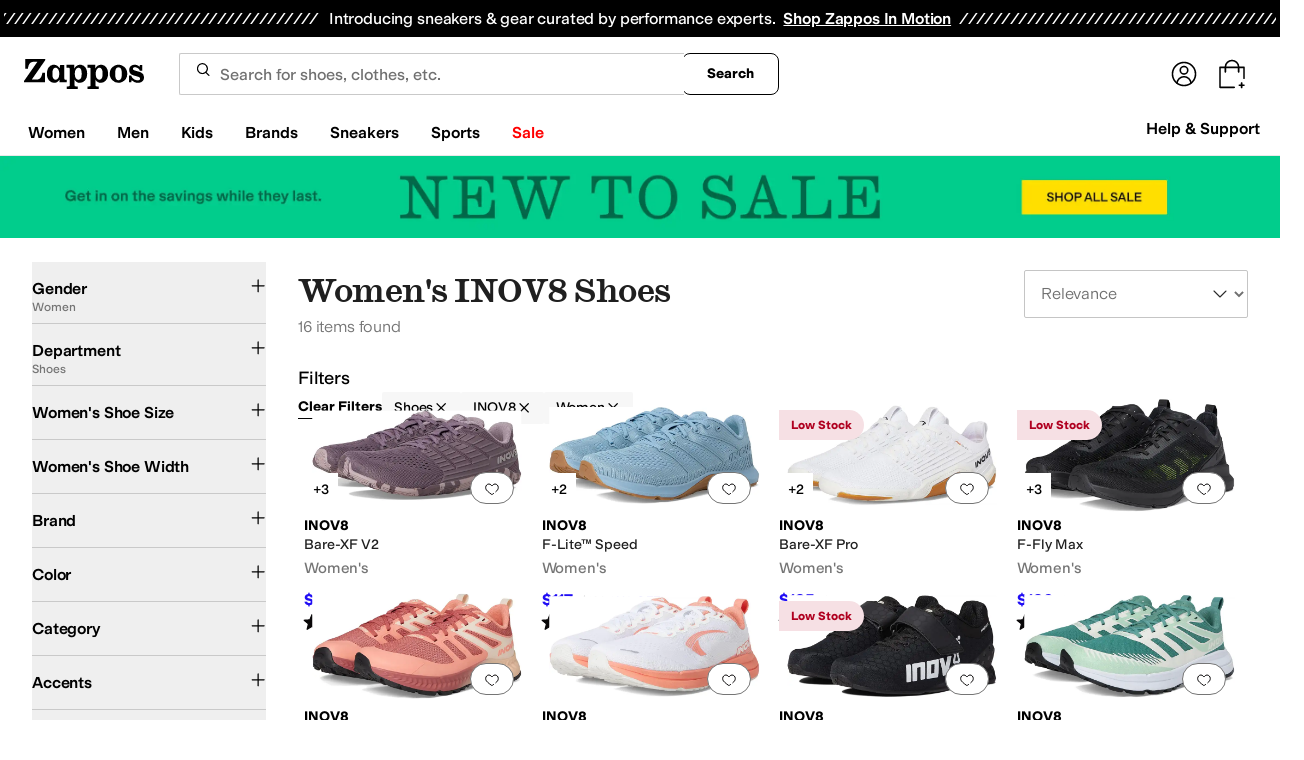

--- FILE ---
content_type: application/javascript
request_url: https://www.zappos.com/marty-assets/marty-zappos.vendor.c7af09da66bcf2251522.js
body_size: 256292
content:
/*! For license information please see marty-zappos.vendor.c7af09da66bcf2251522.js.LICENSE.txt */
(self.__LOADABLE_LOADED_CHUNKS__=self.__LOADABLE_LOADED_CHUNKS__||[]).push([[4736],{23810:(e,t,n)=>{"use strict";n.d(t,{ZP:()=>N,TA:()=>A});var r=n(67294),o=n(63366),i=n(87462);function a(e){if(void 0===e)throw new ReferenceError("this hasn't been initialised - super() hasn't been called");return e}var s=n(51721),u=n(59864),l=n(8679),c=n.n(l);function f(e,t){if(!e){var n=new Error("loadable: "+t);throw n.framesToPop=1,n.name="Invariant Violation",n}}function d(e){console.warn("loadable: "+e)}var p=r.createContext(),h="__LOADABLE_REQUIRED_CHUNKS__";function m(e){return""+e+h}var y={initialChunks:{}},g="PENDING",v="REJECTED";var b=function(e){return e};function w(e){var t=e.defaultResolveComponent,n=void 0===t?b:t,l=e.render,d=e.onLoad;function h(e,t){void 0===t&&(t={});var h=function(e){return"function"==typeof e?{requireAsync:e,resolve:function(){},chunkName:function(){}}:e}(e),m={};function b(e){return t.cacheKey?t.cacheKey(e):h.resolve?h.resolve(e):"static"}function w(e,r,o){var i=t.resolveComponent?t.resolveComponent(e,r):n(e);if(t.resolveComponent&&!(0,u.isValidElementType)(i))throw new Error("resolveComponent returned something that is not a React component!");return c()(o,i,{preload:!0}),i}var x,E,S=function(e){var t=b(e),n=m[t];return n&&n.status!==v||((n=h.requireAsync(e)).status=g,m[t]=n,n.then((function(){n.status="RESOLVED"}),(function(t){console.error("loadable-components: failed to asynchronously load component",{fileName:h.resolve(e),chunkName:h.chunkName(e),error:t?t.message:t}),n.status=v}))),n},k=function(e){function n(n){var r;return(r=e.call(this,n)||this).state={result:null,error:null,loading:!0,cacheKey:b(n)},f(!n.__chunkExtractor||h.requireSync,"SSR requires `@loadable/babel-plugin`, please install it"),n.__chunkExtractor?(!1===t.ssr||(h.requireAsync(n).catch((function(){return null})),r.loadSync(),n.__chunkExtractor.addChunk(h.chunkName(n))),a(r)):(!1!==t.ssr&&(h.isReady&&h.isReady(n)||h.chunkName&&y.initialChunks[h.chunkName(n)])&&r.loadSync(),r)}(0,s.Z)(n,e),n.getDerivedStateFromProps=function(e,t){var n=b(e);return(0,i.Z)({},t,{cacheKey:n,loading:t.loading||t.cacheKey!==n})};var r=n.prototype;return r.componentDidMount=function(){this.mounted=!0;var e=this.getCache();e&&e.status===v&&this.setCache(),this.state.loading&&this.loadAsync()},r.componentDidUpdate=function(e,t){t.cacheKey!==this.state.cacheKey&&this.loadAsync()},r.componentWillUnmount=function(){this.mounted=!1},r.safeSetState=function(e,t){this.mounted&&this.setState(e,t)},r.getCacheKey=function(){return b(this.props)},r.getCache=function(){return m[this.getCacheKey()]},r.setCache=function(e){void 0===e&&(e=void 0),m[this.getCacheKey()]=e},r.triggerOnLoad=function(){var e=this;d&&setTimeout((function(){d(e.state.result,e.props)}))},r.loadSync=function(){if(this.state.loading)try{var e=w(h.requireSync(this.props),this.props,O);this.state.result=e,this.state.loading=!1}catch(e){console.error("loadable-components: failed to synchronously load component, which expected to be available",{fileName:h.resolve(this.props),chunkName:h.chunkName(this.props),error:e?e.message:e}),this.state.error=e}},r.loadAsync=function(){var e=this,t=this.resolveAsync();return t.then((function(t){var n=w(t,e.props,O);e.safeSetState({result:n,loading:!1},(function(){return e.triggerOnLoad()}))})).catch((function(t){return e.safeSetState({error:t,loading:!1})})),t},r.resolveAsync=function(){var e=this.props,t=(e.__chunkExtractor,e.forwardedRef,(0,o.Z)(e,["__chunkExtractor","forwardedRef"]));return S(t)},r.render=function(){var e=this.props,n=e.forwardedRef,r=e.fallback,a=(e.__chunkExtractor,(0,o.Z)(e,["forwardedRef","fallback","__chunkExtractor"])),s=this.state,u=s.error,c=s.loading,f=s.result;if(t.suspense&&(this.getCache()||this.loadAsync()).status===g)throw this.loadAsync();if(u)throw u;var d=r||t.fallback||null;return c?d:l({fallback:d,result:f,options:t,props:(0,i.Z)({},a,{ref:n})})},n}(r.Component),T=(E=function(e){return r.createElement(p.Consumer,null,(function(t){return r.createElement(x,Object.assign({__chunkExtractor:t},e))}))},(x=k).displayName&&(E.displayName=x.displayName+"WithChunkExtractor"),E),O=r.forwardRef((function(e,t){return r.createElement(T,Object.assign({forwardedRef:t},e))}));return O.displayName="Loadable",O.preload=function(e){O.load(e)},O.load=function(e){return S(e)},O}return{loadable:h,lazy:function(e,t){return h(e,(0,i.Z)({},t,{suspense:!0}))}}}var x=w({defaultResolveComponent:function(e){return e.__esModule?e.default:e.default||e},render:function(e){var t=e.result,n=e.props;return r.createElement(t,n)}}),E=x.loadable,S=x.lazy,k=w({onLoad:function(e,t){e&&t.forwardedRef&&("function"==typeof t.forwardedRef?t.forwardedRef(e):t.forwardedRef.current=e)},render:function(e){var t=e.result,n=e.props;return n.children?n.children(t):null}}),T=k.loadable,O=k.lazy,C="undefined"!=typeof window;function A(e,t){void 0===e&&(e=function(){});var n=void 0===t?{}:t,r=n.namespace,o=void 0===r?"":r,i=n.chunkLoadingGlobal,a=void 0===i?"__LOADABLE_LOADED_CHUNKS__":i;if(!C)return d("`loadableReady()` must be called in browser only"),e(),Promise.resolve();var s=null;if(C){var u=m(o),l=document.getElementById(u);if(l){s=JSON.parse(l.textContent);var c=document.getElementById(u+"_ext");if(!c)throw new Error("loadable-component: @loadable/server does not match @loadable/component");JSON.parse(c.textContent).namedChunks.forEach((function(e){y.initialChunks[e]=!0}))}}if(!s)return d("`loadableReady()` requires state, please use `getScriptTags` or `getScriptElements` server-side"),e(),Promise.resolve();var f=!1;return new Promise((function(e){window[a]=window[a]||[];var t=window[a],n=t.push.bind(t);function r(){s.every((function(e){return t.some((function(t){return t[0].indexOf(e)>-1}))}))&&(f||(f=!0,e()))}t.push=function(){n.apply(void 0,arguments),r()},r()})).then(e)}var _=E;_.lib=T,S.lib=O;const N=_},34537:e=>{"use strict";e.exports=function(e,t){var n=new Array(arguments.length-1),r=0,o=2,i=!0;for(;o<arguments.length;)n[r++]=arguments[o++];return new Promise((function(o,a){n[r]=function(e){if(i)if(i=!1,e)a(e);else{for(var t=new Array(arguments.length-1),n=0;n<t.length;)t[n++]=arguments[n];o.apply(null,t)}};try{e.apply(t||null,n)}catch(e){i&&(i=!1,a(e))}}))}},97419:(e,t)=>{"use strict";var n=t;n.length=function(e){var t=e.length;if(!t)return 0;for(var n=0;--t%4>1&&"="===e.charAt(t);)++n;return Math.ceil(3*e.length)/4-n};for(var r=new Array(64),o=new Array(123),i=0;i<64;)o[r[i]=i<26?i+65:i<52?i+71:i<62?i-4:i-59|43]=i++;n.encode=function(e,t,n){for(var o,i=null,a=[],s=0,u=0;t<n;){var l=e[t++];switch(u){case 0:a[s++]=r[l>>2],o=(3&l)<<4,u=1;break;case 1:a[s++]=r[o|l>>4],o=(15&l)<<2,u=2;break;case 2:a[s++]=r[o|l>>6],a[s++]=r[63&l],u=0}s>8191&&((i||(i=[])).push(String.fromCharCode.apply(String,a)),s=0)}return u&&(a[s++]=r[o],a[s++]=61,1===u&&(a[s++]=61)),i?(s&&i.push(String.fromCharCode.apply(String,a.slice(0,s))),i.join("")):String.fromCharCode.apply(String,a.slice(0,s))};var a="invalid encoding";n.decode=function(e,t,n){for(var r,i=n,s=0,u=0;u<e.length;){var l=e.charCodeAt(u++);if(61===l&&s>1)break;if(void 0===(l=o[l]))throw Error(a);switch(s){case 0:r=l,s=1;break;case 1:t[n++]=r<<2|(48&l)>>4,r=l,s=2;break;case 2:t[n++]=(15&r)<<4|(60&l)>>2,r=l,s=3;break;case 3:t[n++]=(3&r)<<6|l,s=0}}if(1===s)throw Error(a);return n-i},n.test=function(e){return/^(?:[A-Za-z0-9+/]{4})*(?:[A-Za-z0-9+/]{2}==|[A-Za-z0-9+/]{3}=)?$/.test(e)}},75124:e=>{"use strict";function t(e,n){"string"==typeof e&&(n=e,e=void 0);var r=[];function o(e){if("string"!=typeof e){var n=i();if(t.verbose&&console.log("codegen: "+n),n="return "+n,e){for(var a=Object.keys(e),s=new Array(a.length+1),u=new Array(a.length),l=0;l<a.length;)s[l]=a[l],u[l]=e[a[l++]];return s[l]=n,Function.apply(null,s).apply(null,u)}return Function(n)()}for(var c=new Array(arguments.length-1),f=0;f<c.length;)c[f]=arguments[++f];if(f=0,e=e.replace(/%([%dfijs])/g,(function(e,t){var n=c[f++];switch(t){case"d":case"f":return String(Number(n));case"i":return String(Math.floor(n));case"j":return JSON.stringify(n);case"s":return String(n)}return"%"})),f!==c.length)throw Error("parameter count mismatch");return r.push(e),o}function i(t){return"function "+(t||n||"")+"("+(e&&e.join(",")||"")+"){\n  "+r.join("\n  ")+"\n}"}return o.toString=i,o}e.exports=t,t.verbose=!1},19211:e=>{"use strict";function t(){this._listeners={}}e.exports=t,t.prototype.on=function(e,t,n){return(this._listeners[e]||(this._listeners[e]=[])).push({fn:t,ctx:n||this}),this},t.prototype.off=function(e,t){if(void 0===e)this._listeners={};else if(void 0===t)this._listeners[e]=[];else for(var n=this._listeners[e],r=0;r<n.length;)n[r].fn===t?n.splice(r,1):++r;return this},t.prototype.emit=function(e){var t=this._listeners[e];if(t){for(var n=[],r=1;r<arguments.length;)n.push(arguments[r++]);for(r=0;r<t.length;)t[r].fn.apply(t[r++].ctx,n)}return this}},49054:(e,t,n)=>{"use strict";e.exports=i;var r=n(34537),o=n(67199)("fs");function i(e,t,n){return"function"==typeof t?(n=t,t={}):t||(t={}),n?!t.xhr&&o&&o.readFile?o.readFile(e,(function(r,o){return r&&"undefined"!=typeof XMLHttpRequest?i.xhr(e,t,n):r?n(r):n(null,t.binary?o:o.toString("utf8"))})):i.xhr(e,t,n):r(i,this,e,t)}i.xhr=function(e,t,n){var r=new XMLHttpRequest;r.onreadystatechange=function(){if(4===r.readyState){if(0!==r.status&&200!==r.status)return n(Error("status "+r.status));if(t.binary){var e=r.response;if(!e){e=[];for(var o=0;o<r.responseText.length;++o)e.push(255&r.responseText.charCodeAt(o))}return n(null,"undefined"!=typeof Uint8Array?new Uint8Array(e):e)}return n(null,r.responseText)}},t.binary&&("overrideMimeType"in r&&r.overrideMimeType("text/plain; charset=x-user-defined"),r.responseType="arraybuffer"),r.open("GET",e),r.send()}},10945:e=>{"use strict";function t(e){return"undefined"!=typeof Float32Array?function(){var t=new Float32Array([-0]),n=new Uint8Array(t.buffer),r=128===n[3];function o(e,r,o){t[0]=e,r[o]=n[0],r[o+1]=n[1],r[o+2]=n[2],r[o+3]=n[3]}function i(e,r,o){t[0]=e,r[o]=n[3],r[o+1]=n[2],r[o+2]=n[1],r[o+3]=n[0]}function a(e,r){return n[0]=e[r],n[1]=e[r+1],n[2]=e[r+2],n[3]=e[r+3],t[0]}function s(e,r){return n[3]=e[r],n[2]=e[r+1],n[1]=e[r+2],n[0]=e[r+3],t[0]}e.writeFloatLE=r?o:i,e.writeFloatBE=r?i:o,e.readFloatLE=r?a:s,e.readFloatBE=r?s:a}():function(){function t(e,t,n,r){var o=t<0?1:0;if(o&&(t=-t),0===t)e(1/t>0?0:2147483648,n,r);else if(isNaN(t))e(2143289344,n,r);else if(t>34028234663852886e22)e((o<<31|2139095040)>>>0,n,r);else if(t<11754943508222875e-54)e((o<<31|Math.round(t/1401298464324817e-60))>>>0,n,r);else{var i=Math.floor(Math.log(t)/Math.LN2);e((o<<31|i+127<<23|8388607&Math.round(t*Math.pow(2,-i)*8388608))>>>0,n,r)}}function a(e,t,n){var r=e(t,n),o=2*(r>>31)+1,i=r>>>23&255,a=8388607&r;return 255===i?a?NaN:o*(1/0):0===i?1401298464324817e-60*o*a:o*Math.pow(2,i-150)*(a+8388608)}e.writeFloatLE=t.bind(null,n),e.writeFloatBE=t.bind(null,r),e.readFloatLE=a.bind(null,o),e.readFloatBE=a.bind(null,i)}(),"undefined"!=typeof Float64Array?function(){var t=new Float64Array([-0]),n=new Uint8Array(t.buffer),r=128===n[7];function o(e,r,o){t[0]=e,r[o]=n[0],r[o+1]=n[1],r[o+2]=n[2],r[o+3]=n[3],r[o+4]=n[4],r[o+5]=n[5],r[o+6]=n[6],r[o+7]=n[7]}function i(e,r,o){t[0]=e,r[o]=n[7],r[o+1]=n[6],r[o+2]=n[5],r[o+3]=n[4],r[o+4]=n[3],r[o+5]=n[2],r[o+6]=n[1],r[o+7]=n[0]}function a(e,r){return n[0]=e[r],n[1]=e[r+1],n[2]=e[r+2],n[3]=e[r+3],n[4]=e[r+4],n[5]=e[r+5],n[6]=e[r+6],n[7]=e[r+7],t[0]}function s(e,r){return n[7]=e[r],n[6]=e[r+1],n[5]=e[r+2],n[4]=e[r+3],n[3]=e[r+4],n[2]=e[r+5],n[1]=e[r+6],n[0]=e[r+7],t[0]}e.writeDoubleLE=r?o:i,e.writeDoubleBE=r?i:o,e.readDoubleLE=r?a:s,e.readDoubleBE=r?s:a}():function(){function t(e,t,n,r,o,i){var a=r<0?1:0;if(a&&(r=-r),0===r)e(0,o,i+t),e(1/r>0?0:2147483648,o,i+n);else if(isNaN(r))e(0,o,i+t),e(2146959360,o,i+n);else if(r>17976931348623157e292)e(0,o,i+t),e((a<<31|2146435072)>>>0,o,i+n);else{var s;if(r<22250738585072014e-324)e((s=r/5e-324)>>>0,o,i+t),e((a<<31|s/4294967296)>>>0,o,i+n);else{var u=Math.floor(Math.log(r)/Math.LN2);1024===u&&(u=1023),e(4503599627370496*(s=r*Math.pow(2,-u))>>>0,o,i+t),e((a<<31|u+1023<<20|1048576*s&1048575)>>>0,o,i+n)}}}function a(e,t,n,r,o){var i=e(r,o+t),a=e(r,o+n),s=2*(a>>31)+1,u=a>>>20&2047,l=4294967296*(1048575&a)+i;return 2047===u?l?NaN:s*(1/0):0===u?5e-324*s*l:s*Math.pow(2,u-1075)*(l+4503599627370496)}e.writeDoubleLE=t.bind(null,n,0,4),e.writeDoubleBE=t.bind(null,r,4,0),e.readDoubleLE=a.bind(null,o,0,4),e.readDoubleBE=a.bind(null,i,4,0)}(),e}function n(e,t,n){t[n]=255&e,t[n+1]=e>>>8&255,t[n+2]=e>>>16&255,t[n+3]=e>>>24}function r(e,t,n){t[n]=e>>>24,t[n+1]=e>>>16&255,t[n+2]=e>>>8&255,t[n+3]=255&e}function o(e,t){return(e[t]|e[t+1]<<8|e[t+2]<<16|e[t+3]<<24)>>>0}function i(e,t){return(e[t]<<24|e[t+1]<<16|e[t+2]<<8|e[t+3])>>>0}e.exports=t(t)},67199:e=>{"use strict";function t(e){try{var t=eval("quire".replace(/^/,"re"))(e);if(t&&(t.length||Object.keys(t).length))return t}catch(e){}return null}e.exports=t},18626:(e,t)=>{"use strict";var n=t,r=n.isAbsolute=function(e){return/^(?:\/|\w+:)/.test(e)},o=n.normalize=function(e){var t=(e=e.replace(/\\/g,"/").replace(/\/{2,}/g,"/")).split("/"),n=r(e),o="";n&&(o=t.shift()+"/");for(var i=0;i<t.length;)".."===t[i]?i>0&&".."!==t[i-1]?t.splice(--i,2):n?t.splice(i,1):++i:"."===t[i]?t.splice(i,1):++i;return o+t.join("/")};n.resolve=function(e,t,n){return n||(t=o(t)),r(t)?t:(n||(e=o(e)),(e=e.replace(/(?:\/|^)[^/]+$/,"")).length?o(e+"/"+t):t)}},76662:e=>{"use strict";e.exports=function(e,t,n){var r=n||8192,o=r>>>1,i=null,a=r;return function(n){if(n<1||n>o)return e(n);a+n>r&&(i=e(r),a=0);var s=t.call(i,a,a+=n);return 7&a&&(a=1+(7|a)),s}}},94997:(e,t)=>{"use strict";var n=t;n.length=function(e){for(var t=0,n=0,r=0;r<e.length;++r)(n=e.charCodeAt(r))<128?t+=1:n<2048?t+=2:55296==(64512&n)&&56320==(64512&e.charCodeAt(r+1))?(++r,t+=4):t+=3;return t},n.read=function(e,t,n){if(n-t<1)return"";for(var r,o=null,i=[],a=0;t<n;)(r=e[t++])<128?i[a++]=r:r>191&&r<224?i[a++]=(31&r)<<6|63&e[t++]:r>239&&r<365?(r=((7&r)<<18|(63&e[t++])<<12|(63&e[t++])<<6|63&e[t++])-65536,i[a++]=55296+(r>>10),i[a++]=56320+(1023&r)):i[a++]=(15&r)<<12|(63&e[t++])<<6|63&e[t++],a>8191&&((o||(o=[])).push(String.fromCharCode.apply(String,i)),a=0);return o?(a&&o.push(String.fromCharCode.apply(String,i.slice(0,a))),o.join("")):String.fromCharCode.apply(String,i.slice(0,a))},n.write=function(e,t,n){for(var r,o,i=n,a=0;a<e.length;++a)(r=e.charCodeAt(a))<128?t[n++]=r:r<2048?(t[n++]=r>>6|192,t[n++]=63&r|128):55296==(64512&r)&&56320==(64512&(o=e.charCodeAt(a+1)))?(r=65536+((1023&r)<<10)+(1023&o),++a,t[n++]=r>>18|240,t[n++]=r>>12&63|128,t[n++]=r>>6&63|128,t[n++]=63&r|128):(t[n++]=r>>12|224,t[n++]=r>>6&63|128,t[n++]=63&r|128);return n-i}},79432:(e,t,n)=>{"use strict";n.d(t,{$:()=>G,A:()=>P,B:()=>O,C:()=>j,D:()=>y,E:()=>b,F:()=>M,G:()=>z,H:()=>u,J:()=>D,L:()=>V,M:()=>K,N:()=>J,O:()=>Y,P:()=>N,R:()=>R,S:()=>B,T:()=>_,Z:()=>W,a:()=>I,a4:()=>X,b:()=>L,d:()=>U,e:()=>A,f:()=>F,g:()=>q,h:()=>H,i:()=>g,j:()=>k,k:()=>a,l:()=>S,m:()=>v,o:()=>d,p:()=>l,q:()=>m,r:()=>f,s:()=>E,t:()=>s,u:()=>c,v:()=>T,y:()=>x,z:()=>w});var r=n(12470),o=n(87462),i=n(52847),a=function(e){return function(){return e}}(!0),s=function(){};var u=function(e){return e};"function"==typeof Symbol&&Symbol.asyncIterator&&Symbol.asyncIterator;var l=function(e,t){(0,o.Z)(e,t),Object.getOwnPropertySymbols&&Object.getOwnPropertySymbols(t).forEach((function(n){e[n]=t[n]}))},c=function(e,t){var n;return(n=[]).concat.apply(n,t.map(e))};function f(e,t){var n=e.indexOf(t);n>=0&&e.splice(n,1)}function d(e){var t=!1;return function(){t||(t=!0,e())}}var p=function(e){throw e},h=function(e){return{value:e,done:!0}};function m(e,t,n){void 0===t&&(t=p),void 0===n&&(n="iterator");var r={meta:{name:n},next:e,throw:t,return:h,isSagaIterator:!0};return"undefined"!=typeof Symbol&&(r[Symbol.iterator]=function(){return r}),r}function y(e,t){var n=t.sagaStack;console.error(e),console.error(n)}var g=function(e){return new Error("\n  redux-saga: Error checking hooks detected an inconsistent state. This is likely a bug\n  in redux-saga code and not yours. Thanks for reporting this in the project's github repo.\n  Error: "+e+"\n")},v=function(e){return Array.apply(null,new Array(e))},b=function(e){return function(t){return e(Object.defineProperty(t,r.Nm,{value:!0}))}},w=function(e){return e===r.EO},x=function(e){return e===r.Wd},E=function(e){return w(e)||x(e)};function S(e,t){var n=Object.keys(e),r=n.length;var o,a=0,u=(0,i.IX)(e)?v(r):{},l={};return n.forEach((function(e){var n=function(n,i){o||(i||E(n)?(t.cancel(),t(n,i)):(u[e]=n,++a===r&&(o=!0,t(u))))};n.cancel=s,l[e]=n})),t.cancel=function(){o||(o=!0,n.forEach((function(e){return l[e].cancel()})))},l}function k(e){return{name:e.name||"anonymous",location:T(e)}}function T(e){return e[r.b_]}function O(){for(var e=arguments.length,t=new Array(e),n=0;n<e;n++)t[n]=arguments[n];return 0===t.length?function(e){return e}:1===t.length?t[0]:t.reduce((function(e,t){return function(){return e(t.apply(void 0,arguments))}}))}function C(e,t){void 0===e&&(e=10);var n=new Array(e),r=0,o=0,i=0,a=function(t){n[o]=t,o=(o+1)%e,r++},s=function(){if(0!=r){var t=n[i];return n[i]=null,r--,i=(i+1)%e,t}},u=function(){for(var e=[];r;)e.push(s());return e};return{isEmpty:function(){return 0==r},put:function(s){var l;if(r<e)a(s);else switch(t){case 1:throw new Error("Channel's Buffer overflow!");case 3:n[o]=s,i=o=(o+1)%e;break;case 4:l=2*e,n=u(),r=n.length,o=n.length,i=0,n.length=l,e=l,a(s)}},take:s,flush:u}}var A=function(e){return C(e,4)},_="TAKE",N="PUT",P="ALL",R="RACE",j="CALL",I="CPS",M="FORK",D="JOIN",L="CANCEL",B="SELECT",U="ACTION_CHANNEL",F="CANCELLED",q="FLUSH",z="GET_CONTEXT",H="SET_CONTEXT",$=function(e,t){var n;return(n={})[r.IO]=!0,n.combinator=!1,n.type=e,n.payload=t,n};function V(e,t){return void 0===e&&(e="*"),(0,i.uj)(e)?((0,i.d5)(t)&&console.warn("take(pattern) takes one argument but two were provided. Consider passing an array for listening to several action types"),$(_,{pattern:e})):(0,i.Om)(e)&&(0,i.d5)(t)&&(0,i.uj)(t)?$(_,{channel:e,pattern:t}):(0,i.CE)(e)?((0,i.d5)(t)&&console.warn("take(channel) takes one argument but two were provided. Second argument is ignored."),$(_,{channel:e})):void 0}function W(e,t){return(0,i.sR)(t)&&(t=e,e=void 0),$(N,{channel:e,action:t})}function G(e){var t=$(P,e);return t.combinator=!0,t}function Z(e,t){var n,r=null;return(0,i.Yl)(e)?n=e:((0,i.IX)(e)?(r=e[0],n=e[1]):(r=e.context,n=e.fn),r&&(0,i.Z_)(n)&&(0,i.Yl)(r[n])&&(n=r[n])),{context:r,fn:n,args:t}}function Y(e){for(var t=arguments.length,n=new Array(t>1?t-1:0),r=1;r<t;r++)n[r-1]=arguments[r];return $(j,Z(e,n))}function K(e){for(var t=arguments.length,n=new Array(t>1?t-1:0),r=1;r<t;r++)n[r-1]=arguments[r];return $(M,Z(e,n))}function J(e){return void 0===e&&(e=r.sC),$(L,e)}function X(e){void 0===e&&(e=u);for(var t=arguments.length,n=new Array(t>1?t-1:0),r=1;r<t;r++)n[r-1]=arguments[r];return $(B,{selector:e,args:n})}},52847:(e,t,n)=>{"use strict";if(n.d(t,{CE:()=>d,IX:()=>u,MC:()=>l,NA:()=>h,Om:()=>m,Yl:()=>a,Z_:()=>s,d5:()=>i,eR:()=>p,hZ:()=>c,sR:()=>o,uj:()=>f}),2143==n.j)var r=n(12470);var o=function(e){return null==e},i=function(e){return null!=e},a=function(e){return"function"==typeof e},s=function(e){return"string"==typeof e},u=Array.isArray,l=function(e){return e&&a(e.then)},c=function(e){return e&&a(e.next)&&a(e.throw)},f=function e(t){return t&&(s(t)||h(t)||a(t)||u(t)&&t.every(e))},d=function(e){return e&&a(e.take)&&a(e.close)},p=function(e){return a(e)&&e.hasOwnProperty("toString")},h=function(e){return Boolean(e)&&"function"==typeof Symbol&&e.constructor===Symbol&&e!==Symbol.prototype},m=function(e){return d(e)&&e[r.AS]}},12470:(e,t,n)=>{"use strict";n.d(t,{AS:()=>u,Cs:()=>f,EO:()=>p,IO:()=>a,Nm:()=>l,Wd:()=>d,b_:()=>h,n1:()=>o,sC:()=>c,sZ:()=>i,uq:()=>s});var r=function(e){return"@@redux-saga/"+e},o=r("CANCEL_PROMISE"),i=r("CHANNEL_END"),a=r("IO"),s=r("MATCH"),u=r("MULTICAST"),l=r("SAGA_ACTION"),c=r("SELF_CANCELLATION"),f=r("TASK"),d=r("TASK_CANCEL"),p=r("TERMINATE"),h=r("LOCATION")},80913:(e,t,n)=>{(()=>{"use strict";var t={n:e=>{var n=e&&e.__esModule?()=>e.default:()=>e;return t.d(n,{a:n}),n},d:(e,n)=>{for(var r in n)t.o(n,r)&&!t.o(e,r)&&Object.defineProperty(e,r,{enumerable:!0,get:n[r]})},o:(e,t)=>Object.prototype.hasOwnProperty.call(e,t),r:e=>{"undefined"!=typeof Symbol&&Symbol.toStringTag&&Object.defineProperty(e,Symbol.toStringTag,{value:"Module"}),Object.defineProperty(e,"__esModule",{value:!0})}},r={};t.r(r),t.d(r,{FlagContext:()=>a,FlagProvider:()=>u,InMemoryStorageProvider:()=>o.InMemoryStorageProvider,LocalStorageProvider:()=>o.LocalStorageProvider,UnleashClient:()=>o.UnleashClient,default:()=>m,useFlag:()=>l,useFlags:()=>c,useFlagsStatus:()=>f,useUnleashClient:()=>h,useUnleashContext:()=>p,useVariant:()=>d});const o=n(56689),i=n(67294),a=t.n(i)().createContext(null);var s={bootstrap:[],disableRefresh:!0,disableMetrics:!0,url:"http://localhost",appName:"offline",clientKey:"not-used"};const u=function(e){var t=e.config,n=e.children,r=e.unleashClient,u=e.startClient,l=void 0===u||u,c=t||s,f=i.useRef(r||new o.UnleashClient(c)),d=i.useState(Boolean(r?(null==t?void 0:t.bootstrap)&&!1!==(null==t?void 0:t.bootstrapOverride):c.bootstrap&&!1!==c.bootstrapOverride)),p=d[0],h=d[1],m=i.useState(null),y=m[0],g=m[1],v=i.useRef(null);i.useEffect((function(){c||r||console.error("You must provide either a config or an unleash client to the flag provider.\n        If you are initializing the client in useEffect, you can avoid this warning\n        by checking if the client exists before rendering.");var e,t=function(e){v.current=e,null===v.current&&g(e)},n=function(){e=setTimeout((function(){h(!0)}),0)};return f.current.on("ready",n),f.current.on("error",t),(l||!r)&&(f.current.stop(),f.current.start()),function(){f.current&&(f.current.off("error",t),f.current.off("ready",n),f.current.stop()),e&&clearTimeout(e)}}),[]);var b=function(e){return n=function(){return function(e,t){var n,r,o,i,a={label:0,sent:function(){if(1&o[0])throw o[1];return o[1]},trys:[],ops:[]};return i={next:s(0),throw:s(1),return:s(2)},"function"==typeof Symbol&&(i[Symbol.iterator]=function(){return this}),i;function s(i){return function(s){return function(i){if(n)throw new TypeError("Generator is already executing.");for(;a;)try{if(n=1,r&&(o=2&i[0]?r.return:i[0]?r.throw||((o=r.return)&&o.call(r),0):r.next)&&!(o=o.call(r,i[1])).done)return o;switch(r=0,o&&(i=[2&i[0],o.value]),i[0]){case 0:case 1:o=i;break;case 4:return a.label++,{value:i[1],done:!1};case 5:a.label++,r=i[1],i=[0];continue;case 7:i=a.ops.pop(),a.trys.pop();continue;default:if(!((o=(o=a.trys).length>0&&o[o.length-1])||6!==i[0]&&2!==i[0])){a=0;continue}if(3===i[0]&&(!o||i[1]>o[0]&&i[1]<o[3])){a.label=i[1];break}if(6===i[0]&&a.label<o[1]){a.label=o[1],o=i;break}if(o&&a.label<o[2]){a.label=o[2],a.ops.push(i);break}o[2]&&a.ops.pop(),a.trys.pop();continue}i=t.call(e,a)}catch(e){i=[6,e],r=0}finally{n=o=0}if(5&i[0])throw i[1];return{value:i[0]?i[1]:void 0,done:!0}}([i,s])}}}(this,(function(t){switch(t.label){case 0:return[4,f.current.updateContext(e)];case 1:return t.sent(),[2]}}))},new((t=void 0)||(t=Promise))((function(e,r){function o(e){try{a(n.next(e))}catch(e){r(e)}}function i(e){try{a(n.throw(e))}catch(e){r(e)}}function a(n){var r;n.done?e(n.value):(r=n.value,r instanceof t?r:new t((function(e){e(r)}))).then(o,i)}a((n=n.apply(undefined,[])).next())}));var t,n},w=function(e){return f.current.isEnabled(e)},x=function(e){return f.current.getVariant(e)},E=function(e,t,n){return f.current.on(e,t,n)},S=i.useMemo((function(){return{on:E,updateContext:b,isEnabled:w,getVariant:x,client:f.current,flagsReady:p,flagsError:y,setFlagsReady:h,setFlagsError:g}}),[p,y]);return i.createElement(a.Provider,{value:S},n)},l=function(e){var t=(0,i.useContext)(a),n=t.isEnabled,r=t.client,o=(0,i.useState)(!!n(e)),s=o[0],u=o[1],l=(0,i.useRef)();return l.current=s,(0,i.useEffect)((function(){if(r){var t=function(){var t=n(e);t!==l.current&&(l.current=t,u(!!t))},o=function(){var t=n(e);l.current=t,u(t)};return r.on("update",t),r.on("ready",o),function(){r.off("update",t),r.off("ready",o)}}}),[r]),s},c=function(){var e=(0,i.useContext)(a).client,t=(0,i.useState)(e.getAllToggles()),n=t[0],r=t[1];return(0,i.useEffect)((function(){var t=function(){r(e.getAllToggles())};return e.on("update",t),function(){e.off("update",t)}}),[]),n},f=function(){var e=(0,i.useContext)(a);return{flagsReady:e.flagsReady,flagsError:e.flagsError}},d=function(e){var t=(0,i.useContext)(a),n=t.getVariant,r=t.client,o=(0,i.useState)(n(e)),s=o[0],u=o[1],l=(0,i.useRef)({name:s.name,enabled:s.enabled});return l.current=s,(0,i.useEffect)((function(){if(r){var t=function(){var t=n(e);l.current.name===(null==t?void 0:t.name)&&l.current.enabled===(null==t?void 0:t.enabled)||(u(t),l.current=t)},o=function(){var t=n(e);l.current.name=null==t?void 0:t.name,l.current.enabled=null==t?void 0:t.enabled,u(t)};return r.on("update",t),r.on("ready",o),function(){r.off("update",t),r.off("ready",o)}}}),[r]),s||{}},p=function(){return(0,i.useContext)(a).updateContext},h=function(){return(0,i.useContext)(a).client},m=u;e.exports=r})()},57631:(e,t,n)=>{e=n.nmd(e);var r=n(17673),o=n(94470),i=n(8575);function a(e,t,n){var r=[],o=!1;return Array.isArray(e)&&n&&(o=!0),Object.keys(e).forEach((function(i){var s,u,l=e[i];if(s=n?n+"["+(o?"":i)+"]":i,null===l){if(t.removeNull)return;u=t.encodeComponents?encodeURIComponent(s):s}else u="object"==typeof l?a(l,t,s):t.encodeComponents?encodeURIComponent(s)+"="+encodeURIComponent(l):s+"="+l;r.push(u)})),r.join("&")}e.defaults={encodeComponents:!0,removeNull:!1},e.exports=function(t,n,s){var u=i.parse(t,!0),l=(u.query,"string"==typeof n?r.parse(n):n),c=o(!0,{},u.query,l);s=o({},e.defaults,s||{});u.query=null;var f=a(c,s);return u.search=f?"?"+f:null,i.format(u)}},23541:(e,t,n)=>{"use strict";n.d(t,{Ry:()=>c});var r=function(e){return"undefined"==typeof document?null:(Array.isArray(e)?e[0]:e).ownerDocument.body},o=new WeakMap,i=new WeakMap,a={},s=0,u=function(e){return e&&(e.host||u(e.parentNode))},l=function(e,t,n,r){var l=function(e,t){return t.map((function(t){if(e.contains(t))return t;var n=u(t);return n&&e.contains(n)?n:(console.error("aria-hidden",t,"in not contained inside",e,". Doing nothing"),null)})).filter((function(e){return Boolean(e)}))}(t,Array.isArray(e)?e:[e]);a[n]||(a[n]=new WeakMap);var c=a[n],f=[],d=new Set,p=new Set(l),h=function(e){e&&!d.has(e)&&(d.add(e),h(e.parentNode))};l.forEach(h);var m=function(e){e&&!p.has(e)&&Array.prototype.forEach.call(e.children,(function(e){if(d.has(e))m(e);else try{var t=e.getAttribute(r),a=null!==t&&"false"!==t,s=(o.get(e)||0)+1,u=(c.get(e)||0)+1;o.set(e,s),c.set(e,u),f.push(e),1===s&&a&&i.set(e,!0),1===u&&e.setAttribute(n,"true"),a||e.setAttribute(r,"true")}catch(t){console.error("aria-hidden: cannot operate on ",e,t)}}))};return m(t),d.clear(),s++,function(){f.forEach((function(e){var t=o.get(e)-1,a=c.get(e)-1;o.set(e,t),c.set(e,a),t||(i.has(e)||e.removeAttribute(r),i.delete(e)),a||e.removeAttribute(n)})),--s||(o=new WeakMap,o=new WeakMap,i=new WeakMap,a={})}},c=function(e,t,n){void 0===n&&(n="data-aria-hidden");var o=Array.from(Array.isArray(e)?e:[e]),i=t||r(e);return i?(o.push.apply(o,Array.from(i.querySelectorAll("[aria-live]"))),l(o,i,n,"aria-hidden")):function(){return null}}},79742:(e,t)=>{"use strict";t.byteLength=function(e){var t=s(e),n=t[0],r=t[1];return 3*(n+r)/4-r},t.toByteArray=function(e){var t,n,i=s(e),a=i[0],u=i[1],l=new o(function(e,t,n){return 3*(t+n)/4-n}(0,a,u)),c=0,f=u>0?a-4:a;for(n=0;n<f;n+=4)t=r[e.charCodeAt(n)]<<18|r[e.charCodeAt(n+1)]<<12|r[e.charCodeAt(n+2)]<<6|r[e.charCodeAt(n+3)],l[c++]=t>>16&255,l[c++]=t>>8&255,l[c++]=255&t;2===u&&(t=r[e.charCodeAt(n)]<<2|r[e.charCodeAt(n+1)]>>4,l[c++]=255&t);1===u&&(t=r[e.charCodeAt(n)]<<10|r[e.charCodeAt(n+1)]<<4|r[e.charCodeAt(n+2)]>>2,l[c++]=t>>8&255,l[c++]=255&t);return l},t.fromByteArray=function(e){for(var t,r=e.length,o=r%3,i=[],a=16383,s=0,l=r-o;s<l;s+=a)i.push(u(e,s,s+a>l?l:s+a));1===o?(t=e[r-1],i.push(n[t>>2]+n[t<<4&63]+"==")):2===o&&(t=(e[r-2]<<8)+e[r-1],i.push(n[t>>10]+n[t>>4&63]+n[t<<2&63]+"="));return i.join("")};for(var n=[],r=[],o="undefined"!=typeof Uint8Array?Uint8Array:Array,i="ABCDEFGHIJKLMNOPQRSTUVWXYZabcdefghijklmnopqrstuvwxyz0123456789+/",a=0;a<64;++a)n[a]=i[a],r[i.charCodeAt(a)]=a;function s(e){var t=e.length;if(t%4>0)throw new Error("Invalid string. Length must be a multiple of 4");var n=e.indexOf("=");return-1===n&&(n=t),[n,n===t?0:4-n%4]}function u(e,t,r){for(var o,i,a=[],s=t;s<r;s+=3)o=(e[s]<<16&16711680)+(e[s+1]<<8&65280)+(255&e[s+2]),a.push(n[(i=o)>>18&63]+n[i>>12&63]+n[i>>6&63]+n[63&i]);return a.join("")}r["-".charCodeAt(0)]=62,r["_".charCodeAt(0)]=63},32809:(e,t,n)=>{"use strict";function r(e){return e||(e=0),new Promise((function(t){return setTimeout(t,e)}))}function o(e){e||(e=5);for(var t="",n="abcdefghijklmnopqrstuvwxzy0123456789",r=0;r<e;r++)t+=n.charAt(Math.floor(36*Math.random()));return t}n.r(t),n.d(t,{default:()=>M});var i=0,a=0;function s(){var e=(new Date).getTime();return e===i?1e3*e+ ++a:(i=e,a=0,1e3*e)}var u="[object process]"===Object.prototype.toString.call("undefined"!=typeof process?process:0);const l={create:function(e){var t={messagesCallback:null,bc:new BroadcastChannel(e),subFns:[]};return t.bc.onmessage=function(e){t.messagesCallback&&t.messagesCallback(e.data)},t},close:function(e){e.bc.close(),e.subFns=[]},onMessage:function(e,t){e.messagesCallback=t},postMessage:function(e,t){e.bc.postMessage(t,!1)},canBeUsed:function(){if(u&&"undefined"==typeof window)return!1;if("function"==typeof BroadcastChannel){if(BroadcastChannel._pubkey)throw new Error("BroadcastChannel: Do not overwrite window.BroadcastChannel with this module, this is not a polyfill");return!0}return!1},type:"native",averageResponseTime:function(){return 150},microSeconds:s};function c(){return(new Date).getTime()}const f=function(e){var t=new Set,n=new Map;this.has=t.has.bind(t),this.add=function(r){n.set(r,c()),t.add(r),function(){var r=c()-e,o=t[Symbol.iterator]();for(;;){var i=o.next().value;if(!i)return;if(!(n.get(i)<r))return;n.delete(i),t.delete(i)}}()},this.clear=function(){t.clear(),n.clear()}};function d(){var e=arguments.length>0&&void 0!==arguments[0]?arguments[0]:{},t=JSON.parse(JSON.stringify(e));return void 0===t.webWorkerSupport&&(t.webWorkerSupport=!0),t.idb||(t.idb={}),t.idb.ttl||(t.idb.ttl=45e3),t.idb.fallbackInterval||(t.idb.fallbackInterval=150),t.localstorage||(t.localstorage={}),t.localstorage.removeTimeout||(t.localstorage.removeTimeout=6e4),e.methods&&(t.methods=e.methods),t.node||(t.node={}),t.node.ttl||(t.node.ttl=12e4),void 0===t.node.useFastPath&&(t.node.useFastPath=!0),t}var p="messages";function h(){return"undefined"!=typeof indexedDB?indexedDB:void 0!==window.mozIndexedDB?window.mozIndexedDB:void 0!==window.webkitIndexedDB?window.webkitIndexedDB:void 0!==window.msIndexedDB&&window.msIndexedDB}function m(e,t){return function(e,t){var n=(new Date).getTime()-t,r=e.transaction(p).objectStore(p),o=[];return new Promise((function(e){r.openCursor().onsuccess=function(t){var r=t.target.result;if(r){var i=r.value;if(!(i.time<n))return void e(o);o.push(i),r.continue()}else e(o)}}))}(e,t).then((function(t){return Promise.all(t.map((function(t){return function(e,t){var n=e.transaction([p],"readwrite").objectStore(p).delete(t);return new Promise((function(e){n.onsuccess=function(){return e()}}))}(e,t.id)})))}))}function y(e){if(!e.closed)return g(e).then((function(){return r(e.options.idb.fallbackInterval)})).then((function(){return y(e)}))}function g(e){return e.closed?Promise.resolve():e.messagesCallback?(t=e.db,n=e.lastCursorId,r=t.transaction(p).objectStore(p),o=[],i=IDBKeyRange.bound(n+1,1/0),new Promise((function(e){r.openCursor(i).onsuccess=function(t){var n=t.target.result;n?(o.push(n.value),n.continue()):e(o)}}))).then((function(t){var n=t.filter((function(e){return!!e})).map((function(t){return t.id>e.lastCursorId&&(e.lastCursorId=t.id),t})).filter((function(t){return function(e,t){return!(e.uuid===t.uuid||t.eMIs.has(e.id)||e.data.time<t.messagesCallbackTime)}(t,e)})).sort((function(e,t){return e.time-t.time}));return n.forEach((function(t){e.messagesCallback&&(e.eMIs.add(t.id),e.messagesCallback(t.data))})),Promise.resolve()})):Promise.resolve();var t,n,r,o,i}const v={create:function(e,t){return t=d(t),function(e){var t="pubkey.broadcast-channel-0-"+e,n=h().open(t,1);return n.onupgradeneeded=function(e){e.target.result.createObjectStore(p,{keyPath:"id",autoIncrement:!0})},new Promise((function(e,t){n.onerror=function(e){return t(e)},n.onsuccess=function(){e(n.result)}}))}(e).then((function(n){var r={closed:!1,lastCursorId:0,channelName:e,options:t,uuid:o(10),eMIs:new f(2*t.idb.ttl),writeBlockPromise:Promise.resolve(),messagesCallback:null,readQueuePromises:[],db:n};return y(r),r}))},close:function(e){e.closed=!0,e.db.close()},onMessage:function(e,t,n){e.messagesCallbackTime=n,e.messagesCallback=t,g(e)},postMessage:function(e,t){return e.writeBlockPromise=e.writeBlockPromise.then((function(){return function(e,t,n){var r={uuid:t,time:(new Date).getTime(),data:n},o=e.transaction([p],"readwrite");return new Promise((function(e,t){o.oncomplete=function(){return e()},o.onerror=function(e){return t(e)},o.objectStore(p).add(r)}))}(e.db,e.uuid,t)})).then((function(){0===function(e,t){return Math.floor(Math.random()*(t-e+1)+e)}(0,10)&&m(e.db,e.options.idb.ttl)})),e.writeBlockPromise},canBeUsed:function(){return!u&&!!h()},type:"idb",averageResponseTime:function(e){return 2*e.idb.fallbackInterval},microSeconds:s};function b(){var e;if("undefined"==typeof window)return null;try{e=window.localStorage,e=window["ie8-eventlistener/storage"]||window.localStorage}catch(e){}return e}function w(e){return"pubkey.broadcastChannel-"+e}function x(){if(u)return!1;var e=b();if(!e)return!1;try{var t="__broadcastchannel_check";e.setItem(t,"works"),e.removeItem(t)}catch(e){return!1}return!0}const E={create:function(e,t){if(t=d(t),!x())throw new Error("BroadcastChannel: localstorage cannot be used");var n=o(10),r=new f(t.localstorage.removeTimeout),i={channelName:e,uuid:n,eMIs:r};return i.listener=function(e,t){var n=w(e),r=function(e){e.key===n&&t(JSON.parse(e.newValue))};return window.addEventListener("storage",r),r}(e,(function(e){i.messagesCallback&&e.uuid!==n&&e.token&&!r.has(e.token)&&(e.data.time&&e.data.time<i.messagesCallbackTime||(r.add(e.token),i.messagesCallback(e.data)))})),i},close:function(e){var t;t=e.listener,window.removeEventListener("storage",t)},onMessage:function(e,t,n){e.messagesCallbackTime=n,e.messagesCallback=t},postMessage:function(e,t){return new Promise((function(n){r().then((function(){var r=w(e.channelName),i={token:o(10),time:(new Date).getTime(),data:t,uuid:e.uuid},a=JSON.stringify(i);b().setItem(r,a);var s=document.createEvent("Event");s.initEvent("storage",!0,!0),s.key=r,s.newValue=a,window.dispatchEvent(s),n()}))}))},canBeUsed:x,type:"localstorage",averageResponseTime:function(){return 120},microSeconds:s};var S=s,k=new Set;const T={create:function(e){var t={name:e,messagesCallback:null};return k.add(t),t},close:function(e){k.delete(e)},onMessage:function(e,t){e.messagesCallback=t},postMessage:function(e,t){return new Promise((function(n){return setTimeout((function(){Array.from(k).filter((function(t){return t.name===e.name})).filter((function(t){return t!==e})).filter((function(e){return!!e.messagesCallback})).forEach((function(e){return e.messagesCallback(t)})),n()}),5)}))},canBeUsed:function(){return!0},type:"simulate",averageResponseTime:function(){return 5},microSeconds:S};var O=[l,v,E];if(u){var C=n(68211);"function"==typeof C.canBeUsed&&O.push(C)}function A(e){var t=[].concat(e.methods,O).filter(Boolean);if(e.type){if("simulate"===e.type)return T;var n=t.find((function(t){return t.type===e.type}));if(n)return n;throw new Error("method-type "+e.type+" not found")}e.webWorkerSupport||u||(t=t.filter((function(e){return"idb"!==e.type})));var r=t.find((function(e){return e.canBeUsed()}));if(r)return r;throw new Error("No useable methode found:"+JSON.stringify(O.map((function(e){return e.type}))))}var _,N=function(e,t){this.name=e,_&&(t=_),this.options=d(t),this.method=A(this.options),this._iL=!1,this._onML=null,this._addEL={message:[],internal:[]},this._befC=[],this._prepP=null,function(e){var t=e.method.create(e.name,e.options);n=t,n&&"function"==typeof n.then?(e._prepP=t,t.then((function(t){e._state=t}))):e._state=t;var n}(this)};function P(e,t,n){var r={time:e.method.microSeconds(),type:t,data:n};return(e._prepP?e._prepP:Promise.resolve()).then((function(){return e.method.postMessage(e._state,r)}))}function R(e){return e._addEL.message.length>0||e._addEL.internal.length>0}function j(e,t,n){e._addEL[t].push(n),function(e){if(!e._iL&&R(e)){var t=function(t){e._addEL[t.type].forEach((function(e){t.time>=e.time&&e.fn(t.data)}))},n=e.method.microSeconds();e._prepP?e._prepP.then((function(){e._iL=!0,e.method.onMessage(e._state,t,n)})):(e._iL=!0,e.method.onMessage(e._state,t,n))}}(e)}function I(e,t,n){e._addEL[t]=e._addEL[t].filter((function(e){return e!==n})),function(e){if(e._iL&&!R(e)){e._iL=!1;var t=e.method.microSeconds();e.method.onMessage(e._state,null,t)}}(e)}N._pubkey=!0,N.clearNodeFolder=function(e){var t=A(e=d(e));return"node"===t.type?t.clearNodeFolder().then((function(){return!0})):Promise.resolve(!1)},N.enforceOptions=function(e){_=e},N.prototype={postMessage:function(e){if(this.closed)throw new Error("BroadcastChannel.postMessage(): Cannot post message after channel has closed");return P(this,"message",e)},postInternal:function(e){return P(this,"internal",e)},set onmessage(e){var t={time:this.method.microSeconds(),fn:e};I(this,"message",this._onML),e&&"function"==typeof e?(this._onML=t,j(this,"message",t)):this._onML=null},addEventListener:function(e,t){j(this,e,{time:this.method.microSeconds(),fn:t})},removeEventListener:function(e,t){I(this,e,this._addEL[e].find((function(e){return e.fn===t})))},close:function(){var e=this;if(!this.closed){this.closed=!0;var t=this._prepP?this._prepP:Promise.resolve();return this._onML=null,this._addEL.message=[],t.then((function(){return Promise.all(e._befC.map((function(e){return e()})))})).then((function(){return e.method.close(e._state)}))}},get type(){return this.method.type}};const M=N},48764:(e,t,n)=>{"use strict";const r=n(79742),o=n(73703),i="function"==typeof Symbol&&"function"==typeof Symbol.for?Symbol.for("nodejs.util.inspect.custom"):null;t.lW=u,t.h2=50;const a=2147483647;function s(e){if(e>a)throw new RangeError('The value "'+e+'" is invalid for option "size"');const t=new Uint8Array(e);return Object.setPrototypeOf(t,u.prototype),t}function u(e,t,n){if("number"==typeof e){if("string"==typeof t)throw new TypeError('The "string" argument must be of type string. Received type number');return f(e)}return l(e,t,n)}function l(e,t,n){if("string"==typeof e)return function(e,t){"string"==typeof t&&""!==t||(t="utf8");if(!u.isEncoding(t))throw new TypeError("Unknown encoding: "+t);const n=0|m(e,t);let r=s(n);const o=r.write(e,t);o!==n&&(r=r.slice(0,o));return r}(e,t);if(ArrayBuffer.isView(e))return function(e){if(Y(e,Uint8Array)){const t=new Uint8Array(e);return p(t.buffer,t.byteOffset,t.byteLength)}return d(e)}(e);if(null==e)throw new TypeError("The first argument must be one of type string, Buffer, ArrayBuffer, Array, or Array-like Object. Received type "+typeof e);if(Y(e,ArrayBuffer)||e&&Y(e.buffer,ArrayBuffer))return p(e,t,n);if("undefined"!=typeof SharedArrayBuffer&&(Y(e,SharedArrayBuffer)||e&&Y(e.buffer,SharedArrayBuffer)))return p(e,t,n);if("number"==typeof e)throw new TypeError('The "value" argument must not be of type number. Received type number');const r=e.valueOf&&e.valueOf();if(null!=r&&r!==e)return u.from(r,t,n);const o=function(e){if(u.isBuffer(e)){const t=0|h(e.length),n=s(t);return 0===n.length||e.copy(n,0,0,t),n}if(void 0!==e.length)return"number"!=typeof e.length||K(e.length)?s(0):d(e);if("Buffer"===e.type&&Array.isArray(e.data))return d(e.data)}(e);if(o)return o;if("undefined"!=typeof Symbol&&null!=Symbol.toPrimitive&&"function"==typeof e[Symbol.toPrimitive])return u.from(e[Symbol.toPrimitive]("string"),t,n);throw new TypeError("The first argument must be one of type string, Buffer, ArrayBuffer, Array, or Array-like Object. Received type "+typeof e)}function c(e){if("number"!=typeof e)throw new TypeError('"size" argument must be of type number');if(e<0)throw new RangeError('The value "'+e+'" is invalid for option "size"')}function f(e){return c(e),s(e<0?0:0|h(e))}function d(e){const t=e.length<0?0:0|h(e.length),n=s(t);for(let r=0;r<t;r+=1)n[r]=255&e[r];return n}function p(e,t,n){if(t<0||e.byteLength<t)throw new RangeError('"offset" is outside of buffer bounds');if(e.byteLength<t+(n||0))throw new RangeError('"length" is outside of buffer bounds');let r;return r=void 0===t&&void 0===n?new Uint8Array(e):void 0===n?new Uint8Array(e,t):new Uint8Array(e,t,n),Object.setPrototypeOf(r,u.prototype),r}function h(e){if(e>=a)throw new RangeError("Attempt to allocate Buffer larger than maximum size: 0x"+a.toString(16)+" bytes");return 0|e}function m(e,t){if(u.isBuffer(e))return e.length;if(ArrayBuffer.isView(e)||Y(e,ArrayBuffer))return e.byteLength;if("string"!=typeof e)throw new TypeError('The "string" argument must be one of type string, Buffer, or ArrayBuffer. Received type '+typeof e);const n=e.length,r=arguments.length>2&&!0===arguments[2];if(!r&&0===n)return 0;let o=!1;for(;;)switch(t){case"ascii":case"latin1":case"binary":return n;case"utf8":case"utf-8":return W(e).length;case"ucs2":case"ucs-2":case"utf16le":case"utf-16le":return 2*n;case"hex":return n>>>1;case"base64":return G(e).length;default:if(o)return r?-1:W(e).length;t=(""+t).toLowerCase(),o=!0}}function y(e,t,n){let r=!1;if((void 0===t||t<0)&&(t=0),t>this.length)return"";if((void 0===n||n>this.length)&&(n=this.length),n<=0)return"";if((n>>>=0)<=(t>>>=0))return"";for(e||(e="utf8");;)switch(e){case"hex":return N(this,t,n);case"utf8":case"utf-8":return O(this,t,n);case"ascii":return A(this,t,n);case"latin1":case"binary":return _(this,t,n);case"base64":return T(this,t,n);case"ucs2":case"ucs-2":case"utf16le":case"utf-16le":return P(this,t,n);default:if(r)throw new TypeError("Unknown encoding: "+e);e=(e+"").toLowerCase(),r=!0}}function g(e,t,n){const r=e[t];e[t]=e[n],e[n]=r}function v(e,t,n,r,o){if(0===e.length)return-1;if("string"==typeof n?(r=n,n=0):n>2147483647?n=2147483647:n<-2147483648&&(n=-2147483648),K(n=+n)&&(n=o?0:e.length-1),n<0&&(n=e.length+n),n>=e.length){if(o)return-1;n=e.length-1}else if(n<0){if(!o)return-1;n=0}if("string"==typeof t&&(t=u.from(t,r)),u.isBuffer(t))return 0===t.length?-1:b(e,t,n,r,o);if("number"==typeof t)return t&=255,"function"==typeof Uint8Array.prototype.indexOf?o?Uint8Array.prototype.indexOf.call(e,t,n):Uint8Array.prototype.lastIndexOf.call(e,t,n):b(e,[t],n,r,o);throw new TypeError("val must be string, number or Buffer")}function b(e,t,n,r,o){let i,a=1,s=e.length,u=t.length;if(void 0!==r&&("ucs2"===(r=String(r).toLowerCase())||"ucs-2"===r||"utf16le"===r||"utf-16le"===r)){if(e.length<2||t.length<2)return-1;a=2,s/=2,u/=2,n/=2}function l(e,t){return 1===a?e[t]:e.readUInt16BE(t*a)}if(o){let r=-1;for(i=n;i<s;i++)if(l(e,i)===l(t,-1===r?0:i-r)){if(-1===r&&(r=i),i-r+1===u)return r*a}else-1!==r&&(i-=i-r),r=-1}else for(n+u>s&&(n=s-u),i=n;i>=0;i--){let n=!0;for(let r=0;r<u;r++)if(l(e,i+r)!==l(t,r)){n=!1;break}if(n)return i}return-1}function w(e,t,n,r){n=Number(n)||0;const o=e.length-n;r?(r=Number(r))>o&&(r=o):r=o;const i=t.length;let a;for(r>i/2&&(r=i/2),a=0;a<r;++a){const r=parseInt(t.substr(2*a,2),16);if(K(r))return a;e[n+a]=r}return a}function x(e,t,n,r){return Z(W(t,e.length-n),e,n,r)}function E(e,t,n,r){return Z(function(e){const t=[];for(let n=0;n<e.length;++n)t.push(255&e.charCodeAt(n));return t}(t),e,n,r)}function S(e,t,n,r){return Z(G(t),e,n,r)}function k(e,t,n,r){return Z(function(e,t){let n,r,o;const i=[];for(let a=0;a<e.length&&!((t-=2)<0);++a)n=e.charCodeAt(a),r=n>>8,o=n%256,i.push(o),i.push(r);return i}(t,e.length-n),e,n,r)}function T(e,t,n){return 0===t&&n===e.length?r.fromByteArray(e):r.fromByteArray(e.slice(t,n))}function O(e,t,n){n=Math.min(e.length,n);const r=[];let o=t;for(;o<n;){const t=e[o];let i=null,a=t>239?4:t>223?3:t>191?2:1;if(o+a<=n){let n,r,s,u;switch(a){case 1:t<128&&(i=t);break;case 2:n=e[o+1],128==(192&n)&&(u=(31&t)<<6|63&n,u>127&&(i=u));break;case 3:n=e[o+1],r=e[o+2],128==(192&n)&&128==(192&r)&&(u=(15&t)<<12|(63&n)<<6|63&r,u>2047&&(u<55296||u>57343)&&(i=u));break;case 4:n=e[o+1],r=e[o+2],s=e[o+3],128==(192&n)&&128==(192&r)&&128==(192&s)&&(u=(15&t)<<18|(63&n)<<12|(63&r)<<6|63&s,u>65535&&u<1114112&&(i=u))}}null===i?(i=65533,a=1):i>65535&&(i-=65536,r.push(i>>>10&1023|55296),i=56320|1023&i),r.push(i),o+=a}return function(e){const t=e.length;if(t<=C)return String.fromCharCode.apply(String,e);let n="",r=0;for(;r<t;)n+=String.fromCharCode.apply(String,e.slice(r,r+=C));return n}(r)}u.TYPED_ARRAY_SUPPORT=function(){try{const e=new Uint8Array(1),t={foo:function(){return 42}};return Object.setPrototypeOf(t,Uint8Array.prototype),Object.setPrototypeOf(e,t),42===e.foo()}catch(e){return!1}}(),u.TYPED_ARRAY_SUPPORT||"undefined"==typeof console||"function"!=typeof console.error||console.error("This browser lacks typed array (Uint8Array) support which is required by `buffer` v5.x. Use `buffer` v4.x if you require old browser support."),Object.defineProperty(u.prototype,"parent",{enumerable:!0,get:function(){if(u.isBuffer(this))return this.buffer}}),Object.defineProperty(u.prototype,"offset",{enumerable:!0,get:function(){if(u.isBuffer(this))return this.byteOffset}}),u.poolSize=8192,u.from=function(e,t,n){return l(e,t,n)},Object.setPrototypeOf(u.prototype,Uint8Array.prototype),Object.setPrototypeOf(u,Uint8Array),u.alloc=function(e,t,n){return function(e,t,n){return c(e),e<=0?s(e):void 0!==t?"string"==typeof n?s(e).fill(t,n):s(e).fill(t):s(e)}(e,t,n)},u.allocUnsafe=function(e){return f(e)},u.allocUnsafeSlow=function(e){return f(e)},u.isBuffer=function(e){return null!=e&&!0===e._isBuffer&&e!==u.prototype},u.compare=function(e,t){if(Y(e,Uint8Array)&&(e=u.from(e,e.offset,e.byteLength)),Y(t,Uint8Array)&&(t=u.from(t,t.offset,t.byteLength)),!u.isBuffer(e)||!u.isBuffer(t))throw new TypeError('The "buf1", "buf2" arguments must be one of type Buffer or Uint8Array');if(e===t)return 0;let n=e.length,r=t.length;for(let o=0,i=Math.min(n,r);o<i;++o)if(e[o]!==t[o]){n=e[o],r=t[o];break}return n<r?-1:r<n?1:0},u.isEncoding=function(e){switch(String(e).toLowerCase()){case"hex":case"utf8":case"utf-8":case"ascii":case"latin1":case"binary":case"base64":case"ucs2":case"ucs-2":case"utf16le":case"utf-16le":return!0;default:return!1}},u.concat=function(e,t){if(!Array.isArray(e))throw new TypeError('"list" argument must be an Array of Buffers');if(0===e.length)return u.alloc(0);let n;if(void 0===t)for(t=0,n=0;n<e.length;++n)t+=e[n].length;const r=u.allocUnsafe(t);let o=0;for(n=0;n<e.length;++n){let t=e[n];if(Y(t,Uint8Array))o+t.length>r.length?(u.isBuffer(t)||(t=u.from(t)),t.copy(r,o)):Uint8Array.prototype.set.call(r,t,o);else{if(!u.isBuffer(t))throw new TypeError('"list" argument must be an Array of Buffers');t.copy(r,o)}o+=t.length}return r},u.byteLength=m,u.prototype._isBuffer=!0,u.prototype.swap16=function(){const e=this.length;if(e%2!=0)throw new RangeError("Buffer size must be a multiple of 16-bits");for(let t=0;t<e;t+=2)g(this,t,t+1);return this},u.prototype.swap32=function(){const e=this.length;if(e%4!=0)throw new RangeError("Buffer size must be a multiple of 32-bits");for(let t=0;t<e;t+=4)g(this,t,t+3),g(this,t+1,t+2);return this},u.prototype.swap64=function(){const e=this.length;if(e%8!=0)throw new RangeError("Buffer size must be a multiple of 64-bits");for(let t=0;t<e;t+=8)g(this,t,t+7),g(this,t+1,t+6),g(this,t+2,t+5),g(this,t+3,t+4);return this},u.prototype.toString=function(){const e=this.length;return 0===e?"":0===arguments.length?O(this,0,e):y.apply(this,arguments)},u.prototype.toLocaleString=u.prototype.toString,u.prototype.equals=function(e){if(!u.isBuffer(e))throw new TypeError("Argument must be a Buffer");return this===e||0===u.compare(this,e)},u.prototype.inspect=function(){let e="";const n=t.h2;return e=this.toString("hex",0,n).replace(/(.{2})/g,"$1 ").trim(),this.length>n&&(e+=" ... "),"<Buffer "+e+">"},i&&(u.prototype[i]=u.prototype.inspect),u.prototype.compare=function(e,t,n,r,o){if(Y(e,Uint8Array)&&(e=u.from(e,e.offset,e.byteLength)),!u.isBuffer(e))throw new TypeError('The "target" argument must be one of type Buffer or Uint8Array. Received type '+typeof e);if(void 0===t&&(t=0),void 0===n&&(n=e?e.length:0),void 0===r&&(r=0),void 0===o&&(o=this.length),t<0||n>e.length||r<0||o>this.length)throw new RangeError("out of range index");if(r>=o&&t>=n)return 0;if(r>=o)return-1;if(t>=n)return 1;if(this===e)return 0;let i=(o>>>=0)-(r>>>=0),a=(n>>>=0)-(t>>>=0);const s=Math.min(i,a),l=this.slice(r,o),c=e.slice(t,n);for(let e=0;e<s;++e)if(l[e]!==c[e]){i=l[e],a=c[e];break}return i<a?-1:a<i?1:0},u.prototype.includes=function(e,t,n){return-1!==this.indexOf(e,t,n)},u.prototype.indexOf=function(e,t,n){return v(this,e,t,n,!0)},u.prototype.lastIndexOf=function(e,t,n){return v(this,e,t,n,!1)},u.prototype.write=function(e,t,n,r){if(void 0===t)r="utf8",n=this.length,t=0;else if(void 0===n&&"string"==typeof t)r=t,n=this.length,t=0;else{if(!isFinite(t))throw new Error("Buffer.write(string, encoding, offset[, length]) is no longer supported");t>>>=0,isFinite(n)?(n>>>=0,void 0===r&&(r="utf8")):(r=n,n=void 0)}const o=this.length-t;if((void 0===n||n>o)&&(n=o),e.length>0&&(n<0||t<0)||t>this.length)throw new RangeError("Attempt to write outside buffer bounds");r||(r="utf8");let i=!1;for(;;)switch(r){case"hex":return w(this,e,t,n);case"utf8":case"utf-8":return x(this,e,t,n);case"ascii":case"latin1":case"binary":return E(this,e,t,n);case"base64":return S(this,e,t,n);case"ucs2":case"ucs-2":case"utf16le":case"utf-16le":return k(this,e,t,n);default:if(i)throw new TypeError("Unknown encoding: "+r);r=(""+r).toLowerCase(),i=!0}},u.prototype.toJSON=function(){return{type:"Buffer",data:Array.prototype.slice.call(this._arr||this,0)}};const C=4096;function A(e,t,n){let r="";n=Math.min(e.length,n);for(let o=t;o<n;++o)r+=String.fromCharCode(127&e[o]);return r}function _(e,t,n){let r="";n=Math.min(e.length,n);for(let o=t;o<n;++o)r+=String.fromCharCode(e[o]);return r}function N(e,t,n){const r=e.length;(!t||t<0)&&(t=0),(!n||n<0||n>r)&&(n=r);let o="";for(let r=t;r<n;++r)o+=J[e[r]];return o}function P(e,t,n){const r=e.slice(t,n);let o="";for(let e=0;e<r.length-1;e+=2)o+=String.fromCharCode(r[e]+256*r[e+1]);return o}function R(e,t,n){if(e%1!=0||e<0)throw new RangeError("offset is not uint");if(e+t>n)throw new RangeError("Trying to access beyond buffer length")}function j(e,t,n,r,o,i){if(!u.isBuffer(e))throw new TypeError('"buffer" argument must be a Buffer instance');if(t>o||t<i)throw new RangeError('"value" argument is out of bounds');if(n+r>e.length)throw new RangeError("Index out of range")}function I(e,t,n,r,o){z(t,r,o,e,n,7);let i=Number(t&BigInt(4294967295));e[n++]=i,i>>=8,e[n++]=i,i>>=8,e[n++]=i,i>>=8,e[n++]=i;let a=Number(t>>BigInt(32)&BigInt(4294967295));return e[n++]=a,a>>=8,e[n++]=a,a>>=8,e[n++]=a,a>>=8,e[n++]=a,n}function M(e,t,n,r,o){z(t,r,o,e,n,7);let i=Number(t&BigInt(4294967295));e[n+7]=i,i>>=8,e[n+6]=i,i>>=8,e[n+5]=i,i>>=8,e[n+4]=i;let a=Number(t>>BigInt(32)&BigInt(4294967295));return e[n+3]=a,a>>=8,e[n+2]=a,a>>=8,e[n+1]=a,a>>=8,e[n]=a,n+8}function D(e,t,n,r,o,i){if(n+r>e.length)throw new RangeError("Index out of range");if(n<0)throw new RangeError("Index out of range")}function L(e,t,n,r,i){return t=+t,n>>>=0,i||D(e,0,n,4),o.write(e,t,n,r,23,4),n+4}function B(e,t,n,r,i){return t=+t,n>>>=0,i||D(e,0,n,8),o.write(e,t,n,r,52,8),n+8}u.prototype.slice=function(e,t){const n=this.length;(e=~~e)<0?(e+=n)<0&&(e=0):e>n&&(e=n),(t=void 0===t?n:~~t)<0?(t+=n)<0&&(t=0):t>n&&(t=n),t<e&&(t=e);const r=this.subarray(e,t);return Object.setPrototypeOf(r,u.prototype),r},u.prototype.readUintLE=u.prototype.readUIntLE=function(e,t,n){e>>>=0,t>>>=0,n||R(e,t,this.length);let r=this[e],o=1,i=0;for(;++i<t&&(o*=256);)r+=this[e+i]*o;return r},u.prototype.readUintBE=u.prototype.readUIntBE=function(e,t,n){e>>>=0,t>>>=0,n||R(e,t,this.length);let r=this[e+--t],o=1;for(;t>0&&(o*=256);)r+=this[e+--t]*o;return r},u.prototype.readUint8=u.prototype.readUInt8=function(e,t){return e>>>=0,t||R(e,1,this.length),this[e]},u.prototype.readUint16LE=u.prototype.readUInt16LE=function(e,t){return e>>>=0,t||R(e,2,this.length),this[e]|this[e+1]<<8},u.prototype.readUint16BE=u.prototype.readUInt16BE=function(e,t){return e>>>=0,t||R(e,2,this.length),this[e]<<8|this[e+1]},u.prototype.readUint32LE=u.prototype.readUInt32LE=function(e,t){return e>>>=0,t||R(e,4,this.length),(this[e]|this[e+1]<<8|this[e+2]<<16)+16777216*this[e+3]},u.prototype.readUint32BE=u.prototype.readUInt32BE=function(e,t){return e>>>=0,t||R(e,4,this.length),16777216*this[e]+(this[e+1]<<16|this[e+2]<<8|this[e+3])},u.prototype.readBigUInt64LE=X((function(e){H(e>>>=0,"offset");const t=this[e],n=this[e+7];void 0!==t&&void 0!==n||$(e,this.length-8);const r=t+256*this[++e]+65536*this[++e]+this[++e]*2**24,o=this[++e]+256*this[++e]+65536*this[++e]+n*2**24;return BigInt(r)+(BigInt(o)<<BigInt(32))})),u.prototype.readBigUInt64BE=X((function(e){H(e>>>=0,"offset");const t=this[e],n=this[e+7];void 0!==t&&void 0!==n||$(e,this.length-8);const r=t*2**24+65536*this[++e]+256*this[++e]+this[++e],o=this[++e]*2**24+65536*this[++e]+256*this[++e]+n;return(BigInt(r)<<BigInt(32))+BigInt(o)})),u.prototype.readIntLE=function(e,t,n){e>>>=0,t>>>=0,n||R(e,t,this.length);let r=this[e],o=1,i=0;for(;++i<t&&(o*=256);)r+=this[e+i]*o;return o*=128,r>=o&&(r-=Math.pow(2,8*t)),r},u.prototype.readIntBE=function(e,t,n){e>>>=0,t>>>=0,n||R(e,t,this.length);let r=t,o=1,i=this[e+--r];for(;r>0&&(o*=256);)i+=this[e+--r]*o;return o*=128,i>=o&&(i-=Math.pow(2,8*t)),i},u.prototype.readInt8=function(e,t){return e>>>=0,t||R(e,1,this.length),128&this[e]?-1*(255-this[e]+1):this[e]},u.prototype.readInt16LE=function(e,t){e>>>=0,t||R(e,2,this.length);const n=this[e]|this[e+1]<<8;return 32768&n?4294901760|n:n},u.prototype.readInt16BE=function(e,t){e>>>=0,t||R(e,2,this.length);const n=this[e+1]|this[e]<<8;return 32768&n?4294901760|n:n},u.prototype.readInt32LE=function(e,t){return e>>>=0,t||R(e,4,this.length),this[e]|this[e+1]<<8|this[e+2]<<16|this[e+3]<<24},u.prototype.readInt32BE=function(e,t){return e>>>=0,t||R(e,4,this.length),this[e]<<24|this[e+1]<<16|this[e+2]<<8|this[e+3]},u.prototype.readBigInt64LE=X((function(e){H(e>>>=0,"offset");const t=this[e],n=this[e+7];void 0!==t&&void 0!==n||$(e,this.length-8);const r=this[e+4]+256*this[e+5]+65536*this[e+6]+(n<<24);return(BigInt(r)<<BigInt(32))+BigInt(t+256*this[++e]+65536*this[++e]+this[++e]*2**24)})),u.prototype.readBigInt64BE=X((function(e){H(e>>>=0,"offset");const t=this[e],n=this[e+7];void 0!==t&&void 0!==n||$(e,this.length-8);const r=(t<<24)+65536*this[++e]+256*this[++e]+this[++e];return(BigInt(r)<<BigInt(32))+BigInt(this[++e]*2**24+65536*this[++e]+256*this[++e]+n)})),u.prototype.readFloatLE=function(e,t){return e>>>=0,t||R(e,4,this.length),o.read(this,e,!0,23,4)},u.prototype.readFloatBE=function(e,t){return e>>>=0,t||R(e,4,this.length),o.read(this,e,!1,23,4)},u.prototype.readDoubleLE=function(e,t){return e>>>=0,t||R(e,8,this.length),o.read(this,e,!0,52,8)},u.prototype.readDoubleBE=function(e,t){return e>>>=0,t||R(e,8,this.length),o.read(this,e,!1,52,8)},u.prototype.writeUintLE=u.prototype.writeUIntLE=function(e,t,n,r){if(e=+e,t>>>=0,n>>>=0,!r){j(this,e,t,n,Math.pow(2,8*n)-1,0)}let o=1,i=0;for(this[t]=255&e;++i<n&&(o*=256);)this[t+i]=e/o&255;return t+n},u.prototype.writeUintBE=u.prototype.writeUIntBE=function(e,t,n,r){if(e=+e,t>>>=0,n>>>=0,!r){j(this,e,t,n,Math.pow(2,8*n)-1,0)}let o=n-1,i=1;for(this[t+o]=255&e;--o>=0&&(i*=256);)this[t+o]=e/i&255;return t+n},u.prototype.writeUint8=u.prototype.writeUInt8=function(e,t,n){return e=+e,t>>>=0,n||j(this,e,t,1,255,0),this[t]=255&e,t+1},u.prototype.writeUint16LE=u.prototype.writeUInt16LE=function(e,t,n){return e=+e,t>>>=0,n||j(this,e,t,2,65535,0),this[t]=255&e,this[t+1]=e>>>8,t+2},u.prototype.writeUint16BE=u.prototype.writeUInt16BE=function(e,t,n){return e=+e,t>>>=0,n||j(this,e,t,2,65535,0),this[t]=e>>>8,this[t+1]=255&e,t+2},u.prototype.writeUint32LE=u.prototype.writeUInt32LE=function(e,t,n){return e=+e,t>>>=0,n||j(this,e,t,4,4294967295,0),this[t+3]=e>>>24,this[t+2]=e>>>16,this[t+1]=e>>>8,this[t]=255&e,t+4},u.prototype.writeUint32BE=u.prototype.writeUInt32BE=function(e,t,n){return e=+e,t>>>=0,n||j(this,e,t,4,4294967295,0),this[t]=e>>>24,this[t+1]=e>>>16,this[t+2]=e>>>8,this[t+3]=255&e,t+4},u.prototype.writeBigUInt64LE=X((function(e,t=0){return I(this,e,t,BigInt(0),BigInt("0xffffffffffffffff"))})),u.prototype.writeBigUInt64BE=X((function(e,t=0){return M(this,e,t,BigInt(0),BigInt("0xffffffffffffffff"))})),u.prototype.writeIntLE=function(e,t,n,r){if(e=+e,t>>>=0,!r){const r=Math.pow(2,8*n-1);j(this,e,t,n,r-1,-r)}let o=0,i=1,a=0;for(this[t]=255&e;++o<n&&(i*=256);)e<0&&0===a&&0!==this[t+o-1]&&(a=1),this[t+o]=(e/i|0)-a&255;return t+n},u.prototype.writeIntBE=function(e,t,n,r){if(e=+e,t>>>=0,!r){const r=Math.pow(2,8*n-1);j(this,e,t,n,r-1,-r)}let o=n-1,i=1,a=0;for(this[t+o]=255&e;--o>=0&&(i*=256);)e<0&&0===a&&0!==this[t+o+1]&&(a=1),this[t+o]=(e/i|0)-a&255;return t+n},u.prototype.writeInt8=function(e,t,n){return e=+e,t>>>=0,n||j(this,e,t,1,127,-128),e<0&&(e=255+e+1),this[t]=255&e,t+1},u.prototype.writeInt16LE=function(e,t,n){return e=+e,t>>>=0,n||j(this,e,t,2,32767,-32768),this[t]=255&e,this[t+1]=e>>>8,t+2},u.prototype.writeInt16BE=function(e,t,n){return e=+e,t>>>=0,n||j(this,e,t,2,32767,-32768),this[t]=e>>>8,this[t+1]=255&e,t+2},u.prototype.writeInt32LE=function(e,t,n){return e=+e,t>>>=0,n||j(this,e,t,4,2147483647,-2147483648),this[t]=255&e,this[t+1]=e>>>8,this[t+2]=e>>>16,this[t+3]=e>>>24,t+4},u.prototype.writeInt32BE=function(e,t,n){return e=+e,t>>>=0,n||j(this,e,t,4,2147483647,-2147483648),e<0&&(e=4294967295+e+1),this[t]=e>>>24,this[t+1]=e>>>16,this[t+2]=e>>>8,this[t+3]=255&e,t+4},u.prototype.writeBigInt64LE=X((function(e,t=0){return I(this,e,t,-BigInt("0x8000000000000000"),BigInt("0x7fffffffffffffff"))})),u.prototype.writeBigInt64BE=X((function(e,t=0){return M(this,e,t,-BigInt("0x8000000000000000"),BigInt("0x7fffffffffffffff"))})),u.prototype.writeFloatLE=function(e,t,n){return L(this,e,t,!0,n)},u.prototype.writeFloatBE=function(e,t,n){return L(this,e,t,!1,n)},u.prototype.writeDoubleLE=function(e,t,n){return B(this,e,t,!0,n)},u.prototype.writeDoubleBE=function(e,t,n){return B(this,e,t,!1,n)},u.prototype.copy=function(e,t,n,r){if(!u.isBuffer(e))throw new TypeError("argument should be a Buffer");if(n||(n=0),r||0===r||(r=this.length),t>=e.length&&(t=e.length),t||(t=0),r>0&&r<n&&(r=n),r===n)return 0;if(0===e.length||0===this.length)return 0;if(t<0)throw new RangeError("targetStart out of bounds");if(n<0||n>=this.length)throw new RangeError("Index out of range");if(r<0)throw new RangeError("sourceEnd out of bounds");r>this.length&&(r=this.length),e.length-t<r-n&&(r=e.length-t+n);const o=r-n;return this===e&&"function"==typeof Uint8Array.prototype.copyWithin?this.copyWithin(t,n,r):Uint8Array.prototype.set.call(e,this.subarray(n,r),t),o},u.prototype.fill=function(e,t,n,r){if("string"==typeof e){if("string"==typeof t?(r=t,t=0,n=this.length):"string"==typeof n&&(r=n,n=this.length),void 0!==r&&"string"!=typeof r)throw new TypeError("encoding must be a string");if("string"==typeof r&&!u.isEncoding(r))throw new TypeError("Unknown encoding: "+r);if(1===e.length){const t=e.charCodeAt(0);("utf8"===r&&t<128||"latin1"===r)&&(e=t)}}else"number"==typeof e?e&=255:"boolean"==typeof e&&(e=Number(e));if(t<0||this.length<t||this.length<n)throw new RangeError("Out of range index");if(n<=t)return this;let o;if(t>>>=0,n=void 0===n?this.length:n>>>0,e||(e=0),"number"==typeof e)for(o=t;o<n;++o)this[o]=e;else{const i=u.isBuffer(e)?e:u.from(e,r),a=i.length;if(0===a)throw new TypeError('The value "'+e+'" is invalid for argument "value"');for(o=0;o<n-t;++o)this[o+t]=i[o%a]}return this};const U={};function F(e,t,n){U[e]=class extends n{constructor(){super(),Object.defineProperty(this,"message",{value:t.apply(this,arguments),writable:!0,configurable:!0}),this.name=`${this.name} [${e}]`,this.stack,delete this.name}get code(){return e}set code(e){Object.defineProperty(this,"code",{configurable:!0,enumerable:!0,value:e,writable:!0})}toString(){return`${this.name} [${e}]: ${this.message}`}}}function q(e){let t="",n=e.length;const r="-"===e[0]?1:0;for(;n>=r+4;n-=3)t=`_${e.slice(n-3,n)}${t}`;return`${e.slice(0,n)}${t}`}function z(e,t,n,r,o,i){if(e>n||e<t){const r="bigint"==typeof t?"n":"";let o;throw o=i>3?0===t||t===BigInt(0)?`>= 0${r} and < 2${r} ** ${8*(i+1)}${r}`:`>= -(2${r} ** ${8*(i+1)-1}${r}) and < 2 ** ${8*(i+1)-1}${r}`:`>= ${t}${r} and <= ${n}${r}`,new U.ERR_OUT_OF_RANGE("value",o,e)}!function(e,t,n){H(t,"offset"),void 0!==e[t]&&void 0!==e[t+n]||$(t,e.length-(n+1))}(r,o,i)}function H(e,t){if("number"!=typeof e)throw new U.ERR_INVALID_ARG_TYPE(t,"number",e)}function $(e,t,n){if(Math.floor(e)!==e)throw H(e,n),new U.ERR_OUT_OF_RANGE(n||"offset","an integer",e);if(t<0)throw new U.ERR_BUFFER_OUT_OF_BOUNDS;throw new U.ERR_OUT_OF_RANGE(n||"offset",`>= ${n?1:0} and <= ${t}`,e)}F("ERR_BUFFER_OUT_OF_BOUNDS",(function(e){return e?`${e} is outside of buffer bounds`:"Attempt to access memory outside buffer bounds"}),RangeError),F("ERR_INVALID_ARG_TYPE",(function(e,t){return`The "${e}" argument must be of type number. Received type ${typeof t}`}),TypeError),F("ERR_OUT_OF_RANGE",(function(e,t,n){let r=`The value of "${e}" is out of range.`,o=n;return Number.isInteger(n)&&Math.abs(n)>2**32?o=q(String(n)):"bigint"==typeof n&&(o=String(n),(n>BigInt(2)**BigInt(32)||n<-(BigInt(2)**BigInt(32)))&&(o=q(o)),o+="n"),r+=` It must be ${t}. Received ${o}`,r}),RangeError);const V=/[^+/0-9A-Za-z-_]/g;function W(e,t){let n;t=t||1/0;const r=e.length;let o=null;const i=[];for(let a=0;a<r;++a){if(n=e.charCodeAt(a),n>55295&&n<57344){if(!o){if(n>56319){(t-=3)>-1&&i.push(239,191,189);continue}if(a+1===r){(t-=3)>-1&&i.push(239,191,189);continue}o=n;continue}if(n<56320){(t-=3)>-1&&i.push(239,191,189),o=n;continue}n=65536+(o-55296<<10|n-56320)}else o&&(t-=3)>-1&&i.push(239,191,189);if(o=null,n<128){if((t-=1)<0)break;i.push(n)}else if(n<2048){if((t-=2)<0)break;i.push(n>>6|192,63&n|128)}else if(n<65536){if((t-=3)<0)break;i.push(n>>12|224,n>>6&63|128,63&n|128)}else{if(!(n<1114112))throw new Error("Invalid code point");if((t-=4)<0)break;i.push(n>>18|240,n>>12&63|128,n>>6&63|128,63&n|128)}}return i}function G(e){return r.toByteArray(function(e){if((e=(e=e.split("=")[0]).trim().replace(V,"")).length<2)return"";for(;e.length%4!=0;)e+="=";return e}(e))}function Z(e,t,n,r){let o;for(o=0;o<r&&!(o+n>=t.length||o>=e.length);++o)t[o+n]=e[o];return o}function Y(e,t){return e instanceof t||null!=e&&null!=e.constructor&&null!=e.constructor.name&&e.constructor.name===t.name}function K(e){return e!=e}const J=function(){const e="0123456789abcdef",t=new Array(256);for(let n=0;n<16;++n){const r=16*n;for(let o=0;o<16;++o)t[r+o]=e[n]+e[o]}return t}();function X(e){return"undefined"==typeof BigInt?Q:e}function Q(){throw new Error("BigInt not supported")}},73703:(e,t)=>{t.read=function(e,t,n,r,o){var i,a,s=8*o-r-1,u=(1<<s)-1,l=u>>1,c=-7,f=n?o-1:0,d=n?-1:1,p=e[t+f];for(f+=d,i=p&(1<<-c)-1,p>>=-c,c+=s;c>0;i=256*i+e[t+f],f+=d,c-=8);for(a=i&(1<<-c)-1,i>>=-c,c+=r;c>0;a=256*a+e[t+f],f+=d,c-=8);if(0===i)i=1-l;else{if(i===u)return a?NaN:1/0*(p?-1:1);a+=Math.pow(2,r),i-=l}return(p?-1:1)*a*Math.pow(2,i-r)},t.write=function(e,t,n,r,o,i){var a,s,u,l=8*i-o-1,c=(1<<l)-1,f=c>>1,d=23===o?Math.pow(2,-24)-Math.pow(2,-77):0,p=r?0:i-1,h=r?1:-1,m=t<0||0===t&&1/t<0?1:0;for(t=Math.abs(t),isNaN(t)||t===1/0?(s=isNaN(t)?1:0,a=c):(a=Math.floor(Math.log(t)/Math.LN2),t*(u=Math.pow(2,-a))<1&&(a--,u*=2),(t+=a+f>=1?d/u:d*Math.pow(2,1-f))*u>=2&&(a++,u/=2),a+f>=c?(s=0,a=c):a+f>=1?(s=(t*u-1)*Math.pow(2,o),a+=f):(s=t*Math.pow(2,f-1)*Math.pow(2,o),a=0));o>=8;e[n+p]=255&s,p+=h,s/=256,o-=8);for(a=a<<o|s,l+=o;l>0;e[n+p]=255&a,p+=h,a/=256,l-=8);e[n+p-h]|=128*m}},50584:e=>{e.exports={100:"Continue",101:"Switching Protocols",102:"Processing",200:"OK",201:"Created",202:"Accepted",203:"Non-Authoritative Information",204:"No Content",205:"Reset Content",206:"Partial Content",207:"Multi-Status",208:"Already Reported",226:"IM Used",300:"Multiple Choices",301:"Moved Permanently",302:"Found",303:"See Other",304:"Not Modified",305:"Use Proxy",307:"Temporary Redirect",308:"Permanent Redirect",400:"Bad Request",401:"Unauthorized",402:"Payment Required",403:"Forbidden",404:"Not Found",405:"Method Not Allowed",406:"Not Acceptable",407:"Proxy Authentication Required",408:"Request Timeout",409:"Conflict",410:"Gone",411:"Length Required",412:"Precondition Failed",413:"Payload Too Large",414:"URI Too Long",415:"Unsupported Media Type",416:"Range Not Satisfiable",417:"Expectation Failed",418:"I'm a teapot",421:"Misdirected Request",422:"Unprocessable Entity",423:"Locked",424:"Failed Dependency",425:"Unordered Collection",426:"Upgrade Required",428:"Precondition Required",429:"Too Many Requests",431:"Request Header Fields Too Large",451:"Unavailable For Legal Reasons",500:"Internal Server Error",501:"Not Implemented",502:"Bad Gateway",503:"Service Unavailable",504:"Gateway Timeout",505:"HTTP Version Not Supported",506:"Variant Also Negotiates",507:"Insufficient Storage",508:"Loop Detected",509:"Bandwidth Limit Exceeded",510:"Not Extended",511:"Network Authentication Required"}},75982:(e,t,n)=>{"use strict";n.d(t,{J6:()=>i,O6:()=>o,VF:()=>s,gx:()=>u,nk:()=>r});var r="@@router/LOCATION_CHANGE",o=function(e,t){return{type:r,payload:{location:e,action:t,isFirstRendering:arguments.length>2&&void 0!==arguments[2]&&arguments[2]}}},i="@@router/CALL_HISTORY_METHOD",a=function(e){return function(){for(var t=arguments.length,n=new Array(t),r=0;r<t;r++)n[r]=arguments[r];return{type:i,payload:{method:e,args:n}}}},s=a("push"),u=a("replace");a("go"),a("goBack"),a("goForward")},92363:(e,t,n)=>{"use strict";n.d(t,{xI:()=>N,iz:()=>P});var r=n(67294),o=n(45697),i=n.n(o),a=n(86706),s=n(16550),u=n(5559),l=n.n(u),c=n(75982);function f(e){return f="function"==typeof Symbol&&"symbol"==typeof Symbol.iterator?function(e){return typeof e}:function(e){return e&&"function"==typeof Symbol&&e.constructor===Symbol&&e!==Symbol.prototype?"symbol":typeof e},f(e)}const d=function(e){var t=e.getIn,n=e.toJS,r=function(e){var r,o=n(t(e,["router"]));if(null==(r=o)||"object"!==f(r)||!t(r,["location"])||!t(r,["action"]))throw'Could not find router reducer in state tree, it must be mounted under "router"';return o},o=function(e){return n(t(r(e),["location"]))};return{getLocation:o,getAction:function(e){return n(t(r(e),["action"]))},getRouter:r,getSearch:function(e){return n(t(r(e),["location","search"]))},getHash:function(e){return n(t(r(e),["location","hash"]))},createMatchSelector:function(e){var t=null,n=null;return function(r){var i=(o(r)||{}).pathname;if(i===t)return n;t=i;var a=(0,s.LX)(i,e);return a&&n&&a.url===n.url&&a.isExact===n.isExact||(n=a),n}}}};function p(e){return p="function"==typeof Symbol&&"symbol"==typeof Symbol.iterator?function(e){return typeof e}:function(e){return e&&"function"==typeof Symbol&&e.constructor===Symbol&&e!==Symbol.prototype?"symbol":typeof e},p(e)}function h(){return h=Object.assign||function(e){for(var t=1;t<arguments.length;t++){var n=arguments[t];for(var r in n)Object.prototype.hasOwnProperty.call(n,r)&&(e[r]=n[r])}return e},h.apply(this,arguments)}function m(e,t){for(var n=0;n<t.length;n++){var r=t[n];r.enumerable=r.enumerable||!1,r.configurable=!0,"value"in r&&(r.writable=!0),Object.defineProperty(e,r.key,r)}}function y(e){return function(){var t,n=g(e);if(function(){if("undefined"==typeof Reflect||!Reflect.construct)return!1;if(Reflect.construct.sham)return!1;if("function"==typeof Proxy)return!0;try{return Date.prototype.toString.call(Reflect.construct(Date,[],(function(){}))),!0}catch(e){return!1}}()){var r=g(this).constructor;t=Reflect.construct(n,arguments,r)}else t=n.apply(this,arguments);return function(e,t){if(t&&("object"===p(t)||"function"==typeof t))return t;return function(e){if(void 0===e)throw new ReferenceError("this hasn't been initialised - super() hasn't been called");return e}(e)}(this,t)}}function g(e){return g=Object.setPrototypeOf?Object.getPrototypeOf:function(e){return e.__proto__||Object.getPrototypeOf(e)},g(e)}function v(e,t){return v=Object.setPrototypeOf||function(e,t){return e.__proto__=t,e},v(e,t)}const b=function(e){var t=d(e).getLocation,n=function(e){!function(e,t){if("function"!=typeof t&&null!==t)throw new TypeError("Super expression must either be null or a function");e.prototype=Object.create(t&&t.prototype,{constructor:{value:e,writable:!0,configurable:!0}}),t&&v(e,t)}(u,e);var n,o,i,a=y(u);function u(e){var n;!function(e,t){if(!(e instanceof t))throw new TypeError("Cannot call a class as a function")}(this,u),n=a.call(this,e);var r=e.store,o=e.history,i=e.onLocationChanged,s=e.stateCompareFunction;n.inTimeTravelling=!1,n.unsubscribe=r.subscribe((function(){var i=!e.noTimeTravelDebugging,a=t(r.getState()),u=a.pathname,c=a.search,f=a.hash,d=a.state,p=o.location,h=p.pathname,m=p.search,y=p.hash,g=p.state;!i||"PUSH"!==e.history.action||h===u&&m===c&&y===f&&l()(d,g,s)||(n.inTimeTravelling=!0,o.push({pathname:u,search:c,hash:f,state:d}))}));var c=function(e,t){var r=arguments.length>2&&void 0!==arguments[2]&&arguments[2];n.inTimeTravelling?n.inTimeTravelling=!1:i(e,t,r)};return n.unlisten=o.listen(c),e.noInitialPop||c(o.location,o.action,!0),n}return n=u,(o=[{key:"componentWillUnmount",value:function(){this.unlisten(),this.unsubscribe()}},{key:"render",value:function(){var e=this.props,t=e.omitRouter,n=e.history,o=e.children;return t?r.createElement(r.Fragment,null,o):r.createElement(s.F0,{history:n},o)}}])&&m(n.prototype,o),i&&m(n,i),u}(r.PureComponent);n.propTypes={store:i().shape({getState:i().func.isRequired,subscribe:i().func.isRequired}).isRequired,history:i().shape({action:i().string.isRequired,listen:i().func.isRequired,location:i().object.isRequired,push:i().func.isRequired}).isRequired,basename:i().string,children:i().oneOfType([i().func,i().node]),onLocationChanged:i().func.isRequired,noInitialPop:i().bool,noTimeTravelDebugging:i().bool,stateCompareFunction:i().func,omitRouter:i().bool};var o=function(e){var t=e.context||a.ET;if(null==t)throw"Please upgrade to react-redux v6";return r.createElement(t.Consumer,null,(function(t){var o=t.store;return r.createElement(n,h({store:o},e))}))};return o.propTypes={context:i().object},(0,a.$j)(null,(function(e){return{onLocationChanged:function(t,n,r){return e((0,c.O6)(t,n,r))}}}))(o)};function w(e,t){return function(e){if(Array.isArray(e))return e}(e)||function(e,t){if("undefined"==typeof Symbol||!(Symbol.iterator in Object(e)))return;var n=[],r=!0,o=!1,i=void 0;try{for(var a,s=e[Symbol.iterator]();!(r=(a=s.next()).done)&&(n.push(a.value),!t||n.length!==t);r=!0);}catch(e){o=!0,i=e}finally{try{r||null==s.return||s.return()}finally{if(o)throw i}}return n}(e,t)||function(e,t){if(!e)return;if("string"==typeof e)return x(e,t);var n=Object.prototype.toString.call(e).slice(8,-1);"Object"===n&&e.constructor&&(n=e.constructor.name);if("Map"===n||"Set"===n)return Array.from(n);if("Arguments"===n||/^(?:Ui|I)nt(?:8|16|32)(?:Clamped)?Array$/.test(n))return x(e,t)}(e,t)||function(){throw new TypeError("Invalid attempt to destructure non-iterable instance.\nIn order to be iterable, non-array objects must have a [Symbol.iterator]() method.")}()}function x(e,t){(null==t||t>e.length)&&(t=e.length);for(var n=0,r=new Array(t);n<t;n++)r[n]=e[n];return r}function E(e,t){var n=Object.keys(e);if(Object.getOwnPropertySymbols){var r=Object.getOwnPropertySymbols(e);t&&(r=r.filter((function(t){return Object.getOwnPropertyDescriptor(e,t).enumerable}))),n.push.apply(n,r)}return n}function S(e){for(var t=1;t<arguments.length;t++){var n=null!=arguments[t]?arguments[t]:{};t%2?E(Object(n),!0).forEach((function(t){k(e,t,n[t])})):Object.getOwnPropertyDescriptors?Object.defineProperties(e,Object.getOwnPropertyDescriptors(n)):E(Object(n)).forEach((function(t){Object.defineProperty(e,t,Object.getOwnPropertyDescriptor(n,t))}))}return e}function k(e,t,n){return t in e?Object.defineProperty(e,t,{value:n,enumerable:!0,configurable:!0,writable:!0}):e[t]=n,e}var T=function(e){if(e&&e.query)return e;var t=e&&e.search;if("string"!=typeof t||0===t.length)return S({},e,{query:{}});var n=t.substring(1).split("&").reduce((function(e,t){var n=w(t.split("="),2);return S({},e,k({},n[0],n[1]))}),{});return S({},e,{query:n})};const O=function(e){var t=e.fromJS,n=e.merge;return function(e){var r=t({location:T(e.location),action:e.action});return function(){var e=arguments.length>0&&void 0!==arguments[0]?arguments[0]:r,o=arguments.length>1&&void 0!==arguments[1]?arguments[1]:{},i=o.type,a=o.payload;if(i===c.nk){var s=a.location,u=a.action;return a.isFirstRendering?e:n(e,{location:t(T(s)),action:u})}return e}}};function C(e,t){var n=Object.keys(e);if(Object.getOwnPropertySymbols){var r=Object.getOwnPropertySymbols(e);t&&(r=r.filter((function(t){return Object.getOwnPropertyDescriptor(e,t).enumerable}))),n.push.apply(n,r)}return n}function A(e,t,n){return t in e?Object.defineProperty(e,t,{value:n,enumerable:!0,configurable:!0,writable:!0}):e[t]=n,e}const _={fromJS:function(e){return e},getIn:function(e,t){if(!e)return e;var n=t.length;if(n){for(var r=e,o=0;o<n&&r;++o)r=r[t[o]];return r}},merge:function(e,t){return function(e){for(var t=1;t<arguments.length;t++){var n=null!=arguments[t]?arguments[t]:{};t%2?C(Object(n),!0).forEach((function(t){A(e,t,n[t])})):Object.getOwnPropertyDescriptors?Object.defineProperties(e,Object.getOwnPropertyDescriptors(n)):C(Object(n)).forEach((function(t){Object.defineProperty(e,t,Object.getOwnPropertyDescriptor(n,t))}))}return e}({},e,{},t)},toJS:function(e){return e}};var N=b(_),P=O(_),R=d(_);R.getLocation,R.getAction,R.getHash,R.getRouter,R.getSearch,R.createMatchSelector},10810:(e,t,n)=>{"use strict";n.d(t,{Z:()=>a});var r=n(75982);function o(e){return function(e){if(Array.isArray(e))return i(e)}(e)||function(e){if("undefined"!=typeof Symbol&&Symbol.iterator in Object(e))return Array.from(e)}(e)||function(e,t){if(!e)return;if("string"==typeof e)return i(e,t);var n=Object.prototype.toString.call(e).slice(8,-1);"Object"===n&&e.constructor&&(n=e.constructor.name);if("Map"===n||"Set"===n)return Array.from(n);if("Arguments"===n||/^(?:Ui|I)nt(?:8|16|32)(?:Clamped)?Array$/.test(n))return i(e,t)}(e)||function(){throw new TypeError("Invalid attempt to spread non-iterable instance.\nIn order to be iterable, non-array objects must have a [Symbol.iterator]() method.")}()}function i(e,t){(null==t||t>e.length)&&(t=e.length);for(var n=0,r=new Array(t);n<t;n++)r[n]=e[n];return r}const a=function(e){return function(t){return function(t){return function(n){if(n.type!==r.J6)return t(n);var i=n.payload,a=i.method,s=i.args;e[a].apply(e,o(s))}}}}},76489:(e,t)=>{"use strict";t.parse=function(e,t){if("string"!=typeof e)throw new TypeError("argument str must be a string");for(var r={},i=t||{},s=e.split(o),u=i.decode||n,l=0;l<s.length;l++){var c=s[l],f=c.indexOf("=");if(!(f<0)){var d=c.substr(0,f).trim(),p=c.substr(++f,c.length).trim();'"'==p[0]&&(p=p.slice(1,-1)),null==r[d]&&(r[d]=a(p,u))}}return r},t.serialize=function(e,t,n){var o=n||{},a=o.encode||r;if("function"!=typeof a)throw new TypeError("option encode is invalid");if(!i.test(e))throw new TypeError("argument name is invalid");var s=a(t);if(s&&!i.test(s))throw new TypeError("argument val is invalid");var u=e+"="+s;if(null!=o.maxAge){var l=o.maxAge-0;if(isNaN(l))throw new Error("maxAge should be a Number");u+="; Max-Age="+Math.floor(l)}if(o.domain){if(!i.test(o.domain))throw new TypeError("option domain is invalid");u+="; Domain="+o.domain}if(o.path){if(!i.test(o.path))throw new TypeError("option path is invalid");u+="; Path="+o.path}if(o.expires){if("function"!=typeof o.expires.toUTCString)throw new TypeError("option expires is invalid");u+="; Expires="+o.expires.toUTCString()}o.httpOnly&&(u+="; HttpOnly");o.secure&&(u+="; Secure");if(o.sameSite){switch("string"==typeof o.sameSite?o.sameSite.toLowerCase():o.sameSite){case!0:u+="; SameSite=Strict";break;case"lax":u+="; SameSite=Lax";break;case"strict":u+="; SameSite=Strict";break;default:throw new TypeError("option sameSite is invalid")}}return u};var n=decodeURIComponent,r=encodeURIComponent,o=/; */,i=/^[\u0009\u0020-\u007e\u0080-\u00ff]+$/;function a(e,t){try{return t(e)}catch(t){return e}}},11038:e=>{"use strict";var t,n={},r={},o="visa",i="master-card",a="american-express",s="diners-club",u="discover",l="jcb",c="unionpay",f="maestro",d="mir",p="CVV",h=[o,i,a,s,u,l,c,f,d];function m(e){var t;return e?(delete(t=JSON.parse(JSON.stringify(e))).prefixPattern,delete t.exactPattern,t):null}function y(e){return r[e]||n[e]}function g(e){var n,r,o=[],i=[];if(!("string"==typeof e||e instanceof String))return[];for(r=0;r<t.length;r++)n=y(t[r]),0!==e.length?n.exactPattern.test(e)?i.push(m(n)):n.prefixPattern.test(e)&&o.push(m(n)):o.push(m(n));return i.length?i:o}function v(e,n){var r=t.indexOf(e);if(!n&&-1===r)throw new Error('"'+e+'" is not a supported card type.');return r}t=m(h),n[o]={niceType:"Visa",type:o,prefixPattern:/^4$/,exactPattern:/^4\d*$/,gaps:[4,8,12],lengths:[16,18,19],code:{name:p,size:3}},n[i]={niceType:"Mastercard",type:i,prefixPattern:/^(5|5[1-5]|2|22|222|222[1-9]|2[3-6]|27|27[0-2]|2720)$/,exactPattern:/^(5[1-5]|222[1-9]|22[3-9]|2[3-6]|27[0-1]|2720)\d*$/,gaps:[4,8,12],lengths:[16],code:{name:"CVC",size:3}},n[a]={niceType:"American Express",type:a,prefixPattern:/^(3|34|37)$/,exactPattern:/^3[47]\d*$/,isAmex:!0,gaps:[4,10],lengths:[15],code:{name:"CID",size:4}},n[s]={niceType:"Diners Club",type:s,prefixPattern:/^(3|3[0689]|30[0-5])$/,exactPattern:/^3(0[0-5]|[689])\d*$/,gaps:[4,10],lengths:[14,16,19],code:{name:p,size:3}},n[u]={niceType:"Discover",type:u,prefixPattern:/^(6|60|601|6011|65|64|64[4-9])$/,exactPattern:/^(6011|65|64[4-9])\d*$/,gaps:[4,8,12],lengths:[16,19],code:{name:"CID",size:3}},n[l]={niceType:"JCB",type:l,prefixPattern:/^(2|21|213|2131|1|18|180|1800|3|35)$/,exactPattern:/^(2131|1800|35)\d*$/,gaps:[4,8,12],lengths:[16,17,18,19],code:{name:p,size:3}},n[c]={niceType:"UnionPay",type:c,prefixPattern:/^((6|62|62\d|(621(?!83|88|98|99))|622(?!06)|627[02,06,07]|628(?!0|1)|629[1,2])|622018)$/,exactPattern:/^(((620|(621(?!83|88|98|99))|622(?!06|018)|62[3-6]|627[02,06,07]|628(?!0|1)|629[1,2]))\d*|622018\d{12})$/,gaps:[4,8,12],lengths:[16,17,18,19],code:{name:"CVN",size:3}},n[f]={niceType:"Maestro",type:f,prefixPattern:/^(5|5[06-9]|6\d*)$/,exactPattern:/^(5[06-9]|6[37])\d*$/,gaps:[4,8,12],lengths:[12,13,14,15,16,17,18,19],code:{name:"CVC",size:3}},n[d]={niceType:"Mir",type:d,prefixPattern:/^(2|22|220|220[0-4])$/,exactPattern:/^(220[0-4])\d*$/,gaps:[4,8,12],lengths:[16,17,18,19],code:{name:"CVP2",size:3}},g.getTypeInfo=function(e){return m(y(e))},g.removeCard=function(e){var n=v(e);t.splice(n,1)},g.addCard=function(e){var n=v(e.type,!0);r[e.type]=e,-1===n&&t.push(e.type)},g.changeOrder=function(e,n){var r=v(e);t.splice(r,1),t.splice(n,0,e)},g.resetModifications=function(){t=m(h),r={}},g.types={VISA:o,MASTERCARD:i,AMERICAN_EXPRESS:a,DINERS_CLUB:s,DISCOVER:u,JCB:l,UNIONPAY:c,MAESTRO:f,MIR:d},e.exports=g},27484:function(e){e.exports=function(){"use strict";var e=1e3,t=6e4,n=36e5,r="millisecond",o="second",i="minute",a="hour",s="day",u="week",l="month",c="quarter",f="year",d="date",p="Invalid Date",h=/^(\d{4})[-/]?(\d{1,2})?[-/]?(\d{0,2})[Tt\s]*(\d{1,2})?:?(\d{1,2})?:?(\d{1,2})?[.:]?(\d+)?$/,m=/\[([^\]]+)]|Y{1,4}|M{1,4}|D{1,2}|d{1,4}|H{1,2}|h{1,2}|a|A|m{1,2}|s{1,2}|Z{1,2}|SSS/g,y={name:"en",weekdays:"Sunday_Monday_Tuesday_Wednesday_Thursday_Friday_Saturday".split("_"),months:"January_February_March_April_May_June_July_August_September_October_November_December".split("_"),ordinal:function(e){var t=["th","st","nd","rd"],n=e%100;return"["+e+(t[(n-20)%10]||t[n]||t[0])+"]"}},g=function(e,t,n){var r=String(e);return!r||r.length>=t?e:""+Array(t+1-r.length).join(n)+e},v={s:g,z:function(e){var t=-e.utcOffset(),n=Math.abs(t),r=Math.floor(n/60),o=n%60;return(t<=0?"+":"-")+g(r,2,"0")+":"+g(o,2,"0")},m:function e(t,n){if(t.date()<n.date())return-e(n,t);var r=12*(n.year()-t.year())+(n.month()-t.month()),o=t.clone().add(r,l),i=n-o<0,a=t.clone().add(r+(i?-1:1),l);return+(-(r+(n-o)/(i?o-a:a-o))||0)},a:function(e){return e<0?Math.ceil(e)||0:Math.floor(e)},p:function(e){return{M:l,y:f,w:u,d:s,D:d,h:a,m:i,s:o,ms:r,Q:c}[e]||String(e||"").toLowerCase().replace(/s$/,"")},u:function(e){return void 0===e}},b="en",w={};w[b]=y;var x=function(e){return e instanceof T},E=function e(t,n,r){var o;if(!t)return b;if("string"==typeof t){var i=t.toLowerCase();w[i]&&(o=i),n&&(w[i]=n,o=i);var a=t.split("-");if(!o&&a.length>1)return e(a[0])}else{var s=t.name;w[s]=t,o=s}return!r&&o&&(b=o),o||!r&&b},S=function(e,t){if(x(e))return e.clone();var n="object"==typeof t?t:{};return n.date=e,n.args=arguments,new T(n)},k=v;k.l=E,k.i=x,k.w=function(e,t){return S(e,{locale:t.$L,utc:t.$u,x:t.$x,$offset:t.$offset})};var T=function(){function y(e){this.$L=E(e.locale,null,!0),this.parse(e)}var g=y.prototype;return g.parse=function(e){this.$d=function(e){var t=e.date,n=e.utc;if(null===t)return new Date(NaN);if(k.u(t))return new Date;if(t instanceof Date)return new Date(t);if("string"==typeof t&&!/Z$/i.test(t)){var r=t.match(h);if(r){var o=r[2]-1||0,i=(r[7]||"0").substring(0,3);return n?new Date(Date.UTC(r[1],o,r[3]||1,r[4]||0,r[5]||0,r[6]||0,i)):new Date(r[1],o,r[3]||1,r[4]||0,r[5]||0,r[6]||0,i)}}return new Date(t)}(e),this.$x=e.x||{},this.init()},g.init=function(){var e=this.$d;this.$y=e.getFullYear(),this.$M=e.getMonth(),this.$D=e.getDate(),this.$W=e.getDay(),this.$H=e.getHours(),this.$m=e.getMinutes(),this.$s=e.getSeconds(),this.$ms=e.getMilliseconds()},g.$utils=function(){return k},g.isValid=function(){return!(this.$d.toString()===p)},g.isSame=function(e,t){var n=S(e);return this.startOf(t)<=n&&n<=this.endOf(t)},g.isAfter=function(e,t){return S(e)<this.startOf(t)},g.isBefore=function(e,t){return this.endOf(t)<S(e)},g.$g=function(e,t,n){return k.u(e)?this[t]:this.set(n,e)},g.unix=function(){return Math.floor(this.valueOf()/1e3)},g.valueOf=function(){return this.$d.getTime()},g.startOf=function(e,t){var n=this,r=!!k.u(t)||t,c=k.p(e),p=function(e,t){var o=k.w(n.$u?Date.UTC(n.$y,t,e):new Date(n.$y,t,e),n);return r?o:o.endOf(s)},h=function(e,t){return k.w(n.toDate()[e].apply(n.toDate("s"),(r?[0,0,0,0]:[23,59,59,999]).slice(t)),n)},m=this.$W,y=this.$M,g=this.$D,v="set"+(this.$u?"UTC":"");switch(c){case f:return r?p(1,0):p(31,11);case l:return r?p(1,y):p(0,y+1);case u:var b=this.$locale().weekStart||0,w=(m<b?m+7:m)-b;return p(r?g-w:g+(6-w),y);case s:case d:return h(v+"Hours",0);case a:return h(v+"Minutes",1);case i:return h(v+"Seconds",2);case o:return h(v+"Milliseconds",3);default:return this.clone()}},g.endOf=function(e){return this.startOf(e,!1)},g.$set=function(e,t){var n,u=k.p(e),c="set"+(this.$u?"UTC":""),p=(n={},n[s]=c+"Date",n[d]=c+"Date",n[l]=c+"Month",n[f]=c+"FullYear",n[a]=c+"Hours",n[i]=c+"Minutes",n[o]=c+"Seconds",n[r]=c+"Milliseconds",n)[u],h=u===s?this.$D+(t-this.$W):t;if(u===l||u===f){var m=this.clone().set(d,1);m.$d[p](h),m.init(),this.$d=m.set(d,Math.min(this.$D,m.daysInMonth())).$d}else p&&this.$d[p](h);return this.init(),this},g.set=function(e,t){return this.clone().$set(e,t)},g.get=function(e){return this[k.p(e)]()},g.add=function(r,c){var d,p=this;r=Number(r);var h=k.p(c),m=function(e){var t=S(p);return k.w(t.date(t.date()+Math.round(e*r)),p)};if(h===l)return this.set(l,this.$M+r);if(h===f)return this.set(f,this.$y+r);if(h===s)return m(1);if(h===u)return m(7);var y=(d={},d[i]=t,d[a]=n,d[o]=e,d)[h]||1,g=this.$d.getTime()+r*y;return k.w(g,this)},g.subtract=function(e,t){return this.add(-1*e,t)},g.format=function(e){var t=this,n=this.$locale();if(!this.isValid())return n.invalidDate||p;var r=e||"YYYY-MM-DDTHH:mm:ssZ",o=k.z(this),i=this.$H,a=this.$m,s=this.$M,u=n.weekdays,l=n.months,c=function(e,n,o,i){return e&&(e[n]||e(t,r))||o[n].slice(0,i)},f=function(e){return k.s(i%12||12,e,"0")},d=n.meridiem||function(e,t,n){var r=e<12?"AM":"PM";return n?r.toLowerCase():r},h={YY:String(this.$y).slice(-2),YYYY:k.s(this.$y,4,"0"),M:s+1,MM:k.s(s+1,2,"0"),MMM:c(n.monthsShort,s,l,3),MMMM:c(l,s),D:this.$D,DD:k.s(this.$D,2,"0"),d:String(this.$W),dd:c(n.weekdaysMin,this.$W,u,2),ddd:c(n.weekdaysShort,this.$W,u,3),dddd:u[this.$W],H:String(i),HH:k.s(i,2,"0"),h:f(1),hh:f(2),a:d(i,a,!0),A:d(i,a,!1),m:String(a),mm:k.s(a,2,"0"),s:String(this.$s),ss:k.s(this.$s,2,"0"),SSS:k.s(this.$ms,3,"0"),Z:o};return r.replace(m,(function(e,t){return t||h[e]||o.replace(":","")}))},g.utcOffset=function(){return 15*-Math.round(this.$d.getTimezoneOffset()/15)},g.diff=function(r,d,p){var h,m=k.p(d),y=S(r),g=(y.utcOffset()-this.utcOffset())*t,v=this-y,b=k.m(this,y);return b=(h={},h[f]=b/12,h[l]=b,h[c]=b/3,h[u]=(v-g)/6048e5,h[s]=(v-g)/864e5,h[a]=v/n,h[i]=v/t,h[o]=v/e,h)[m]||v,p?b:k.a(b)},g.daysInMonth=function(){return this.endOf(l).$D},g.$locale=function(){return w[this.$L]},g.locale=function(e,t){if(!e)return this.$L;var n=this.clone(),r=E(e,t,!0);return r&&(n.$L=r),n},g.clone=function(){return k.w(this.$d,this)},g.toDate=function(){return new Date(this.valueOf())},g.toJSON=function(){return this.isValid()?this.toISOString():null},g.toISOString=function(){return this.$d.toISOString()},g.toString=function(){return this.$d.toUTCString()},y}(),O=T.prototype;return S.prototype=O,[["$ms",r],["$s",o],["$m",i],["$H",a],["$W",s],["$M",l],["$y",f],["$D",d]].forEach((function(e){O[e[1]]=function(t){return this.$g(t,e[0],e[1])}})),S.extend=function(e,t){return e.$i||(e(t,T,S),e.$i=!0),S},S.locale=E,S.isDayjs=x,S.unix=function(e){return S(1e3*e)},S.en=w[b],S.Ls=w,S.p={},S}()},10285:function(e){e.exports=function(){"use strict";var e={LTS:"h:mm:ss A",LT:"h:mm A",L:"MM/DD/YYYY",LL:"MMMM D, YYYY",LLL:"MMMM D, YYYY h:mm A",LLLL:"dddd, MMMM D, YYYY h:mm A"},t=/(\[[^[]*\])|([-_:/.,()\s]+)|(A|a|YYYY|YY?|MM?M?M?|Do|DD?|hh?|HH?|mm?|ss?|S{1,3}|z|ZZ?)/g,n=/\d\d/,r=/\d\d?/,o=/\d*[^-_:/,()\s\d]+/,i={},a=function(e){return(e=+e)+(e>68?1900:2e3)},s=function(e){return function(t){this[e]=+t}},u=[/[+-]\d\d:?(\d\d)?|Z/,function(e){(this.zone||(this.zone={})).offset=function(e){if(!e)return 0;if("Z"===e)return 0;var t=e.match(/([+-]|\d\d)/g),n=60*t[1]+(+t[2]||0);return 0===n?0:"+"===t[0]?-n:n}(e)}],l=function(e){var t=i[e];return t&&(t.indexOf?t:t.s.concat(t.f))},c=function(e,t){var n,r=i.meridiem;if(r){for(var o=1;o<=24;o+=1)if(e.indexOf(r(o,0,t))>-1){n=o>12;break}}else n=e===(t?"pm":"PM");return n},f={A:[o,function(e){this.afternoon=c(e,!1)}],a:[o,function(e){this.afternoon=c(e,!0)}],S:[/\d/,function(e){this.milliseconds=100*+e}],SS:[n,function(e){this.milliseconds=10*+e}],SSS:[/\d{3}/,function(e){this.milliseconds=+e}],s:[r,s("seconds")],ss:[r,s("seconds")],m:[r,s("minutes")],mm:[r,s("minutes")],H:[r,s("hours")],h:[r,s("hours")],HH:[r,s("hours")],hh:[r,s("hours")],D:[r,s("day")],DD:[n,s("day")],Do:[o,function(e){var t=i.ordinal,n=e.match(/\d+/);if(this.day=n[0],t)for(var r=1;r<=31;r+=1)t(r).replace(/\[|\]/g,"")===e&&(this.day=r)}],M:[r,s("month")],MM:[n,s("month")],MMM:[o,function(e){var t=l("months"),n=(l("monthsShort")||t.map((function(e){return e.slice(0,3)}))).indexOf(e)+1;if(n<1)throw new Error;this.month=n%12||n}],MMMM:[o,function(e){var t=l("months").indexOf(e)+1;if(t<1)throw new Error;this.month=t%12||t}],Y:[/[+-]?\d+/,s("year")],YY:[n,function(e){this.year=a(e)}],YYYY:[/\d{4}/,s("year")],Z:u,ZZ:u};function d(n){var r,o;r=n,o=i&&i.formats;for(var a=(n=r.replace(/(\[[^\]]+])|(LTS?|l{1,4}|L{1,4})/g,(function(t,n,r){var i=r&&r.toUpperCase();return n||o[r]||e[r]||o[i].replace(/(\[[^\]]+])|(MMMM|MM|DD|dddd)/g,(function(e,t,n){return t||n.slice(1)}))}))).match(t),s=a.length,u=0;u<s;u+=1){var l=a[u],c=f[l],d=c&&c[0],p=c&&c[1];a[u]=p?{regex:d,parser:p}:l.replace(/^\[|\]$/g,"")}return function(e){for(var t={},n=0,r=0;n<s;n+=1){var o=a[n];if("string"==typeof o)r+=o.length;else{var i=o.regex,u=o.parser,l=e.slice(r),c=i.exec(l)[0];u.call(t,c),e=e.replace(c,"")}}return function(e){var t=e.afternoon;if(void 0!==t){var n=e.hours;t?n<12&&(e.hours+=12):12===n&&(e.hours=0),delete e.afternoon}}(t),t}}return function(e,t,n){n.p.customParseFormat=!0,e&&e.parseTwoDigitYear&&(a=e.parseTwoDigitYear);var r=t.prototype,o=r.parse;r.parse=function(e){var t=e.date,r=e.utc,a=e.args;this.$u=r;var s=a[1];if("string"==typeof s){var u=!0===a[2],l=!0===a[3],c=u||l,f=a[2];l&&(f=a[2]),i=this.$locale(),!u&&f&&(i=n.Ls[f]),this.$d=function(e,t,n){try{if(["x","X"].indexOf(t)>-1)return new Date(("X"===t?1e3:1)*e);var r=d(t)(e),o=r.year,i=r.month,a=r.day,s=r.hours,u=r.minutes,l=r.seconds,c=r.milliseconds,f=r.zone,p=new Date,h=a||(o||i?1:p.getDate()),m=o||p.getFullYear(),y=0;o&&!i||(y=i>0?i-1:p.getMonth());var g=s||0,v=u||0,b=l||0,w=c||0;return f?new Date(Date.UTC(m,y,h,g,v,b,w+60*f.offset*1e3)):n?new Date(Date.UTC(m,y,h,g,v,b,w)):new Date(m,y,h,g,v,b,w)}catch(e){return new Date("")}}(t,s,r),this.init(),f&&!0!==f&&(this.$L=this.locale(f).$L),c&&t!=this.format(s)&&(this.$d=new Date("")),i={}}else if(s instanceof Array)for(var p=s.length,h=1;h<=p;h+=1){a[1]=s[h-1];var m=n.apply(this,a);if(m.isValid()){this.$d=m.$d,this.$L=m.$L,this.init();break}h===p&&(this.$d=new Date(""))}else o.call(this,e)}}}()},37412:function(e){e.exports=function(){"use strict";return function(e,t){t.prototype.isSameOrBefore=function(e,t){return this.isSame(e,t)||this.isBefore(e,t)}}}()},44020:e=>{"use strict";var t="%[a-f0-9]{2}",n=new RegExp("("+t+")|([^%]+?)","gi"),r=new RegExp("("+t+")+","gi");function o(e,t){try{return[decodeURIComponent(e.join(""))]}catch(e){}if(1===e.length)return e;t=t||1;var n=e.slice(0,t),r=e.slice(t);return Array.prototype.concat.call([],o(n),o(r))}function i(e){try{return decodeURIComponent(e)}catch(i){for(var t=e.match(n)||[],r=1;r<t.length;r++)t=(e=o(t,r).join("")).match(n)||[];return e}}e.exports=function(e){if("string"!=typeof e)throw new TypeError("Expected `encodedURI` to be of type `string`, got `"+typeof e+"`");try{return e=e.replace(/\+/g," "),decodeURIComponent(e)}catch(t){return function(e){for(var t={"%FE%FF":"��","%FF%FE":"��"},n=r.exec(e);n;){try{t[n[0]]=decodeURIComponent(n[0])}catch(e){var o=i(n[0]);o!==n[0]&&(t[n[0]]=o)}n=r.exec(e)}t["%C2"]="�";for(var a=Object.keys(t),s=0;s<a.length;s++){var u=a[s];e=e.replace(new RegExp(u,"g"),t[u])}return e}(e)}}},9996:e=>{"use strict";var t=function(e){return function(e){return!!e&&"object"==typeof e}(e)&&!function(e){var t=Object.prototype.toString.call(e);return"[object RegExp]"===t||"[object Date]"===t||function(e){return e.$$typeof===n}(e)}(e)};var n="function"==typeof Symbol&&Symbol.for?Symbol.for("react.element"):60103;function r(e,t){return!1!==t.clone&&t.isMergeableObject(e)?u((n=e,Array.isArray(n)?[]:{}),e,t):e;var n}function o(e,t,n){return e.concat(t).map((function(e){return r(e,n)}))}function i(e){return Object.keys(e).concat(function(e){return Object.getOwnPropertySymbols?Object.getOwnPropertySymbols(e).filter((function(t){return Object.propertyIsEnumerable.call(e,t)})):[]}(e))}function a(e,t){try{return t in e}catch(e){return!1}}function s(e,t,n){var o={};return n.isMergeableObject(e)&&i(e).forEach((function(t){o[t]=r(e[t],n)})),i(t).forEach((function(i){(function(e,t){return a(e,t)&&!(Object.hasOwnProperty.call(e,t)&&Object.propertyIsEnumerable.call(e,t))})(e,i)||(a(e,i)&&n.isMergeableObject(t[i])?o[i]=function(e,t){if(!t.customMerge)return u;var n=t.customMerge(e);return"function"==typeof n?n:u}(i,n)(e[i],t[i],n):o[i]=r(t[i],n))})),o}function u(e,n,i){(i=i||{}).arrayMerge=i.arrayMerge||o,i.isMergeableObject=i.isMergeableObject||t,i.cloneUnlessOtherwiseSpecified=r;var a=Array.isArray(n);return a===Array.isArray(e)?a?i.arrayMerge(e,n,i):s(e,n,i):r(n,i)}u.all=function(e,t){if(!Array.isArray(e))throw new Error("first argument should be an array");return e.reduce((function(e,n){return u(e,n,t)}),{})};var l=u;e.exports=l},17837:(e,t)=>{"use strict";Object.defineProperty(t,"__esModule",{value:!0}),t.attributeNames=t.elementNames=void 0,t.elementNames=new Map(["altGlyph","altGlyphDef","altGlyphItem","animateColor","animateMotion","animateTransform","clipPath","feBlend","feColorMatrix","feComponentTransfer","feComposite","feConvolveMatrix","feDiffuseLighting","feDisplacementMap","feDistantLight","feDropShadow","feFlood","feFuncA","feFuncB","feFuncG","feFuncR","feGaussianBlur","feImage","feMerge","feMergeNode","feMorphology","feOffset","fePointLight","feSpecularLighting","feSpotLight","feTile","feTurbulence","foreignObject","glyphRef","linearGradient","radialGradient","textPath"].map((function(e){return[e.toLowerCase(),e]}))),t.attributeNames=new Map(["definitionURL","attributeName","attributeType","baseFrequency","baseProfile","calcMode","clipPathUnits","diffuseConstant","edgeMode","filterUnits","glyphRef","gradientTransform","gradientUnits","kernelMatrix","kernelUnitLength","keyPoints","keySplines","keyTimes","lengthAdjust","limitingConeAngle","markerHeight","markerUnits","markerWidth","maskContentUnits","maskUnits","numOctaves","pathLength","patternContentUnits","patternTransform","patternUnits","pointsAtX","pointsAtY","pointsAtZ","preserveAlpha","preserveAspectRatio","primitiveUnits","refX","refY","repeatCount","repeatDur","requiredExtensions","requiredFeatures","specularConstant","specularExponent","spreadMethod","startOffset","stdDeviation","stitchTiles","surfaceScale","systemLanguage","tableValues","targetX","targetY","textLength","viewBox","viewTarget","xChannelSelector","yChannelSelector","zoomAndPan"].map((function(e){return[e.toLowerCase(),e]})))},97220:function(e,t,n){"use strict";var r=this&&this.__assign||function(){return r=Object.assign||function(e){for(var t,n=1,r=arguments.length;n<r;n++)for(var o in t=arguments[n])Object.prototype.hasOwnProperty.call(t,o)&&(e[o]=t[o]);return e},r.apply(this,arguments)},o=this&&this.__createBinding||(Object.create?function(e,t,n,r){void 0===r&&(r=n);var o=Object.getOwnPropertyDescriptor(t,n);o&&!("get"in o?!t.__esModule:o.writable||o.configurable)||(o={enumerable:!0,get:function(){return t[n]}}),Object.defineProperty(e,r,o)}:function(e,t,n,r){void 0===r&&(r=n),e[r]=t[n]}),i=this&&this.__setModuleDefault||(Object.create?function(e,t){Object.defineProperty(e,"default",{enumerable:!0,value:t})}:function(e,t){e.default=t}),a=this&&this.__importStar||function(e){if(e&&e.__esModule)return e;var t={};if(null!=e)for(var n in e)"default"!==n&&Object.prototype.hasOwnProperty.call(e,n)&&o(t,e,n);return i(t,e),t};Object.defineProperty(t,"__esModule",{value:!0}),t.render=void 0;var s=a(n(99960)),u=n(33661),l=n(17837),c=new Set(["style","script","xmp","iframe","noembed","noframes","plaintext","noscript"]);function f(e){return e.replace(/"/g,"&quot;")}var d=new Set(["area","base","basefont","br","col","command","embed","frame","hr","img","input","isindex","keygen","link","meta","param","source","track","wbr"]);function p(e,t){void 0===t&&(t={});for(var n=("length"in e?e:[e]),r="",o=0;o<n.length;o++)r+=h(n[o],t);return r}function h(e,t){switch(e.type){case s.Root:return p(e.children,t);case s.Doctype:case s.Directive:return"<".concat(e.data,">");case s.Comment:return function(e){return"\x3c!--".concat(e.data,"--\x3e")}(e);case s.CDATA:return function(e){return"<![CDATA[".concat(e.children[0].data,"]]>")}(e);case s.Script:case s.Style:case s.Tag:return function(e,t){var n;"foreign"===t.xmlMode&&(e.name=null!==(n=l.elementNames.get(e.name))&&void 0!==n?n:e.name,e.parent&&m.has(e.parent.name)&&(t=r(r({},t),{xmlMode:!1})));!t.xmlMode&&y.has(e.name)&&(t=r(r({},t),{xmlMode:"foreign"}));var o="<".concat(e.name),i=function(e,t){var n;if(e){var r=!1===(null!==(n=t.encodeEntities)&&void 0!==n?n:t.decodeEntities)?f:t.xmlMode||"utf8"!==t.encodeEntities?u.encodeXML:u.escapeAttribute;return Object.keys(e).map((function(n){var o,i,a=null!==(o=e[n])&&void 0!==o?o:"";return"foreign"===t.xmlMode&&(n=null!==(i=l.attributeNames.get(n))&&void 0!==i?i:n),t.emptyAttrs||t.xmlMode||""!==a?"".concat(n,'="').concat(r(a),'"'):n})).join(" ")}}(e.attribs,t);i&&(o+=" ".concat(i));0===e.children.length&&(t.xmlMode?!1!==t.selfClosingTags:t.selfClosingTags&&d.has(e.name))?(t.xmlMode||(o+=" "),o+="/>"):(o+=">",e.children.length>0&&(o+=p(e.children,t)),!t.xmlMode&&d.has(e.name)||(o+="</".concat(e.name,">")));return o}(e,t);case s.Text:return function(e,t){var n,r=e.data||"";!1===(null!==(n=t.encodeEntities)&&void 0!==n?n:t.decodeEntities)||!t.xmlMode&&e.parent&&c.has(e.parent.name)||(r=t.xmlMode||"utf8"!==t.encodeEntities?(0,u.encodeXML)(r):(0,u.escapeText)(r));return r}(e,t)}}t.render=p,t.default=p;var m=new Set(["mi","mo","mn","ms","mtext","annotation-xml","foreignObject","desc","title"]),y=new Set(["svg","math"])},10901:function(e,t,n){"use strict";var r=this&&this.__createBinding||(Object.create?function(e,t,n,r){void 0===r&&(r=n);var o=Object.getOwnPropertyDescriptor(t,n);o&&!("get"in o?!t.__esModule:o.writable||o.configurable)||(o={enumerable:!0,get:function(){return t[n]}}),Object.defineProperty(e,r,o)}:function(e,t,n,r){void 0===r&&(r=n),e[r]=t[n]}),o=this&&this.__setModuleDefault||(Object.create?function(e,t){Object.defineProperty(e,"default",{enumerable:!0,value:t})}:function(e,t){e.default=t}),i=this&&this.__importStar||function(e){if(e&&e.__esModule)return e;var t={};if(null!=e)for(var n in e)"default"!==n&&Object.prototype.hasOwnProperty.call(e,n)&&r(t,e,n);return o(t,e),t},a=this&&this.__importDefault||function(e){return e&&e.__esModule?e:{default:e}};Object.defineProperty(t,"__esModule",{value:!0}),t.decodeXML=t.decodeHTMLStrict=t.decodeHTMLAttribute=t.decodeHTML=t.determineBranch=t.EntityDecoder=t.DecodingMode=t.BinTrieFlags=t.fromCodePoint=t.replaceCodePoint=t.decodeCodePoint=t.xmlDecodeTree=t.htmlDecodeTree=void 0;var s=a(n(93588));t.htmlDecodeTree=s.default;var u=a(n(61279));t.xmlDecodeTree=u.default;var l=i(n(66312));t.decodeCodePoint=l.default;var c,f=n(66312);Object.defineProperty(t,"replaceCodePoint",{enumerable:!0,get:function(){return f.replaceCodePoint}}),Object.defineProperty(t,"fromCodePoint",{enumerable:!0,get:function(){return f.fromCodePoint}}),function(e){e[e.NUM=35]="NUM",e[e.SEMI=59]="SEMI",e[e.EQUALS=61]="EQUALS",e[e.ZERO=48]="ZERO",e[e.NINE=57]="NINE",e[e.LOWER_A=97]="LOWER_A",e[e.LOWER_F=102]="LOWER_F",e[e.LOWER_X=120]="LOWER_X",e[e.LOWER_Z=122]="LOWER_Z",e[e.UPPER_A=65]="UPPER_A",e[e.UPPER_F=70]="UPPER_F",e[e.UPPER_Z=90]="UPPER_Z"}(c||(c={}));var d,p,h;function m(e){return e>=c.ZERO&&e<=c.NINE}function y(e){return e===c.EQUALS||function(e){return e>=c.UPPER_A&&e<=c.UPPER_Z||e>=c.LOWER_A&&e<=c.LOWER_Z||m(e)}(e)}!function(e){e[e.VALUE_LENGTH=49152]="VALUE_LENGTH",e[e.BRANCH_LENGTH=16256]="BRANCH_LENGTH",e[e.JUMP_TABLE=127]="JUMP_TABLE"}(d=t.BinTrieFlags||(t.BinTrieFlags={})),function(e){e[e.EntityStart=0]="EntityStart",e[e.NumericStart=1]="NumericStart",e[e.NumericDecimal=2]="NumericDecimal",e[e.NumericHex=3]="NumericHex",e[e.NamedEntity=4]="NamedEntity"}(p||(p={})),function(e){e[e.Legacy=0]="Legacy",e[e.Strict=1]="Strict",e[e.Attribute=2]="Attribute"}(h=t.DecodingMode||(t.DecodingMode={}));var g=function(){function e(e,t,n){this.decodeTree=e,this.emitCodePoint=t,this.errors=n,this.state=p.EntityStart,this.consumed=1,this.result=0,this.treeIndex=0,this.excess=1,this.decodeMode=h.Strict}return e.prototype.startEntity=function(e){this.decodeMode=e,this.state=p.EntityStart,this.result=0,this.treeIndex=0,this.excess=1,this.consumed=1},e.prototype.write=function(e,t){switch(this.state){case p.EntityStart:return e.charCodeAt(t)===c.NUM?(this.state=p.NumericStart,this.consumed+=1,this.stateNumericStart(e,t+1)):(this.state=p.NamedEntity,this.stateNamedEntity(e,t));case p.NumericStart:return this.stateNumericStart(e,t);case p.NumericDecimal:return this.stateNumericDecimal(e,t);case p.NumericHex:return this.stateNumericHex(e,t);case p.NamedEntity:return this.stateNamedEntity(e,t)}},e.prototype.stateNumericStart=function(e,t){return t>=e.length?-1:(32|e.charCodeAt(t))===c.LOWER_X?(this.state=p.NumericHex,this.consumed+=1,this.stateNumericHex(e,t+1)):(this.state=p.NumericDecimal,this.stateNumericDecimal(e,t))},e.prototype.addToNumericResult=function(e,t,n,r){if(t!==n){var o=n-t;this.result=this.result*Math.pow(r,o)+parseInt(e.substr(t,o),r),this.consumed+=o}},e.prototype.stateNumericHex=function(e,t){for(var n,r=t;t<e.length;){var o=e.charCodeAt(t);if(!(m(o)||(n=o,n>=c.UPPER_A&&n<=c.UPPER_F||n>=c.LOWER_A&&n<=c.LOWER_F)))return this.addToNumericResult(e,r,t,16),this.emitNumericEntity(o,3);t+=1}return this.addToNumericResult(e,r,t,16),-1},e.prototype.stateNumericDecimal=function(e,t){for(var n=t;t<e.length;){var r=e.charCodeAt(t);if(!m(r))return this.addToNumericResult(e,n,t,10),this.emitNumericEntity(r,2);t+=1}return this.addToNumericResult(e,n,t,10),-1},e.prototype.emitNumericEntity=function(e,t){var n;if(this.consumed<=t)return null===(n=this.errors)||void 0===n||n.absenceOfDigitsInNumericCharacterReference(this.consumed),0;if(e===c.SEMI)this.consumed+=1;else if(this.decodeMode===h.Strict)return 0;return this.emitCodePoint((0,l.replaceCodePoint)(this.result),this.consumed),this.errors&&(e!==c.SEMI&&this.errors.missingSemicolonAfterCharacterReference(),this.errors.validateNumericCharacterReference(this.result)),this.consumed},e.prototype.stateNamedEntity=function(e,t){for(var n=this.decodeTree,r=n[this.treeIndex],o=(r&d.VALUE_LENGTH)>>14;t<e.length;t++,this.excess++){var i=e.charCodeAt(t);if(this.treeIndex=b(n,r,this.treeIndex+Math.max(1,o),i),this.treeIndex<0)return 0===this.result||this.decodeMode===h.Attribute&&(0===o||y(i))?0:this.emitNotTerminatedNamedEntity();if(0!==(o=((r=n[this.treeIndex])&d.VALUE_LENGTH)>>14)){if(i===c.SEMI)return this.emitNamedEntityData(this.treeIndex,o,this.consumed+this.excess);this.decodeMode!==h.Strict&&(this.result=this.treeIndex,this.consumed+=this.excess,this.excess=0)}}return-1},e.prototype.emitNotTerminatedNamedEntity=function(){var e,t=this.result,n=(this.decodeTree[t]&d.VALUE_LENGTH)>>14;return this.emitNamedEntityData(t,n,this.consumed),null===(e=this.errors)||void 0===e||e.missingSemicolonAfterCharacterReference(),this.consumed},e.prototype.emitNamedEntityData=function(e,t,n){var r=this.decodeTree;return this.emitCodePoint(1===t?r[e]&~d.VALUE_LENGTH:r[e+1],n),3===t&&this.emitCodePoint(r[e+2],n),n},e.prototype.end=function(){var e;switch(this.state){case p.NamedEntity:return 0===this.result||this.decodeMode===h.Attribute&&this.result!==this.treeIndex?0:this.emitNotTerminatedNamedEntity();case p.NumericDecimal:return this.emitNumericEntity(0,2);case p.NumericHex:return this.emitNumericEntity(0,3);case p.NumericStart:return null===(e=this.errors)||void 0===e||e.absenceOfDigitsInNumericCharacterReference(this.consumed),0;case p.EntityStart:return 0}},e}();function v(e){var t="",n=new g(e,(function(e){return t+=(0,l.fromCodePoint)(e)}));return function(e,r){for(var o=0,i=0;(i=e.indexOf("&",i))>=0;){t+=e.slice(o,i),n.startEntity(r);var a=n.write(e,i+1);if(a<0){o=i+n.end();break}o=i+a,i=0===a?o+1:o}var s=t+e.slice(o);return t="",s}}function b(e,t,n,r){var o=(t&d.BRANCH_LENGTH)>>7,i=t&d.JUMP_TABLE;if(0===o)return 0!==i&&r===i?n:-1;if(i){var a=r-i;return a<0||a>=o?-1:e[n+a]-1}for(var s=n,u=s+o-1;s<=u;){var l=s+u>>>1,c=e[l];if(c<r)s=l+1;else{if(!(c>r))return e[l+o];u=l-1}}return-1}t.EntityDecoder=g,t.determineBranch=b;var w=v(s.default),x=v(u.default);t.decodeHTML=function(e,t){return void 0===t&&(t=h.Legacy),w(e,t)},t.decodeHTMLAttribute=function(e){return w(e,h.Attribute)},t.decodeHTMLStrict=function(e){return w(e,h.Strict)},t.decodeXML=function(e){return x(e,h.Strict)}},66312:(e,t)=>{"use strict";var n;Object.defineProperty(t,"__esModule",{value:!0}),t.replaceCodePoint=t.fromCodePoint=void 0;var r=new Map([[0,65533],[128,8364],[130,8218],[131,402],[132,8222],[133,8230],[134,8224],[135,8225],[136,710],[137,8240],[138,352],[139,8249],[140,338],[142,381],[145,8216],[146,8217],[147,8220],[148,8221],[149,8226],[150,8211],[151,8212],[152,732],[153,8482],[154,353],[155,8250],[156,339],[158,382],[159,376]]);function o(e){var t;return e>=55296&&e<=57343||e>1114111?65533:null!==(t=r.get(e))&&void 0!==t?t:e}t.fromCodePoint=null!==(n=String.fromCodePoint)&&void 0!==n?n:function(e){var t="";return e>65535&&(e-=65536,t+=String.fromCharCode(e>>>10&1023|55296),e=56320|1023&e),t+=String.fromCharCode(e)},t.replaceCodePoint=o,t.default=function(e){return(0,t.fromCodePoint)(o(e))}},35278:function(e,t,n){"use strict";var r=this&&this.__importDefault||function(e){return e&&e.__esModule?e:{default:e}};Object.defineProperty(t,"__esModule",{value:!0}),t.encodeNonAsciiHTML=t.encodeHTML=void 0;var o=r(n(84086)),i=n(98881),a=/[\t\n!-,./:-@[-`\f{-}$\x80-\uFFFF]/g;function s(e,t){for(var n,r="",a=0;null!==(n=e.exec(t));){var s=n.index;r+=t.substring(a,s);var u=t.charCodeAt(s),l=o.default.get(u);if("object"==typeof l){if(s+1<t.length){var c=t.charCodeAt(s+1),f="number"==typeof l.n?l.n===c?l.o:void 0:l.n.get(c);if(void 0!==f){r+=f,a=e.lastIndex+=1;continue}}l=l.v}if(void 0!==l)r+=l,a=s+1;else{var d=(0,i.getCodePoint)(t,s);r+="&#x".concat(d.toString(16),";"),a=e.lastIndex+=Number(d!==u)}}return r+t.substr(a)}t.encodeHTML=function(e){return s(a,e)},t.encodeNonAsciiHTML=function(e){return s(i.xmlReplacer,e)}},98881:(e,t)=>{"use strict";Object.defineProperty(t,"__esModule",{value:!0}),t.escapeText=t.escapeAttribute=t.escapeUTF8=t.escape=t.encodeXML=t.getCodePoint=t.xmlReplacer=void 0,t.xmlReplacer=/["&'<>$\x80-\uFFFF]/g;var n=new Map([[34,"&quot;"],[38,"&amp;"],[39,"&apos;"],[60,"&lt;"],[62,"&gt;"]]);function r(e){for(var r,o="",i=0;null!==(r=t.xmlReplacer.exec(e));){var a=r.index,s=e.charCodeAt(a),u=n.get(s);void 0!==u?(o+=e.substring(i,a)+u,i=a+1):(o+="".concat(e.substring(i,a),"&#x").concat((0,t.getCodePoint)(e,a).toString(16),";"),i=t.xmlReplacer.lastIndex+=Number(55296==(64512&s)))}return o+e.substr(i)}function o(e,t){return function(n){for(var r,o=0,i="";r=e.exec(n);)o!==r.index&&(i+=n.substring(o,r.index)),i+=t.get(r[0].charCodeAt(0)),o=r.index+1;return i+n.substring(o)}}t.getCodePoint=null!=String.prototype.codePointAt?function(e,t){return e.codePointAt(t)}:function(e,t){return 55296==(64512&e.charCodeAt(t))?1024*(e.charCodeAt(t)-55296)+e.charCodeAt(t+1)-56320+65536:e.charCodeAt(t)},t.encodeXML=r,t.escape=r,t.escapeUTF8=o(/[&<>'"]/g,n),t.escapeAttribute=o(/["&\u00A0]/g,new Map([[34,"&quot;"],[38,"&amp;"],[160,"&nbsp;"]])),t.escapeText=o(/[&<>\u00A0]/g,new Map([[38,"&amp;"],[60,"&lt;"],[62,"&gt;"],[160,"&nbsp;"]]))},93588:(e,t)=>{"use strict";Object.defineProperty(t,"__esModule",{value:!0}),t.default=new Uint16Array('ᵁ<Õıʊҝջאٵ۞ޢߖࠏ੊ઑඡ๭༉༦჊ረዡᐕᒝᓃᓟᔥ\0\0\0\0\0\0ᕫᛍᦍᰒᷝ὾⁠↰⊍⏀⏻⑂⠤⤒ⴈ⹈⿎〖㊺㘹㞬㣾㨨㩱㫠㬮ࠀEMabcfglmnoprstu\\bfms¦³¹ÈÏlig耻Æ䃆P耻&䀦cute耻Á䃁reve;䄂Āiyx}rc耻Â䃂;䐐r;쀀𝔄rave耻À䃀pha;䎑acr;䄀d;橓Āgp¡on;䄄f;쀀𝔸plyFunction;恡ing耻Å䃅Ācs¾Ãr;쀀𝒜ign;扔ilde耻Ã䃃ml耻Ä䃄ЀaceforsuåûþėĜĢħĪĀcrêòkslash;或Ŷöø;櫧ed;挆y;䐑ƀcrtąċĔause;戵noullis;愬a;䎒r;쀀𝔅pf;쀀𝔹eve;䋘còēmpeq;扎܀HOacdefhilorsuōőŖƀƞƢƵƷƺǜȕɳɸɾcy;䐧PY耻©䂩ƀcpyŝŢźute;䄆Ā;iŧŨ拒talDifferentialD;慅leys;愭ȀaeioƉƎƔƘron;䄌dil耻Ç䃇rc;䄈nint;戰ot;䄊ĀdnƧƭilla;䂸terDot;䂷òſi;䎧rcleȀDMPTǇǋǑǖot;抙inus;抖lus;投imes;抗oĀcsǢǸkwiseContourIntegral;戲eCurlyĀDQȃȏoubleQuote;思uote;怙ȀlnpuȞȨɇɕonĀ;eȥȦ户;橴ƀgitȯȶȺruent;扡nt;戯ourIntegral;戮ĀfrɌɎ;愂oduct;成nterClockwiseContourIntegral;戳oss;樯cr;쀀𝒞pĀ;Cʄʅ拓ap;才րDJSZacefiosʠʬʰʴʸˋ˗ˡ˦̳ҍĀ;oŹʥtrahd;椑cy;䐂cy;䐅cy;䐏ƀgrsʿ˄ˇger;怡r;憡hv;櫤Āayː˕ron;䄎;䐔lĀ;t˝˞戇a;䎔r;쀀𝔇Āaf˫̧Ācm˰̢riticalȀADGT̖̜̀̆cute;䂴oŴ̋̍;䋙bleAcute;䋝rave;䁠ilde;䋜ond;拄ferentialD;慆Ѱ̽\0\0\0͔͂\0Ѕf;쀀𝔻ƀ;DE͈͉͍䂨ot;惜qual;扐blèCDLRUVͣͲ΂ϏϢϸontourIntegraìȹoɴ͹\0\0ͻ»͉nArrow;懓Āeo·ΤftƀARTΐΖΡrrow;懐ightArrow;懔eåˊngĀLRΫτeftĀARγιrrow;柸ightArrow;柺ightArrow;柹ightĀATϘϞrrow;懒ee;抨pɁϩ\0\0ϯrrow;懑ownArrow;懕erticalBar;戥ǹABLRTaВЪаўѿͼrrowƀ;BUНОТ憓ar;椓pArrow;懵reve;䌑eft˒к\0ц\0ѐightVector;楐eeVector;楞ectorĀ;Bљњ憽ar;楖ightǔѧ\0ѱeeVector;楟ectorĀ;BѺѻ懁ar;楗eeĀ;A҆҇护rrow;憧ĀctҒҗr;쀀𝒟rok;䄐ࠀNTacdfglmopqstuxҽӀӄӋӞӢӧӮӵԡԯԶՒ՝ՠեG;䅊H耻Ð䃐cute耻É䃉ƀaiyӒӗӜron;䄚rc耻Ê䃊;䐭ot;䄖r;쀀𝔈rave耻È䃈ement;戈ĀapӺӾcr;䄒tyɓԆ\0\0ԒmallSquare;旻erySmallSquare;斫ĀgpԦԪon;䄘f;쀀𝔼silon;䎕uĀaiԼՉlĀ;TՂՃ橵ilde;扂librium;懌Āci՗՚r;愰m;橳a;䎗ml耻Ë䃋Āipժկsts;戃onentialE;慇ʀcfiosօֈ֍ֲ׌y;䐤r;쀀𝔉lledɓ֗\0\0֣mallSquare;旼erySmallSquare;斪Ͱֺ\0ֿ\0\0ׄf;쀀𝔽All;戀riertrf;愱cò׋؀JTabcdfgorstר׬ׯ׺؀ؒؖ؛؝أ٬ٲcy;䐃耻>䀾mmaĀ;d׷׸䎓;䏜reve;䄞ƀeiy؇،ؐdil;䄢rc;䄜;䐓ot;䄠r;쀀𝔊;拙pf;쀀𝔾eater̀EFGLSTصلَٖٛ٦qualĀ;Lؾؿ扥ess;招ullEqual;执reater;檢ess;扷lantEqual;橾ilde;扳cr;쀀𝒢;扫ЀAacfiosuڅڋږڛڞڪھۊRDcy;䐪Āctڐڔek;䋇;䁞irc;䄤r;愌lbertSpace;愋ǰگ\0ڲf;愍izontalLine;攀Āctۃۅòکrok;䄦mpńېۘownHumðįqual;扏܀EJOacdfgmnostuۺ۾܃܇܎ܚܞܡܨ݄ݸދޏޕcy;䐕lig;䄲cy;䐁cute耻Í䃍Āiyܓܘrc耻Î䃎;䐘ot;䄰r;愑rave耻Ì䃌ƀ;apܠܯܿĀcgܴܷr;䄪inaryI;慈lieóϝǴ݉\0ݢĀ;eݍݎ戬Āgrݓݘral;戫section;拂isibleĀCTݬݲomma;恣imes;恢ƀgptݿރވon;䄮f;쀀𝕀a;䎙cr;愐ilde;䄨ǫޚ\0ޞcy;䐆l耻Ï䃏ʀcfosuެ޷޼߂ߐĀiyޱ޵rc;䄴;䐙r;쀀𝔍pf;쀀𝕁ǣ߇\0ߌr;쀀𝒥rcy;䐈kcy;䐄΀HJacfosߤߨ߽߬߱ࠂࠈcy;䐥cy;䐌ppa;䎚Āey߶߻dil;䄶;䐚r;쀀𝔎pf;쀀𝕂cr;쀀𝒦րJTaceflmostࠥࠩࠬࡐࡣ঳সে্਷ੇcy;䐉耻<䀼ʀcmnpr࠷࠼ࡁࡄࡍute;䄹bda;䎛g;柪lacetrf;愒r;憞ƀaeyࡗ࡜ࡡron;䄽dil;䄻;䐛Āfsࡨ॰tԀACDFRTUVarࡾࢩࢱࣦ࣠ࣼयज़ΐ४Ānrࢃ࢏gleBracket;柨rowƀ;BR࢙࢚࢞憐ar;懤ightArrow;懆eiling;挈oǵࢷ\0ࣃbleBracket;柦nǔࣈ\0࣒eeVector;楡ectorĀ;Bࣛࣜ懃ar;楙loor;挊ightĀAV࣯ࣵrrow;憔ector;楎Āerँगeƀ;AVउऊऐ抣rrow;憤ector;楚iangleƀ;BEतथऩ抲ar;槏qual;抴pƀDTVषूौownVector;楑eeVector;楠ectorĀ;Bॖॗ憿ar;楘ectorĀ;B॥०憼ar;楒ightáΜs̀EFGLSTॾঋকঝঢভqualGreater;拚ullEqual;扦reater;扶ess;檡lantEqual;橽ilde;扲r;쀀𝔏Ā;eঽা拘ftarrow;懚idot;䄿ƀnpw৔ਖਛgȀLRlr৞৷ਂਐeftĀAR০৬rrow;柵ightArrow;柷ightArrow;柶eftĀarγਊightáοightáϊf;쀀𝕃erĀLRਢਬeftArrow;憙ightArrow;憘ƀchtਾੀੂòࡌ;憰rok;䅁;扪Ѐacefiosuਗ਼੝੠੷੼અઋ઎p;椅y;䐜Ādl੥੯iumSpace;恟lintrf;愳r;쀀𝔐nusPlus;戓pf;쀀𝕄cò੶;䎜ҀJacefostuણધભીଔଙඑ඗ඞcy;䐊cute;䅃ƀaey઴હાron;䅇dil;䅅;䐝ƀgswે૰଎ativeƀMTV૓૟૨ediumSpace;怋hiĀcn૦૘ë૙eryThiî૙tedĀGL૸ଆreaterGreateòٳessLesóੈLine;䀊r;쀀𝔑ȀBnptଢନଷ଺reak;恠BreakingSpace;䂠f;愕ڀ;CDEGHLNPRSTV୕ୖ୪୼஡௫ఄ౞಄ದ೘ൡඅ櫬Āou୛୤ngruent;扢pCap;扭oubleVerticalBar;戦ƀlqxஃஊ஛ement;戉ualĀ;Tஒஓ扠ilde;쀀≂̸ists;戄reater΀;EFGLSTஶஷ஽௉௓௘௥扯qual;扱ullEqual;쀀≧̸reater;쀀≫̸ess;批lantEqual;쀀⩾̸ilde;扵umpń௲௽ownHump;쀀≎̸qual;쀀≏̸eĀfsఊధtTriangleƀ;BEచఛడ拪ar;쀀⧏̸qual;括s̀;EGLSTవశ఼ౄోౘ扮qual;扰reater;扸ess;쀀≪̸lantEqual;쀀⩽̸ilde;扴estedĀGL౨౹reaterGreater;쀀⪢̸essLess;쀀⪡̸recedesƀ;ESಒಓಛ技qual;쀀⪯̸lantEqual;拠ĀeiಫಹverseElement;戌ghtTriangleƀ;BEೋೌ೒拫ar;쀀⧐̸qual;拭ĀquೝഌuareSuĀbp೨೹setĀ;E೰ೳ쀀⊏̸qual;拢ersetĀ;Eഃആ쀀⊐̸qual;拣ƀbcpഓതൎsetĀ;Eഛഞ쀀⊂⃒qual;抈ceedsȀ;ESTലള഻െ抁qual;쀀⪰̸lantEqual;拡ilde;쀀≿̸ersetĀ;E൘൛쀀⊃⃒qual;抉ildeȀ;EFT൮൯൵ൿ扁qual;扄ullEqual;扇ilde;扉erticalBar;戤cr;쀀𝒩ilde耻Ñ䃑;䎝܀Eacdfgmoprstuvලෂ෉෕ෛ෠෧෼ขภยา฿ไlig;䅒cute耻Ó䃓Āiy෎ීrc耻Ô䃔;䐞blac;䅐r;쀀𝔒rave耻Ò䃒ƀaei෮ෲ෶cr;䅌ga;䎩cron;䎟pf;쀀𝕆enCurlyĀDQฎบoubleQuote;怜uote;怘;橔Āclวฬr;쀀𝒪ash耻Ø䃘iŬื฼de耻Õ䃕es;樷ml耻Ö䃖erĀBP๋๠Āar๐๓r;怾acĀek๚๜;揞et;掴arenthesis;揜Ҁacfhilors๿ງຊຏຒດຝະ໼rtialD;戂y;䐟r;쀀𝔓i;䎦;䎠usMinus;䂱Āipຢອncareplanåڝf;愙Ȁ;eio຺ູ໠໤檻cedesȀ;EST່້໏໚扺qual;檯lantEqual;扼ilde;找me;怳Ādp໩໮uct;戏ortionĀ;aȥ໹l;戝Āci༁༆r;쀀𝒫;䎨ȀUfos༑༖༛༟OT耻"䀢r;쀀𝔔pf;愚cr;쀀𝒬؀BEacefhiorsu༾གྷཇའཱིྦྷྪྭ႖ႩႴႾarr;椐G耻®䂮ƀcnrཎནབute;䅔g;柫rĀ;tཛྷཝ憠l;椖ƀaeyཧཬཱron;䅘dil;䅖;䐠Ā;vླྀཹ愜erseĀEUྂྙĀlq྇ྎement;戋uilibrium;懋pEquilibrium;楯r»ཹo;䎡ghtЀACDFTUVa࿁࿫࿳ဢဨၛႇϘĀnr࿆࿒gleBracket;柩rowƀ;BL࿜࿝࿡憒ar;懥eftArrow;懄eiling;按oǵ࿹\0စbleBracket;柧nǔည\0နeeVector;楝ectorĀ;Bဝသ懂ar;楕loor;挋Āerိ၃eƀ;AVဵံြ抢rrow;憦ector;楛iangleƀ;BEၐၑၕ抳ar;槐qual;抵pƀDTVၣၮၸownVector;楏eeVector;楜ectorĀ;Bႂႃ憾ar;楔ectorĀ;B႑႒懀ar;楓Āpuႛ႞f;愝ndImplies;楰ightarrow;懛ĀchႹႼr;愛;憱leDelayed;槴ڀHOacfhimoqstuფჱჷჽᄙᄞᅑᅖᅡᅧᆵᆻᆿĀCcჩხHcy;䐩y;䐨FTcy;䐬cute;䅚ʀ;aeiyᄈᄉᄎᄓᄗ檼ron;䅠dil;䅞rc;䅜;䐡r;쀀𝔖ortȀDLRUᄪᄴᄾᅉownArrow»ОeftArrow»࢚ightArrow»࿝pArrow;憑gma;䎣allCircle;战pf;쀀𝕊ɲᅭ\0\0ᅰt;戚areȀ;ISUᅻᅼᆉᆯ斡ntersection;抓uĀbpᆏᆞsetĀ;Eᆗᆘ抏qual;抑ersetĀ;Eᆨᆩ抐qual;抒nion;抔cr;쀀𝒮ar;拆ȀbcmpᇈᇛሉላĀ;sᇍᇎ拐etĀ;Eᇍᇕqual;抆ĀchᇠህeedsȀ;ESTᇭᇮᇴᇿ扻qual;檰lantEqual;扽ilde;承Tháྌ;我ƀ;esሒሓሣ拑rsetĀ;Eሜም抃qual;抇et»ሓրHRSacfhiorsሾቄ቉ቕ቞ቱቶኟዂወዑORN耻Þ䃞ADE;愢ĀHc቎ቒcy;䐋y;䐦Ābuቚቜ;䀉;䎤ƀaeyብቪቯron;䅤dil;䅢;䐢r;쀀𝔗Āeiቻ኉ǲኀ\0ኇefore;戴a;䎘Ācn኎ኘkSpace;쀀  Space;怉ldeȀ;EFTካኬኲኼ戼qual;扃ullEqual;扅ilde;扈pf;쀀𝕋ipleDot;惛Āctዖዛr;쀀𝒯rok;䅦ૡዷጎጚጦ\0ጬጱ\0\0\0\0\0ጸጽ፷ᎅ\0᏿ᐄᐊᐐĀcrዻጁute耻Ú䃚rĀ;oጇገ憟cir;楉rǣጓ\0጖y;䐎ve;䅬Āiyጞጣrc耻Û䃛;䐣blac;䅰r;쀀𝔘rave耻Ù䃙acr;䅪Ādiፁ፩erĀBPፈ፝Āarፍፐr;䁟acĀekፗፙ;揟et;掵arenthesis;揝onĀ;P፰፱拃lus;抎Āgp፻፿on;䅲f;쀀𝕌ЀADETadps᎕ᎮᎸᏄϨᏒᏗᏳrrowƀ;BDᅐᎠᎤar;椒ownArrow;懅ownArrow;憕quilibrium;楮eeĀ;AᏋᏌ报rrow;憥ownáϳerĀLRᏞᏨeftArrow;憖ightArrow;憗iĀ;lᏹᏺ䏒on;䎥ing;䅮cr;쀀𝒰ilde;䅨ml耻Ü䃜ҀDbcdefosvᐧᐬᐰᐳᐾᒅᒊᒐᒖash;披ar;櫫y;䐒ashĀ;lᐻᐼ抩;櫦Āerᑃᑅ;拁ƀbtyᑌᑐᑺar;怖Ā;iᑏᑕcalȀBLSTᑡᑥᑪᑴar;戣ine;䁼eparator;杘ilde;所ThinSpace;怊r;쀀𝔙pf;쀀𝕍cr;쀀𝒱dash;抪ʀcefosᒧᒬᒱᒶᒼirc;䅴dge;拀r;쀀𝔚pf;쀀𝕎cr;쀀𝒲Ȁfiosᓋᓐᓒᓘr;쀀𝔛;䎞pf;쀀𝕏cr;쀀𝒳ҀAIUacfosuᓱᓵᓹᓽᔄᔏᔔᔚᔠcy;䐯cy;䐇cy;䐮cute耻Ý䃝Āiyᔉᔍrc;䅶;䐫r;쀀𝔜pf;쀀𝕐cr;쀀𝒴ml;䅸ЀHacdefosᔵᔹᔿᕋᕏᕝᕠᕤcy;䐖cute;䅹Āayᕄᕉron;䅽;䐗ot;䅻ǲᕔ\0ᕛoWidtè૙a;䎖r;愨pf;愤cr;쀀𝒵௡ᖃᖊᖐ\0ᖰᖶᖿ\0\0\0\0ᗆᗛᗫᙟ᙭\0ᚕ᚛ᚲᚹ\0ᚾcute耻á䃡reve;䄃̀;Ediuyᖜᖝᖡᖣᖨᖭ戾;쀀∾̳;房rc耻â䃢te肻´̆;䐰lig耻æ䃦Ā;r²ᖺ;쀀𝔞rave耻à䃠ĀepᗊᗖĀfpᗏᗔsym;愵èᗓha;䎱ĀapᗟcĀclᗤᗧr;䄁g;樿ɤᗰ\0\0ᘊʀ;adsvᗺᗻᗿᘁᘇ戧nd;橕;橜lope;橘;橚΀;elmrszᘘᘙᘛᘞᘿᙏᙙ戠;榤e»ᘙsdĀ;aᘥᘦ戡ѡᘰᘲᘴᘶᘸᘺᘼᘾ;榨;榩;榪;榫;榬;榭;榮;榯tĀ;vᙅᙆ戟bĀ;dᙌᙍ抾;榝Āptᙔᙗh;戢»¹arr;捼Āgpᙣᙧon;䄅f;쀀𝕒΀;Eaeiop዁ᙻᙽᚂᚄᚇᚊ;橰cir;橯;扊d;手s;䀧roxĀ;e዁ᚒñᚃing耻å䃥ƀctyᚡᚦᚨr;쀀𝒶;䀪mpĀ;e዁ᚯñʈilde耻ã䃣ml耻ä䃤Āciᛂᛈoninôɲnt;樑ࠀNabcdefiklnoprsu᛭ᛱᜰ᜼ᝃᝈ᝸᝽០៦ᠹᡐᜍ᤽᥈ᥰot;櫭Ācrᛶ᜞kȀcepsᜀᜅᜍᜓong;扌psilon;䏶rime;怵imĀ;e᜚᜛戽q;拍Ŷᜢᜦee;抽edĀ;gᜬᜭ挅e»ᜭrkĀ;t፜᜷brk;掶Āoyᜁᝁ;䐱quo;怞ʀcmprtᝓ᝛ᝡᝤᝨausĀ;eĊĉptyv;榰séᜌnoõēƀahwᝯ᝱ᝳ;䎲;愶een;扬r;쀀𝔟g΀costuvwឍឝឳេ៕៛៞ƀaiuបពរðݠrc;旯p»፱ƀdptឤឨឭot;樀lus;樁imes;樂ɱឹ\0\0ើcup;樆ar;昅riangleĀdu៍្own;施p;斳plus;樄eåᑄåᒭarow;植ƀako៭ᠦᠵĀcn៲ᠣkƀlst៺֫᠂ozenge;槫riangleȀ;dlr᠒᠓᠘᠝斴own;斾eft;旂ight;斸k;搣Ʊᠫ\0ᠳƲᠯ\0ᠱ;斒;斑4;斓ck;斈ĀeoᠾᡍĀ;qᡃᡆ쀀=⃥uiv;쀀≡⃥t;挐Ȁptwxᡙᡞᡧᡬf;쀀𝕓Ā;tᏋᡣom»Ꮜtie;拈؀DHUVbdhmptuvᢅᢖᢪᢻᣗᣛᣬ᣿ᤅᤊᤐᤡȀLRlrᢎᢐᢒᢔ;敗;敔;敖;敓ʀ;DUduᢡᢢᢤᢦᢨ敐;敦;敩;敤;敧ȀLRlrᢳᢵᢷᢹ;敝;敚;敜;教΀;HLRhlrᣊᣋᣍᣏᣑᣓᣕ救;敬;散;敠;敫;敢;敟ox;槉ȀLRlrᣤᣦᣨᣪ;敕;敒;攐;攌ʀ;DUduڽ᣷᣹᣻᣽;敥;敨;攬;攴inus;抟lus;択imes;抠ȀLRlrᤙᤛᤝ᤟;敛;敘;攘;攔΀;HLRhlrᤰᤱᤳᤵᤷ᤻᤹攂;敪;敡;敞;攼;攤;攜Āevģ᥂bar耻¦䂦Ȁceioᥑᥖᥚᥠr;쀀𝒷mi;恏mĀ;e᜚᜜lƀ;bhᥨᥩᥫ䁜;槅sub;柈Ŭᥴ᥾lĀ;e᥹᥺怢t»᥺pƀ;Eeįᦅᦇ;檮Ā;qۜۛೡᦧ\0᧨ᨑᨕᨲ\0ᨷᩐ\0\0᪴\0\0᫁\0\0ᬡᬮ᭍᭒\0᯽\0ᰌƀcpr᦭ᦲ᧝ute;䄇̀;abcdsᦿᧀᧄ᧊᧕᧙戩nd;橄rcup;橉Āau᧏᧒p;橋p;橇ot;橀;쀀∩︀Āeo᧢᧥t;恁îړȀaeiu᧰᧻ᨁᨅǰ᧵\0᧸s;橍on;䄍dil耻ç䃧rc;䄉psĀ;sᨌᨍ橌m;橐ot;䄋ƀdmnᨛᨠᨦil肻¸ƭptyv;榲t脀¢;eᨭᨮ䂢räƲr;쀀𝔠ƀceiᨽᩀᩍy;䑇ckĀ;mᩇᩈ朓ark»ᩈ;䏇r΀;Ecefms᩟᩠ᩢᩫ᪤᪪᪮旋;槃ƀ;elᩩᩪᩭ䋆q;扗eɡᩴ\0\0᪈rrowĀlr᩼᪁eft;憺ight;憻ʀRSacd᪒᪔᪖᪚᪟»ཇ;擈st;抛irc;抚ash;抝nint;樐id;櫯cir;槂ubsĀ;u᪻᪼晣it»᪼ˬ᫇᫔᫺\0ᬊonĀ;eᫍᫎ䀺Ā;qÇÆɭ᫙\0\0᫢aĀ;t᫞᫟䀬;䁀ƀ;fl᫨᫩᫫戁îᅠeĀmx᫱᫶ent»᫩eóɍǧ᫾\0ᬇĀ;dኻᬂot;橭nôɆƀfryᬐᬔᬗ;쀀𝕔oäɔ脀©;sŕᬝr;愗Āaoᬥᬩrr;憵ss;朗Ācuᬲᬷr;쀀𝒸Ābpᬼ᭄Ā;eᭁᭂ櫏;櫑Ā;eᭉᭊ櫐;櫒dot;拯΀delprvw᭠᭬᭷ᮂᮬᯔ᯹arrĀlr᭨᭪;椸;椵ɰ᭲\0\0᭵r;拞c;拟arrĀ;p᭿ᮀ憶;椽̀;bcdosᮏᮐᮖᮡᮥᮨ截rcap;橈Āauᮛᮞp;橆p;橊ot;抍r;橅;쀀∪︀Ȁalrv᮵ᮿᯞᯣrrĀ;mᮼᮽ憷;椼yƀevwᯇᯔᯘqɰᯎ\0\0ᯒreã᭳uã᭵ee;拎edge;拏en耻¤䂤earrowĀlrᯮ᯳eft»ᮀight»ᮽeäᯝĀciᰁᰇoninôǷnt;戱lcty;挭ঀAHabcdefhijlorstuwz᰸᰻᰿ᱝᱩᱵᲊᲞᲬᲷ᳻᳿ᴍᵻᶑᶫᶻ᷆᷍rò΁ar;楥Ȁglrs᱈ᱍ᱒᱔ger;怠eth;愸òᄳhĀ;vᱚᱛ怐»ऊūᱡᱧarow;椏aã̕Āayᱮᱳron;䄏;䐴ƀ;ao̲ᱼᲄĀgrʿᲁr;懊tseq;橷ƀglmᲑᲔᲘ耻°䂰ta;䎴ptyv;榱ĀirᲣᲨsht;楿;쀀𝔡arĀlrᲳᲵ»ࣜ»သʀaegsv᳂͸᳖᳜᳠mƀ;oș᳊᳔ndĀ;ș᳑uit;晦amma;䏝in;拲ƀ;io᳧᳨᳸䃷de脀÷;o᳧ᳰntimes;拇nø᳷cy;䑒cɯᴆ\0\0ᴊrn;挞op;挍ʀlptuwᴘᴝᴢᵉᵕlar;䀤f;쀀𝕕ʀ;emps̋ᴭᴷᴽᵂqĀ;d͒ᴳot;扑inus;戸lus;戔quare;抡blebarwedgåúnƀadhᄮᵝᵧownarrowóᲃarpoonĀlrᵲᵶefôᲴighôᲶŢᵿᶅkaro÷གɯᶊ\0\0ᶎrn;挟op;挌ƀcotᶘᶣᶦĀryᶝᶡ;쀀𝒹;䑕l;槶rok;䄑Ādrᶰᶴot;拱iĀ;fᶺ᠖斿Āah᷀᷃ròЩaòྦangle;榦Āci᷒ᷕy;䑟grarr;柿ऀDacdefglmnopqrstuxḁḉḙḸոḼṉṡṾấắẽỡἪἷὄ὎὚ĀDoḆᴴoôᲉĀcsḎḔute耻é䃩ter;橮ȀaioyḢḧḱḶron;䄛rĀ;cḭḮ扖耻ê䃪lon;払;䑍ot;䄗ĀDrṁṅot;扒;쀀𝔢ƀ;rsṐṑṗ檚ave耻è䃨Ā;dṜṝ檖ot;檘Ȁ;ilsṪṫṲṴ檙nters;揧;愓Ā;dṹṺ檕ot;檗ƀapsẅẉẗcr;䄓tyƀ;svẒẓẕ戅et»ẓpĀ1;ẝẤĳạả;怄;怅怃ĀgsẪẬ;䅋p;怂ĀgpẴẸon;䄙f;쀀𝕖ƀalsỄỎỒrĀ;sỊị拕l;槣us;橱iƀ;lvỚớở䎵on»ớ;䏵ȀcsuvỪỳἋἣĀioữḱrc»Ḯɩỹ\0\0ỻíՈantĀglἂἆtr»ṝess»Ṻƀaeiἒ἖Ἒls;䀽st;扟vĀ;DȵἠD;橸parsl;槥ĀDaἯἳot;打rr;楱ƀcdiἾὁỸr;愯oô͒ĀahὉὋ;䎷耻ð䃰Āmrὓὗl耻ë䃫o;悬ƀcipὡὤὧl;䀡sôծĀeoὬὴctatioîՙnentialåչৡᾒ\0ᾞ\0ᾡᾧ\0\0ῆῌ\0ΐ\0ῦῪ \0 ⁚llingdotseñṄy;䑄male;晀ƀilrᾭᾳ῁lig;耀ﬃɩᾹ\0\0᾽g;耀ﬀig;耀ﬄ;쀀𝔣lig;耀ﬁlig;쀀fjƀaltῙ῜ῡt;晭ig;耀ﬂns;斱of;䆒ǰ΅\0ῳf;쀀𝕗ĀakֿῷĀ;vῼ´拔;櫙artint;樍Āao‌⁕Ācs‑⁒α‚‰‸⁅⁈\0⁐β•‥‧‪‬\0‮耻½䂽;慓耻¼䂼;慕;慙;慛Ƴ‴\0‶;慔;慖ʴ‾⁁\0\0⁃耻¾䂾;慗;慜5;慘ƶ⁌\0⁎;慚;慝8;慞l;恄wn;挢cr;쀀𝒻ࢀEabcdefgijlnorstv₂₉₟₥₰₴⃰⃵⃺⃿℃ℒℸ̗ℾ⅒↞Ā;lٍ₇;檌ƀcmpₐₕ₝ute;䇵maĀ;dₜ᳚䎳;檆reve;䄟Āiy₪₮rc;䄝;䐳ot;䄡Ȁ;lqsؾق₽⃉ƀ;qsؾٌ⃄lanô٥Ȁ;cdl٥⃒⃥⃕c;檩otĀ;o⃜⃝檀Ā;l⃢⃣檂;檄Ā;e⃪⃭쀀⋛︀s;檔r;쀀𝔤Ā;gٳ؛mel;愷cy;䑓Ȁ;Eajٚℌℎℐ;檒;檥;檤ȀEaesℛℝ℩ℴ;扩pĀ;p℣ℤ檊rox»ℤĀ;q℮ℯ檈Ā;q℮ℛim;拧pf;쀀𝕘Āci⅃ⅆr;愊mƀ;el٫ⅎ⅐;檎;檐茀>;cdlqr׮ⅠⅪⅮⅳⅹĀciⅥⅧ;檧r;橺ot;拗Par;榕uest;橼ʀadelsↄⅪ←ٖ↛ǰ↉\0↎proø₞r;楸qĀlqؿ↖lesó₈ií٫Āen↣↭rtneqq;쀀≩︀Å↪ԀAabcefkosy⇄⇇⇱⇵⇺∘∝∯≨≽ròΠȀilmr⇐⇔⇗⇛rsðᒄf»․ilôکĀdr⇠⇤cy;䑊ƀ;cwࣴ⇫⇯ir;楈;憭ar;意irc;䄥ƀalr∁∎∓rtsĀ;u∉∊晥it»∊lip;怦con;抹r;쀀𝔥sĀew∣∩arow;椥arow;椦ʀamopr∺∾≃≞≣rr;懿tht;戻kĀlr≉≓eftarrow;憩ightarrow;憪f;쀀𝕙bar;怕ƀclt≯≴≸r;쀀𝒽asè⇴rok;䄧Ābp⊂⊇ull;恃hen»ᱛૡ⊣\0⊪\0⊸⋅⋎\0⋕⋳\0\0⋸⌢⍧⍢⍿\0⎆⎪⎴cute耻í䃭ƀ;iyݱ⊰⊵rc耻î䃮;䐸Ācx⊼⊿y;䐵cl耻¡䂡ĀfrΟ⋉;쀀𝔦rave耻ì䃬Ȁ;inoܾ⋝⋩⋮Āin⋢⋦nt;樌t;戭fin;槜ta;愩lig;䄳ƀaop⋾⌚⌝ƀcgt⌅⌈⌗r;䄫ƀelpܟ⌏⌓inåގarôܠh;䄱f;抷ed;䆵ʀ;cfotӴ⌬⌱⌽⍁are;愅inĀ;t⌸⌹戞ie;槝doô⌙ʀ;celpݗ⍌⍐⍛⍡al;抺Āgr⍕⍙eróᕣã⍍arhk;樗rod;樼Ȁcgpt⍯⍲⍶⍻y;䑑on;䄯f;쀀𝕚a;䎹uest耻¿䂿Āci⎊⎏r;쀀𝒾nʀ;EdsvӴ⎛⎝⎡ӳ;拹ot;拵Ā;v⎦⎧拴;拳Ā;iݷ⎮lde;䄩ǫ⎸\0⎼cy;䑖l耻ï䃯̀cfmosu⏌⏗⏜⏡⏧⏵Āiy⏑⏕rc;䄵;䐹r;쀀𝔧ath;䈷pf;쀀𝕛ǣ⏬\0⏱r;쀀𝒿rcy;䑘kcy;䑔Ѐacfghjos␋␖␢␧␭␱␵␻ppaĀ;v␓␔䎺;䏰Āey␛␠dil;䄷;䐺r;쀀𝔨reen;䄸cy;䑅cy;䑜pf;쀀𝕜cr;쀀𝓀஀ABEHabcdefghjlmnoprstuv⑰⒁⒆⒍⒑┎┽╚▀♎♞♥♹♽⚚⚲⛘❝❨➋⟀⠁⠒ƀart⑷⑺⑼rò৆òΕail;椛arr;椎Ā;gঔ⒋;檋ar;楢ॣ⒥\0⒪\0⒱\0\0\0\0\0⒵Ⓔ\0ⓆⓈⓍ\0⓹ute;䄺mptyv;榴raîࡌbda;䎻gƀ;dlࢎⓁⓃ;榑åࢎ;檅uo耻«䂫rЀ;bfhlpst࢙ⓞⓦⓩ⓫⓮⓱⓵Ā;f࢝ⓣs;椟s;椝ë≒p;憫l;椹im;楳l;憢ƀ;ae⓿─┄檫il;椙Ā;s┉┊檭;쀀⪭︀ƀabr┕┙┝rr;椌rk;杲Āak┢┬cĀek┨┪;䁻;䁛Āes┱┳;榋lĀdu┹┻;榏;榍Ȁaeuy╆╋╖╘ron;䄾Ādi═╔il;䄼ìࢰâ┩;䐻Ȁcqrs╣╦╭╽a;椶uoĀ;rนᝆĀdu╲╷har;楧shar;楋h;憲ʀ;fgqs▋▌উ◳◿扤tʀahlrt▘▤▷◂◨rrowĀ;t࢙□aé⓶arpoonĀdu▯▴own»њp»०eftarrows;懇ightƀahs◍◖◞rrowĀ;sࣴࢧarpoonó྘quigarro÷⇰hreetimes;拋ƀ;qs▋ও◺lanôবʀ;cdgsব☊☍☝☨c;檨otĀ;o☔☕橿Ā;r☚☛檁;檃Ā;e☢☥쀀⋚︀s;檓ʀadegs☳☹☽♉♋pproøⓆot;拖qĀgq♃♅ôউgtò⒌ôছiíলƀilr♕࣡♚sht;楼;쀀𝔩Ā;Eজ♣;檑š♩♶rĀdu▲♮Ā;l॥♳;楪lk;斄cy;䑙ʀ;achtੈ⚈⚋⚑⚖rò◁orneòᴈard;楫ri;旺Āio⚟⚤dot;䅀ustĀ;a⚬⚭掰che»⚭ȀEaes⚻⚽⛉⛔;扨pĀ;p⛃⛄檉rox»⛄Ā;q⛎⛏檇Ā;q⛎⚻im;拦Ѐabnoptwz⛩⛴⛷✚✯❁❇❐Ānr⛮⛱g;柬r;懽rëࣁgƀlmr⛿✍✔eftĀar০✇ightá৲apsto;柼ightá৽parrowĀlr✥✩efô⓭ight;憬ƀafl✶✹✽r;榅;쀀𝕝us;樭imes;樴š❋❏st;戗áፎƀ;ef❗❘᠀旊nge»❘arĀ;l❤❥䀨t;榓ʀachmt❳❶❼➅➇ròࢨorneòᶌarĀ;d྘➃;業;怎ri;抿̀achiqt➘➝ੀ➢➮➻quo;怹r;쀀𝓁mƀ;egল➪➬;檍;檏Ābu┪➳oĀ;rฟ➹;怚rok;䅂萀<;cdhilqrࠫ⟒☹⟜⟠⟥⟪⟰Āci⟗⟙;檦r;橹reå◲mes;拉arr;楶uest;橻ĀPi⟵⟹ar;榖ƀ;ef⠀भ᠛旃rĀdu⠇⠍shar;楊har;楦Āen⠗⠡rtneqq;쀀≨︀Å⠞܀Dacdefhilnopsu⡀⡅⢂⢎⢓⢠⢥⢨⣚⣢⣤ઃ⣳⤂Dot;戺Ȁclpr⡎⡒⡣⡽r耻¯䂯Āet⡗⡙;時Ā;e⡞⡟朠se»⡟Ā;sျ⡨toȀ;dluျ⡳⡷⡻owîҌefôएðᏑker;斮Āoy⢇⢌mma;権;䐼ash;怔asuredangle»ᘦr;쀀𝔪o;愧ƀcdn⢯⢴⣉ro耻µ䂵Ȁ;acdᑤ⢽⣀⣄sôᚧir;櫰ot肻·Ƶusƀ;bd⣒ᤃ⣓戒Ā;uᴼ⣘;横ţ⣞⣡p;櫛ò−ðઁĀdp⣩⣮els;抧f;쀀𝕞Āct⣸⣽r;쀀𝓂pos»ᖝƀ;lm⤉⤊⤍䎼timap;抸ఀGLRVabcdefghijlmoprstuvw⥂⥓⥾⦉⦘⧚⧩⨕⨚⩘⩝⪃⪕⪤⪨⬄⬇⭄⭿⮮ⰴⱧⱼ⳩Āgt⥇⥋;쀀⋙̸Ā;v⥐௏쀀≫⃒ƀelt⥚⥲⥶ftĀar⥡⥧rrow;懍ightarrow;懎;쀀⋘̸Ā;v⥻ే쀀≪⃒ightarrow;懏ĀDd⦎⦓ash;抯ash;抮ʀbcnpt⦣⦧⦬⦱⧌la»˞ute;䅄g;쀀∠⃒ʀ;Eiop඄⦼⧀⧅⧈;쀀⩰̸d;쀀≋̸s;䅉roø඄urĀ;a⧓⧔普lĀ;s⧓ସǳ⧟\0⧣p肻 ଷmpĀ;e௹ఀʀaeouy⧴⧾⨃⨐⨓ǰ⧹\0⧻;橃on;䅈dil;䅆ngĀ;dൾ⨊ot;쀀⩭̸p;橂;䐽ash;怓΀;Aadqsxஒ⨩⨭⨻⩁⩅⩐rr;懗rĀhr⨳⨶k;椤Ā;oᏲᏰot;쀀≐̸uiöୣĀei⩊⩎ar;椨í஘istĀ;s஠டr;쀀𝔫ȀEest௅⩦⩹⩼ƀ;qs஼⩭௡ƀ;qs஼௅⩴lanô௢ií௪Ā;rஶ⪁»ஷƀAap⪊⪍⪑rò⥱rr;憮ar;櫲ƀ;svྍ⪜ྌĀ;d⪡⪢拼;拺cy;䑚΀AEadest⪷⪺⪾⫂⫅⫶⫹rò⥦;쀀≦̸rr;憚r;急Ȁ;fqs఻⫎⫣⫯tĀar⫔⫙rro÷⫁ightarro÷⪐ƀ;qs఻⪺⫪lanôౕĀ;sౕ⫴»శiíౝĀ;rవ⫾iĀ;eచథiäඐĀpt⬌⬑f;쀀𝕟膀¬;in⬙⬚⬶䂬nȀ;Edvஉ⬤⬨⬮;쀀⋹̸ot;쀀⋵̸ǡஉ⬳⬵;拷;拶iĀ;vಸ⬼ǡಸ⭁⭃;拾;拽ƀaor⭋⭣⭩rȀ;ast୻⭕⭚⭟lleì୻l;쀀⫽⃥;쀀∂̸lint;樔ƀ;ceಒ⭰⭳uåಥĀ;cಘ⭸Ā;eಒ⭽ñಘȀAait⮈⮋⮝⮧rò⦈rrƀ;cw⮔⮕⮙憛;쀀⤳̸;쀀↝̸ghtarrow»⮕riĀ;eೋೖ΀chimpqu⮽⯍⯙⬄୸⯤⯯Ȁ;cerല⯆ഷ⯉uå൅;쀀𝓃ortɭ⬅\0\0⯖ará⭖mĀ;e൮⯟Ā;q൴൳suĀbp⯫⯭å೸åഋƀbcp⯶ⰑⰙȀ;Ees⯿ⰀഢⰄ抄;쀀⫅̸etĀ;eഛⰋqĀ;qണⰀcĀ;eലⰗñസȀ;EesⰢⰣൟⰧ抅;쀀⫆̸etĀ;e൘ⰮqĀ;qൠⰣȀgilrⰽⰿⱅⱇìௗlde耻ñ䃱çృiangleĀlrⱒⱜeftĀ;eచⱚñదightĀ;eೋⱥñ೗Ā;mⱬⱭ䎽ƀ;esⱴⱵⱹ䀣ro;愖p;怇ҀDHadgilrsⲏⲔⲙⲞⲣⲰⲶⳓⳣash;抭arr;椄p;쀀≍⃒ash;抬ĀetⲨⲬ;쀀≥⃒;쀀>⃒nfin;槞ƀAetⲽⳁⳅrr;椂;쀀≤⃒Ā;rⳊⳍ쀀<⃒ie;쀀⊴⃒ĀAtⳘⳜrr;椃rie;쀀⊵⃒im;쀀∼⃒ƀAan⳰⳴ⴂrr;懖rĀhr⳺⳽k;椣Ā;oᏧᏥear;椧ቓ᪕\0\0\0\0\0\0\0\0\0\0\0\0\0ⴭ\0ⴸⵈⵠⵥ⵲ⶄᬇ\0\0ⶍⶫ\0ⷈⷎ\0ⷜ⸙⸫⸾⹃Ācsⴱ᪗ute耻ó䃳ĀiyⴼⵅrĀ;c᪞ⵂ耻ô䃴;䐾ʀabios᪠ⵒⵗǈⵚlac;䅑v;樸old;榼lig;䅓Ācr⵩⵭ir;榿;쀀𝔬ͯ⵹\0\0⵼\0ⶂn;䋛ave耻ò䃲;槁Ābmⶈ෴ar;榵Ȁacitⶕ⶘ⶥⶨrò᪀Āir⶝ⶠr;榾oss;榻nå๒;槀ƀaeiⶱⶵⶹcr;䅍ga;䏉ƀcdnⷀⷅǍron;䎿;榶pf;쀀𝕠ƀaelⷔ⷗ǒr;榷rp;榹΀;adiosvⷪⷫⷮ⸈⸍⸐⸖戨rò᪆Ȁ;efmⷷⷸ⸂⸅橝rĀ;oⷾⷿ愴f»ⷿ耻ª䂪耻º䂺gof;抶r;橖lope;橗;橛ƀclo⸟⸡⸧ò⸁ash耻ø䃸l;折iŬⸯ⸴de耻õ䃵esĀ;aǛ⸺s;樶ml耻ö䃶bar;挽ૡ⹞\0⹽\0⺀⺝\0⺢⺹\0\0⻋ຜ\0⼓\0\0⼫⾼\0⿈rȀ;astЃ⹧⹲຅脀¶;l⹭⹮䂶leìЃɩ⹸\0\0⹻m;櫳;櫽y;䐿rʀcimpt⺋⺏⺓ᡥ⺗nt;䀥od;䀮il;怰enk;怱r;쀀𝔭ƀimo⺨⺰⺴Ā;v⺭⺮䏆;䏕maô੶ne;明ƀ;tv⺿⻀⻈䏀chfork»´;䏖Āau⻏⻟nĀck⻕⻝kĀ;h⇴⻛;愎ö⇴sҀ;abcdemst⻳⻴ᤈ⻹⻽⼄⼆⼊⼎䀫cir;樣ir;樢Āouᵀ⼂;樥;橲n肻±ຝim;樦wo;樧ƀipu⼙⼠⼥ntint;樕f;쀀𝕡nd耻£䂣Ԁ;Eaceinosu່⼿⽁⽄⽇⾁⾉⾒⽾⾶;檳p;檷uå໙Ā;c໎⽌̀;acens່⽙⽟⽦⽨⽾pproø⽃urlyeñ໙ñ໎ƀaes⽯⽶⽺pprox;檹qq;檵im;拨iíໟmeĀ;s⾈ຮ怲ƀEas⽸⾐⽺ð⽵ƀdfp໬⾙⾯ƀals⾠⾥⾪lar;挮ine;挒urf;挓Ā;t໻⾴ï໻rel;抰Āci⿀⿅r;쀀𝓅;䏈ncsp;怈̀fiopsu⿚⋢⿟⿥⿫⿱r;쀀𝔮pf;쀀𝕢rime;恗cr;쀀𝓆ƀaeo⿸〉〓tĀei⿾々rnionóڰnt;樖stĀ;e【】䀿ñἙô༔઀ABHabcdefhilmnoprstux぀けさすムㄎㄫㅇㅢㅲㆎ㈆㈕㈤㈩㉘㉮㉲㊐㊰㊷ƀartぇおがròႳòϝail;検aròᱥar;楤΀cdenqrtとふへみわゔヌĀeuねぱ;쀀∽̱te;䅕iãᅮmptyv;榳gȀ;del࿑らるろ;榒;榥å࿑uo耻»䂻rր;abcfhlpstw࿜ガクシスゼゾダッデナp;極Ā;f࿠ゴs;椠;椳s;椞ë≝ð✮l;楅im;楴l;憣;憝Āaiパフil;椚oĀ;nホボ戶aló༞ƀabrョリヮrò៥rk;杳ĀakンヽcĀekヹ・;䁽;䁝Āes㄂㄄;榌lĀduㄊㄌ;榎;榐Ȁaeuyㄗㄜㄧㄩron;䅙Ādiㄡㄥil;䅗ì࿲âヺ;䑀Ȁclqsㄴㄷㄽㅄa;椷dhar;楩uoĀ;rȎȍh;憳ƀacgㅎㅟངlȀ;ipsླྀㅘㅛႜnåႻarôྩt;断ƀilrㅩဣㅮsht;楽;쀀𝔯ĀaoㅷㆆrĀduㅽㅿ»ѻĀ;l႑ㆄ;楬Ā;vㆋㆌ䏁;䏱ƀgns㆕ㇹㇼht̀ahlrstㆤㆰ㇂㇘㇤㇮rrowĀ;t࿜ㆭaéトarpoonĀduㆻㆿowîㅾp»႒eftĀah㇊㇐rrowó࿪arpoonóՑightarrows;應quigarro÷ニhreetimes;拌g;䋚ingdotseñἲƀahm㈍㈐㈓rò࿪aòՑ;怏oustĀ;a㈞㈟掱che»㈟mid;櫮Ȁabpt㈲㈽㉀㉒Ānr㈷㈺g;柭r;懾rëဃƀafl㉇㉊㉎r;榆;쀀𝕣us;樮imes;樵Āap㉝㉧rĀ;g㉣㉤䀩t;榔olint;樒arò㇣Ȁachq㉻㊀Ⴜ㊅quo;怺r;쀀𝓇Ābu・㊊oĀ;rȔȓƀhir㊗㊛㊠reåㇸmes;拊iȀ;efl㊪ၙᠡ㊫方tri;槎luhar;楨;愞ൡ㋕㋛㋟㌬㌸㍱\0㍺㎤\0\0㏬㏰\0㐨㑈㑚㒭㒱㓊㓱\0㘖\0\0㘳cute;䅛quï➺Ԁ;Eaceinpsyᇭ㋳㋵㋿㌂㌋㌏㌟㌦㌩;檴ǰ㋺\0㋼;檸on;䅡uåᇾĀ;dᇳ㌇il;䅟rc;䅝ƀEas㌖㌘㌛;檶p;檺im;择olint;樓iíሄ;䑁otƀ;be㌴ᵇ㌵担;橦΀Aacmstx㍆㍊㍗㍛㍞㍣㍭rr;懘rĀhr㍐㍒ë∨Ā;oਸ਼਴t耻§䂧i;䀻war;椩mĀin㍩ðnuóñt;朶rĀ;o㍶⁕쀀𝔰Ȁacoy㎂㎆㎑㎠rp;景Āhy㎋㎏cy;䑉;䑈rtɭ㎙\0\0㎜iäᑤaraì⹯耻­䂭Āgm㎨㎴maƀ;fv㎱㎲㎲䏃;䏂Ѐ;deglnprካ㏅㏉㏎㏖㏞㏡㏦ot;橪Ā;q኱ኰĀ;E㏓㏔檞;檠Ā;E㏛㏜檝;檟e;扆lus;樤arr;楲aròᄽȀaeit㏸㐈㐏㐗Āls㏽㐄lsetmé㍪hp;樳parsl;槤Ādlᑣ㐔e;挣Ā;e㐜㐝檪Ā;s㐢㐣檬;쀀⪬︀ƀflp㐮㐳㑂tcy;䑌Ā;b㐸㐹䀯Ā;a㐾㐿槄r;挿f;쀀𝕤aĀdr㑍ЂesĀ;u㑔㑕晠it»㑕ƀcsu㑠㑹㒟Āau㑥㑯pĀ;sᆈ㑫;쀀⊓︀pĀ;sᆴ㑵;쀀⊔︀uĀbp㑿㒏ƀ;esᆗᆜ㒆etĀ;eᆗ㒍ñᆝƀ;esᆨᆭ㒖etĀ;eᆨ㒝ñᆮƀ;afᅻ㒦ְrť㒫ֱ»ᅼaròᅈȀcemt㒹㒾㓂㓅r;쀀𝓈tmîñiì㐕aræᆾĀar㓎㓕rĀ;f㓔ឿ昆Āan㓚㓭ightĀep㓣㓪psiloîỠhé⺯s»⡒ʀbcmnp㓻㕞ሉ㖋㖎Ҁ;Edemnprs㔎㔏㔑㔕㔞㔣㔬㔱㔶抂;櫅ot;檽Ā;dᇚ㔚ot;櫃ult;櫁ĀEe㔨㔪;櫋;把lus;檿arr;楹ƀeiu㔽㕒㕕tƀ;en㔎㕅㕋qĀ;qᇚ㔏eqĀ;q㔫㔨m;櫇Ābp㕚㕜;櫕;櫓c̀;acensᇭ㕬㕲㕹㕻㌦pproø㋺urlyeñᇾñᇳƀaes㖂㖈㌛pproø㌚qñ㌗g;晪ڀ123;Edehlmnps㖩㖬㖯ሜ㖲㖴㗀㗉㗕㗚㗟㗨㗭耻¹䂹耻²䂲耻³䂳;櫆Āos㖹㖼t;檾ub;櫘Ā;dሢ㗅ot;櫄sĀou㗏㗒l;柉b;櫗arr;楻ult;櫂ĀEe㗤㗦;櫌;抋lus;櫀ƀeiu㗴㘉㘌tƀ;enሜ㗼㘂qĀ;qሢ㖲eqĀ;q㗧㗤m;櫈Ābp㘑㘓;櫔;櫖ƀAan㘜㘠㘭rr;懙rĀhr㘦㘨ë∮Ā;oਫ਩war;椪lig耻ß䃟௡㙑㙝㙠ዎ㙳㙹\0㙾㛂\0\0\0\0\0㛛㜃\0㜉㝬\0\0\0㞇ɲ㙖\0\0㙛get;挖;䏄rë๟ƀaey㙦㙫㙰ron;䅥dil;䅣;䑂lrec;挕r;쀀𝔱Ȁeiko㚆㚝㚵㚼ǲ㚋\0㚑eĀ4fኄኁaƀ;sv㚘㚙㚛䎸ym;䏑Ācn㚢㚲kĀas㚨㚮pproø዁im»ኬsðኞĀas㚺㚮ð዁rn耻þ䃾Ǭ̟㛆⋧es膀×;bd㛏㛐㛘䃗Ā;aᤏ㛕r;樱;樰ƀeps㛡㛣㜀á⩍Ȁ;bcf҆㛬㛰㛴ot;挶ir;櫱Ā;o㛹㛼쀀𝕥rk;櫚á㍢rime;怴ƀaip㜏㜒㝤dåቈ΀adempst㜡㝍㝀㝑㝗㝜㝟ngleʀ;dlqr㜰㜱㜶㝀㝂斵own»ᶻeftĀ;e⠀㜾ñम;扜ightĀ;e㊪㝋ñၚot;旬inus;樺lus;樹b;槍ime;樻ezium;揢ƀcht㝲㝽㞁Āry㝷㝻;쀀𝓉;䑆cy;䑛rok;䅧Āio㞋㞎xô᝷headĀlr㞗㞠eftarro÷ࡏightarrow»ཝऀAHabcdfghlmoprstuw㟐㟓㟗㟤㟰㟼㠎㠜㠣㠴㡑㡝㡫㢩㣌㣒㣪㣶ròϭar;楣Ācr㟜㟢ute耻ú䃺òᅐrǣ㟪\0㟭y;䑞ve;䅭Āiy㟵㟺rc耻û䃻;䑃ƀabh㠃㠆㠋ròᎭlac;䅱aòᏃĀir㠓㠘sht;楾;쀀𝔲rave耻ù䃹š㠧㠱rĀlr㠬㠮»ॗ»ႃlk;斀Āct㠹㡍ɯ㠿\0\0㡊rnĀ;e㡅㡆挜r»㡆op;挏ri;旸Āal㡖㡚cr;䅫肻¨͉Āgp㡢㡦on;䅳f;쀀𝕦̀adhlsuᅋ㡸㡽፲㢑㢠ownáᎳarpoonĀlr㢈㢌efô㠭ighô㠯iƀ;hl㢙㢚㢜䏅»ᏺon»㢚parrows;懈ƀcit㢰㣄㣈ɯ㢶\0\0㣁rnĀ;e㢼㢽挝r»㢽op;挎ng;䅯ri;旹cr;쀀𝓊ƀdir㣙㣝㣢ot;拰lde;䅩iĀ;f㜰㣨»᠓Āam㣯㣲rò㢨l耻ü䃼angle;榧ހABDacdeflnoprsz㤜㤟㤩㤭㦵㦸㦽㧟㧤㧨㧳㧹㧽㨁㨠ròϷarĀ;v㤦㤧櫨;櫩asèϡĀnr㤲㤷grt;榜΀eknprst㓣㥆㥋㥒㥝㥤㦖appá␕othinçẖƀhir㓫⻈㥙opô⾵Ā;hᎷ㥢ïㆍĀiu㥩㥭gmá㎳Ābp㥲㦄setneqĀ;q㥽㦀쀀⊊︀;쀀⫋︀setneqĀ;q㦏㦒쀀⊋︀;쀀⫌︀Āhr㦛㦟etá㚜iangleĀlr㦪㦯eft»थight»ၑy;䐲ash»ံƀelr㧄㧒㧗ƀ;beⷪ㧋㧏ar;抻q;扚lip;拮Ābt㧜ᑨaòᑩr;쀀𝔳tré㦮suĀbp㧯㧱»ജ»൙pf;쀀𝕧roð໻tré㦴Ācu㨆㨋r;쀀𝓋Ābp㨐㨘nĀEe㦀㨖»㥾nĀEe㦒㨞»㦐igzag;榚΀cefoprs㨶㨻㩖㩛㩔㩡㩪irc;䅵Ādi㩀㩑Ābg㩅㩉ar;機eĀ;qᗺ㩏;扙erp;愘r;쀀𝔴pf;쀀𝕨Ā;eᑹ㩦atèᑹcr;쀀𝓌ૣណ㪇\0㪋\0㪐㪛\0\0㪝㪨㪫㪯\0\0㫃㫎\0㫘ៜ៟tré៑r;쀀𝔵ĀAa㪔㪗ròσrò৶;䎾ĀAa㪡㪤ròθrò৫að✓is;拻ƀdptឤ㪵㪾Āfl㪺ឩ;쀀𝕩imåឲĀAa㫇㫊ròώròਁĀcq㫒ីr;쀀𝓍Āpt៖㫜ré។Ѐacefiosu㫰㫽㬈㬌㬑㬕㬛㬡cĀuy㫶㫻te耻ý䃽;䑏Āiy㬂㬆rc;䅷;䑋n耻¥䂥r;쀀𝔶cy;䑗pf;쀀𝕪cr;쀀𝓎Ācm㬦㬩y;䑎l耻ÿ䃿Ԁacdefhiosw㭂㭈㭔㭘㭤㭩㭭㭴㭺㮀cute;䅺Āay㭍㭒ron;䅾;䐷ot;䅼Āet㭝㭡træᕟa;䎶r;쀀𝔷cy;䐶grarr;懝pf;쀀𝕫cr;쀀𝓏Ājn㮅㮇;怍j;怌'.split("").map((function(e){return e.charCodeAt(0)})))},61279:(e,t)=>{"use strict";Object.defineProperty(t,"__esModule",{value:!0}),t.default=new Uint16Array("Ȁaglq\tɭ\0\0p;䀦os;䀧t;䀾t;䀼uot;䀢".split("").map((function(e){return e.charCodeAt(0)})))},84086:(e,t)=>{"use strict";function n(e){for(var t=1;t<e.length;t++)e[t][0]+=e[t-1][0]+1;return e}Object.defineProperty(t,"__esModule",{value:!0}),t.default=new Map(n([[9,"&Tab;"],[0,"&NewLine;"],[22,"&excl;"],[0,"&quot;"],[0,"&num;"],[0,"&dollar;"],[0,"&percnt;"],[0,"&amp;"],[0,"&apos;"],[0,"&lpar;"],[0,"&rpar;"],[0,"&ast;"],[0,"&plus;"],[0,"&comma;"],[1,"&period;"],[0,"&sol;"],[10,"&colon;"],[0,"&semi;"],[0,{v:"&lt;",n:8402,o:"&nvlt;"}],[0,{v:"&equals;",n:8421,o:"&bne;"}],[0,{v:"&gt;",n:8402,o:"&nvgt;"}],[0,"&quest;"],[0,"&commat;"],[26,"&lbrack;"],[0,"&bsol;"],[0,"&rbrack;"],[0,"&Hat;"],[0,"&lowbar;"],[0,"&DiacriticalGrave;"],[5,{n:106,o:"&fjlig;"}],[20,"&lbrace;"],[0,"&verbar;"],[0,"&rbrace;"],[34,"&nbsp;"],[0,"&iexcl;"],[0,"&cent;"],[0,"&pound;"],[0,"&curren;"],[0,"&yen;"],[0,"&brvbar;"],[0,"&sect;"],[0,"&die;"],[0,"&copy;"],[0,"&ordf;"],[0,"&laquo;"],[0,"&not;"],[0,"&shy;"],[0,"&circledR;"],[0,"&macr;"],[0,"&deg;"],[0,"&PlusMinus;"],[0,"&sup2;"],[0,"&sup3;"],[0,"&acute;"],[0,"&micro;"],[0,"&para;"],[0,"&centerdot;"],[0,"&cedil;"],[0,"&sup1;"],[0,"&ordm;"],[0,"&raquo;"],[0,"&frac14;"],[0,"&frac12;"],[0,"&frac34;"],[0,"&iquest;"],[0,"&Agrave;"],[0,"&Aacute;"],[0,"&Acirc;"],[0,"&Atilde;"],[0,"&Auml;"],[0,"&angst;"],[0,"&AElig;"],[0,"&Ccedil;"],[0,"&Egrave;"],[0,"&Eacute;"],[0,"&Ecirc;"],[0,"&Euml;"],[0,"&Igrave;"],[0,"&Iacute;"],[0,"&Icirc;"],[0,"&Iuml;"],[0,"&ETH;"],[0,"&Ntilde;"],[0,"&Ograve;"],[0,"&Oacute;"],[0,"&Ocirc;"],[0,"&Otilde;"],[0,"&Ouml;"],[0,"&times;"],[0,"&Oslash;"],[0,"&Ugrave;"],[0,"&Uacute;"],[0,"&Ucirc;"],[0,"&Uuml;"],[0,"&Yacute;"],[0,"&THORN;"],[0,"&szlig;"],[0,"&agrave;"],[0,"&aacute;"],[0,"&acirc;"],[0,"&atilde;"],[0,"&auml;"],[0,"&aring;"],[0,"&aelig;"],[0,"&ccedil;"],[0,"&egrave;"],[0,"&eacute;"],[0,"&ecirc;"],[0,"&euml;"],[0,"&igrave;"],[0,"&iacute;"],[0,"&icirc;"],[0,"&iuml;"],[0,"&eth;"],[0,"&ntilde;"],[0,"&ograve;"],[0,"&oacute;"],[0,"&ocirc;"],[0,"&otilde;"],[0,"&ouml;"],[0,"&div;"],[0,"&oslash;"],[0,"&ugrave;"],[0,"&uacute;"],[0,"&ucirc;"],[0,"&uuml;"],[0,"&yacute;"],[0,"&thorn;"],[0,"&yuml;"],[0,"&Amacr;"],[0,"&amacr;"],[0,"&Abreve;"],[0,"&abreve;"],[0,"&Aogon;"],[0,"&aogon;"],[0,"&Cacute;"],[0,"&cacute;"],[0,"&Ccirc;"],[0,"&ccirc;"],[0,"&Cdot;"],[0,"&cdot;"],[0,"&Ccaron;"],[0,"&ccaron;"],[0,"&Dcaron;"],[0,"&dcaron;"],[0,"&Dstrok;"],[0,"&dstrok;"],[0,"&Emacr;"],[0,"&emacr;"],[2,"&Edot;"],[0,"&edot;"],[0,"&Eogon;"],[0,"&eogon;"],[0,"&Ecaron;"],[0,"&ecaron;"],[0,"&Gcirc;"],[0,"&gcirc;"],[0,"&Gbreve;"],[0,"&gbreve;"],[0,"&Gdot;"],[0,"&gdot;"],[0,"&Gcedil;"],[1,"&Hcirc;"],[0,"&hcirc;"],[0,"&Hstrok;"],[0,"&hstrok;"],[0,"&Itilde;"],[0,"&itilde;"],[0,"&Imacr;"],[0,"&imacr;"],[2,"&Iogon;"],[0,"&iogon;"],[0,"&Idot;"],[0,"&imath;"],[0,"&IJlig;"],[0,"&ijlig;"],[0,"&Jcirc;"],[0,"&jcirc;"],[0,"&Kcedil;"],[0,"&kcedil;"],[0,"&kgreen;"],[0,"&Lacute;"],[0,"&lacute;"],[0,"&Lcedil;"],[0,"&lcedil;"],[0,"&Lcaron;"],[0,"&lcaron;"],[0,"&Lmidot;"],[0,"&lmidot;"],[0,"&Lstrok;"],[0,"&lstrok;"],[0,"&Nacute;"],[0,"&nacute;"],[0,"&Ncedil;"],[0,"&ncedil;"],[0,"&Ncaron;"],[0,"&ncaron;"],[0,"&napos;"],[0,"&ENG;"],[0,"&eng;"],[0,"&Omacr;"],[0,"&omacr;"],[2,"&Odblac;"],[0,"&odblac;"],[0,"&OElig;"],[0,"&oelig;"],[0,"&Racute;"],[0,"&racute;"],[0,"&Rcedil;"],[0,"&rcedil;"],[0,"&Rcaron;"],[0,"&rcaron;"],[0,"&Sacute;"],[0,"&sacute;"],[0,"&Scirc;"],[0,"&scirc;"],[0,"&Scedil;"],[0,"&scedil;"],[0,"&Scaron;"],[0,"&scaron;"],[0,"&Tcedil;"],[0,"&tcedil;"],[0,"&Tcaron;"],[0,"&tcaron;"],[0,"&Tstrok;"],[0,"&tstrok;"],[0,"&Utilde;"],[0,"&utilde;"],[0,"&Umacr;"],[0,"&umacr;"],[0,"&Ubreve;"],[0,"&ubreve;"],[0,"&Uring;"],[0,"&uring;"],[0,"&Udblac;"],[0,"&udblac;"],[0,"&Uogon;"],[0,"&uogon;"],[0,"&Wcirc;"],[0,"&wcirc;"],[0,"&Ycirc;"],[0,"&ycirc;"],[0,"&Yuml;"],[0,"&Zacute;"],[0,"&zacute;"],[0,"&Zdot;"],[0,"&zdot;"],[0,"&Zcaron;"],[0,"&zcaron;"],[19,"&fnof;"],[34,"&imped;"],[63,"&gacute;"],[65,"&jmath;"],[142,"&circ;"],[0,"&caron;"],[16,"&breve;"],[0,"&DiacriticalDot;"],[0,"&ring;"],[0,"&ogon;"],[0,"&DiacriticalTilde;"],[0,"&dblac;"],[51,"&DownBreve;"],[127,"&Alpha;"],[0,"&Beta;"],[0,"&Gamma;"],[0,"&Delta;"],[0,"&Epsilon;"],[0,"&Zeta;"],[0,"&Eta;"],[0,"&Theta;"],[0,"&Iota;"],[0,"&Kappa;"],[0,"&Lambda;"],[0,"&Mu;"],[0,"&Nu;"],[0,"&Xi;"],[0,"&Omicron;"],[0,"&Pi;"],[0,"&Rho;"],[1,"&Sigma;"],[0,"&Tau;"],[0,"&Upsilon;"],[0,"&Phi;"],[0,"&Chi;"],[0,"&Psi;"],[0,"&ohm;"],[7,"&alpha;"],[0,"&beta;"],[0,"&gamma;"],[0,"&delta;"],[0,"&epsi;"],[0,"&zeta;"],[0,"&eta;"],[0,"&theta;"],[0,"&iota;"],[0,"&kappa;"],[0,"&lambda;"],[0,"&mu;"],[0,"&nu;"],[0,"&xi;"],[0,"&omicron;"],[0,"&pi;"],[0,"&rho;"],[0,"&sigmaf;"],[0,"&sigma;"],[0,"&tau;"],[0,"&upsi;"],[0,"&phi;"],[0,"&chi;"],[0,"&psi;"],[0,"&omega;"],[7,"&thetasym;"],[0,"&Upsi;"],[2,"&phiv;"],[0,"&piv;"],[5,"&Gammad;"],[0,"&digamma;"],[18,"&kappav;"],[0,"&rhov;"],[3,"&epsiv;"],[0,"&backepsilon;"],[10,"&IOcy;"],[0,"&DJcy;"],[0,"&GJcy;"],[0,"&Jukcy;"],[0,"&DScy;"],[0,"&Iukcy;"],[0,"&YIcy;"],[0,"&Jsercy;"],[0,"&LJcy;"],[0,"&NJcy;"],[0,"&TSHcy;"],[0,"&KJcy;"],[1,"&Ubrcy;"],[0,"&DZcy;"],[0,"&Acy;"],[0,"&Bcy;"],[0,"&Vcy;"],[0,"&Gcy;"],[0,"&Dcy;"],[0,"&IEcy;"],[0,"&ZHcy;"],[0,"&Zcy;"],[0,"&Icy;"],[0,"&Jcy;"],[0,"&Kcy;"],[0,"&Lcy;"],[0,"&Mcy;"],[0,"&Ncy;"],[0,"&Ocy;"],[0,"&Pcy;"],[0,"&Rcy;"],[0,"&Scy;"],[0,"&Tcy;"],[0,"&Ucy;"],[0,"&Fcy;"],[0,"&KHcy;"],[0,"&TScy;"],[0,"&CHcy;"],[0,"&SHcy;"],[0,"&SHCHcy;"],[0,"&HARDcy;"],[0,"&Ycy;"],[0,"&SOFTcy;"],[0,"&Ecy;"],[0,"&YUcy;"],[0,"&YAcy;"],[0,"&acy;"],[0,"&bcy;"],[0,"&vcy;"],[0,"&gcy;"],[0,"&dcy;"],[0,"&iecy;"],[0,"&zhcy;"],[0,"&zcy;"],[0,"&icy;"],[0,"&jcy;"],[0,"&kcy;"],[0,"&lcy;"],[0,"&mcy;"],[0,"&ncy;"],[0,"&ocy;"],[0,"&pcy;"],[0,"&rcy;"],[0,"&scy;"],[0,"&tcy;"],[0,"&ucy;"],[0,"&fcy;"],[0,"&khcy;"],[0,"&tscy;"],[0,"&chcy;"],[0,"&shcy;"],[0,"&shchcy;"],[0,"&hardcy;"],[0,"&ycy;"],[0,"&softcy;"],[0,"&ecy;"],[0,"&yucy;"],[0,"&yacy;"],[1,"&iocy;"],[0,"&djcy;"],[0,"&gjcy;"],[0,"&jukcy;"],[0,"&dscy;"],[0,"&iukcy;"],[0,"&yicy;"],[0,"&jsercy;"],[0,"&ljcy;"],[0,"&njcy;"],[0,"&tshcy;"],[0,"&kjcy;"],[1,"&ubrcy;"],[0,"&dzcy;"],[7074,"&ensp;"],[0,"&emsp;"],[0,"&emsp13;"],[0,"&emsp14;"],[1,"&numsp;"],[0,"&puncsp;"],[0,"&ThinSpace;"],[0,"&hairsp;"],[0,"&NegativeMediumSpace;"],[0,"&zwnj;"],[0,"&zwj;"],[0,"&lrm;"],[0,"&rlm;"],[0,"&dash;"],[2,"&ndash;"],[0,"&mdash;"],[0,"&horbar;"],[0,"&Verbar;"],[1,"&lsquo;"],[0,"&CloseCurlyQuote;"],[0,"&lsquor;"],[1,"&ldquo;"],[0,"&CloseCurlyDoubleQuote;"],[0,"&bdquo;"],[1,"&dagger;"],[0,"&Dagger;"],[0,"&bull;"],[2,"&nldr;"],[0,"&hellip;"],[9,"&permil;"],[0,"&pertenk;"],[0,"&prime;"],[0,"&Prime;"],[0,"&tprime;"],[0,"&backprime;"],[3,"&lsaquo;"],[0,"&rsaquo;"],[3,"&oline;"],[2,"&caret;"],[1,"&hybull;"],[0,"&frasl;"],[10,"&bsemi;"],[7,"&qprime;"],[7,{v:"&MediumSpace;",n:8202,o:"&ThickSpace;"}],[0,"&NoBreak;"],[0,"&af;"],[0,"&InvisibleTimes;"],[0,"&ic;"],[72,"&euro;"],[46,"&tdot;"],[0,"&DotDot;"],[37,"&complexes;"],[2,"&incare;"],[4,"&gscr;"],[0,"&hamilt;"],[0,"&Hfr;"],[0,"&Hopf;"],[0,"&planckh;"],[0,"&hbar;"],[0,"&imagline;"],[0,"&Ifr;"],[0,"&lagran;"],[0,"&ell;"],[1,"&naturals;"],[0,"&numero;"],[0,"&copysr;"],[0,"&weierp;"],[0,"&Popf;"],[0,"&Qopf;"],[0,"&realine;"],[0,"&real;"],[0,"&reals;"],[0,"&rx;"],[3,"&trade;"],[1,"&integers;"],[2,"&mho;"],[0,"&zeetrf;"],[0,"&iiota;"],[2,"&bernou;"],[0,"&Cayleys;"],[1,"&escr;"],[0,"&Escr;"],[0,"&Fouriertrf;"],[1,"&Mellintrf;"],[0,"&order;"],[0,"&alefsym;"],[0,"&beth;"],[0,"&gimel;"],[0,"&daleth;"],[12,"&CapitalDifferentialD;"],[0,"&dd;"],[0,"&ee;"],[0,"&ii;"],[10,"&frac13;"],[0,"&frac23;"],[0,"&frac15;"],[0,"&frac25;"],[0,"&frac35;"],[0,"&frac45;"],[0,"&frac16;"],[0,"&frac56;"],[0,"&frac18;"],[0,"&frac38;"],[0,"&frac58;"],[0,"&frac78;"],[49,"&larr;"],[0,"&ShortUpArrow;"],[0,"&rarr;"],[0,"&darr;"],[0,"&harr;"],[0,"&updownarrow;"],[0,"&nwarr;"],[0,"&nearr;"],[0,"&LowerRightArrow;"],[0,"&LowerLeftArrow;"],[0,"&nlarr;"],[0,"&nrarr;"],[1,{v:"&rarrw;",n:824,o:"&nrarrw;"}],[0,"&Larr;"],[0,"&Uarr;"],[0,"&Rarr;"],[0,"&Darr;"],[0,"&larrtl;"],[0,"&rarrtl;"],[0,"&LeftTeeArrow;"],[0,"&mapstoup;"],[0,"&map;"],[0,"&DownTeeArrow;"],[1,"&hookleftarrow;"],[0,"&hookrightarrow;"],[0,"&larrlp;"],[0,"&looparrowright;"],[0,"&harrw;"],[0,"&nharr;"],[1,"&lsh;"],[0,"&rsh;"],[0,"&ldsh;"],[0,"&rdsh;"],[1,"&crarr;"],[0,"&cularr;"],[0,"&curarr;"],[2,"&circlearrowleft;"],[0,"&circlearrowright;"],[0,"&leftharpoonup;"],[0,"&DownLeftVector;"],[0,"&RightUpVector;"],[0,"&LeftUpVector;"],[0,"&rharu;"],[0,"&DownRightVector;"],[0,"&dharr;"],[0,"&dharl;"],[0,"&RightArrowLeftArrow;"],[0,"&udarr;"],[0,"&LeftArrowRightArrow;"],[0,"&leftleftarrows;"],[0,"&upuparrows;"],[0,"&rightrightarrows;"],[0,"&ddarr;"],[0,"&leftrightharpoons;"],[0,"&Equilibrium;"],[0,"&nlArr;"],[0,"&nhArr;"],[0,"&nrArr;"],[0,"&DoubleLeftArrow;"],[0,"&DoubleUpArrow;"],[0,"&DoubleRightArrow;"],[0,"&dArr;"],[0,"&DoubleLeftRightArrow;"],[0,"&DoubleUpDownArrow;"],[0,"&nwArr;"],[0,"&neArr;"],[0,"&seArr;"],[0,"&swArr;"],[0,"&lAarr;"],[0,"&rAarr;"],[1,"&zigrarr;"],[6,"&larrb;"],[0,"&rarrb;"],[15,"&DownArrowUpArrow;"],[7,"&loarr;"],[0,"&roarr;"],[0,"&hoarr;"],[0,"&forall;"],[0,"&comp;"],[0,{v:"&part;",n:824,o:"&npart;"}],[0,"&exist;"],[0,"&nexist;"],[0,"&empty;"],[1,"&Del;"],[0,"&Element;"],[0,"&NotElement;"],[1,"&ni;"],[0,"&notni;"],[2,"&prod;"],[0,"&coprod;"],[0,"&sum;"],[0,"&minus;"],[0,"&MinusPlus;"],[0,"&dotplus;"],[1,"&Backslash;"],[0,"&lowast;"],[0,"&compfn;"],[1,"&radic;"],[2,"&prop;"],[0,"&infin;"],[0,"&angrt;"],[0,{v:"&ang;",n:8402,o:"&nang;"}],[0,"&angmsd;"],[0,"&angsph;"],[0,"&mid;"],[0,"&nmid;"],[0,"&DoubleVerticalBar;"],[0,"&NotDoubleVerticalBar;"],[0,"&and;"],[0,"&or;"],[0,{v:"&cap;",n:65024,o:"&caps;"}],[0,{v:"&cup;",n:65024,o:"&cups;"}],[0,"&int;"],[0,"&Int;"],[0,"&iiint;"],[0,"&conint;"],[0,"&Conint;"],[0,"&Cconint;"],[0,"&cwint;"],[0,"&ClockwiseContourIntegral;"],[0,"&awconint;"],[0,"&there4;"],[0,"&becaus;"],[0,"&ratio;"],[0,"&Colon;"],[0,"&dotminus;"],[1,"&mDDot;"],[0,"&homtht;"],[0,{v:"&sim;",n:8402,o:"&nvsim;"}],[0,{v:"&backsim;",n:817,o:"&race;"}],[0,{v:"&ac;",n:819,o:"&acE;"}],[0,"&acd;"],[0,"&VerticalTilde;"],[0,"&NotTilde;"],[0,{v:"&eqsim;",n:824,o:"&nesim;"}],[0,"&sime;"],[0,"&NotTildeEqual;"],[0,"&cong;"],[0,"&simne;"],[0,"&ncong;"],[0,"&ap;"],[0,"&nap;"],[0,"&ape;"],[0,{v:"&apid;",n:824,o:"&napid;"}],[0,"&backcong;"],[0,{v:"&asympeq;",n:8402,o:"&nvap;"}],[0,{v:"&bump;",n:824,o:"&nbump;"}],[0,{v:"&bumpe;",n:824,o:"&nbumpe;"}],[0,{v:"&doteq;",n:824,o:"&nedot;"}],[0,"&doteqdot;"],[0,"&efDot;"],[0,"&erDot;"],[0,"&Assign;"],[0,"&ecolon;"],[0,"&ecir;"],[0,"&circeq;"],[1,"&wedgeq;"],[0,"&veeeq;"],[1,"&triangleq;"],[2,"&equest;"],[0,"&ne;"],[0,{v:"&Congruent;",n:8421,o:"&bnequiv;"}],[0,"&nequiv;"],[1,{v:"&le;",n:8402,o:"&nvle;"}],[0,{v:"&ge;",n:8402,o:"&nvge;"}],[0,{v:"&lE;",n:824,o:"&nlE;"}],[0,{v:"&gE;",n:824,o:"&ngE;"}],[0,{v:"&lnE;",n:65024,o:"&lvertneqq;"}],[0,{v:"&gnE;",n:65024,o:"&gvertneqq;"}],[0,{v:"&ll;",n:new Map(n([[824,"&nLtv;"],[7577,"&nLt;"]]))}],[0,{v:"&gg;",n:new Map(n([[824,"&nGtv;"],[7577,"&nGt;"]]))}],[0,"&between;"],[0,"&NotCupCap;"],[0,"&nless;"],[0,"&ngt;"],[0,"&nle;"],[0,"&nge;"],[0,"&lesssim;"],[0,"&GreaterTilde;"],[0,"&nlsim;"],[0,"&ngsim;"],[0,"&LessGreater;"],[0,"&gl;"],[0,"&NotLessGreater;"],[0,"&NotGreaterLess;"],[0,"&pr;"],[0,"&sc;"],[0,"&prcue;"],[0,"&sccue;"],[0,"&PrecedesTilde;"],[0,{v:"&scsim;",n:824,o:"&NotSucceedsTilde;"}],[0,"&NotPrecedes;"],[0,"&NotSucceeds;"],[0,{v:"&sub;",n:8402,o:"&NotSubset;"}],[0,{v:"&sup;",n:8402,o:"&NotSuperset;"}],[0,"&nsub;"],[0,"&nsup;"],[0,"&sube;"],[0,"&supe;"],[0,"&NotSubsetEqual;"],[0,"&NotSupersetEqual;"],[0,{v:"&subne;",n:65024,o:"&varsubsetneq;"}],[0,{v:"&supne;",n:65024,o:"&varsupsetneq;"}],[1,"&cupdot;"],[0,"&UnionPlus;"],[0,{v:"&sqsub;",n:824,o:"&NotSquareSubset;"}],[0,{v:"&sqsup;",n:824,o:"&NotSquareSuperset;"}],[0,"&sqsube;"],[0,"&sqsupe;"],[0,{v:"&sqcap;",n:65024,o:"&sqcaps;"}],[0,{v:"&sqcup;",n:65024,o:"&sqcups;"}],[0,"&CirclePlus;"],[0,"&CircleMinus;"],[0,"&CircleTimes;"],[0,"&osol;"],[0,"&CircleDot;"],[0,"&circledcirc;"],[0,"&circledast;"],[1,"&circleddash;"],[0,"&boxplus;"],[0,"&boxminus;"],[0,"&boxtimes;"],[0,"&dotsquare;"],[0,"&RightTee;"],[0,"&dashv;"],[0,"&DownTee;"],[0,"&bot;"],[1,"&models;"],[0,"&DoubleRightTee;"],[0,"&Vdash;"],[0,"&Vvdash;"],[0,"&VDash;"],[0,"&nvdash;"],[0,"&nvDash;"],[0,"&nVdash;"],[0,"&nVDash;"],[0,"&prurel;"],[1,"&LeftTriangle;"],[0,"&RightTriangle;"],[0,{v:"&LeftTriangleEqual;",n:8402,o:"&nvltrie;"}],[0,{v:"&RightTriangleEqual;",n:8402,o:"&nvrtrie;"}],[0,"&origof;"],[0,"&imof;"],[0,"&multimap;"],[0,"&hercon;"],[0,"&intcal;"],[0,"&veebar;"],[1,"&barvee;"],[0,"&angrtvb;"],[0,"&lrtri;"],[0,"&bigwedge;"],[0,"&bigvee;"],[0,"&bigcap;"],[0,"&bigcup;"],[0,"&diam;"],[0,"&sdot;"],[0,"&sstarf;"],[0,"&divideontimes;"],[0,"&bowtie;"],[0,"&ltimes;"],[0,"&rtimes;"],[0,"&leftthreetimes;"],[0,"&rightthreetimes;"],[0,"&backsimeq;"],[0,"&curlyvee;"],[0,"&curlywedge;"],[0,"&Sub;"],[0,"&Sup;"],[0,"&Cap;"],[0,"&Cup;"],[0,"&fork;"],[0,"&epar;"],[0,"&lessdot;"],[0,"&gtdot;"],[0,{v:"&Ll;",n:824,o:"&nLl;"}],[0,{v:"&Gg;",n:824,o:"&nGg;"}],[0,{v:"&leg;",n:65024,o:"&lesg;"}],[0,{v:"&gel;",n:65024,o:"&gesl;"}],[2,"&cuepr;"],[0,"&cuesc;"],[0,"&NotPrecedesSlantEqual;"],[0,"&NotSucceedsSlantEqual;"],[0,"&NotSquareSubsetEqual;"],[0,"&NotSquareSupersetEqual;"],[2,"&lnsim;"],[0,"&gnsim;"],[0,"&precnsim;"],[0,"&scnsim;"],[0,"&nltri;"],[0,"&NotRightTriangle;"],[0,"&nltrie;"],[0,"&NotRightTriangleEqual;"],[0,"&vellip;"],[0,"&ctdot;"],[0,"&utdot;"],[0,"&dtdot;"],[0,"&disin;"],[0,"&isinsv;"],[0,"&isins;"],[0,{v:"&isindot;",n:824,o:"&notindot;"}],[0,"&notinvc;"],[0,"&notinvb;"],[1,{v:"&isinE;",n:824,o:"&notinE;"}],[0,"&nisd;"],[0,"&xnis;"],[0,"&nis;"],[0,"&notnivc;"],[0,"&notnivb;"],[6,"&barwed;"],[0,"&Barwed;"],[1,"&lceil;"],[0,"&rceil;"],[0,"&LeftFloor;"],[0,"&rfloor;"],[0,"&drcrop;"],[0,"&dlcrop;"],[0,"&urcrop;"],[0,"&ulcrop;"],[0,"&bnot;"],[1,"&profline;"],[0,"&profsurf;"],[1,"&telrec;"],[0,"&target;"],[5,"&ulcorn;"],[0,"&urcorn;"],[0,"&dlcorn;"],[0,"&drcorn;"],[2,"&frown;"],[0,"&smile;"],[9,"&cylcty;"],[0,"&profalar;"],[7,"&topbot;"],[6,"&ovbar;"],[1,"&solbar;"],[60,"&angzarr;"],[51,"&lmoustache;"],[0,"&rmoustache;"],[2,"&OverBracket;"],[0,"&bbrk;"],[0,"&bbrktbrk;"],[37,"&OverParenthesis;"],[0,"&UnderParenthesis;"],[0,"&OverBrace;"],[0,"&UnderBrace;"],[2,"&trpezium;"],[4,"&elinters;"],[59,"&blank;"],[164,"&circledS;"],[55,"&boxh;"],[1,"&boxv;"],[9,"&boxdr;"],[3,"&boxdl;"],[3,"&boxur;"],[3,"&boxul;"],[3,"&boxvr;"],[7,"&boxvl;"],[7,"&boxhd;"],[7,"&boxhu;"],[7,"&boxvh;"],[19,"&boxH;"],[0,"&boxV;"],[0,"&boxdR;"],[0,"&boxDr;"],[0,"&boxDR;"],[0,"&boxdL;"],[0,"&boxDl;"],[0,"&boxDL;"],[0,"&boxuR;"],[0,"&boxUr;"],[0,"&boxUR;"],[0,"&boxuL;"],[0,"&boxUl;"],[0,"&boxUL;"],[0,"&boxvR;"],[0,"&boxVr;"],[0,"&boxVR;"],[0,"&boxvL;"],[0,"&boxVl;"],[0,"&boxVL;"],[0,"&boxHd;"],[0,"&boxhD;"],[0,"&boxHD;"],[0,"&boxHu;"],[0,"&boxhU;"],[0,"&boxHU;"],[0,"&boxvH;"],[0,"&boxVh;"],[0,"&boxVH;"],[19,"&uhblk;"],[3,"&lhblk;"],[3,"&block;"],[8,"&blk14;"],[0,"&blk12;"],[0,"&blk34;"],[13,"&square;"],[8,"&blacksquare;"],[0,"&EmptyVerySmallSquare;"],[1,"&rect;"],[0,"&marker;"],[2,"&fltns;"],[1,"&bigtriangleup;"],[0,"&blacktriangle;"],[0,"&triangle;"],[2,"&blacktriangleright;"],[0,"&rtri;"],[3,"&bigtriangledown;"],[0,"&blacktriangledown;"],[0,"&dtri;"],[2,"&blacktriangleleft;"],[0,"&ltri;"],[6,"&loz;"],[0,"&cir;"],[32,"&tridot;"],[2,"&bigcirc;"],[8,"&ultri;"],[0,"&urtri;"],[0,"&lltri;"],[0,"&EmptySmallSquare;"],[0,"&FilledSmallSquare;"],[8,"&bigstar;"],[0,"&star;"],[7,"&phone;"],[49,"&female;"],[1,"&male;"],[29,"&spades;"],[2,"&clubs;"],[1,"&hearts;"],[0,"&diamondsuit;"],[3,"&sung;"],[2,"&flat;"],[0,"&natural;"],[0,"&sharp;"],[163,"&check;"],[3,"&cross;"],[8,"&malt;"],[21,"&sext;"],[33,"&VerticalSeparator;"],[25,"&lbbrk;"],[0,"&rbbrk;"],[84,"&bsolhsub;"],[0,"&suphsol;"],[28,"&LeftDoubleBracket;"],[0,"&RightDoubleBracket;"],[0,"&lang;"],[0,"&rang;"],[0,"&Lang;"],[0,"&Rang;"],[0,"&loang;"],[0,"&roang;"],[7,"&longleftarrow;"],[0,"&longrightarrow;"],[0,"&longleftrightarrow;"],[0,"&DoubleLongLeftArrow;"],[0,"&DoubleLongRightArrow;"],[0,"&DoubleLongLeftRightArrow;"],[1,"&longmapsto;"],[2,"&dzigrarr;"],[258,"&nvlArr;"],[0,"&nvrArr;"],[0,"&nvHarr;"],[0,"&Map;"],[6,"&lbarr;"],[0,"&bkarow;"],[0,"&lBarr;"],[0,"&dbkarow;"],[0,"&drbkarow;"],[0,"&DDotrahd;"],[0,"&UpArrowBar;"],[0,"&DownArrowBar;"],[2,"&Rarrtl;"],[2,"&latail;"],[0,"&ratail;"],[0,"&lAtail;"],[0,"&rAtail;"],[0,"&larrfs;"],[0,"&rarrfs;"],[0,"&larrbfs;"],[0,"&rarrbfs;"],[2,"&nwarhk;"],[0,"&nearhk;"],[0,"&hksearow;"],[0,"&hkswarow;"],[0,"&nwnear;"],[0,"&nesear;"],[0,"&seswar;"],[0,"&swnwar;"],[8,{v:"&rarrc;",n:824,o:"&nrarrc;"}],[1,"&cudarrr;"],[0,"&ldca;"],[0,"&rdca;"],[0,"&cudarrl;"],[0,"&larrpl;"],[2,"&curarrm;"],[0,"&cularrp;"],[7,"&rarrpl;"],[2,"&harrcir;"],[0,"&Uarrocir;"],[0,"&lurdshar;"],[0,"&ldrushar;"],[2,"&LeftRightVector;"],[0,"&RightUpDownVector;"],[0,"&DownLeftRightVector;"],[0,"&LeftUpDownVector;"],[0,"&LeftVectorBar;"],[0,"&RightVectorBar;"],[0,"&RightUpVectorBar;"],[0,"&RightDownVectorBar;"],[0,"&DownLeftVectorBar;"],[0,"&DownRightVectorBar;"],[0,"&LeftUpVectorBar;"],[0,"&LeftDownVectorBar;"],[0,"&LeftTeeVector;"],[0,"&RightTeeVector;"],[0,"&RightUpTeeVector;"],[0,"&RightDownTeeVector;"],[0,"&DownLeftTeeVector;"],[0,"&DownRightTeeVector;"],[0,"&LeftUpTeeVector;"],[0,"&LeftDownTeeVector;"],[0,"&lHar;"],[0,"&uHar;"],[0,"&rHar;"],[0,"&dHar;"],[0,"&luruhar;"],[0,"&ldrdhar;"],[0,"&ruluhar;"],[0,"&rdldhar;"],[0,"&lharul;"],[0,"&llhard;"],[0,"&rharul;"],[0,"&lrhard;"],[0,"&udhar;"],[0,"&duhar;"],[0,"&RoundImplies;"],[0,"&erarr;"],[0,"&simrarr;"],[0,"&larrsim;"],[0,"&rarrsim;"],[0,"&rarrap;"],[0,"&ltlarr;"],[1,"&gtrarr;"],[0,"&subrarr;"],[1,"&suplarr;"],[0,"&lfisht;"],[0,"&rfisht;"],[0,"&ufisht;"],[0,"&dfisht;"],[5,"&lopar;"],[0,"&ropar;"],[4,"&lbrke;"],[0,"&rbrke;"],[0,"&lbrkslu;"],[0,"&rbrksld;"],[0,"&lbrksld;"],[0,"&rbrkslu;"],[0,"&langd;"],[0,"&rangd;"],[0,"&lparlt;"],[0,"&rpargt;"],[0,"&gtlPar;"],[0,"&ltrPar;"],[3,"&vzigzag;"],[1,"&vangrt;"],[0,"&angrtvbd;"],[6,"&ange;"],[0,"&range;"],[0,"&dwangle;"],[0,"&uwangle;"],[0,"&angmsdaa;"],[0,"&angmsdab;"],[0,"&angmsdac;"],[0,"&angmsdad;"],[0,"&angmsdae;"],[0,"&angmsdaf;"],[0,"&angmsdag;"],[0,"&angmsdah;"],[0,"&bemptyv;"],[0,"&demptyv;"],[0,"&cemptyv;"],[0,"&raemptyv;"],[0,"&laemptyv;"],[0,"&ohbar;"],[0,"&omid;"],[0,"&opar;"],[1,"&operp;"],[1,"&olcross;"],[0,"&odsold;"],[1,"&olcir;"],[0,"&ofcir;"],[0,"&olt;"],[0,"&ogt;"],[0,"&cirscir;"],[0,"&cirE;"],[0,"&solb;"],[0,"&bsolb;"],[3,"&boxbox;"],[3,"&trisb;"],[0,"&rtriltri;"],[0,{v:"&LeftTriangleBar;",n:824,o:"&NotLeftTriangleBar;"}],[0,{v:"&RightTriangleBar;",n:824,o:"&NotRightTriangleBar;"}],[11,"&iinfin;"],[0,"&infintie;"],[0,"&nvinfin;"],[4,"&eparsl;"],[0,"&smeparsl;"],[0,"&eqvparsl;"],[5,"&blacklozenge;"],[8,"&RuleDelayed;"],[1,"&dsol;"],[9,"&bigodot;"],[0,"&bigoplus;"],[0,"&bigotimes;"],[1,"&biguplus;"],[1,"&bigsqcup;"],[5,"&iiiint;"],[0,"&fpartint;"],[2,"&cirfnint;"],[0,"&awint;"],[0,"&rppolint;"],[0,"&scpolint;"],[0,"&npolint;"],[0,"&pointint;"],[0,"&quatint;"],[0,"&intlarhk;"],[10,"&pluscir;"],[0,"&plusacir;"],[0,"&simplus;"],[0,"&plusdu;"],[0,"&plussim;"],[0,"&plustwo;"],[1,"&mcomma;"],[0,"&minusdu;"],[2,"&loplus;"],[0,"&roplus;"],[0,"&Cross;"],[0,"&timesd;"],[0,"&timesbar;"],[1,"&smashp;"],[0,"&lotimes;"],[0,"&rotimes;"],[0,"&otimesas;"],[0,"&Otimes;"],[0,"&odiv;"],[0,"&triplus;"],[0,"&triminus;"],[0,"&tritime;"],[0,"&intprod;"],[2,"&amalg;"],[0,"&capdot;"],[1,"&ncup;"],[0,"&ncap;"],[0,"&capand;"],[0,"&cupor;"],[0,"&cupcap;"],[0,"&capcup;"],[0,"&cupbrcap;"],[0,"&capbrcup;"],[0,"&cupcup;"],[0,"&capcap;"],[0,"&ccups;"],[0,"&ccaps;"],[2,"&ccupssm;"],[2,"&And;"],[0,"&Or;"],[0,"&andand;"],[0,"&oror;"],[0,"&orslope;"],[0,"&andslope;"],[1,"&andv;"],[0,"&orv;"],[0,"&andd;"],[0,"&ord;"],[1,"&wedbar;"],[6,"&sdote;"],[3,"&simdot;"],[2,{v:"&congdot;",n:824,o:"&ncongdot;"}],[0,"&easter;"],[0,"&apacir;"],[0,{v:"&apE;",n:824,o:"&napE;"}],[0,"&eplus;"],[0,"&pluse;"],[0,"&Esim;"],[0,"&Colone;"],[0,"&Equal;"],[1,"&ddotseq;"],[0,"&equivDD;"],[0,"&ltcir;"],[0,"&gtcir;"],[0,"&ltquest;"],[0,"&gtquest;"],[0,{v:"&leqslant;",n:824,o:"&nleqslant;"}],[0,{v:"&geqslant;",n:824,o:"&ngeqslant;"}],[0,"&lesdot;"],[0,"&gesdot;"],[0,"&lesdoto;"],[0,"&gesdoto;"],[0,"&lesdotor;"],[0,"&gesdotol;"],[0,"&lap;"],[0,"&gap;"],[0,"&lne;"],[0,"&gne;"],[0,"&lnap;"],[0,"&gnap;"],[0,"&lEg;"],[0,"&gEl;"],[0,"&lsime;"],[0,"&gsime;"],[0,"&lsimg;"],[0,"&gsiml;"],[0,"&lgE;"],[0,"&glE;"],[0,"&lesges;"],[0,"&gesles;"],[0,"&els;"],[0,"&egs;"],[0,"&elsdot;"],[0,"&egsdot;"],[0,"&el;"],[0,"&eg;"],[2,"&siml;"],[0,"&simg;"],[0,"&simlE;"],[0,"&simgE;"],[0,{v:"&LessLess;",n:824,o:"&NotNestedLessLess;"}],[0,{v:"&GreaterGreater;",n:824,o:"&NotNestedGreaterGreater;"}],[1,"&glj;"],[0,"&gla;"],[0,"&ltcc;"],[0,"&gtcc;"],[0,"&lescc;"],[0,"&gescc;"],[0,"&smt;"],[0,"&lat;"],[0,{v:"&smte;",n:65024,o:"&smtes;"}],[0,{v:"&late;",n:65024,o:"&lates;"}],[0,"&bumpE;"],[0,{v:"&PrecedesEqual;",n:824,o:"&NotPrecedesEqual;"}],[0,{v:"&sce;",n:824,o:"&NotSucceedsEqual;"}],[2,"&prE;"],[0,"&scE;"],[0,"&precneqq;"],[0,"&scnE;"],[0,"&prap;"],[0,"&scap;"],[0,"&precnapprox;"],[0,"&scnap;"],[0,"&Pr;"],[0,"&Sc;"],[0,"&subdot;"],[0,"&supdot;"],[0,"&subplus;"],[0,"&supplus;"],[0,"&submult;"],[0,"&supmult;"],[0,"&subedot;"],[0,"&supedot;"],[0,{v:"&subE;",n:824,o:"&nsubE;"}],[0,{v:"&supE;",n:824,o:"&nsupE;"}],[0,"&subsim;"],[0,"&supsim;"],[2,{v:"&subnE;",n:65024,o:"&varsubsetneqq;"}],[0,{v:"&supnE;",n:65024,o:"&varsupsetneqq;"}],[2,"&csub;"],[0,"&csup;"],[0,"&csube;"],[0,"&csupe;"],[0,"&subsup;"],[0,"&supsub;"],[0,"&subsub;"],[0,"&supsup;"],[0,"&suphsub;"],[0,"&supdsub;"],[0,"&forkv;"],[0,"&topfork;"],[0,"&mlcp;"],[8,"&Dashv;"],[1,"&Vdashl;"],[0,"&Barv;"],[0,"&vBar;"],[0,"&vBarv;"],[1,"&Vbar;"],[0,"&Not;"],[0,"&bNot;"],[0,"&rnmid;"],[0,"&cirmid;"],[0,"&midcir;"],[0,"&topcir;"],[0,"&nhpar;"],[0,"&parsim;"],[9,{v:"&parsl;",n:8421,o:"&nparsl;"}],[44343,{n:new Map(n([[56476,"&Ascr;"],[1,"&Cscr;"],[0,"&Dscr;"],[2,"&Gscr;"],[2,"&Jscr;"],[0,"&Kscr;"],[2,"&Nscr;"],[0,"&Oscr;"],[0,"&Pscr;"],[0,"&Qscr;"],[1,"&Sscr;"],[0,"&Tscr;"],[0,"&Uscr;"],[0,"&Vscr;"],[0,"&Wscr;"],[0,"&Xscr;"],[0,"&Yscr;"],[0,"&Zscr;"],[0,"&ascr;"],[0,"&bscr;"],[0,"&cscr;"],[0,"&dscr;"],[1,"&fscr;"],[1,"&hscr;"],[0,"&iscr;"],[0,"&jscr;"],[0,"&kscr;"],[0,"&lscr;"],[0,"&mscr;"],[0,"&nscr;"],[1,"&pscr;"],[0,"&qscr;"],[0,"&rscr;"],[0,"&sscr;"],[0,"&tscr;"],[0,"&uscr;"],[0,"&vscr;"],[0,"&wscr;"],[0,"&xscr;"],[0,"&yscr;"],[0,"&zscr;"],[52,"&Afr;"],[0,"&Bfr;"],[1,"&Dfr;"],[0,"&Efr;"],[0,"&Ffr;"],[0,"&Gfr;"],[2,"&Jfr;"],[0,"&Kfr;"],[0,"&Lfr;"],[0,"&Mfr;"],[0,"&Nfr;"],[0,"&Ofr;"],[0,"&Pfr;"],[0,"&Qfr;"],[1,"&Sfr;"],[0,"&Tfr;"],[0,"&Ufr;"],[0,"&Vfr;"],[0,"&Wfr;"],[0,"&Xfr;"],[0,"&Yfr;"],[1,"&afr;"],[0,"&bfr;"],[0,"&cfr;"],[0,"&dfr;"],[0,"&efr;"],[0,"&ffr;"],[0,"&gfr;"],[0,"&hfr;"],[0,"&ifr;"],[0,"&jfr;"],[0,"&kfr;"],[0,"&lfr;"],[0,"&mfr;"],[0,"&nfr;"],[0,"&ofr;"],[0,"&pfr;"],[0,"&qfr;"],[0,"&rfr;"],[0,"&sfr;"],[0,"&tfr;"],[0,"&ufr;"],[0,"&vfr;"],[0,"&wfr;"],[0,"&xfr;"],[0,"&yfr;"],[0,"&zfr;"],[0,"&Aopf;"],[0,"&Bopf;"],[1,"&Dopf;"],[0,"&Eopf;"],[0,"&Fopf;"],[0,"&Gopf;"],[1,"&Iopf;"],[0,"&Jopf;"],[0,"&Kopf;"],[0,"&Lopf;"],[0,"&Mopf;"],[1,"&Oopf;"],[3,"&Sopf;"],[0,"&Topf;"],[0,"&Uopf;"],[0,"&Vopf;"],[0,"&Wopf;"],[0,"&Xopf;"],[0,"&Yopf;"],[1,"&aopf;"],[0,"&bopf;"],[0,"&copf;"],[0,"&dopf;"],[0,"&eopf;"],[0,"&fopf;"],[0,"&gopf;"],[0,"&hopf;"],[0,"&iopf;"],[0,"&jopf;"],[0,"&kopf;"],[0,"&lopf;"],[0,"&mopf;"],[0,"&nopf;"],[0,"&oopf;"],[0,"&popf;"],[0,"&qopf;"],[0,"&ropf;"],[0,"&sopf;"],[0,"&topf;"],[0,"&uopf;"],[0,"&vopf;"],[0,"&wopf;"],[0,"&xopf;"],[0,"&yopf;"],[0,"&zopf;"]]))}],[8906,"&fflig;"],[0,"&filig;"],[0,"&fllig;"],[0,"&ffilig;"],[0,"&ffllig;"]]))},33661:(e,t,n)=>{"use strict";Object.defineProperty(t,"__esModule",{value:!0}),t.decodeXMLStrict=t.decodeHTML5Strict=t.decodeHTML4Strict=t.decodeHTML5=t.decodeHTML4=t.decodeHTMLAttribute=t.decodeHTMLStrict=t.decodeHTML=t.decodeXML=t.DecodingMode=t.EntityDecoder=t.encodeHTML5=t.encodeHTML4=t.encodeNonAsciiHTML=t.encodeHTML=t.escapeText=t.escapeAttribute=t.escapeUTF8=t.escape=t.encodeXML=t.encode=t.decodeStrict=t.decode=t.EncodingMode=t.EntityLevel=void 0;var r,o,i=n(10901),a=n(35278),s=n(98881);function u(e,t){if(void 0===t&&(t=r.XML),("number"==typeof t?t:t.level)===r.HTML){var n="object"==typeof t?t.mode:void 0;return(0,i.decodeHTML)(e,n)}return(0,i.decodeXML)(e)}!function(e){e[e.XML=0]="XML",e[e.HTML=1]="HTML"}(r=t.EntityLevel||(t.EntityLevel={})),function(e){e[e.UTF8=0]="UTF8",e[e.ASCII=1]="ASCII",e[e.Extensive=2]="Extensive",e[e.Attribute=3]="Attribute",e[e.Text=4]="Text"}(o=t.EncodingMode||(t.EncodingMode={})),t.decode=u,t.decodeStrict=function(e,t){var n;void 0===t&&(t=r.XML);var o="number"==typeof t?{level:t}:t;return null!==(n=o.mode)&&void 0!==n||(o.mode=i.DecodingMode.Strict),u(e,o)},t.encode=function(e,t){void 0===t&&(t=r.XML);var n="number"==typeof t?{level:t}:t;return n.mode===o.UTF8?(0,s.escapeUTF8)(e):n.mode===o.Attribute?(0,s.escapeAttribute)(e):n.mode===o.Text?(0,s.escapeText)(e):n.level===r.HTML?n.mode===o.ASCII?(0,a.encodeNonAsciiHTML)(e):(0,a.encodeHTML)(e):(0,s.encodeXML)(e)};var l=n(98881);Object.defineProperty(t,"encodeXML",{enumerable:!0,get:function(){return l.encodeXML}}),Object.defineProperty(t,"escape",{enumerable:!0,get:function(){return l.escape}}),Object.defineProperty(t,"escapeUTF8",{enumerable:!0,get:function(){return l.escapeUTF8}}),Object.defineProperty(t,"escapeAttribute",{enumerable:!0,get:function(){return l.escapeAttribute}}),Object.defineProperty(t,"escapeText",{enumerable:!0,get:function(){return l.escapeText}});var c=n(35278);Object.defineProperty(t,"encodeHTML",{enumerable:!0,get:function(){return c.encodeHTML}}),Object.defineProperty(t,"encodeNonAsciiHTML",{enumerable:!0,get:function(){return c.encodeNonAsciiHTML}}),Object.defineProperty(t,"encodeHTML4",{enumerable:!0,get:function(){return c.encodeHTML}}),Object.defineProperty(t,"encodeHTML5",{enumerable:!0,get:function(){return c.encodeHTML}});var f=n(10901);Object.defineProperty(t,"EntityDecoder",{enumerable:!0,get:function(){return f.EntityDecoder}}),Object.defineProperty(t,"DecodingMode",{enumerable:!0,get:function(){return f.DecodingMode}}),Object.defineProperty(t,"decodeXML",{enumerable:!0,get:function(){return f.decodeXML}}),Object.defineProperty(t,"decodeHTML",{enumerable:!0,get:function(){return f.decodeHTML}}),Object.defineProperty(t,"decodeHTMLStrict",{enumerable:!0,get:function(){return f.decodeHTMLStrict}}),Object.defineProperty(t,"decodeHTMLAttribute",{enumerable:!0,get:function(){return f.decodeHTMLAttribute}}),Object.defineProperty(t,"decodeHTML4",{enumerable:!0,get:function(){return f.decodeHTML}}),Object.defineProperty(t,"decodeHTML5",{enumerable:!0,get:function(){return f.decodeHTML}}),Object.defineProperty(t,"decodeHTML4Strict",{enumerable:!0,get:function(){return f.decodeHTMLStrict}}),Object.defineProperty(t,"decodeHTML5Strict",{enumerable:!0,get:function(){return f.decodeHTMLStrict}}),Object.defineProperty(t,"decodeXMLStrict",{enumerable:!0,get:function(){return f.decodeXML}})},99960:(e,t)=>{"use strict";var n;Object.defineProperty(t,"__esModule",{value:!0}),t.Doctype=t.CDATA=t.Tag=t.Style=t.Script=t.Comment=t.Directive=t.Text=t.Root=t.isTag=t.ElementType=void 0,function(e){e.Root="root",e.Text="text",e.Directive="directive",e.Comment="comment",e.Script="script",e.Style="style",e.Tag="tag",e.CDATA="cdata",e.Doctype="doctype"}(n=t.ElementType||(t.ElementType={})),t.isTag=function(e){return e.type===n.Tag||e.type===n.Script||e.type===n.Style},t.Root=n.Root,t.Text=n.Text,t.Directive=n.Directive,t.Comment=n.Comment,t.Script=n.Script,t.Style=n.Style,t.Tag=n.Tag,t.CDATA=n.CDATA,t.Doctype=n.Doctype},47915:function(e,t,n){"use strict";var r=this&&this.__createBinding||(Object.create?function(e,t,n,r){void 0===r&&(r=n);var o=Object.getOwnPropertyDescriptor(t,n);o&&!("get"in o?!t.__esModule:o.writable||o.configurable)||(o={enumerable:!0,get:function(){return t[n]}}),Object.defineProperty(e,r,o)}:function(e,t,n,r){void 0===r&&(r=n),e[r]=t[n]}),o=this&&this.__exportStar||function(e,t){for(var n in e)"default"===n||Object.prototype.hasOwnProperty.call(t,n)||r(t,e,n)};Object.defineProperty(t,"__esModule",{value:!0}),t.DomHandler=void 0;var i=n(99960),a=n(97790);o(n(97790),t);var s={withStartIndices:!1,withEndIndices:!1,xmlMode:!1},u=function(){function e(e,t,n){this.dom=[],this.root=new a.Document(this.dom),this.done=!1,this.tagStack=[this.root],this.lastNode=null,this.parser=null,"function"==typeof t&&(n=t,t=s),"object"==typeof e&&(t=e,e=void 0),this.callback=null!=e?e:null,this.options=null!=t?t:s,this.elementCB=null!=n?n:null}return e.prototype.onparserinit=function(e){this.parser=e},e.prototype.onreset=function(){this.dom=[],this.root=new a.Document(this.dom),this.done=!1,this.tagStack=[this.root],this.lastNode=null,this.parser=null},e.prototype.onend=function(){this.done||(this.done=!0,this.parser=null,this.handleCallback(null))},e.prototype.onerror=function(e){this.handleCallback(e)},e.prototype.onclosetag=function(){this.lastNode=null;var e=this.tagStack.pop();this.options.withEndIndices&&(e.endIndex=this.parser.endIndex),this.elementCB&&this.elementCB(e)},e.prototype.onopentag=function(e,t){var n=this.options.xmlMode?i.ElementType.Tag:void 0,r=new a.Element(e,t,void 0,n);this.addNode(r),this.tagStack.push(r)},e.prototype.ontext=function(e){var t=this.lastNode;if(t&&t.type===i.ElementType.Text)t.data+=e,this.options.withEndIndices&&(t.endIndex=this.parser.endIndex);else{var n=new a.Text(e);this.addNode(n),this.lastNode=n}},e.prototype.oncomment=function(e){if(this.lastNode&&this.lastNode.type===i.ElementType.Comment)this.lastNode.data+=e;else{var t=new a.Comment(e);this.addNode(t),this.lastNode=t}},e.prototype.oncommentend=function(){this.lastNode=null},e.prototype.oncdatastart=function(){var e=new a.Text(""),t=new a.CDATA([e]);this.addNode(t),e.parent=t,this.lastNode=e},e.prototype.oncdataend=function(){this.lastNode=null},e.prototype.onprocessinginstruction=function(e,t){var n=new a.ProcessingInstruction(e,t);this.addNode(n)},e.prototype.handleCallback=function(e){if("function"==typeof this.callback)this.callback(e,this.dom);else if(e)throw e},e.prototype.addNode=function(e){var t=this.tagStack[this.tagStack.length-1],n=t.children[t.children.length-1];this.options.withStartIndices&&(e.startIndex=this.parser.startIndex),this.options.withEndIndices&&(e.endIndex=this.parser.endIndex),t.children.push(e),n&&(e.prev=n,n.next=e),e.parent=t,this.lastNode=null},e}();t.DomHandler=u,t.default=u},97790:function(e,t,n){"use strict";var r,o=this&&this.__extends||(r=function(e,t){return r=Object.setPrototypeOf||{__proto__:[]}instanceof Array&&function(e,t){e.__proto__=t}||function(e,t){for(var n in t)Object.prototype.hasOwnProperty.call(t,n)&&(e[n]=t[n])},r(e,t)},function(e,t){if("function"!=typeof t&&null!==t)throw new TypeError("Class extends value "+String(t)+" is not a constructor or null");function n(){this.constructor=e}r(e,t),e.prototype=null===t?Object.create(t):(n.prototype=t.prototype,new n)}),i=this&&this.__assign||function(){return i=Object.assign||function(e){for(var t,n=1,r=arguments.length;n<r;n++)for(var o in t=arguments[n])Object.prototype.hasOwnProperty.call(t,o)&&(e[o]=t[o]);return e},i.apply(this,arguments)};Object.defineProperty(t,"__esModule",{value:!0}),t.cloneNode=t.hasChildren=t.isDocument=t.isDirective=t.isComment=t.isText=t.isCDATA=t.isTag=t.Element=t.Document=t.CDATA=t.NodeWithChildren=t.ProcessingInstruction=t.Comment=t.Text=t.DataNode=t.Node=void 0;var a=n(99960),s=function(){function e(){this.parent=null,this.prev=null,this.next=null,this.startIndex=null,this.endIndex=null}return Object.defineProperty(e.prototype,"parentNode",{get:function(){return this.parent},set:function(e){this.parent=e},enumerable:!1,configurable:!0}),Object.defineProperty(e.prototype,"previousSibling",{get:function(){return this.prev},set:function(e){this.prev=e},enumerable:!1,configurable:!0}),Object.defineProperty(e.prototype,"nextSibling",{get:function(){return this.next},set:function(e){this.next=e},enumerable:!1,configurable:!0}),e.prototype.cloneNode=function(e){return void 0===e&&(e=!1),E(this,e)},e}();t.Node=s;var u=function(e){function t(t){var n=e.call(this)||this;return n.data=t,n}return o(t,e),Object.defineProperty(t.prototype,"nodeValue",{get:function(){return this.data},set:function(e){this.data=e},enumerable:!1,configurable:!0}),t}(s);t.DataNode=u;var l=function(e){function t(){var t=null!==e&&e.apply(this,arguments)||this;return t.type=a.ElementType.Text,t}return o(t,e),Object.defineProperty(t.prototype,"nodeType",{get:function(){return 3},enumerable:!1,configurable:!0}),t}(u);t.Text=l;var c=function(e){function t(){var t=null!==e&&e.apply(this,arguments)||this;return t.type=a.ElementType.Comment,t}return o(t,e),Object.defineProperty(t.prototype,"nodeType",{get:function(){return 8},enumerable:!1,configurable:!0}),t}(u);t.Comment=c;var f=function(e){function t(t,n){var r=e.call(this,n)||this;return r.name=t,r.type=a.ElementType.Directive,r}return o(t,e),Object.defineProperty(t.prototype,"nodeType",{get:function(){return 1},enumerable:!1,configurable:!0}),t}(u);t.ProcessingInstruction=f;var d=function(e){function t(t){var n=e.call(this)||this;return n.children=t,n}return o(t,e),Object.defineProperty(t.prototype,"firstChild",{get:function(){var e;return null!==(e=this.children[0])&&void 0!==e?e:null},enumerable:!1,configurable:!0}),Object.defineProperty(t.prototype,"lastChild",{get:function(){return this.children.length>0?this.children[this.children.length-1]:null},enumerable:!1,configurable:!0}),Object.defineProperty(t.prototype,"childNodes",{get:function(){return this.children},set:function(e){this.children=e},enumerable:!1,configurable:!0}),t}(s);t.NodeWithChildren=d;var p=function(e){function t(){var t=null!==e&&e.apply(this,arguments)||this;return t.type=a.ElementType.CDATA,t}return o(t,e),Object.defineProperty(t.prototype,"nodeType",{get:function(){return 4},enumerable:!1,configurable:!0}),t}(d);t.CDATA=p;var h=function(e){function t(){var t=null!==e&&e.apply(this,arguments)||this;return t.type=a.ElementType.Root,t}return o(t,e),Object.defineProperty(t.prototype,"nodeType",{get:function(){return 9},enumerable:!1,configurable:!0}),t}(d);t.Document=h;var m=function(e){function t(t,n,r,o){void 0===r&&(r=[]),void 0===o&&(o="script"===t?a.ElementType.Script:"style"===t?a.ElementType.Style:a.ElementType.Tag);var i=e.call(this,r)||this;return i.name=t,i.attribs=n,i.type=o,i}return o(t,e),Object.defineProperty(t.prototype,"nodeType",{get:function(){return 1},enumerable:!1,configurable:!0}),Object.defineProperty(t.prototype,"tagName",{get:function(){return this.name},set:function(e){this.name=e},enumerable:!1,configurable:!0}),Object.defineProperty(t.prototype,"attributes",{get:function(){var e=this;return Object.keys(this.attribs).map((function(t){var n,r;return{name:t,value:e.attribs[t],namespace:null===(n=e["x-attribsNamespace"])||void 0===n?void 0:n[t],prefix:null===(r=e["x-attribsPrefix"])||void 0===r?void 0:r[t]}}))},enumerable:!1,configurable:!0}),t}(d);function y(e){return(0,a.isTag)(e)}function g(e){return e.type===a.ElementType.CDATA}function v(e){return e.type===a.ElementType.Text}function b(e){return e.type===a.ElementType.Comment}function w(e){return e.type===a.ElementType.Directive}function x(e){return e.type===a.ElementType.Root}function E(e,t){var n;if(void 0===t&&(t=!1),v(e))n=new l(e.data);else if(b(e))n=new c(e.data);else if(y(e)){var r=t?S(e.children):[],o=new m(e.name,i({},e.attribs),r);r.forEach((function(e){return e.parent=o})),null!=e.namespace&&(o.namespace=e.namespace),e["x-attribsNamespace"]&&(o["x-attribsNamespace"]=i({},e["x-attribsNamespace"])),e["x-attribsPrefix"]&&(o["x-attribsPrefix"]=i({},e["x-attribsPrefix"])),n=o}else if(g(e)){r=t?S(e.children):[];var a=new p(r);r.forEach((function(e){return e.parent=a})),n=a}else if(x(e)){r=t?S(e.children):[];var s=new h(r);r.forEach((function(e){return e.parent=s})),e["x-mode"]&&(s["x-mode"]=e["x-mode"]),n=s}else{if(!w(e))throw new Error("Not implemented yet: ".concat(e.type));var u=new f(e.name,e.data);null!=e["x-name"]&&(u["x-name"]=e["x-name"],u["x-publicId"]=e["x-publicId"],u["x-systemId"]=e["x-systemId"]),n=u}return n.startIndex=e.startIndex,n.endIndex=e.endIndex,null!=e.sourceCodeLocation&&(n.sourceCodeLocation=e.sourceCodeLocation),n}function S(e){for(var t=e.map((function(e){return E(e,!0)})),n=1;n<t.length;n++)t[n].prev=t[n-1],t[n-1].next=t[n];return t}t.Element=m,t.isTag=y,t.isCDATA=g,t.isText=v,t.isComment=b,t.isDirective=w,t.isDocument=x,t.hasChildren=function(e){return Object.prototype.hasOwnProperty.call(e,"children")},t.cloneNode=E},16996:(e,t,n)=>{"use strict";Object.defineProperty(t,"__esModule",{value:!0}),t.getFeed=void 0;var r=n(43346),o=n(23905);t.getFeed=function(e){var t=u(f,e);return t?"feed"===t.name?function(e){var t,n=e.children,r={type:"atom",items:(0,o.getElementsByTagName)("entry",n).map((function(e){var t,n=e.children,r={media:s(n)};c(r,"id","id",n),c(r,"title","title",n);var o=null===(t=u("link",n))||void 0===t?void 0:t.attribs.href;o&&(r.link=o);var i=l("summary",n)||l("content",n);i&&(r.description=i);var a=l("updated",n);return a&&(r.pubDate=new Date(a)),r}))};c(r,"id","id",n),c(r,"title","title",n);var i=null===(t=u("link",n))||void 0===t?void 0:t.attribs.href;i&&(r.link=i);c(r,"description","subtitle",n);var a=l("updated",n);a&&(r.updated=new Date(a));return c(r,"author","email",n,!0),r}(t):function(e){var t,n,r=null!==(n=null===(t=u("channel",e.children))||void 0===t?void 0:t.children)&&void 0!==n?n:[],i={type:e.name.substr(0,3),id:"",items:(0,o.getElementsByTagName)("item",e.children).map((function(e){var t=e.children,n={media:s(t)};c(n,"id","guid",t),c(n,"title","title",t),c(n,"link","link",t),c(n,"description","description",t);var r=l("pubDate",t)||l("dc:date",t);return r&&(n.pubDate=new Date(r)),n}))};c(i,"title","title",r),c(i,"link","link",r),c(i,"description","description",r);var a=l("lastBuildDate",r);a&&(i.updated=new Date(a));return c(i,"author","managingEditor",r,!0),i}(t):null};var i=["url","type","lang"],a=["fileSize","bitrate","framerate","samplingrate","channels","duration","height","width"];function s(e){return(0,o.getElementsByTagName)("media:content",e).map((function(e){for(var t=e.attribs,n={medium:t.medium,isDefault:!!t.isDefault},r=0,o=i;r<o.length;r++){t[l=o[r]]&&(n[l]=t[l])}for(var s=0,u=a;s<u.length;s++){var l;t[l=u[s]]&&(n[l]=parseInt(t[l],10))}return t.expression&&(n.expression=t.expression),n}))}function u(e,t){return(0,o.getElementsByTagName)(e,t,!0,1)[0]}function l(e,t,n){return void 0===n&&(n=!1),(0,r.textContent)((0,o.getElementsByTagName)(e,t,n,1)).trim()}function c(e,t,n,r,o){void 0===o&&(o=!1);var i=l(n,r,o);i&&(e[t]=i)}function f(e){return"rss"===e||"feed"===e||"rdf:RDF"===e}},74975:(e,t,n)=>{"use strict";Object.defineProperty(t,"__esModule",{value:!0}),t.uniqueSort=t.compareDocumentPosition=t.DocumentPosition=t.removeSubsets=void 0;var r,o=n(47915);function i(e,t){var n=[],i=[];if(e===t)return 0;for(var a=(0,o.hasChildren)(e)?e:e.parent;a;)n.unshift(a),a=a.parent;for(a=(0,o.hasChildren)(t)?t:t.parent;a;)i.unshift(a),a=a.parent;for(var s=Math.min(n.length,i.length),u=0;u<s&&n[u]===i[u];)u++;if(0===u)return r.DISCONNECTED;var l=n[u-1],c=l.children,f=n[u],d=i[u];return c.indexOf(f)>c.indexOf(d)?l===t?r.FOLLOWING|r.CONTAINED_BY:r.FOLLOWING:l===e?r.PRECEDING|r.CONTAINS:r.PRECEDING}t.removeSubsets=function(e){for(var t=e.length;--t>=0;){var n=e[t];if(t>0&&e.lastIndexOf(n,t-1)>=0)e.splice(t,1);else for(var r=n.parent;r;r=r.parent)if(e.includes(r)){e.splice(t,1);break}}return e},function(e){e[e.DISCONNECTED=1]="DISCONNECTED",e[e.PRECEDING=2]="PRECEDING",e[e.FOLLOWING=4]="FOLLOWING",e[e.CONTAINS=8]="CONTAINS",e[e.CONTAINED_BY=16]="CONTAINED_BY"}(r=t.DocumentPosition||(t.DocumentPosition={})),t.compareDocumentPosition=i,t.uniqueSort=function(e){return(e=e.filter((function(e,t,n){return!n.includes(e,t+1)}))).sort((function(e,t){var n=i(e,t);return n&r.PRECEDING?-1:n&r.FOLLOWING?1:0})),e}},89432:function(e,t,n){"use strict";var r=this&&this.__createBinding||(Object.create?function(e,t,n,r){void 0===r&&(r=n);var o=Object.getOwnPropertyDescriptor(t,n);o&&!("get"in o?!t.__esModule:o.writable||o.configurable)||(o={enumerable:!0,get:function(){return t[n]}}),Object.defineProperty(e,r,o)}:function(e,t,n,r){void 0===r&&(r=n),e[r]=t[n]}),o=this&&this.__exportStar||function(e,t){for(var n in e)"default"===n||Object.prototype.hasOwnProperty.call(t,n)||r(t,e,n)};Object.defineProperty(t,"__esModule",{value:!0}),t.hasChildren=t.isDocument=t.isComment=t.isText=t.isCDATA=t.isTag=void 0,o(n(43346),t),o(n(85010),t),o(n(26765),t),o(n(98043),t),o(n(23905),t),o(n(74975),t),o(n(16996),t);var i=n(47915);Object.defineProperty(t,"isTag",{enumerable:!0,get:function(){return i.isTag}}),Object.defineProperty(t,"isCDATA",{enumerable:!0,get:function(){return i.isCDATA}}),Object.defineProperty(t,"isText",{enumerable:!0,get:function(){return i.isText}}),Object.defineProperty(t,"isComment",{enumerable:!0,get:function(){return i.isComment}}),Object.defineProperty(t,"isDocument",{enumerable:!0,get:function(){return i.isDocument}}),Object.defineProperty(t,"hasChildren",{enumerable:!0,get:function(){return i.hasChildren}})},23905:(e,t,n)=>{"use strict";Object.defineProperty(t,"__esModule",{value:!0}),t.getElementsByTagType=t.getElementsByTagName=t.getElementById=t.getElements=t.testElement=void 0;var r=n(47915),o=n(98043),i={tag_name:function(e){return"function"==typeof e?function(t){return(0,r.isTag)(t)&&e(t.name)}:"*"===e?r.isTag:function(t){return(0,r.isTag)(t)&&t.name===e}},tag_type:function(e){return"function"==typeof e?function(t){return e(t.type)}:function(t){return t.type===e}},tag_contains:function(e){return"function"==typeof e?function(t){return(0,r.isText)(t)&&e(t.data)}:function(t){return(0,r.isText)(t)&&t.data===e}}};function a(e,t){return"function"==typeof t?function(n){return(0,r.isTag)(n)&&t(n.attribs[e])}:function(n){return(0,r.isTag)(n)&&n.attribs[e]===t}}function s(e,t){return function(n){return e(n)||t(n)}}function u(e){var t=Object.keys(e).map((function(t){var n=e[t];return Object.prototype.hasOwnProperty.call(i,t)?i[t](n):a(t,n)}));return 0===t.length?null:t.reduce(s)}t.testElement=function(e,t){var n=u(e);return!n||n(t)},t.getElements=function(e,t,n,r){void 0===r&&(r=1/0);var i=u(e);return i?(0,o.filter)(i,t,n,r):[]},t.getElementById=function(e,t,n){return void 0===n&&(n=!0),Array.isArray(t)||(t=[t]),(0,o.findOne)(a("id",e),t,n)},t.getElementsByTagName=function(e,t,n,r){return void 0===n&&(n=!0),void 0===r&&(r=1/0),(0,o.filter)(i.tag_name(e),t,n,r)},t.getElementsByTagType=function(e,t,n,r){return void 0===n&&(n=!0),void 0===r&&(r=1/0),(0,o.filter)(i.tag_type(e),t,n,r)}},26765:(e,t)=>{"use strict";function n(e){if(e.prev&&(e.prev.next=e.next),e.next&&(e.next.prev=e.prev),e.parent){var t=e.parent.children,n=t.lastIndexOf(e);n>=0&&t.splice(n,1)}e.next=null,e.prev=null,e.parent=null}Object.defineProperty(t,"__esModule",{value:!0}),t.prepend=t.prependChild=t.append=t.appendChild=t.replaceElement=t.removeElement=void 0,t.removeElement=n,t.replaceElement=function(e,t){var n=t.prev=e.prev;n&&(n.next=t);var r=t.next=e.next;r&&(r.prev=t);var o=t.parent=e.parent;if(o){var i=o.children;i[i.lastIndexOf(e)]=t,e.parent=null}},t.appendChild=function(e,t){if(n(t),t.next=null,t.parent=e,e.children.push(t)>1){var r=e.children[e.children.length-2];r.next=t,t.prev=r}else t.prev=null},t.append=function(e,t){n(t);var r=e.parent,o=e.next;if(t.next=o,t.prev=e,e.next=t,t.parent=r,o){if(o.prev=t,r){var i=r.children;i.splice(i.lastIndexOf(o),0,t)}}else r&&r.children.push(t)},t.prependChild=function(e,t){if(n(t),t.parent=e,t.prev=null,1!==e.children.unshift(t)){var r=e.children[1];r.prev=t,t.next=r}else t.next=null},t.prepend=function(e,t){n(t);var r=e.parent;if(r){var o=r.children;o.splice(o.indexOf(e),0,t)}e.prev&&(e.prev.next=t),t.parent=r,t.prev=e.prev,t.next=e,e.prev=t}},98043:(e,t,n)=>{"use strict";Object.defineProperty(t,"__esModule",{value:!0}),t.findAll=t.existsOne=t.findOne=t.findOneChild=t.find=t.filter=void 0;var r=n(47915);function o(e,t,n,o){for(var i=[],a=[t],s=[0];;)if(s[0]>=a[0].length){if(1===s.length)return i;a.shift(),s.shift()}else{var u=a[0][s[0]++];if(e(u)&&(i.push(u),--o<=0))return i;n&&(0,r.hasChildren)(u)&&u.children.length>0&&(s.unshift(0),a.unshift(u.children))}}t.filter=function(e,t,n,r){return void 0===n&&(n=!0),void 0===r&&(r=1/0),o(e,Array.isArray(t)?t:[t],n,r)},t.find=o,t.findOneChild=function(e,t){return t.find(e)},t.findOne=function e(t,n,o){void 0===o&&(o=!0);for(var i=null,a=0;a<n.length&&!i;a++){var s=n[a];(0,r.isTag)(s)&&(t(s)?i=s:o&&s.children.length>0&&(i=e(t,s.children,!0)))}return i},t.existsOne=function e(t,n){return n.some((function(n){return(0,r.isTag)(n)&&(t(n)||e(t,n.children))}))},t.findAll=function(e,t){for(var n=[],o=[t],i=[0];;)if(i[0]>=o[0].length){if(1===o.length)return n;o.shift(),i.shift()}else{var a=o[0][i[0]++];(0,r.isTag)(a)&&(e(a)&&n.push(a),a.children.length>0&&(i.unshift(0),o.unshift(a.children)))}}},43346:function(e,t,n){"use strict";var r=this&&this.__importDefault||function(e){return e&&e.__esModule?e:{default:e}};Object.defineProperty(t,"__esModule",{value:!0}),t.innerText=t.textContent=t.getText=t.getInnerHTML=t.getOuterHTML=void 0;var o=n(47915),i=r(n(97220)),a=n(99960);function s(e,t){return(0,i.default)(e,t)}t.getOuterHTML=s,t.getInnerHTML=function(e,t){return(0,o.hasChildren)(e)?e.children.map((function(e){return s(e,t)})).join(""):""},t.getText=function e(t){return Array.isArray(t)?t.map(e).join(""):(0,o.isTag)(t)?"br"===t.name?"\n":e(t.children):(0,o.isCDATA)(t)?e(t.children):(0,o.isText)(t)?t.data:""},t.textContent=function e(t){return Array.isArray(t)?t.map(e).join(""):(0,o.hasChildren)(t)&&!(0,o.isComment)(t)?e(t.children):(0,o.isText)(t)?t.data:""},t.innerText=function e(t){return Array.isArray(t)?t.map(e).join(""):(0,o.hasChildren)(t)&&(t.type===a.ElementType.Tag||(0,o.isCDATA)(t))?e(t.children):(0,o.isText)(t)?t.data:""}},85010:(e,t,n)=>{"use strict";Object.defineProperty(t,"__esModule",{value:!0}),t.prevElementSibling=t.nextElementSibling=t.getName=t.hasAttrib=t.getAttributeValue=t.getSiblings=t.getParent=t.getChildren=void 0;var r=n(47915);function o(e){return(0,r.hasChildren)(e)?e.children:[]}function i(e){return e.parent||null}t.getChildren=o,t.getParent=i,t.getSiblings=function(e){var t=i(e);if(null!=t)return o(t);for(var n=[e],r=e.prev,a=e.next;null!=r;)n.unshift(r),r=r.prev;for(;null!=a;)n.push(a),a=a.next;return n},t.getAttributeValue=function(e,t){var n;return null===(n=e.attribs)||void 0===n?void 0:n[t]},t.hasAttrib=function(e,t){return null!=e.attribs&&Object.prototype.hasOwnProperty.call(e.attribs,t)&&null!=e.attribs[t]},t.getName=function(e){return e.name},t.nextElementSibling=function(e){for(var t=e.next;null!==t&&!(0,r.isTag)(t);)t=t.next;return t},t.prevElementSibling=function(e){for(var t=e.prev;null!==t&&!(0,r.isTag)(t);)t=t.prev;return t}},58875:(e,t,n)=>{var r;!function(){"use strict";var o=!("undefined"==typeof window||!window.document||!window.document.createElement),i={canUseDOM:o,canUseWorkers:"undefined"!=typeof Worker,canUseEventListeners:o&&!(!window.addEventListener&&!window.attachEvent),canUseViewport:o&&!!window.screen};void 0===(r=function(){return i}.call(t,n,t,e))||(e.exports=r)}()},94470:e=>{"use strict";var t=Object.prototype.hasOwnProperty,n=Object.prototype.toString,r=Object.defineProperty,o=Object.getOwnPropertyDescriptor,i=function(e){return"function"==typeof Array.isArray?Array.isArray(e):"[object Array]"===n.call(e)},a=function(e){if(!e||"[object Object]"!==n.call(e))return!1;var r,o=t.call(e,"constructor"),i=e.constructor&&e.constructor.prototype&&t.call(e.constructor.prototype,"isPrototypeOf");if(e.constructor&&!o&&!i)return!1;for(r in e);return void 0===r||t.call(e,r)},s=function(e,t){r&&"__proto__"===t.name?r(e,t.name,{enumerable:!0,configurable:!0,value:t.newValue,writable:!0}):e[t.name]=t.newValue},u=function(e,n){if("__proto__"===n){if(!t.call(e,n))return;if(o)return o(e,n).value}return e[n]};e.exports=function e(){var t,n,r,o,l,c,f=arguments[0],d=1,p=arguments.length,h=!1;for("boolean"==typeof f&&(h=f,f=arguments[1]||{},d=2),(null==f||"object"!=typeof f&&"function"!=typeof f)&&(f={});d<p;++d)if(null!=(t=arguments[d]))for(n in t)r=u(f,n),f!==(o=u(t,n))&&(h&&o&&(a(o)||(l=i(o)))?(l?(l=!1,c=r&&i(r)?r:[]):c=r&&a(r)?r:{},s(f,{name:n,newValue:e(h,c,o)})):void 0!==o&&s(f,{name:n,newValue:o}));return f}},58367:function(e,t){!function(e){"use strict";var t="function"==typeof Map,n="function"==typeof Set,r="function"==typeof WeakSet,o=Object.keys,i=function(e,t){return e&&"object"==typeof e&&t.add(e)},a=function(e,t,n,r){for(var o,i=0;i<e.length;i++)if(n((o=e[i])[0],t[0],r)&&n(o[1],t[1],r))return!0;return!1},s=function(e,t,n,r){for(var o=0;o<e.length;o++)if(n(e[o],t,r))return!0;return!1},u=function(e,t){return e===t||e!=e&&t!=t},l=function(e){return e.constructor===Object},c=function(e){return"function"==typeof e.then},f=function(e){return!(!e.$$typeof||!e._store)},d=function(){return r?new WeakSet:Object.create({_values:[],add:function(e){this._values.push(e)},has:function(e){return!!~this._values.indexOf(e)}})},p=function(e){return function(t){var n=e||t;return function(e,t,r){void 0===r&&(r=d());var o=r.has(e),a=r.has(t);return o||a?o&&a:(i(e,r),i(t,r),n(e,t,r))}}},h=function(e){var t=[];return e.forEach((function(e,n){return t.push([n,e])})),t},m=function(e){var t=[];return e.forEach((function(e){return t.push(e)})),t},y=function(e,t,n,r){if(e.length!==t.length)return!1;for(var o=0;o<e.length;o++)if(!n(e[o],t[o],r))return!1;return!0},g=function(e,t,n,r){if(e.size!==t.size)return!1;for(var o=h(e),i=h(t),s=0;s<o.length;s++)if(!a(i,o[s],n,r)||!a(o,i[s],n,r))return!1;return!0},v=function(e,t,n,r){var i,a=o(e),l=o(t);if(a.length!==l.length)return!1;for(var c=0;c<a.length;c++){if(i=a[c],!s(l,i,u))return!1;if(!("_owner"===i&&f(e)&&f(t)||n(e[i],t[i],r)))return!1}return!0},b=function(e,t){return e.source===t.source&&e.global===t.global&&e.ignoreCase===t.ignoreCase&&e.multiline===t.multiline&&e.unicode===t.unicode&&e.sticky===t.sticky&&e.lastIndex===t.lastIndex},w=function(e,t,n,r){if(e.size!==t.size)return!1;for(var o=m(e),i=m(t),a=0;a<o.length;a++)if(!s(i,o[a],n,r)||!s(o,i[a],n,r))return!1;return!0},x=Array.isArray,E=function(e){var r="function"==typeof e?e(o):o;function o(e,o,i){if(u(e,o))return!0;var a=typeof e;if(a!==typeof o||"object"!==a||!e||!o)return!1;if(l(e)&&l(o))return v(e,o,r,i);var s=x(e),f=x(o);if(s||f)return s===f&&y(e,o,r,i);var d=e instanceof Date,p=o instanceof Date;if(d||p)return d===p&&u(e.getTime(),o.getTime());var h=e instanceof RegExp,m=o instanceof RegExp;if(h||m)return h===m&&b(e,o);if(c(e)||c(o))return e===o;if(t){var E=e instanceof Map,S=o instanceof Map;if(E||S)return E===S&&g(e,o,r,i)}if(n){var k=e instanceof Set,T=o instanceof Set;if(k||T)return k===T&&w(e,o,r,i)}return v(e,o,r,i)}return o},S=E(p()),k=E(p(u)),T=E(),O=E((function(){return u})),C={circularDeep:S,circularShallow:k,createCustom:E,deep:T,sameValueZero:u,shallow:O};e.circularDeepEqual=S,e.circularShallowEqual=k,e.createCustomEqual=E,e.deepEqual=T,e.default=C,e.sameValueZeroEqual=u,e.shallowEqual=O,Object.defineProperty(e,"__esModule",{value:!0})}(t)},53316:e=>{function t(e,t,n,r){var o,i=null==(o=r)||"number"==typeof o||"boolean"==typeof o?r:n(r),a=t.get(i);return void 0===a&&(a=e.call(this,r),t.set(i,a)),a}function n(e,t,n){var r=Array.prototype.slice.call(arguments,3),o=n(r),i=t.get(o);return void 0===i&&(i=e.apply(this,r),t.set(o,i)),i}function r(e,t,n,r,o){return n.bind(t,e,r,o)}function o(e,o){return r(e,this,1===e.length?t:n,o.cache.create(),o.serializer)}function i(){return JSON.stringify(arguments)}function a(){this.cache=Object.create(null)}a.prototype.has=function(e){return e in this.cache},a.prototype.get=function(e){return this.cache[e]},a.prototype.set=function(e,t){this.cache[e]=t};var s={create:function(){return new a}};e.exports=function(e,t){var n=t&&t.cache?t.cache:s,r=t&&t.serializer?t.serializer:i;return(t&&t.strategy?t.strategy:o)(e,{cache:n,serializer:r})},e.exports.strategies={variadic:function(e,t){return r(e,this,n,t.cache.create(),t.serializer)},monadic:function(e,n){return r(e,this,t,n.cache.create(),n.serializer)}}},37531:(e,t,n)=>{"use strict";n.d(t,{lX:()=>E,q_:()=>A,ob:()=>h,PP:()=>N,Ep:()=>p,Hp:()=>m});var r=n(87462);function o(e){return"/"===e.charAt(0)}function i(e,t){for(var n=t,r=n+1,o=e.length;r<o;n+=1,r+=1)e[n]=e[r];e.pop()}const a=function(e,t){void 0===t&&(t="");var n,r=e&&e.split("/")||[],a=t&&t.split("/")||[],s=e&&o(e),u=t&&o(t),l=s||u;if(e&&o(e)?a=r:r.length&&(a.pop(),a=a.concat(r)),!a.length)return"/";if(a.length){var c=a[a.length-1];n="."===c||".."===c||""===c}else n=!1;for(var f=0,d=a.length;d>=0;d--){var p=a[d];"."===p?i(a,d):".."===p?(i(a,d),f++):f&&(i(a,d),f--)}if(!l)for(;f--;f)a.unshift("..");!l||""===a[0]||a[0]&&o(a[0])||a.unshift("");var h=a.join("/");return n&&"/"!==h.substr(-1)&&(h+="/"),h};if(2143==n.j)var s=n(95429);var u=n(38776);function l(e){return"/"===e.charAt(0)?e:"/"+e}function c(e){return"/"===e.charAt(0)?e.substr(1):e}function f(e,t){return function(e,t){return 0===e.toLowerCase().indexOf(t.toLowerCase())&&-1!=="/?#".indexOf(e.charAt(t.length))}(e,t)?e.substr(t.length):e}function d(e){return"/"===e.charAt(e.length-1)?e.slice(0,-1):e}function p(e){var t=e.pathname,n=e.search,r=e.hash,o=t||"/";return n&&"?"!==n&&(o+="?"===n.charAt(0)?n:"?"+n),r&&"#"!==r&&(o+="#"===r.charAt(0)?r:"#"+r),o}function h(e,t,n,o){var i;"string"==typeof e?(i=function(e){var t=e||"/",n="",r="",o=t.indexOf("#");-1!==o&&(r=t.substr(o),t=t.substr(0,o));var i=t.indexOf("?");return-1!==i&&(n=t.substr(i),t=t.substr(0,i)),{pathname:t,search:"?"===n?"":n,hash:"#"===r?"":r}}(e),i.state=t):(void 0===(i=(0,r.Z)({},e)).pathname&&(i.pathname=""),i.search?"?"!==i.search.charAt(0)&&(i.search="?"+i.search):i.search="",i.hash?"#"!==i.hash.charAt(0)&&(i.hash="#"+i.hash):i.hash="",void 0!==t&&void 0===i.state&&(i.state=t));try{i.pathname=decodeURI(i.pathname)}catch(e){throw e instanceof URIError?new URIError('Pathname "'+i.pathname+'" could not be decoded. This is likely caused by an invalid percent-encoding.'):e}return n&&(i.key=n),o?i.pathname?"/"!==i.pathname.charAt(0)&&(i.pathname=a(i.pathname,o.pathname)):i.pathname=o.pathname:i.pathname||(i.pathname="/"),i}function m(e,t){return e.pathname===t.pathname&&e.search===t.search&&e.hash===t.hash&&e.key===t.key&&(0,s.Z)(e.state,t.state)}function y(){var e=null;var t=[];return{setPrompt:function(t){return e=t,function(){e===t&&(e=null)}},confirmTransitionTo:function(t,n,r,o){if(null!=e){var i="function"==typeof e?e(t,n):e;"string"==typeof i?"function"==typeof r?r(i,o):o(!0):o(!1!==i)}else o(!0)},appendListener:function(e){var n=!0;function r(){n&&e.apply(void 0,arguments)}return t.push(r),function(){n=!1,t=t.filter((function(e){return e!==r}))}},notifyListeners:function(){for(var e=arguments.length,n=new Array(e),r=0;r<e;r++)n[r]=arguments[r];t.forEach((function(e){return e.apply(void 0,n)}))}}}var g=!("undefined"==typeof window||!window.document||!window.document.createElement);function v(e,t){t(window.confirm(e))}var b="popstate",w="hashchange";function x(){try{return window.history.state||{}}catch(e){return{}}}function E(e){void 0===e&&(e={}),g||(0,u.Z)(!1);var t,n=window.history,o=(-1===(t=window.navigator.userAgent).indexOf("Android 2.")&&-1===t.indexOf("Android 4.0")||-1===t.indexOf("Mobile Safari")||-1!==t.indexOf("Chrome")||-1!==t.indexOf("Windows Phone"))&&window.history&&"pushState"in window.history,i=!(-1===window.navigator.userAgent.indexOf("Trident")),a=e,s=a.forceRefresh,c=void 0!==s&&s,m=a.getUserConfirmation,E=void 0===m?v:m,S=a.keyLength,k=void 0===S?6:S,T=e.basename?d(l(e.basename)):"";function O(e){var t=e||{},n=t.key,r=t.state,o=window.location,i=o.pathname+o.search+o.hash;return T&&(i=f(i,T)),h(i,r,n)}function C(){return Math.random().toString(36).substr(2,k)}var A=y();function _(e){(0,r.Z)(q,e),q.length=n.length,A.notifyListeners(q.location,q.action)}function N(e){(function(e){return void 0===e.state&&-1===navigator.userAgent.indexOf("CriOS")})(e)||j(O(e.state))}function P(){j(O(x()))}var R=!1;function j(e){if(R)R=!1,_();else{A.confirmTransitionTo(e,"POP",E,(function(t){t?_({action:"POP",location:e}):function(e){var t=q.location,n=M.indexOf(t.key);-1===n&&(n=0);var r=M.indexOf(e.key);-1===r&&(r=0);var o=n-r;o&&(R=!0,L(o))}(e)}))}}var I=O(x()),M=[I.key];function D(e){return T+p(e)}function L(e){n.go(e)}var B=0;function U(e){1===(B+=e)&&1===e?(window.addEventListener(b,N),i&&window.addEventListener(w,P)):0===B&&(window.removeEventListener(b,N),i&&window.removeEventListener(w,P))}var F=!1;var q={length:n.length,action:"POP",location:I,createHref:D,push:function(e,t){var r="PUSH",i=h(e,t,C(),q.location);A.confirmTransitionTo(i,r,E,(function(e){if(e){var t=D(i),a=i.key,s=i.state;if(o)if(n.pushState({key:a,state:s},null,t),c)window.location.href=t;else{var u=M.indexOf(q.location.key),l=M.slice(0,u+1);l.push(i.key),M=l,_({action:r,location:i})}else window.location.href=t}}))},replace:function(e,t){var r="REPLACE",i=h(e,t,C(),q.location);A.confirmTransitionTo(i,r,E,(function(e){if(e){var t=D(i),a=i.key,s=i.state;if(o)if(n.replaceState({key:a,state:s},null,t),c)window.location.replace(t);else{var u=M.indexOf(q.location.key);-1!==u&&(M[u]=i.key),_({action:r,location:i})}else window.location.replace(t)}}))},go:L,goBack:function(){L(-1)},goForward:function(){L(1)},block:function(e){void 0===e&&(e=!1);var t=A.setPrompt(e);return F||(U(1),F=!0),function(){return F&&(F=!1,U(-1)),t()}},listen:function(e){var t=A.appendListener(e);return U(1),function(){U(-1),t()}}};return q}var S="hashchange",k={hashbang:{encodePath:function(e){return"!"===e.charAt(0)?e:"!/"+c(e)},decodePath:function(e){return"!"===e.charAt(0)?e.substr(1):e}},noslash:{encodePath:c,decodePath:l},slash:{encodePath:l,decodePath:l}};function T(e){var t=e.indexOf("#");return-1===t?e:e.slice(0,t)}function O(){var e=window.location.href,t=e.indexOf("#");return-1===t?"":e.substring(t+1)}function C(e){window.location.replace(T(window.location.href)+"#"+e)}function A(e){void 0===e&&(e={}),g||(0,u.Z)(!1);var t=window.history,n=(window.navigator.userAgent.indexOf("Firefox"),e),o=n.getUserConfirmation,i=void 0===o?v:o,a=n.hashType,s=void 0===a?"slash":a,c=e.basename?d(l(e.basename)):"",m=k[s],b=m.encodePath,w=m.decodePath;function x(){var e=w(O());return c&&(e=f(e,c)),h(e)}var E=y();function A(e){(0,r.Z)(F,e),F.length=t.length,E.notifyListeners(F.location,F.action)}var _=!1,N=null;function P(){var e,t,n=O(),r=b(n);if(n!==r)C(r);else{var o=x(),a=F.location;if(!_&&(t=o,(e=a).pathname===t.pathname&&e.search===t.search&&e.hash===t.hash))return;if(N===p(o))return;N=null,function(e){if(_)_=!1,A();else{var t="POP";E.confirmTransitionTo(e,t,i,(function(n){n?A({action:t,location:e}):function(e){var t=F.location,n=M.lastIndexOf(p(t));-1===n&&(n=0);var r=M.lastIndexOf(p(e));-1===r&&(r=0);var o=n-r;o&&(_=!0,D(o))}(e)}))}}(o)}}var R=O(),j=b(R);R!==j&&C(j);var I=x(),M=[p(I)];function D(e){t.go(e)}var L=0;function B(e){1===(L+=e)&&1===e?window.addEventListener(S,P):0===L&&window.removeEventListener(S,P)}var U=!1;var F={length:t.length,action:"POP",location:I,createHref:function(e){var t=document.querySelector("base"),n="";return t&&t.getAttribute("href")&&(n=T(window.location.href)),n+"#"+b(c+p(e))},push:function(e,t){var n="PUSH",r=h(e,void 0,void 0,F.location);E.confirmTransitionTo(r,n,i,(function(e){if(e){var t=p(r),o=b(c+t);if(O()!==o){N=t,function(e){window.location.hash=e}(o);var i=M.lastIndexOf(p(F.location)),a=M.slice(0,i+1);a.push(t),M=a,A({action:n,location:r})}else A()}}))},replace:function(e,t){var n="REPLACE",r=h(e,void 0,void 0,F.location);E.confirmTransitionTo(r,n,i,(function(e){if(e){var t=p(r),o=b(c+t);O()!==o&&(N=t,C(o));var i=M.indexOf(p(F.location));-1!==i&&(M[i]=t),A({action:n,location:r})}}))},go:D,goBack:function(){D(-1)},goForward:function(){D(1)},block:function(e){void 0===e&&(e=!1);var t=E.setPrompt(e);return U||(B(1),U=!0),function(){return U&&(U=!1,B(-1)),t()}},listen:function(e){var t=E.appendListener(e);return B(1),function(){B(-1),t()}}};return F}function _(e,t,n){return Math.min(Math.max(e,t),n)}function N(e){void 0===e&&(e={});var t=e,n=t.getUserConfirmation,o=t.initialEntries,i=void 0===o?["/"]:o,a=t.initialIndex,s=void 0===a?0:a,u=t.keyLength,l=void 0===u?6:u,c=y();function f(e){(0,r.Z)(w,e),w.length=w.entries.length,c.notifyListeners(w.location,w.action)}function d(){return Math.random().toString(36).substr(2,l)}var m=_(s,0,i.length-1),g=i.map((function(e){return h(e,void 0,"string"==typeof e?d():e.key||d())})),v=p;function b(e){var t=_(w.index+e,0,w.entries.length-1),r=w.entries[t];c.confirmTransitionTo(r,"POP",n,(function(e){e?f({action:"POP",location:r,index:t}):f()}))}var w={length:g.length,action:"POP",location:g[m],index:m,entries:g,createHref:v,push:function(e,t){var r="PUSH",o=h(e,t,d(),w.location);c.confirmTransitionTo(o,r,n,(function(e){if(e){var t=w.index+1,n=w.entries.slice(0);n.length>t?n.splice(t,n.length-t,o):n.push(o),f({action:r,location:o,index:t,entries:n})}}))},replace:function(e,t){var r="REPLACE",o=h(e,t,d(),w.location);c.confirmTransitionTo(o,r,n,(function(e){e&&(w.entries[w.index]=o,f({action:r,location:o}))}))},go:b,goBack:function(){b(-1)},goForward:function(){b(1)},canGo:function(e){var t=w.index+e;return t>=0&&t<w.entries.length},block:function(e){return void 0===e&&(e=!1),c.setPrompt(e)},listen:function(e){return c.appendListener(e)}};return w}},8679:(e,t,n)=>{"use strict";var r=n(59864),o={childContextTypes:!0,contextType:!0,contextTypes:!0,defaultProps:!0,displayName:!0,getDefaultProps:!0,getDerivedStateFromError:!0,getDerivedStateFromProps:!0,mixins:!0,propTypes:!0,type:!0},i={name:!0,length:!0,prototype:!0,caller:!0,callee:!0,arguments:!0,arity:!0},a={$$typeof:!0,compare:!0,defaultProps:!0,displayName:!0,propTypes:!0,type:!0},s={};function u(e){return r.isMemo(e)?a:s[e.$$typeof]||o}s[r.ForwardRef]={$$typeof:!0,render:!0,defaultProps:!0,displayName:!0,propTypes:!0},s[r.Memo]=a;var l=Object.defineProperty,c=Object.getOwnPropertyNames,f=Object.getOwnPropertySymbols,d=Object.getOwnPropertyDescriptor,p=Object.getPrototypeOf,h=Object.prototype;e.exports=function e(t,n,r){if("string"!=typeof n){if(h){var o=p(n);o&&o!==h&&e(t,o,r)}var a=c(n);f&&(a=a.concat(f(n)));for(var s=u(t),m=u(n),y=0;y<a.length;++y){var g=a[y];if(!(i[g]||r&&r[g]||m&&m[g]||s&&s[g])){var v=d(n,g);try{l(t,g,v)}catch(e){}}}}return t}},38086:(e,t,n)=>{"use strict";const r=n(20296),o=n(47853),i=n(73972),a=n(84950);e.exports={Parser:r,ProcessingInstructions:o,IsValidNodeDefinitions:i,ProcessNodeDefinitions:a}},93449:e=>{"use strict";const t=["accept","acceptCharset","accessKey","action","allowFullScreen","allowTransparency","alt","async","autoComplete","autoFocus","autoPlay","capture","cellPadding","cellSpacing","challenge","charSet","checked","cite","classID","className","colSpan","cols","content","contentEditable","contextMenu","controls","coords","crossOrigin","data","dateTime","default","defer","dir","disabled","download","draggable","encType","form","formAction","formEncType","formMethod","formNoValidate","formTarget","frameBorder","headers","height","hidden","high","href","hrefLang","htmlFor","httpEquiv","icon","id","inputMode","integrity","is","keyParams","keyType","kind","label","lang","list","loop","low","manifest","marginHeight","marginWidth","max","maxLength","media","mediaGroup","method","min","minLength","multiple","muted","name","noValidate","nonce","open","optimum","pattern","placeholder","poster","preload","profile","radioGroup","readOnly","rel","required","reversed","role","rowSpan","rows","sandbox","scope","scoped","scrolling","seamless","selected","shape","size","sizes","span","spellCheck","src","srcDoc","srcLang","srcSet","start","step","style","summary","tabIndex","target","title","type","useMap","value","width","wmode","wrap","onClick"].concat(["autoCapitalize","autoCorrect","color","itemProp","itemScope","itemType","itemRef","itemID","security","unselectable","results","autoSave"]).concat(["accentHeight","accumulate","additive","alignmentBaseline","allowReorder","alphabetic","amplitude","arabicForm","ascent","attributeName","attributeType","autoReverse","azimuth","baseFrequency","baseProfile","baselineShift","bbox","begin","bias","by","calcMode","capHeight","clip","clipPath","clipPathUnits","clipRule","colorInterpolation","colorInterpolationFilters","colorProfile","colorRendering","contentScriptType","contentStyleType","cursor","cx","cy","d","decelerate","descent","diffuseConstant","direction","display","divisor","dominantBaseline","dur","dx","dy","edgeMode","elevation","enableBackground","end","exponent","externalResourcesRequired","fill","fillOpacity","fillRule","filter","filterRes","filterUnits","floodColor","floodOpacity","focusable","fontFamily","fontSize","fontSizeAdjust","fontStretch","fontStyle","fontVariant","fontWeight","format","from","fx","fy","g1","g2","glyphName","glyphOrientationHorizontal","glyphOrientationVertical","glyphRef","gradientTransform","gradientUnits","hanging","horizAdvX","horizOriginX","ideographic","imageRendering","in","in2","intercept","k","k1","k2","k3","k4","kernelMatrix","kernelUnitLength","kerning","keyPoints","keySplines","keyTimes","lengthAdjust","letterSpacing","lightingColor","limitingConeAngle","local","markerEnd","markerHeight","markerMid","markerStart","markerUnits","markerWidth","mask","maskContentUnits","maskUnits","mathematical","mode","numOctaves","offset","opacity","operator","order","orient","orientation","origin","overflow","overlinePosition","overlineThickness","paintOrder","panose1","pathLength","patternContentUnits","patternTransform","patternUnits","pointerEvents","points","pointsAtX","pointsAtY","pointsAtZ","preserveAlpha","preserveAspectRatio","primitiveUnits","r","radius","refX","refY","renderingIntent","repeatCount","repeatDur","requiredExtensions","requiredFeatures","restart","result","rotate","rx","ry","scale","seed","shapeRendering","slope","spacing","specularConstant","specularExponent","speed","spreadMethod","startOffset","stdDeviation","stemh","stemv","stitchTiles","stopColor","stopOpacity","strikethroughPosition","strikethroughThickness","string","stroke","strokeDasharray","strokeDashoffset","strokeLinecap","strokeLinejoin","strokeMiterlimit","strokeOpacity","strokeWidth","surfaceScale","systemLanguage","tableValues","targetX","targetY","textAnchor","textDecoration","textLength","textRendering","to","transform","u1","u2","underlinePosition","underlineThickness","unicode","unicodeBidi","unicodeRange","unitsPerEm","vAlphabetic","vHanging","vIdeographic","vMathematical","values","vectorEffect","version","vertAdvY","vertOriginX","vertOriginY","viewBox","viewTarget","visibility","widths","wordSpacing","writingMode","x","x1","x2","xChannelSelector","xHeight","xlinkActuate","xlinkArcrole","xlinkHref","xlinkRole","xlinkShow","xlinkTitle","xlinkType","xmlns","xmlnsXlink","xmlBase","xmlLang","xmlSpace","y","y1","y2","yChannelSelector","z","zoomAndPan"]).reduce((function(e,t){const n=t.toLowerCase();return n!==t&&(e[n]=t),e}),{});e.exports=t},73972:e=>{"use strict";e.exports={alwaysValid:function(){return!0}}},20296:(e,t,n)=>{"use strict";const r=n(23719).Parser,o=n(47915).DomHandler,i=n(47853),a=n(73972),s=n(82060);e.exports=function(e){function t(e,n,r,o,i){if(n(e)){(o||[]).forEach((t=>{t.shouldPreprocessNode(e)&&t.preprocessNode(e,i)}));const a=(r||[]).find((t=>t.shouldProcessNode(e)));if(null!=a){const u=(e.children||[]).map(((e,i)=>t(e,n,r,o,i))).filter((e=>null!=e&&!1!==e));return a.replaceChildren?s.createElement(e,i,e.data,[a.processNode(e,u,i)]):a.processNode(e,u,i)}return!1}return!1}function n(n,i,a,s){const u=function(t){(e=e||{}).decodeEntities=!0;const n=new o;return new r(n,e).parseComplete(t),n.dom.filter((function(e){return"directive"!==e.type}))}(n),l=u.map((function(e,n){return t(e,i,a,s,n)}));return l.length<=1?l[0]:l}return{parse:function(e){const t=new i;return n(e,a.alwaysValid,t.defaultProcessingInstructions)},parseWithInstructions:n}}},84950:(e,t,n)=>{"use strict";const r=n(82060),o=["area","base","br","col","embed","hr","img","input","keygen","link","meta","param","source","track","wbr","menuitem","textarea"];e.exports=function(){return{processDefaultNode:function(e,t,n){return"text"===e.type?e.data:"comment"!==e.type&&(o.indexOf(e.name)>-1?r.createElement(e,n):r.createElement(e,n,e.data,t))}}}},47853:(e,t,n)=>{"use strict";const r=n(21452),o=n(84950);e.exports=function(){const e=new o;return{defaultProcessingInstructions:[{shouldProcessNode:r.shouldProcessEveryNode,processNode:e.processDefaultNode}]}}},21452:e=>{"use strict";e.exports={shouldProcessEveryNode:function(e){return!0}}},82060:(e,t,n)=>{"use strict";const r=n(76884),o=n(67294),i=n(93449);const a=["allowFullScreen","allowpaymentrequest","async","autoFocus","autoPlay","checked","controls","default","disabled","formNoValidate","hidden","ismap","itemScope","loop","multiple","muted","nomodule","noValidate","open","playsinline","readOnly","required","reversed","selected","truespeed"];e.exports={createElement:function(e,t,n,s){let u={key:t};e.attribs&&(u=Object.entries(e.attribs).reduce(((e,[t,n])=>("style"===(t=i[t.replace(/[-:]/,"")]||t)?n=function(e){const t=(e=e||"").split(/;(?!base64)/);let n,o,i,a={};for(let e=0;e<t.length;++e)n=t[e].split(":"),n.length>2&&(n[1]=n.slice(1).join(":")),o=n[0],i=n[1],"string"==typeof i&&(i=i.trim()),null!=o&&null!=i&&o.length>0&&i.length>0&&(o=o.trim(),0!==o.indexOf("--")&&(o=r(o)),a[o]=i);return a}(n):"class"===t?t="className":"for"===t?t="htmlFor":t.startsWith("on")&&(n=Function(n)),a.includes(t)&&""===(n||"")&&(n=t),e[t]=n,e)),u)),s=s||[];const l=null!=n?[n].concat(s):s;return o.createElement.apply(null,[e.name,u].concat(l))}}},50763:function(e,t,n){"use strict";var r=this&&this.__createBinding||(Object.create?function(e,t,n,r){void 0===r&&(r=n);var o=Object.getOwnPropertyDescriptor(t,n);o&&!("get"in o?!t.__esModule:o.writable||o.configurable)||(o={enumerable:!0,get:function(){return t[n]}}),Object.defineProperty(e,r,o)}:function(e,t,n,r){void 0===r&&(r=n),e[r]=t[n]}),o=this&&this.__setModuleDefault||(Object.create?function(e,t){Object.defineProperty(e,"default",{enumerable:!0,value:t})}:function(e,t){e.default=t}),i=this&&this.__importStar||function(e){if(e&&e.__esModule)return e;var t={};if(null!=e)for(var n in e)"default"!==n&&Object.prototype.hasOwnProperty.call(e,n)&&r(t,e,n);return o(t,e),t};Object.defineProperty(t,"__esModule",{value:!0}),t.Parser=void 0;var a=i(n(39889)),s=n(25814),u=new Set(["input","option","optgroup","select","button","datalist","textarea"]),l=new Set(["p"]),c=new Set(["thead","tbody"]),f=new Set(["dd","dt"]),d=new Set(["rt","rp"]),p=new Map([["tr",new Set(["tr","th","td"])],["th",new Set(["th"])],["td",new Set(["thead","th","td"])],["body",new Set(["head","link","script"])],["li",new Set(["li"])],["p",l],["h1",l],["h2",l],["h3",l],["h4",l],["h5",l],["h6",l],["select",u],["input",u],["output",u],["button",u],["datalist",u],["textarea",u],["option",new Set(["option"])],["optgroup",new Set(["optgroup","option"])],["dd",f],["dt",f],["address",l],["article",l],["aside",l],["blockquote",l],["details",l],["div",l],["dl",l],["fieldset",l],["figcaption",l],["figure",l],["footer",l],["form",l],["header",l],["hr",l],["main",l],["nav",l],["ol",l],["pre",l],["section",l],["table",l],["ul",l],["rt",d],["rp",d],["tbody",c],["tfoot",c]]),h=new Set(["area","base","basefont","br","col","command","embed","frame","hr","img","input","isindex","keygen","link","meta","param","source","track","wbr"]),m=new Set(["math","svg"]),y=new Set(["mi","mo","mn","ms","mtext","annotation-xml","foreignobject","desc","title"]),g=/\s|\//,v=function(){function e(e,t){var n,r,o,i,s;void 0===t&&(t={}),this.options=t,this.startIndex=0,this.endIndex=0,this.openTagStart=0,this.tagname="",this.attribname="",this.attribvalue="",this.attribs=null,this.stack=[],this.foreignContext=[],this.buffers=[],this.bufferOffset=0,this.writeIndex=0,this.ended=!1,this.cbs=null!=e?e:{},this.lowerCaseTagNames=null!==(n=t.lowerCaseTags)&&void 0!==n?n:!t.xmlMode,this.lowerCaseAttributeNames=null!==(r=t.lowerCaseAttributeNames)&&void 0!==r?r:!t.xmlMode,this.tokenizer=new(null!==(o=t.Tokenizer)&&void 0!==o?o:a.default)(this.options,this),null===(s=(i=this.cbs).onparserinit)||void 0===s||s.call(i,this)}return e.prototype.ontext=function(e,t){var n,r,o=this.getSlice(e,t);this.endIndex=t-1,null===(r=(n=this.cbs).ontext)||void 0===r||r.call(n,o),this.startIndex=t},e.prototype.ontextentity=function(e){var t,n,r=this.tokenizer.getSectionStart();this.endIndex=r-1,null===(n=(t=this.cbs).ontext)||void 0===n||n.call(t,(0,s.fromCodePoint)(e)),this.startIndex=r},e.prototype.isVoidElement=function(e){return!this.options.xmlMode&&h.has(e)},e.prototype.onopentagname=function(e,t){this.endIndex=t;var n=this.getSlice(e,t);this.lowerCaseTagNames&&(n=n.toLowerCase()),this.emitOpenTag(n)},e.prototype.emitOpenTag=function(e){var t,n,r,o;this.openTagStart=this.startIndex,this.tagname=e;var i=!this.options.xmlMode&&p.get(e);if(i)for(;this.stack.length>0&&i.has(this.stack[this.stack.length-1]);){var a=this.stack.pop();null===(n=(t=this.cbs).onclosetag)||void 0===n||n.call(t,a,!0)}this.isVoidElement(e)||(this.stack.push(e),m.has(e)?this.foreignContext.push(!0):y.has(e)&&this.foreignContext.push(!1)),null===(o=(r=this.cbs).onopentagname)||void 0===o||o.call(r,e),this.cbs.onopentag&&(this.attribs={})},e.prototype.endOpenTag=function(e){var t,n;this.startIndex=this.openTagStart,this.attribs&&(null===(n=(t=this.cbs).onopentag)||void 0===n||n.call(t,this.tagname,this.attribs,e),this.attribs=null),this.cbs.onclosetag&&this.isVoidElement(this.tagname)&&this.cbs.onclosetag(this.tagname,!0),this.tagname=""},e.prototype.onopentagend=function(e){this.endIndex=e,this.endOpenTag(!1),this.startIndex=e+1},e.prototype.onclosetag=function(e,t){var n,r,o,i,a,s;this.endIndex=t;var u=this.getSlice(e,t);if(this.lowerCaseTagNames&&(u=u.toLowerCase()),(m.has(u)||y.has(u))&&this.foreignContext.pop(),this.isVoidElement(u))this.options.xmlMode||"br"!==u||(null===(r=(n=this.cbs).onopentagname)||void 0===r||r.call(n,"br"),null===(i=(o=this.cbs).onopentag)||void 0===i||i.call(o,"br",{},!0),null===(s=(a=this.cbs).onclosetag)||void 0===s||s.call(a,"br",!1));else{var l=this.stack.lastIndexOf(u);if(-1!==l)if(this.cbs.onclosetag)for(var c=this.stack.length-l;c--;)this.cbs.onclosetag(this.stack.pop(),0!==c);else this.stack.length=l;else this.options.xmlMode||"p"!==u||(this.emitOpenTag("p"),this.closeCurrentTag(!0))}this.startIndex=t+1},e.prototype.onselfclosingtag=function(e){this.endIndex=e,this.options.xmlMode||this.options.recognizeSelfClosing||this.foreignContext[this.foreignContext.length-1]?(this.closeCurrentTag(!1),this.startIndex=e+1):this.onopentagend(e)},e.prototype.closeCurrentTag=function(e){var t,n,r=this.tagname;this.endOpenTag(e),this.stack[this.stack.length-1]===r&&(null===(n=(t=this.cbs).onclosetag)||void 0===n||n.call(t,r,!e),this.stack.pop())},e.prototype.onattribname=function(e,t){this.startIndex=e;var n=this.getSlice(e,t);this.attribname=this.lowerCaseAttributeNames?n.toLowerCase():n},e.prototype.onattribdata=function(e,t){this.attribvalue+=this.getSlice(e,t)},e.prototype.onattribentity=function(e){this.attribvalue+=(0,s.fromCodePoint)(e)},e.prototype.onattribend=function(e,t){var n,r;this.endIndex=t,null===(r=(n=this.cbs).onattribute)||void 0===r||r.call(n,this.attribname,this.attribvalue,e===a.QuoteType.Double?'"':e===a.QuoteType.Single?"'":e===a.QuoteType.NoValue?void 0:null),this.attribs&&!Object.prototype.hasOwnProperty.call(this.attribs,this.attribname)&&(this.attribs[this.attribname]=this.attribvalue),this.attribvalue=""},e.prototype.getInstructionName=function(e){var t=e.search(g),n=t<0?e:e.substr(0,t);return this.lowerCaseTagNames&&(n=n.toLowerCase()),n},e.prototype.ondeclaration=function(e,t){this.endIndex=t;var n=this.getSlice(e,t);if(this.cbs.onprocessinginstruction){var r=this.getInstructionName(n);this.cbs.onprocessinginstruction("!".concat(r),"!".concat(n))}this.startIndex=t+1},e.prototype.onprocessinginstruction=function(e,t){this.endIndex=t;var n=this.getSlice(e,t);if(this.cbs.onprocessinginstruction){var r=this.getInstructionName(n);this.cbs.onprocessinginstruction("?".concat(r),"?".concat(n))}this.startIndex=t+1},e.prototype.oncomment=function(e,t,n){var r,o,i,a;this.endIndex=t,null===(o=(r=this.cbs).oncomment)||void 0===o||o.call(r,this.getSlice(e,t-n)),null===(a=(i=this.cbs).oncommentend)||void 0===a||a.call(i),this.startIndex=t+1},e.prototype.oncdata=function(e,t,n){var r,o,i,a,s,u,l,c,f,d;this.endIndex=t;var p=this.getSlice(e,t-n);this.options.xmlMode||this.options.recognizeCDATA?(null===(o=(r=this.cbs).oncdatastart)||void 0===o||o.call(r),null===(a=(i=this.cbs).ontext)||void 0===a||a.call(i,p),null===(u=(s=this.cbs).oncdataend)||void 0===u||u.call(s)):(null===(c=(l=this.cbs).oncomment)||void 0===c||c.call(l,"[CDATA[".concat(p,"]]")),null===(d=(f=this.cbs).oncommentend)||void 0===d||d.call(f)),this.startIndex=t+1},e.prototype.onend=function(){var e,t;if(this.cbs.onclosetag){this.endIndex=this.startIndex;for(var n=this.stack.length;n>0;this.cbs.onclosetag(this.stack[--n],!0));}null===(t=(e=this.cbs).onend)||void 0===t||t.call(e)},e.prototype.reset=function(){var e,t,n,r;null===(t=(e=this.cbs).onreset)||void 0===t||t.call(e),this.tokenizer.reset(),this.tagname="",this.attribname="",this.attribs=null,this.stack.length=0,this.startIndex=0,this.endIndex=0,null===(r=(n=this.cbs).onparserinit)||void 0===r||r.call(n,this),this.buffers.length=0,this.bufferOffset=0,this.writeIndex=0,this.ended=!1},e.prototype.parseComplete=function(e){this.reset(),this.end(e)},e.prototype.getSlice=function(e,t){for(;e-this.bufferOffset>=this.buffers[0].length;)this.shiftBuffer();for(var n=this.buffers[0].slice(e-this.bufferOffset,t-this.bufferOffset);t-this.bufferOffset>this.buffers[0].length;)this.shiftBuffer(),n+=this.buffers[0].slice(0,t-this.bufferOffset);return n},e.prototype.shiftBuffer=function(){this.bufferOffset+=this.buffers[0].length,this.writeIndex--,this.buffers.shift()},e.prototype.write=function(e){var t,n;this.ended?null===(n=(t=this.cbs).onerror)||void 0===n||n.call(t,new Error(".write() after done!")):(this.buffers.push(e),this.tokenizer.running&&(this.tokenizer.write(e),this.writeIndex++))},e.prototype.end=function(e){var t,n;this.ended?null===(n=(t=this.cbs).onerror)||void 0===n||n.call(t,new Error(".end() after done!")):(e&&this.write(e),this.ended=!0,this.tokenizer.end())},e.prototype.pause=function(){this.tokenizer.pause()},e.prototype.resume=function(){for(this.tokenizer.resume();this.tokenizer.running&&this.writeIndex<this.buffers.length;)this.tokenizer.write(this.buffers[this.writeIndex++]);this.ended&&this.tokenizer.end()},e.prototype.parseChunk=function(e){this.write(e)},e.prototype.done=function(e){this.end(e)},e}();t.Parser=v},39889:(e,t,n)=>{"use strict";Object.defineProperty(t,"__esModule",{value:!0}),t.QuoteType=void 0;var r,o,i,a=n(25814);function s(e){return e===r.Space||e===r.NewLine||e===r.Tab||e===r.FormFeed||e===r.CarriageReturn}function u(e){return e===r.Slash||e===r.Gt||s(e)}function l(e){return e>=r.Zero&&e<=r.Nine}!function(e){e[e.Tab=9]="Tab",e[e.NewLine=10]="NewLine",e[e.FormFeed=12]="FormFeed",e[e.CarriageReturn=13]="CarriageReturn",e[e.Space=32]="Space",e[e.ExclamationMark=33]="ExclamationMark",e[e.Number=35]="Number",e[e.Amp=38]="Amp",e[e.SingleQuote=39]="SingleQuote",e[e.DoubleQuote=34]="DoubleQuote",e[e.Dash=45]="Dash",e[e.Slash=47]="Slash",e[e.Zero=48]="Zero",e[e.Nine=57]="Nine",e[e.Semi=59]="Semi",e[e.Lt=60]="Lt",e[e.Eq=61]="Eq",e[e.Gt=62]="Gt",e[e.Questionmark=63]="Questionmark",e[e.UpperA=65]="UpperA",e[e.LowerA=97]="LowerA",e[e.UpperF=70]="UpperF",e[e.LowerF=102]="LowerF",e[e.UpperZ=90]="UpperZ",e[e.LowerZ=122]="LowerZ",e[e.LowerX=120]="LowerX",e[e.OpeningSquareBracket=91]="OpeningSquareBracket"}(r||(r={})),function(e){e[e.Text=1]="Text",e[e.BeforeTagName=2]="BeforeTagName",e[e.InTagName=3]="InTagName",e[e.InSelfClosingTag=4]="InSelfClosingTag",e[e.BeforeClosingTagName=5]="BeforeClosingTagName",e[e.InClosingTagName=6]="InClosingTagName",e[e.AfterClosingTagName=7]="AfterClosingTagName",e[e.BeforeAttributeName=8]="BeforeAttributeName",e[e.InAttributeName=9]="InAttributeName",e[e.AfterAttributeName=10]="AfterAttributeName",e[e.BeforeAttributeValue=11]="BeforeAttributeValue",e[e.InAttributeValueDq=12]="InAttributeValueDq",e[e.InAttributeValueSq=13]="InAttributeValueSq",e[e.InAttributeValueNq=14]="InAttributeValueNq",e[e.BeforeDeclaration=15]="BeforeDeclaration",e[e.InDeclaration=16]="InDeclaration",e[e.InProcessingInstruction=17]="InProcessingInstruction",e[e.BeforeComment=18]="BeforeComment",e[e.CDATASequence=19]="CDATASequence",e[e.InSpecialComment=20]="InSpecialComment",e[e.InCommentLike=21]="InCommentLike",e[e.BeforeSpecialS=22]="BeforeSpecialS",e[e.SpecialStartSequence=23]="SpecialStartSequence",e[e.InSpecialTag=24]="InSpecialTag",e[e.BeforeEntity=25]="BeforeEntity",e[e.BeforeNumericEntity=26]="BeforeNumericEntity",e[e.InNamedEntity=27]="InNamedEntity",e[e.InNumericEntity=28]="InNumericEntity",e[e.InHexEntity=29]="InHexEntity"}(o||(o={})),function(e){e[e.NoValue=0]="NoValue",e[e.Unquoted=1]="Unquoted",e[e.Single=2]="Single",e[e.Double=3]="Double"}(i=t.QuoteType||(t.QuoteType={}));var c={Cdata:new Uint8Array([67,68,65,84,65,91]),CdataEnd:new Uint8Array([93,93,62]),CommentEnd:new Uint8Array([45,45,62]),ScriptEnd:new Uint8Array([60,47,115,99,114,105,112,116]),StyleEnd:new Uint8Array([60,47,115,116,121,108,101]),TitleEnd:new Uint8Array([60,47,116,105,116,108,101])},f=function(){function e(e,t){var n=e.xmlMode,r=void 0!==n&&n,i=e.decodeEntities,s=void 0===i||i;this.cbs=t,this.state=o.Text,this.buffer="",this.sectionStart=0,this.index=0,this.baseState=o.Text,this.isSpecial=!1,this.running=!0,this.offset=0,this.currentSequence=void 0,this.sequenceIndex=0,this.trieIndex=0,this.trieCurrent=0,this.entityResult=0,this.entityExcess=0,this.xmlMode=r,this.decodeEntities=s,this.entityTrie=r?a.xmlDecodeTree:a.htmlDecodeTree}return e.prototype.reset=function(){this.state=o.Text,this.buffer="",this.sectionStart=0,this.index=0,this.baseState=o.Text,this.currentSequence=void 0,this.running=!0,this.offset=0},e.prototype.write=function(e){this.offset+=this.buffer.length,this.buffer=e,this.parse()},e.prototype.end=function(){this.running&&this.finish()},e.prototype.pause=function(){this.running=!1},e.prototype.resume=function(){this.running=!0,this.index<this.buffer.length+this.offset&&this.parse()},e.prototype.getIndex=function(){return this.index},e.prototype.getSectionStart=function(){return this.sectionStart},e.prototype.stateText=function(e){e===r.Lt||!this.decodeEntities&&this.fastForwardTo(r.Lt)?(this.index>this.sectionStart&&this.cbs.ontext(this.sectionStart,this.index),this.state=o.BeforeTagName,this.sectionStart=this.index):this.decodeEntities&&e===r.Amp&&(this.state=o.BeforeEntity)},e.prototype.stateSpecialStartSequence=function(e){var t=this.sequenceIndex===this.currentSequence.length;if(t?u(e):(32|e)===this.currentSequence[this.sequenceIndex]){if(!t)return void this.sequenceIndex++}else this.isSpecial=!1;this.sequenceIndex=0,this.state=o.InTagName,this.stateInTagName(e)},e.prototype.stateInSpecialTag=function(e){if(this.sequenceIndex===this.currentSequence.length){if(e===r.Gt||s(e)){var t=this.index-this.currentSequence.length;if(this.sectionStart<t){var n=this.index;this.index=t,this.cbs.ontext(this.sectionStart,t),this.index=n}return this.isSpecial=!1,this.sectionStart=t+2,void this.stateInClosingTagName(e)}this.sequenceIndex=0}(32|e)===this.currentSequence[this.sequenceIndex]?this.sequenceIndex+=1:0===this.sequenceIndex?this.currentSequence===c.TitleEnd?this.decodeEntities&&e===r.Amp&&(this.state=o.BeforeEntity):this.fastForwardTo(r.Lt)&&(this.sequenceIndex=1):this.sequenceIndex=Number(e===r.Lt)},e.prototype.stateCDATASequence=function(e){e===c.Cdata[this.sequenceIndex]?++this.sequenceIndex===c.Cdata.length&&(this.state=o.InCommentLike,this.currentSequence=c.CdataEnd,this.sequenceIndex=0,this.sectionStart=this.index+1):(this.sequenceIndex=0,this.state=o.InDeclaration,this.stateInDeclaration(e))},e.prototype.fastForwardTo=function(e){for(;++this.index<this.buffer.length+this.offset;)if(this.buffer.charCodeAt(this.index-this.offset)===e)return!0;return this.index=this.buffer.length+this.offset-1,!1},e.prototype.stateInCommentLike=function(e){e===this.currentSequence[this.sequenceIndex]?++this.sequenceIndex===this.currentSequence.length&&(this.currentSequence===c.CdataEnd?this.cbs.oncdata(this.sectionStart,this.index,2):this.cbs.oncomment(this.sectionStart,this.index,2),this.sequenceIndex=0,this.sectionStart=this.index+1,this.state=o.Text):0===this.sequenceIndex?this.fastForwardTo(this.currentSequence[0])&&(this.sequenceIndex=1):e!==this.currentSequence[this.sequenceIndex-1]&&(this.sequenceIndex=0)},e.prototype.isTagStartChar=function(e){return this.xmlMode?!u(e):function(e){return e>=r.LowerA&&e<=r.LowerZ||e>=r.UpperA&&e<=r.UpperZ}(e)},e.prototype.startSpecial=function(e,t){this.isSpecial=!0,this.currentSequence=e,this.sequenceIndex=t,this.state=o.SpecialStartSequence},e.prototype.stateBeforeTagName=function(e){if(e===r.ExclamationMark)this.state=o.BeforeDeclaration,this.sectionStart=this.index+1;else if(e===r.Questionmark)this.state=o.InProcessingInstruction,this.sectionStart=this.index+1;else if(this.isTagStartChar(e)){var t=32|e;this.sectionStart=this.index,this.xmlMode||t!==c.TitleEnd[2]?this.state=this.xmlMode||t!==c.ScriptEnd[2]?o.InTagName:o.BeforeSpecialS:this.startSpecial(c.TitleEnd,3)}else e===r.Slash?this.state=o.BeforeClosingTagName:(this.state=o.Text,this.stateText(e))},e.prototype.stateInTagName=function(e){u(e)&&(this.cbs.onopentagname(this.sectionStart,this.index),this.sectionStart=-1,this.state=o.BeforeAttributeName,this.stateBeforeAttributeName(e))},e.prototype.stateBeforeClosingTagName=function(e){s(e)||(e===r.Gt?this.state=o.Text:(this.state=this.isTagStartChar(e)?o.InClosingTagName:o.InSpecialComment,this.sectionStart=this.index))},e.prototype.stateInClosingTagName=function(e){(e===r.Gt||s(e))&&(this.cbs.onclosetag(this.sectionStart,this.index),this.sectionStart=-1,this.state=o.AfterClosingTagName,this.stateAfterClosingTagName(e))},e.prototype.stateAfterClosingTagName=function(e){(e===r.Gt||this.fastForwardTo(r.Gt))&&(this.state=o.Text,this.baseState=o.Text,this.sectionStart=this.index+1)},e.prototype.stateBeforeAttributeName=function(e){e===r.Gt?(this.cbs.onopentagend(this.index),this.isSpecial?(this.state=o.InSpecialTag,this.sequenceIndex=0):this.state=o.Text,this.baseState=this.state,this.sectionStart=this.index+1):e===r.Slash?this.state=o.InSelfClosingTag:s(e)||(this.state=o.InAttributeName,this.sectionStart=this.index)},e.prototype.stateInSelfClosingTag=function(e){e===r.Gt?(this.cbs.onselfclosingtag(this.index),this.state=o.Text,this.baseState=o.Text,this.sectionStart=this.index+1,this.isSpecial=!1):s(e)||(this.state=o.BeforeAttributeName,this.stateBeforeAttributeName(e))},e.prototype.stateInAttributeName=function(e){(e===r.Eq||u(e))&&(this.cbs.onattribname(this.sectionStart,this.index),this.sectionStart=-1,this.state=o.AfterAttributeName,this.stateAfterAttributeName(e))},e.prototype.stateAfterAttributeName=function(e){e===r.Eq?this.state=o.BeforeAttributeValue:e===r.Slash||e===r.Gt?(this.cbs.onattribend(i.NoValue,this.index),this.state=o.BeforeAttributeName,this.stateBeforeAttributeName(e)):s(e)||(this.cbs.onattribend(i.NoValue,this.index),this.state=o.InAttributeName,this.sectionStart=this.index)},e.prototype.stateBeforeAttributeValue=function(e){e===r.DoubleQuote?(this.state=o.InAttributeValueDq,this.sectionStart=this.index+1):e===r.SingleQuote?(this.state=o.InAttributeValueSq,this.sectionStart=this.index+1):s(e)||(this.sectionStart=this.index,this.state=o.InAttributeValueNq,this.stateInAttributeValueNoQuotes(e))},e.prototype.handleInAttributeValue=function(e,t){e===t||!this.decodeEntities&&this.fastForwardTo(t)?(this.cbs.onattribdata(this.sectionStart,this.index),this.sectionStart=-1,this.cbs.onattribend(t===r.DoubleQuote?i.Double:i.Single,this.index),this.state=o.BeforeAttributeName):this.decodeEntities&&e===r.Amp&&(this.baseState=this.state,this.state=o.BeforeEntity)},e.prototype.stateInAttributeValueDoubleQuotes=function(e){this.handleInAttributeValue(e,r.DoubleQuote)},e.prototype.stateInAttributeValueSingleQuotes=function(e){this.handleInAttributeValue(e,r.SingleQuote)},e.prototype.stateInAttributeValueNoQuotes=function(e){s(e)||e===r.Gt?(this.cbs.onattribdata(this.sectionStart,this.index),this.sectionStart=-1,this.cbs.onattribend(i.Unquoted,this.index),this.state=o.BeforeAttributeName,this.stateBeforeAttributeName(e)):this.decodeEntities&&e===r.Amp&&(this.baseState=this.state,this.state=o.BeforeEntity)},e.prototype.stateBeforeDeclaration=function(e){e===r.OpeningSquareBracket?(this.state=o.CDATASequence,this.sequenceIndex=0):this.state=e===r.Dash?o.BeforeComment:o.InDeclaration},e.prototype.stateInDeclaration=function(e){(e===r.Gt||this.fastForwardTo(r.Gt))&&(this.cbs.ondeclaration(this.sectionStart,this.index),this.state=o.Text,this.sectionStart=this.index+1)},e.prototype.stateInProcessingInstruction=function(e){(e===r.Gt||this.fastForwardTo(r.Gt))&&(this.cbs.onprocessinginstruction(this.sectionStart,this.index),this.state=o.Text,this.sectionStart=this.index+1)},e.prototype.stateBeforeComment=function(e){e===r.Dash?(this.state=o.InCommentLike,this.currentSequence=c.CommentEnd,this.sequenceIndex=2,this.sectionStart=this.index+1):this.state=o.InDeclaration},e.prototype.stateInSpecialComment=function(e){(e===r.Gt||this.fastForwardTo(r.Gt))&&(this.cbs.oncomment(this.sectionStart,this.index,0),this.state=o.Text,this.sectionStart=this.index+1)},e.prototype.stateBeforeSpecialS=function(e){var t=32|e;t===c.ScriptEnd[3]?this.startSpecial(c.ScriptEnd,4):t===c.StyleEnd[3]?this.startSpecial(c.StyleEnd,4):(this.state=o.InTagName,this.stateInTagName(e))},e.prototype.stateBeforeEntity=function(e){this.entityExcess=1,this.entityResult=0,e===r.Number?this.state=o.BeforeNumericEntity:e===r.Amp||(this.trieIndex=0,this.trieCurrent=this.entityTrie[0],this.state=o.InNamedEntity,this.stateInNamedEntity(e))},e.prototype.stateInNamedEntity=function(e){if(this.entityExcess+=1,this.trieIndex=(0,a.determineBranch)(this.entityTrie,this.trieCurrent,this.trieIndex+1,e),this.trieIndex<0)return this.emitNamedEntity(),void this.index--;this.trieCurrent=this.entityTrie[this.trieIndex];var t=this.trieCurrent&a.BinTrieFlags.VALUE_LENGTH;if(t){var n=(t>>14)-1;if(this.allowLegacyEntity()||e===r.Semi){var o=this.index-this.entityExcess+1;o>this.sectionStart&&this.emitPartial(this.sectionStart,o),this.entityResult=this.trieIndex,this.trieIndex+=n,this.entityExcess=0,this.sectionStart=this.index+1,0===n&&this.emitNamedEntity()}else this.trieIndex+=n}},e.prototype.emitNamedEntity=function(){if(this.state=this.baseState,0!==this.entityResult)switch((this.entityTrie[this.entityResult]&a.BinTrieFlags.VALUE_LENGTH)>>14){case 1:this.emitCodePoint(this.entityTrie[this.entityResult]&~a.BinTrieFlags.VALUE_LENGTH);break;case 2:this.emitCodePoint(this.entityTrie[this.entityResult+1]);break;case 3:this.emitCodePoint(this.entityTrie[this.entityResult+1]),this.emitCodePoint(this.entityTrie[this.entityResult+2])}},e.prototype.stateBeforeNumericEntity=function(e){(32|e)===r.LowerX?(this.entityExcess++,this.state=o.InHexEntity):(this.state=o.InNumericEntity,this.stateInNumericEntity(e))},e.prototype.emitNumericEntity=function(e){var t=this.index-this.entityExcess-1;t+2+Number(this.state===o.InHexEntity)!==this.index&&(t>this.sectionStart&&this.emitPartial(this.sectionStart,t),this.sectionStart=this.index+Number(e),this.emitCodePoint((0,a.replaceCodePoint)(this.entityResult))),this.state=this.baseState},e.prototype.stateInNumericEntity=function(e){e===r.Semi?this.emitNumericEntity(!0):l(e)?(this.entityResult=10*this.entityResult+(e-r.Zero),this.entityExcess++):(this.allowLegacyEntity()?this.emitNumericEntity(!1):this.state=this.baseState,this.index--)},e.prototype.stateInHexEntity=function(e){e===r.Semi?this.emitNumericEntity(!0):l(e)?(this.entityResult=16*this.entityResult+(e-r.Zero),this.entityExcess++):!function(e){return e>=r.UpperA&&e<=r.UpperF||e>=r.LowerA&&e<=r.LowerF}(e)?(this.allowLegacyEntity()?this.emitNumericEntity(!1):this.state=this.baseState,this.index--):(this.entityResult=16*this.entityResult+((32|e)-r.LowerA+10),this.entityExcess++)},e.prototype.allowLegacyEntity=function(){return!this.xmlMode&&(this.baseState===o.Text||this.baseState===o.InSpecialTag)},e.prototype.cleanup=function(){this.running&&this.sectionStart!==this.index&&(this.state===o.Text||this.state===o.InSpecialTag&&0===this.sequenceIndex?(this.cbs.ontext(this.sectionStart,this.index),this.sectionStart=this.index):this.state!==o.InAttributeValueDq&&this.state!==o.InAttributeValueSq&&this.state!==o.InAttributeValueNq||(this.cbs.onattribdata(this.sectionStart,this.index),this.sectionStart=this.index))},e.prototype.shouldContinue=function(){return this.index<this.buffer.length+this.offset&&this.running},e.prototype.parse=function(){for(;this.shouldContinue();){var e=this.buffer.charCodeAt(this.index-this.offset);switch(this.state){case o.Text:this.stateText(e);break;case o.SpecialStartSequence:this.stateSpecialStartSequence(e);break;case o.InSpecialTag:this.stateInSpecialTag(e);break;case o.CDATASequence:this.stateCDATASequence(e);break;case o.InAttributeValueDq:this.stateInAttributeValueDoubleQuotes(e);break;case o.InAttributeName:this.stateInAttributeName(e);break;case o.InCommentLike:this.stateInCommentLike(e);break;case o.InSpecialComment:this.stateInSpecialComment(e);break;case o.BeforeAttributeName:this.stateBeforeAttributeName(e);break;case o.InTagName:this.stateInTagName(e);break;case o.InClosingTagName:this.stateInClosingTagName(e);break;case o.BeforeTagName:this.stateBeforeTagName(e);break;case o.AfterAttributeName:this.stateAfterAttributeName(e);break;case o.InAttributeValueSq:this.stateInAttributeValueSingleQuotes(e);break;case o.BeforeAttributeValue:this.stateBeforeAttributeValue(e);break;case o.BeforeClosingTagName:this.stateBeforeClosingTagName(e);break;case o.AfterClosingTagName:this.stateAfterClosingTagName(e);break;case o.BeforeSpecialS:this.stateBeforeSpecialS(e);break;case o.InAttributeValueNq:this.stateInAttributeValueNoQuotes(e);break;case o.InSelfClosingTag:this.stateInSelfClosingTag(e);break;case o.InDeclaration:this.stateInDeclaration(e);break;case o.BeforeDeclaration:this.stateBeforeDeclaration(e);break;case o.BeforeComment:this.stateBeforeComment(e);break;case o.InProcessingInstruction:this.stateInProcessingInstruction(e);break;case o.InNamedEntity:this.stateInNamedEntity(e);break;case o.BeforeEntity:this.stateBeforeEntity(e);break;case o.InHexEntity:this.stateInHexEntity(e);break;case o.InNumericEntity:this.stateInNumericEntity(e);break;default:this.stateBeforeNumericEntity(e)}this.index++}this.cleanup()},e.prototype.finish=function(){this.state===o.InNamedEntity&&this.emitNamedEntity(),this.sectionStart<this.index&&this.handleTrailingData(),this.cbs.onend()},e.prototype.handleTrailingData=function(){var e=this.buffer.length+this.offset;this.state===o.InCommentLike?this.currentSequence===c.CdataEnd?this.cbs.oncdata(this.sectionStart,e,0):this.cbs.oncomment(this.sectionStart,e,0):this.state===o.InNumericEntity&&this.allowLegacyEntity()||this.state===o.InHexEntity&&this.allowLegacyEntity()?this.emitNumericEntity(!1):this.state===o.InTagName||this.state===o.BeforeAttributeName||this.state===o.BeforeAttributeValue||this.state===o.AfterAttributeName||this.state===o.InAttributeName||this.state===o.InAttributeValueSq||this.state===o.InAttributeValueDq||this.state===o.InAttributeValueNq||this.state===o.InClosingTagName||this.cbs.ontext(this.sectionStart,e)},e.prototype.emitPartial=function(e,t){this.baseState!==o.Text&&this.baseState!==o.InSpecialTag?this.cbs.onattribdata(e,t):this.cbs.ontext(e,t)},e.prototype.emitCodePoint=function(e){this.baseState!==o.Text&&this.baseState!==o.InSpecialTag?this.cbs.onattribentity(e):this.cbs.ontextentity(e)},e}();t.default=f},23719:function(e,t,n){"use strict";var r=this&&this.__createBinding||(Object.create?function(e,t,n,r){void 0===r&&(r=n);var o=Object.getOwnPropertyDescriptor(t,n);o&&!("get"in o?!t.__esModule:o.writable||o.configurable)||(o={enumerable:!0,get:function(){return t[n]}}),Object.defineProperty(e,r,o)}:function(e,t,n,r){void 0===r&&(r=n),e[r]=t[n]}),o=this&&this.__setModuleDefault||(Object.create?function(e,t){Object.defineProperty(e,"default",{enumerable:!0,value:t})}:function(e,t){e.default=t}),i=this&&this.__importStar||function(e){if(e&&e.__esModule)return e;var t={};if(null!=e)for(var n in e)"default"!==n&&Object.prototype.hasOwnProperty.call(e,n)&&r(t,e,n);return o(t,e),t},a=this&&this.__importDefault||function(e){return e&&e.__esModule?e:{default:e}};Object.defineProperty(t,"__esModule",{value:!0}),t.DomUtils=t.parseFeed=t.getFeed=t.ElementType=t.Tokenizer=t.createDomStream=t.parseDOM=t.parseDocument=t.DefaultHandler=t.DomHandler=t.Parser=void 0;var s=n(50763),u=n(50763);Object.defineProperty(t,"Parser",{enumerable:!0,get:function(){return u.Parser}});var l=n(47915),c=n(47915);function f(e,t){var n=new l.DomHandler(void 0,t);return new s.Parser(n,t).end(e),n.root}function d(e,t){return f(e,t).children}Object.defineProperty(t,"DomHandler",{enumerable:!0,get:function(){return c.DomHandler}}),Object.defineProperty(t,"DefaultHandler",{enumerable:!0,get:function(){return c.DomHandler}}),t.parseDocument=f,t.parseDOM=d,t.createDomStream=function(e,t,n){var r=new l.DomHandler(e,t,n);return new s.Parser(r,t)};var p=n(39889);Object.defineProperty(t,"Tokenizer",{enumerable:!0,get:function(){return a(p).default}}),t.ElementType=i(n(99960));var h=n(89432),m=n(89432);Object.defineProperty(t,"getFeed",{enumerable:!0,get:function(){return m.getFeed}});var y={xmlMode:!0};t.parseFeed=function(e,t){return void 0===t&&(t=y),(0,h.getFeed)(d(e,t))},t.DomUtils=i(n(89432))},25814:function(e,t,n){"use strict";var r=this&&this.__createBinding||(Object.create?function(e,t,n,r){void 0===r&&(r=n);var o=Object.getOwnPropertyDescriptor(t,n);o&&!("get"in o?!t.__esModule:o.writable||o.configurable)||(o={enumerable:!0,get:function(){return t[n]}}),Object.defineProperty(e,r,o)}:function(e,t,n,r){void 0===r&&(r=n),e[r]=t[n]}),o=this&&this.__setModuleDefault||(Object.create?function(e,t){Object.defineProperty(e,"default",{enumerable:!0,value:t})}:function(e,t){e.default=t}),i=this&&this.__importStar||function(e){if(e&&e.__esModule)return e;var t={};if(null!=e)for(var n in e)"default"!==n&&Object.prototype.hasOwnProperty.call(e,n)&&r(t,e,n);return o(t,e),t},a=this&&this.__importDefault||function(e){return e&&e.__esModule?e:{default:e}};Object.defineProperty(t,"__esModule",{value:!0}),t.decodeXML=t.decodeHTMLStrict=t.decodeHTMLAttribute=t.decodeHTML=t.determineBranch=t.EntityDecoder=t.DecodingMode=t.BinTrieFlags=t.fromCodePoint=t.replaceCodePoint=t.decodeCodePoint=t.xmlDecodeTree=t.htmlDecodeTree=void 0;var s=a(n(6459));t.htmlDecodeTree=s.default;var u=a(n(23878));t.xmlDecodeTree=u.default;var l=i(n(58894));t.decodeCodePoint=l.default;var c,f=n(58894);Object.defineProperty(t,"replaceCodePoint",{enumerable:!0,get:function(){return f.replaceCodePoint}}),Object.defineProperty(t,"fromCodePoint",{enumerable:!0,get:function(){return f.fromCodePoint}}),function(e){e[e.NUM=35]="NUM",e[e.SEMI=59]="SEMI",e[e.EQUALS=61]="EQUALS",e[e.ZERO=48]="ZERO",e[e.NINE=57]="NINE",e[e.LOWER_A=97]="LOWER_A",e[e.LOWER_F=102]="LOWER_F",e[e.LOWER_X=120]="LOWER_X",e[e.LOWER_Z=122]="LOWER_Z",e[e.UPPER_A=65]="UPPER_A",e[e.UPPER_F=70]="UPPER_F",e[e.UPPER_Z=90]="UPPER_Z"}(c||(c={}));var d,p,h;function m(e){return e>=c.ZERO&&e<=c.NINE}function y(e){return e===c.EQUALS||function(e){return e>=c.UPPER_A&&e<=c.UPPER_Z||e>=c.LOWER_A&&e<=c.LOWER_Z||m(e)}(e)}!function(e){e[e.VALUE_LENGTH=49152]="VALUE_LENGTH",e[e.BRANCH_LENGTH=16256]="BRANCH_LENGTH",e[e.JUMP_TABLE=127]="JUMP_TABLE"}(d=t.BinTrieFlags||(t.BinTrieFlags={})),function(e){e[e.EntityStart=0]="EntityStart",e[e.NumericStart=1]="NumericStart",e[e.NumericDecimal=2]="NumericDecimal",e[e.NumericHex=3]="NumericHex",e[e.NamedEntity=4]="NamedEntity"}(p||(p={})),function(e){e[e.Legacy=0]="Legacy",e[e.Strict=1]="Strict",e[e.Attribute=2]="Attribute"}(h=t.DecodingMode||(t.DecodingMode={}));var g=function(){function e(e,t,n){this.decodeTree=e,this.emitCodePoint=t,this.errors=n,this.state=p.EntityStart,this.consumed=1,this.result=0,this.treeIndex=0,this.excess=1,this.decodeMode=h.Strict}return e.prototype.startEntity=function(e){this.decodeMode=e,this.state=p.EntityStart,this.result=0,this.treeIndex=0,this.excess=1,this.consumed=1},e.prototype.write=function(e,t){switch(this.state){case p.EntityStart:return e.charCodeAt(t)===c.NUM?(this.state=p.NumericStart,this.consumed+=1,this.stateNumericStart(e,t+1)):(this.state=p.NamedEntity,this.stateNamedEntity(e,t));case p.NumericStart:return this.stateNumericStart(e,t);case p.NumericDecimal:return this.stateNumericDecimal(e,t);case p.NumericHex:return this.stateNumericHex(e,t);case p.NamedEntity:return this.stateNamedEntity(e,t)}},e.prototype.stateNumericStart=function(e,t){return t>=e.length?-1:(32|e.charCodeAt(t))===c.LOWER_X?(this.state=p.NumericHex,this.consumed+=1,this.stateNumericHex(e,t+1)):(this.state=p.NumericDecimal,this.stateNumericDecimal(e,t))},e.prototype.addToNumericResult=function(e,t,n,r){if(t!==n){var o=n-t;this.result=this.result*Math.pow(r,o)+parseInt(e.substr(t,o),r),this.consumed+=o}},e.prototype.stateNumericHex=function(e,t){for(var n,r=t;t<e.length;){var o=e.charCodeAt(t);if(!(m(o)||(n=o,n>=c.UPPER_A&&n<=c.UPPER_F||n>=c.LOWER_A&&n<=c.LOWER_F)))return this.addToNumericResult(e,r,t,16),this.emitNumericEntity(o,3);t+=1}return this.addToNumericResult(e,r,t,16),-1},e.prototype.stateNumericDecimal=function(e,t){for(var n=t;t<e.length;){var r=e.charCodeAt(t);if(!m(r))return this.addToNumericResult(e,n,t,10),this.emitNumericEntity(r,2);t+=1}return this.addToNumericResult(e,n,t,10),-1},e.prototype.emitNumericEntity=function(e,t){var n;if(this.consumed<=t)return null===(n=this.errors)||void 0===n||n.absenceOfDigitsInNumericCharacterReference(this.consumed),0;if(e===c.SEMI)this.consumed+=1;else if(this.decodeMode===h.Strict)return 0;return this.emitCodePoint((0,l.replaceCodePoint)(this.result),this.consumed),this.errors&&(e!==c.SEMI&&this.errors.missingSemicolonAfterCharacterReference(),this.errors.validateNumericCharacterReference(this.result)),this.consumed},e.prototype.stateNamedEntity=function(e,t){for(var n=this.decodeTree,r=n[this.treeIndex],o=(r&d.VALUE_LENGTH)>>14;t<e.length;t++,this.excess++){var i=e.charCodeAt(t);if(this.treeIndex=b(n,r,this.treeIndex+Math.max(1,o),i),this.treeIndex<0)return 0===this.result||this.decodeMode===h.Attribute&&(0===o||y(i))?0:this.emitNotTerminatedNamedEntity();if(0!==(o=((r=n[this.treeIndex])&d.VALUE_LENGTH)>>14)){if(i===c.SEMI)return this.emitNamedEntityData(this.treeIndex,o,this.consumed+this.excess);this.decodeMode!==h.Strict&&(this.result=this.treeIndex,this.consumed+=this.excess,this.excess=0)}}return-1},e.prototype.emitNotTerminatedNamedEntity=function(){var e,t=this.result,n=(this.decodeTree[t]&d.VALUE_LENGTH)>>14;return this.emitNamedEntityData(t,n,this.consumed),null===(e=this.errors)||void 0===e||e.missingSemicolonAfterCharacterReference(),this.consumed},e.prototype.emitNamedEntityData=function(e,t,n){var r=this.decodeTree;return this.emitCodePoint(1===t?r[e]&~d.VALUE_LENGTH:r[e+1],n),3===t&&this.emitCodePoint(r[e+2],n),n},e.prototype.end=function(){var e;switch(this.state){case p.NamedEntity:return 0===this.result||this.decodeMode===h.Attribute&&this.result!==this.treeIndex?0:this.emitNotTerminatedNamedEntity();case p.NumericDecimal:return this.emitNumericEntity(0,2);case p.NumericHex:return this.emitNumericEntity(0,3);case p.NumericStart:return null===(e=this.errors)||void 0===e||e.absenceOfDigitsInNumericCharacterReference(this.consumed),0;case p.EntityStart:return 0}},e}();function v(e){var t="",n=new g(e,(function(e){return t+=(0,l.fromCodePoint)(e)}));return function(e,r){for(var o=0,i=0;(i=e.indexOf("&",i))>=0;){t+=e.slice(o,i),n.startEntity(r);var a=n.write(e,i+1);if(a<0){o=i+n.end();break}o=i+a,i=0===a?o+1:o}var s=t+e.slice(o);return t="",s}}function b(e,t,n,r){var o=(t&d.BRANCH_LENGTH)>>7,i=t&d.JUMP_TABLE;if(0===o)return 0!==i&&r===i?n:-1;if(i){var a=r-i;return a<0||a>=o?-1:e[n+a]-1}for(var s=n,u=s+o-1;s<=u;){var l=s+u>>>1,c=e[l];if(c<r)s=l+1;else{if(!(c>r))return e[l+o];u=l-1}}return-1}t.EntityDecoder=g,t.determineBranch=b;var w=v(s.default),x=v(u.default);t.decodeHTML=function(e,t){return void 0===t&&(t=h.Legacy),w(e,t)},t.decodeHTMLAttribute=function(e){return w(e,h.Attribute)},t.decodeHTMLStrict=function(e){return w(e,h.Strict)},t.decodeXML=function(e){return x(e,h.Strict)}},58894:(e,t)=>{"use strict";var n;Object.defineProperty(t,"__esModule",{value:!0}),t.replaceCodePoint=t.fromCodePoint=void 0;var r=new Map([[0,65533],[128,8364],[130,8218],[131,402],[132,8222],[133,8230],[134,8224],[135,8225],[136,710],[137,8240],[138,352],[139,8249],[140,338],[142,381],[145,8216],[146,8217],[147,8220],[148,8221],[149,8226],[150,8211],[151,8212],[152,732],[153,8482],[154,353],[155,8250],[156,339],[158,382],[159,376]]);function o(e){var t;return e>=55296&&e<=57343||e>1114111?65533:null!==(t=r.get(e))&&void 0!==t?t:e}t.fromCodePoint=null!==(n=String.fromCodePoint)&&void 0!==n?n:function(e){var t="";return e>65535&&(e-=65536,t+=String.fromCharCode(e>>>10&1023|55296),e=56320|1023&e),t+=String.fromCharCode(e)},t.replaceCodePoint=o,t.default=function(e){return(0,t.fromCodePoint)(o(e))}},6459:(e,t)=>{"use strict";Object.defineProperty(t,"__esModule",{value:!0}),t.default=new Uint16Array('ᵁ<Õıʊҝջאٵ۞ޢߖࠏ੊ઑඡ๭༉༦჊ረዡᐕᒝᓃᓟᔥ\0\0\0\0\0\0ᕫᛍᦍᰒᷝ὾⁠↰⊍⏀⏻⑂⠤⤒ⴈ⹈⿎〖㊺㘹㞬㣾㨨㩱㫠㬮ࠀEMabcfglmnoprstu\\bfms¦³¹ÈÏlig耻Æ䃆P耻&䀦cute耻Á䃁reve;䄂Āiyx}rc耻Â䃂;䐐r;쀀𝔄rave耻À䃀pha;䎑acr;䄀d;橓Āgp¡on;䄄f;쀀𝔸plyFunction;恡ing耻Å䃅Ācs¾Ãr;쀀𝒜ign;扔ilde耻Ã䃃ml耻Ä䃄ЀaceforsuåûþėĜĢħĪĀcrêòkslash;或Ŷöø;櫧ed;挆y;䐑ƀcrtąċĔause;戵noullis;愬a;䎒r;쀀𝔅pf;쀀𝔹eve;䋘còēmpeq;扎܀HOacdefhilorsuōőŖƀƞƢƵƷƺǜȕɳɸɾcy;䐧PY耻©䂩ƀcpyŝŢźute;䄆Ā;iŧŨ拒talDifferentialD;慅leys;愭ȀaeioƉƎƔƘron;䄌dil耻Ç䃇rc;䄈nint;戰ot;䄊ĀdnƧƭilla;䂸terDot;䂷òſi;䎧rcleȀDMPTǇǋǑǖot;抙inus;抖lus;投imes;抗oĀcsǢǸkwiseContourIntegral;戲eCurlyĀDQȃȏoubleQuote;思uote;怙ȀlnpuȞȨɇɕonĀ;eȥȦ户;橴ƀgitȯȶȺruent;扡nt;戯ourIntegral;戮ĀfrɌɎ;愂oduct;成nterClockwiseContourIntegral;戳oss;樯cr;쀀𝒞pĀ;Cʄʅ拓ap;才րDJSZacefiosʠʬʰʴʸˋ˗ˡ˦̳ҍĀ;oŹʥtrahd;椑cy;䐂cy;䐅cy;䐏ƀgrsʿ˄ˇger;怡r;憡hv;櫤Āayː˕ron;䄎;䐔lĀ;t˝˞戇a;䎔r;쀀𝔇Āaf˫̧Ācm˰̢riticalȀADGT̖̜̀̆cute;䂴oŴ̋̍;䋙bleAcute;䋝rave;䁠ilde;䋜ond;拄ferentialD;慆Ѱ̽\0\0\0͔͂\0Ѕf;쀀𝔻ƀ;DE͈͉͍䂨ot;惜qual;扐blèCDLRUVͣͲ΂ϏϢϸontourIntegraìȹoɴ͹\0\0ͻ»͉nArrow;懓Āeo·ΤftƀARTΐΖΡrrow;懐ightArrow;懔eåˊngĀLRΫτeftĀARγιrrow;柸ightArrow;柺ightArrow;柹ightĀATϘϞrrow;懒ee;抨pɁϩ\0\0ϯrrow;懑ownArrow;懕erticalBar;戥ǹABLRTaВЪаўѿͼrrowƀ;BUНОТ憓ar;椓pArrow;懵reve;䌑eft˒к\0ц\0ѐightVector;楐eeVector;楞ectorĀ;Bљњ憽ar;楖ightǔѧ\0ѱeeVector;楟ectorĀ;BѺѻ懁ar;楗eeĀ;A҆҇护rrow;憧ĀctҒҗr;쀀𝒟rok;䄐ࠀNTacdfglmopqstuxҽӀӄӋӞӢӧӮӵԡԯԶՒ՝ՠեG;䅊H耻Ð䃐cute耻É䃉ƀaiyӒӗӜron;䄚rc耻Ê䃊;䐭ot;䄖r;쀀𝔈rave耻È䃈ement;戈ĀapӺӾcr;䄒tyɓԆ\0\0ԒmallSquare;旻erySmallSquare;斫ĀgpԦԪon;䄘f;쀀𝔼silon;䎕uĀaiԼՉlĀ;TՂՃ橵ilde;扂librium;懌Āci՗՚r;愰m;橳a;䎗ml耻Ë䃋Āipժկsts;戃onentialE;慇ʀcfiosօֈ֍ֲ׌y;䐤r;쀀𝔉lledɓ֗\0\0֣mallSquare;旼erySmallSquare;斪Ͱֺ\0ֿ\0\0ׄf;쀀𝔽All;戀riertrf;愱cò׋؀JTabcdfgorstר׬ׯ׺؀ؒؖ؛؝أ٬ٲcy;䐃耻>䀾mmaĀ;d׷׸䎓;䏜reve;䄞ƀeiy؇،ؐdil;䄢rc;䄜;䐓ot;䄠r;쀀𝔊;拙pf;쀀𝔾eater̀EFGLSTصلَٖٛ٦qualĀ;Lؾؿ扥ess;招ullEqual;执reater;檢ess;扷lantEqual;橾ilde;扳cr;쀀𝒢;扫ЀAacfiosuڅڋږڛڞڪھۊRDcy;䐪Āctڐڔek;䋇;䁞irc;䄤r;愌lbertSpace;愋ǰگ\0ڲf;愍izontalLine;攀Āctۃۅòکrok;䄦mpńېۘownHumðįqual;扏܀EJOacdfgmnostuۺ۾܃܇܎ܚܞܡܨ݄ݸދޏޕcy;䐕lig;䄲cy;䐁cute耻Í䃍Āiyܓܘrc耻Î䃎;䐘ot;䄰r;愑rave耻Ì䃌ƀ;apܠܯܿĀcgܴܷr;䄪inaryI;慈lieóϝǴ݉\0ݢĀ;eݍݎ戬Āgrݓݘral;戫section;拂isibleĀCTݬݲomma;恣imes;恢ƀgptݿރވon;䄮f;쀀𝕀a;䎙cr;愐ilde;䄨ǫޚ\0ޞcy;䐆l耻Ï䃏ʀcfosuެ޷޼߂ߐĀiyޱ޵rc;䄴;䐙r;쀀𝔍pf;쀀𝕁ǣ߇\0ߌr;쀀𝒥rcy;䐈kcy;䐄΀HJacfosߤߨ߽߬߱ࠂࠈcy;䐥cy;䐌ppa;䎚Āey߶߻dil;䄶;䐚r;쀀𝔎pf;쀀𝕂cr;쀀𝒦րJTaceflmostࠥࠩࠬࡐࡣ঳সে্਷ੇcy;䐉耻<䀼ʀcmnpr࠷࠼ࡁࡄࡍute;䄹bda;䎛g;柪lacetrf;愒r;憞ƀaeyࡗ࡜ࡡron;䄽dil;䄻;䐛Āfsࡨ॰tԀACDFRTUVarࡾࢩࢱࣦ࣠ࣼयज़ΐ४Ānrࢃ࢏gleBracket;柨rowƀ;BR࢙࢚࢞憐ar;懤ightArrow;懆eiling;挈oǵࢷ\0ࣃbleBracket;柦nǔࣈ\0࣒eeVector;楡ectorĀ;Bࣛࣜ懃ar;楙loor;挊ightĀAV࣯ࣵrrow;憔ector;楎Āerँगeƀ;AVउऊऐ抣rrow;憤ector;楚iangleƀ;BEतथऩ抲ar;槏qual;抴pƀDTVषूौownVector;楑eeVector;楠ectorĀ;Bॖॗ憿ar;楘ectorĀ;B॥०憼ar;楒ightáΜs̀EFGLSTॾঋকঝঢভqualGreater;拚ullEqual;扦reater;扶ess;檡lantEqual;橽ilde;扲r;쀀𝔏Ā;eঽা拘ftarrow;懚idot;䄿ƀnpw৔ਖਛgȀLRlr৞৷ਂਐeftĀAR০৬rrow;柵ightArrow;柷ightArrow;柶eftĀarγਊightáοightáϊf;쀀𝕃erĀLRਢਬeftArrow;憙ightArrow;憘ƀchtਾੀੂòࡌ;憰rok;䅁;扪Ѐacefiosuਗ਼੝੠੷੼અઋ઎p;椅y;䐜Ādl੥੯iumSpace;恟lintrf;愳r;쀀𝔐nusPlus;戓pf;쀀𝕄cò੶;䎜ҀJacefostuણધભીଔଙඑ඗ඞcy;䐊cute;䅃ƀaey઴હાron;䅇dil;䅅;䐝ƀgswે૰଎ativeƀMTV૓૟૨ediumSpace;怋hiĀcn૦૘ë૙eryThiî૙tedĀGL૸ଆreaterGreateòٳessLesóੈLine;䀊r;쀀𝔑ȀBnptଢନଷ଺reak;恠BreakingSpace;䂠f;愕ڀ;CDEGHLNPRSTV୕ୖ୪୼஡௫ఄ౞಄ದ೘ൡඅ櫬Āou୛୤ngruent;扢pCap;扭oubleVerticalBar;戦ƀlqxஃஊ஛ement;戉ualĀ;Tஒஓ扠ilde;쀀≂̸ists;戄reater΀;EFGLSTஶஷ஽௉௓௘௥扯qual;扱ullEqual;쀀≧̸reater;쀀≫̸ess;批lantEqual;쀀⩾̸ilde;扵umpń௲௽ownHump;쀀≎̸qual;쀀≏̸eĀfsఊధtTriangleƀ;BEచఛడ拪ar;쀀⧏̸qual;括s̀;EGLSTవశ఼ౄోౘ扮qual;扰reater;扸ess;쀀≪̸lantEqual;쀀⩽̸ilde;扴estedĀGL౨౹reaterGreater;쀀⪢̸essLess;쀀⪡̸recedesƀ;ESಒಓಛ技qual;쀀⪯̸lantEqual;拠ĀeiಫಹverseElement;戌ghtTriangleƀ;BEೋೌ೒拫ar;쀀⧐̸qual;拭ĀquೝഌuareSuĀbp೨೹setĀ;E೰ೳ쀀⊏̸qual;拢ersetĀ;Eഃആ쀀⊐̸qual;拣ƀbcpഓതൎsetĀ;Eഛഞ쀀⊂⃒qual;抈ceedsȀ;ESTലള഻െ抁qual;쀀⪰̸lantEqual;拡ilde;쀀≿̸ersetĀ;E൘൛쀀⊃⃒qual;抉ildeȀ;EFT൮൯൵ൿ扁qual;扄ullEqual;扇ilde;扉erticalBar;戤cr;쀀𝒩ilde耻Ñ䃑;䎝܀Eacdfgmoprstuvලෂ෉෕ෛ෠෧෼ขภยา฿ไlig;䅒cute耻Ó䃓Āiy෎ීrc耻Ô䃔;䐞blac;䅐r;쀀𝔒rave耻Ò䃒ƀaei෮ෲ෶cr;䅌ga;䎩cron;䎟pf;쀀𝕆enCurlyĀDQฎบoubleQuote;怜uote;怘;橔Āclวฬr;쀀𝒪ash耻Ø䃘iŬื฼de耻Õ䃕es;樷ml耻Ö䃖erĀBP๋๠Āar๐๓r;怾acĀek๚๜;揞et;掴arenthesis;揜Ҁacfhilors๿ງຊຏຒດຝະ໼rtialD;戂y;䐟r;쀀𝔓i;䎦;䎠usMinus;䂱Āipຢອncareplanåڝf;愙Ȁ;eio຺ູ໠໤檻cedesȀ;EST່້໏໚扺qual;檯lantEqual;扼ilde;找me;怳Ādp໩໮uct;戏ortionĀ;aȥ໹l;戝Āci༁༆r;쀀𝒫;䎨ȀUfos༑༖༛༟OT耻"䀢r;쀀𝔔pf;愚cr;쀀𝒬؀BEacefhiorsu༾གྷཇའཱིྦྷྪྭ႖ႩႴႾarr;椐G耻®䂮ƀcnrཎནབute;䅔g;柫rĀ;tཛྷཝ憠l;椖ƀaeyཧཬཱron;䅘dil;䅖;䐠Ā;vླྀཹ愜erseĀEUྂྙĀlq྇ྎement;戋uilibrium;懋pEquilibrium;楯r»ཹo;䎡ghtЀACDFTUVa࿁࿫࿳ဢဨၛႇϘĀnr࿆࿒gleBracket;柩rowƀ;BL࿜࿝࿡憒ar;懥eftArrow;懄eiling;按oǵ࿹\0စbleBracket;柧nǔည\0နeeVector;楝ectorĀ;Bဝသ懂ar;楕loor;挋Āerိ၃eƀ;AVဵံြ抢rrow;憦ector;楛iangleƀ;BEၐၑၕ抳ar;槐qual;抵pƀDTVၣၮၸownVector;楏eeVector;楜ectorĀ;Bႂႃ憾ar;楔ectorĀ;B႑႒懀ar;楓Āpuႛ႞f;愝ndImplies;楰ightarrow;懛ĀchႹႼr;愛;憱leDelayed;槴ڀHOacfhimoqstuფჱჷჽᄙᄞᅑᅖᅡᅧᆵᆻᆿĀCcჩხHcy;䐩y;䐨FTcy;䐬cute;䅚ʀ;aeiyᄈᄉᄎᄓᄗ檼ron;䅠dil;䅞rc;䅜;䐡r;쀀𝔖ortȀDLRUᄪᄴᄾᅉownArrow»ОeftArrow»࢚ightArrow»࿝pArrow;憑gma;䎣allCircle;战pf;쀀𝕊ɲᅭ\0\0ᅰt;戚areȀ;ISUᅻᅼᆉᆯ斡ntersection;抓uĀbpᆏᆞsetĀ;Eᆗᆘ抏qual;抑ersetĀ;Eᆨᆩ抐qual;抒nion;抔cr;쀀𝒮ar;拆ȀbcmpᇈᇛሉላĀ;sᇍᇎ拐etĀ;Eᇍᇕqual;抆ĀchᇠህeedsȀ;ESTᇭᇮᇴᇿ扻qual;檰lantEqual;扽ilde;承Tháྌ;我ƀ;esሒሓሣ拑rsetĀ;Eሜም抃qual;抇et»ሓրHRSacfhiorsሾቄ቉ቕ቞ቱቶኟዂወዑORN耻Þ䃞ADE;愢ĀHc቎ቒcy;䐋y;䐦Ābuቚቜ;䀉;䎤ƀaeyብቪቯron;䅤dil;䅢;䐢r;쀀𝔗Āeiቻ኉ǲኀ\0ኇefore;戴a;䎘Ācn኎ኘkSpace;쀀  Space;怉ldeȀ;EFTካኬኲኼ戼qual;扃ullEqual;扅ilde;扈pf;쀀𝕋ipleDot;惛Āctዖዛr;쀀𝒯rok;䅦ૡዷጎጚጦ\0ጬጱ\0\0\0\0\0ጸጽ፷ᎅ\0᏿ᐄᐊᐐĀcrዻጁute耻Ú䃚rĀ;oጇገ憟cir;楉rǣጓ\0጖y;䐎ve;䅬Āiyጞጣrc耻Û䃛;䐣blac;䅰r;쀀𝔘rave耻Ù䃙acr;䅪Ādiፁ፩erĀBPፈ፝Āarፍፐr;䁟acĀekፗፙ;揟et;掵arenthesis;揝onĀ;P፰፱拃lus;抎Āgp፻፿on;䅲f;쀀𝕌ЀADETadps᎕ᎮᎸᏄϨᏒᏗᏳrrowƀ;BDᅐᎠᎤar;椒ownArrow;懅ownArrow;憕quilibrium;楮eeĀ;AᏋᏌ报rrow;憥ownáϳerĀLRᏞᏨeftArrow;憖ightArrow;憗iĀ;lᏹᏺ䏒on;䎥ing;䅮cr;쀀𝒰ilde;䅨ml耻Ü䃜ҀDbcdefosvᐧᐬᐰᐳᐾᒅᒊᒐᒖash;披ar;櫫y;䐒ashĀ;lᐻᐼ抩;櫦Āerᑃᑅ;拁ƀbtyᑌᑐᑺar;怖Ā;iᑏᑕcalȀBLSTᑡᑥᑪᑴar;戣ine;䁼eparator;杘ilde;所ThinSpace;怊r;쀀𝔙pf;쀀𝕍cr;쀀𝒱dash;抪ʀcefosᒧᒬᒱᒶᒼirc;䅴dge;拀r;쀀𝔚pf;쀀𝕎cr;쀀𝒲Ȁfiosᓋᓐᓒᓘr;쀀𝔛;䎞pf;쀀𝕏cr;쀀𝒳ҀAIUacfosuᓱᓵᓹᓽᔄᔏᔔᔚᔠcy;䐯cy;䐇cy;䐮cute耻Ý䃝Āiyᔉᔍrc;䅶;䐫r;쀀𝔜pf;쀀𝕐cr;쀀𝒴ml;䅸ЀHacdefosᔵᔹᔿᕋᕏᕝᕠᕤcy;䐖cute;䅹Āayᕄᕉron;䅽;䐗ot;䅻ǲᕔ\0ᕛoWidtè૙a;䎖r;愨pf;愤cr;쀀𝒵௡ᖃᖊᖐ\0ᖰᖶᖿ\0\0\0\0ᗆᗛᗫᙟ᙭\0ᚕ᚛ᚲᚹ\0ᚾcute耻á䃡reve;䄃̀;Ediuyᖜᖝᖡᖣᖨᖭ戾;쀀∾̳;房rc耻â䃢te肻´̆;䐰lig耻æ䃦Ā;r²ᖺ;쀀𝔞rave耻à䃠ĀepᗊᗖĀfpᗏᗔsym;愵èᗓha;䎱ĀapᗟcĀclᗤᗧr;䄁g;樿ɤᗰ\0\0ᘊʀ;adsvᗺᗻᗿᘁᘇ戧nd;橕;橜lope;橘;橚΀;elmrszᘘᘙᘛᘞᘿᙏᙙ戠;榤e»ᘙsdĀ;aᘥᘦ戡ѡᘰᘲᘴᘶᘸᘺᘼᘾ;榨;榩;榪;榫;榬;榭;榮;榯tĀ;vᙅᙆ戟bĀ;dᙌᙍ抾;榝Āptᙔᙗh;戢»¹arr;捼Āgpᙣᙧon;䄅f;쀀𝕒΀;Eaeiop዁ᙻᙽᚂᚄᚇᚊ;橰cir;橯;扊d;手s;䀧roxĀ;e዁ᚒñᚃing耻å䃥ƀctyᚡᚦᚨr;쀀𝒶;䀪mpĀ;e዁ᚯñʈilde耻ã䃣ml耻ä䃤Āciᛂᛈoninôɲnt;樑ࠀNabcdefiklnoprsu᛭ᛱᜰ᜼ᝃᝈ᝸᝽០៦ᠹᡐᜍ᤽᥈ᥰot;櫭Ācrᛶ᜞kȀcepsᜀᜅᜍᜓong;扌psilon;䏶rime;怵imĀ;e᜚᜛戽q;拍Ŷᜢᜦee;抽edĀ;gᜬᜭ挅e»ᜭrkĀ;t፜᜷brk;掶Āoyᜁᝁ;䐱quo;怞ʀcmprtᝓ᝛ᝡᝤᝨausĀ;eĊĉptyv;榰séᜌnoõēƀahwᝯ᝱ᝳ;䎲;愶een;扬r;쀀𝔟g΀costuvwឍឝឳេ៕៛៞ƀaiuបពរðݠrc;旯p»፱ƀdptឤឨឭot;樀lus;樁imes;樂ɱឹ\0\0ើcup;樆ar;昅riangleĀdu៍្own;施p;斳plus;樄eåᑄåᒭarow;植ƀako៭ᠦᠵĀcn៲ᠣkƀlst៺֫᠂ozenge;槫riangleȀ;dlr᠒᠓᠘᠝斴own;斾eft;旂ight;斸k;搣Ʊᠫ\0ᠳƲᠯ\0ᠱ;斒;斑4;斓ck;斈ĀeoᠾᡍĀ;qᡃᡆ쀀=⃥uiv;쀀≡⃥t;挐Ȁptwxᡙᡞᡧᡬf;쀀𝕓Ā;tᏋᡣom»Ꮜtie;拈؀DHUVbdhmptuvᢅᢖᢪᢻᣗᣛᣬ᣿ᤅᤊᤐᤡȀLRlrᢎᢐᢒᢔ;敗;敔;敖;敓ʀ;DUduᢡᢢᢤᢦᢨ敐;敦;敩;敤;敧ȀLRlrᢳᢵᢷᢹ;敝;敚;敜;教΀;HLRhlrᣊᣋᣍᣏᣑᣓᣕ救;敬;散;敠;敫;敢;敟ox;槉ȀLRlrᣤᣦᣨᣪ;敕;敒;攐;攌ʀ;DUduڽ᣷᣹᣻᣽;敥;敨;攬;攴inus;抟lus;択imes;抠ȀLRlrᤙᤛᤝ᤟;敛;敘;攘;攔΀;HLRhlrᤰᤱᤳᤵᤷ᤻᤹攂;敪;敡;敞;攼;攤;攜Āevģ᥂bar耻¦䂦Ȁceioᥑᥖᥚᥠr;쀀𝒷mi;恏mĀ;e᜚᜜lƀ;bhᥨᥩᥫ䁜;槅sub;柈Ŭᥴ᥾lĀ;e᥹᥺怢t»᥺pƀ;Eeįᦅᦇ;檮Ā;qۜۛೡᦧ\0᧨ᨑᨕᨲ\0ᨷᩐ\0\0᪴\0\0᫁\0\0ᬡᬮ᭍᭒\0᯽\0ᰌƀcpr᦭ᦲ᧝ute;䄇̀;abcdsᦿᧀᧄ᧊᧕᧙戩nd;橄rcup;橉Āau᧏᧒p;橋p;橇ot;橀;쀀∩︀Āeo᧢᧥t;恁îړȀaeiu᧰᧻ᨁᨅǰ᧵\0᧸s;橍on;䄍dil耻ç䃧rc;䄉psĀ;sᨌᨍ橌m;橐ot;䄋ƀdmnᨛᨠᨦil肻¸ƭptyv;榲t脀¢;eᨭᨮ䂢räƲr;쀀𝔠ƀceiᨽᩀᩍy;䑇ckĀ;mᩇᩈ朓ark»ᩈ;䏇r΀;Ecefms᩟᩠ᩢᩫ᪤᪪᪮旋;槃ƀ;elᩩᩪᩭ䋆q;扗eɡᩴ\0\0᪈rrowĀlr᩼᪁eft;憺ight;憻ʀRSacd᪒᪔᪖᪚᪟»ཇ;擈st;抛irc;抚ash;抝nint;樐id;櫯cir;槂ubsĀ;u᪻᪼晣it»᪼ˬ᫇᫔᫺\0ᬊonĀ;eᫍᫎ䀺Ā;qÇÆɭ᫙\0\0᫢aĀ;t᫞᫟䀬;䁀ƀ;fl᫨᫩᫫戁îᅠeĀmx᫱᫶ent»᫩eóɍǧ᫾\0ᬇĀ;dኻᬂot;橭nôɆƀfryᬐᬔᬗ;쀀𝕔oäɔ脀©;sŕᬝr;愗Āaoᬥᬩrr;憵ss;朗Ācuᬲᬷr;쀀𝒸Ābpᬼ᭄Ā;eᭁᭂ櫏;櫑Ā;eᭉᭊ櫐;櫒dot;拯΀delprvw᭠᭬᭷ᮂᮬᯔ᯹arrĀlr᭨᭪;椸;椵ɰ᭲\0\0᭵r;拞c;拟arrĀ;p᭿ᮀ憶;椽̀;bcdosᮏᮐᮖᮡᮥᮨ截rcap;橈Āauᮛᮞp;橆p;橊ot;抍r;橅;쀀∪︀Ȁalrv᮵ᮿᯞᯣrrĀ;mᮼᮽ憷;椼yƀevwᯇᯔᯘqɰᯎ\0\0ᯒreã᭳uã᭵ee;拎edge;拏en耻¤䂤earrowĀlrᯮ᯳eft»ᮀight»ᮽeäᯝĀciᰁᰇoninôǷnt;戱lcty;挭ঀAHabcdefhijlorstuwz᰸᰻᰿ᱝᱩᱵᲊᲞᲬᲷ᳻᳿ᴍᵻᶑᶫᶻ᷆᷍rò΁ar;楥Ȁglrs᱈ᱍ᱒᱔ger;怠eth;愸òᄳhĀ;vᱚᱛ怐»ऊūᱡᱧarow;椏aã̕Āayᱮᱳron;䄏;䐴ƀ;ao̲ᱼᲄĀgrʿᲁr;懊tseq;橷ƀglmᲑᲔᲘ耻°䂰ta;䎴ptyv;榱ĀirᲣᲨsht;楿;쀀𝔡arĀlrᲳᲵ»ࣜ»သʀaegsv᳂͸᳖᳜᳠mƀ;oș᳊᳔ndĀ;ș᳑uit;晦amma;䏝in;拲ƀ;io᳧᳨᳸䃷de脀÷;o᳧ᳰntimes;拇nø᳷cy;䑒cɯᴆ\0\0ᴊrn;挞op;挍ʀlptuwᴘᴝᴢᵉᵕlar;䀤f;쀀𝕕ʀ;emps̋ᴭᴷᴽᵂqĀ;d͒ᴳot;扑inus;戸lus;戔quare;抡blebarwedgåúnƀadhᄮᵝᵧownarrowóᲃarpoonĀlrᵲᵶefôᲴighôᲶŢᵿᶅkaro÷གɯᶊ\0\0ᶎrn;挟op;挌ƀcotᶘᶣᶦĀryᶝᶡ;쀀𝒹;䑕l;槶rok;䄑Ādrᶰᶴot;拱iĀ;fᶺ᠖斿Āah᷀᷃ròЩaòྦangle;榦Āci᷒ᷕy;䑟grarr;柿ऀDacdefglmnopqrstuxḁḉḙḸոḼṉṡṾấắẽỡἪἷὄ὎὚ĀDoḆᴴoôᲉĀcsḎḔute耻é䃩ter;橮ȀaioyḢḧḱḶron;䄛rĀ;cḭḮ扖耻ê䃪lon;払;䑍ot;䄗ĀDrṁṅot;扒;쀀𝔢ƀ;rsṐṑṗ檚ave耻è䃨Ā;dṜṝ檖ot;檘Ȁ;ilsṪṫṲṴ檙nters;揧;愓Ā;dṹṺ檕ot;檗ƀapsẅẉẗcr;䄓tyƀ;svẒẓẕ戅et»ẓpĀ1;ẝẤĳạả;怄;怅怃ĀgsẪẬ;䅋p;怂ĀgpẴẸon;䄙f;쀀𝕖ƀalsỄỎỒrĀ;sỊị拕l;槣us;橱iƀ;lvỚớở䎵on»ớ;䏵ȀcsuvỪỳἋἣĀioữḱrc»Ḯɩỹ\0\0ỻíՈantĀglἂἆtr»ṝess»Ṻƀaeiἒ἖Ἒls;䀽st;扟vĀ;DȵἠD;橸parsl;槥ĀDaἯἳot;打rr;楱ƀcdiἾὁỸr;愯oô͒ĀahὉὋ;䎷耻ð䃰Āmrὓὗl耻ë䃫o;悬ƀcipὡὤὧl;䀡sôծĀeoὬὴctatioîՙnentialåչৡᾒ\0ᾞ\0ᾡᾧ\0\0ῆῌ\0ΐ\0ῦῪ \0 ⁚llingdotseñṄy;䑄male;晀ƀilrᾭᾳ῁lig;耀ﬃɩᾹ\0\0᾽g;耀ﬀig;耀ﬄ;쀀𝔣lig;耀ﬁlig;쀀fjƀaltῙ῜ῡt;晭ig;耀ﬂns;斱of;䆒ǰ΅\0ῳf;쀀𝕗ĀakֿῷĀ;vῼ´拔;櫙artint;樍Āao‌⁕Ācs‑⁒α‚‰‸⁅⁈\0⁐β•‥‧‪‬\0‮耻½䂽;慓耻¼䂼;慕;慙;慛Ƴ‴\0‶;慔;慖ʴ‾⁁\0\0⁃耻¾䂾;慗;慜5;慘ƶ⁌\0⁎;慚;慝8;慞l;恄wn;挢cr;쀀𝒻ࢀEabcdefgijlnorstv₂₉₟₥₰₴⃰⃵⃺⃿℃ℒℸ̗ℾ⅒↞Ā;lٍ₇;檌ƀcmpₐₕ₝ute;䇵maĀ;dₜ᳚䎳;檆reve;䄟Āiy₪₮rc;䄝;䐳ot;䄡Ȁ;lqsؾق₽⃉ƀ;qsؾٌ⃄lanô٥Ȁ;cdl٥⃒⃥⃕c;檩otĀ;o⃜⃝檀Ā;l⃢⃣檂;檄Ā;e⃪⃭쀀⋛︀s;檔r;쀀𝔤Ā;gٳ؛mel;愷cy;䑓Ȁ;Eajٚℌℎℐ;檒;檥;檤ȀEaesℛℝ℩ℴ;扩pĀ;p℣ℤ檊rox»ℤĀ;q℮ℯ檈Ā;q℮ℛim;拧pf;쀀𝕘Āci⅃ⅆr;愊mƀ;el٫ⅎ⅐;檎;檐茀>;cdlqr׮ⅠⅪⅮⅳⅹĀciⅥⅧ;檧r;橺ot;拗Par;榕uest;橼ʀadelsↄⅪ←ٖ↛ǰ↉\0↎proø₞r;楸qĀlqؿ↖lesó₈ií٫Āen↣↭rtneqq;쀀≩︀Å↪ԀAabcefkosy⇄⇇⇱⇵⇺∘∝∯≨≽ròΠȀilmr⇐⇔⇗⇛rsðᒄf»․ilôکĀdr⇠⇤cy;䑊ƀ;cwࣴ⇫⇯ir;楈;憭ar;意irc;䄥ƀalr∁∎∓rtsĀ;u∉∊晥it»∊lip;怦con;抹r;쀀𝔥sĀew∣∩arow;椥arow;椦ʀamopr∺∾≃≞≣rr;懿tht;戻kĀlr≉≓eftarrow;憩ightarrow;憪f;쀀𝕙bar;怕ƀclt≯≴≸r;쀀𝒽asè⇴rok;䄧Ābp⊂⊇ull;恃hen»ᱛૡ⊣\0⊪\0⊸⋅⋎\0⋕⋳\0\0⋸⌢⍧⍢⍿\0⎆⎪⎴cute耻í䃭ƀ;iyݱ⊰⊵rc耻î䃮;䐸Ācx⊼⊿y;䐵cl耻¡䂡ĀfrΟ⋉;쀀𝔦rave耻ì䃬Ȁ;inoܾ⋝⋩⋮Āin⋢⋦nt;樌t;戭fin;槜ta;愩lig;䄳ƀaop⋾⌚⌝ƀcgt⌅⌈⌗r;䄫ƀelpܟ⌏⌓inåގarôܠh;䄱f;抷ed;䆵ʀ;cfotӴ⌬⌱⌽⍁are;愅inĀ;t⌸⌹戞ie;槝doô⌙ʀ;celpݗ⍌⍐⍛⍡al;抺Āgr⍕⍙eróᕣã⍍arhk;樗rod;樼Ȁcgpt⍯⍲⍶⍻y;䑑on;䄯f;쀀𝕚a;䎹uest耻¿䂿Āci⎊⎏r;쀀𝒾nʀ;EdsvӴ⎛⎝⎡ӳ;拹ot;拵Ā;v⎦⎧拴;拳Ā;iݷ⎮lde;䄩ǫ⎸\0⎼cy;䑖l耻ï䃯̀cfmosu⏌⏗⏜⏡⏧⏵Āiy⏑⏕rc;䄵;䐹r;쀀𝔧ath;䈷pf;쀀𝕛ǣ⏬\0⏱r;쀀𝒿rcy;䑘kcy;䑔Ѐacfghjos␋␖␢␧␭␱␵␻ppaĀ;v␓␔䎺;䏰Āey␛␠dil;䄷;䐺r;쀀𝔨reen;䄸cy;䑅cy;䑜pf;쀀𝕜cr;쀀𝓀஀ABEHabcdefghjlmnoprstuv⑰⒁⒆⒍⒑┎┽╚▀♎♞♥♹♽⚚⚲⛘❝❨➋⟀⠁⠒ƀart⑷⑺⑼rò৆òΕail;椛arr;椎Ā;gঔ⒋;檋ar;楢ॣ⒥\0⒪\0⒱\0\0\0\0\0⒵Ⓔ\0ⓆⓈⓍ\0⓹ute;䄺mptyv;榴raîࡌbda;䎻gƀ;dlࢎⓁⓃ;榑åࢎ;檅uo耻«䂫rЀ;bfhlpst࢙ⓞⓦⓩ⓫⓮⓱⓵Ā;f࢝ⓣs;椟s;椝ë≒p;憫l;椹im;楳l;憢ƀ;ae⓿─┄檫il;椙Ā;s┉┊檭;쀀⪭︀ƀabr┕┙┝rr;椌rk;杲Āak┢┬cĀek┨┪;䁻;䁛Āes┱┳;榋lĀdu┹┻;榏;榍Ȁaeuy╆╋╖╘ron;䄾Ādi═╔il;䄼ìࢰâ┩;䐻Ȁcqrs╣╦╭╽a;椶uoĀ;rนᝆĀdu╲╷har;楧shar;楋h;憲ʀ;fgqs▋▌উ◳◿扤tʀahlrt▘▤▷◂◨rrowĀ;t࢙□aé⓶arpoonĀdu▯▴own»њp»०eftarrows;懇ightƀahs◍◖◞rrowĀ;sࣴࢧarpoonó྘quigarro÷⇰hreetimes;拋ƀ;qs▋ও◺lanôবʀ;cdgsব☊☍☝☨c;檨otĀ;o☔☕橿Ā;r☚☛檁;檃Ā;e☢☥쀀⋚︀s;檓ʀadegs☳☹☽♉♋pproøⓆot;拖qĀgq♃♅ôউgtò⒌ôছiíলƀilr♕࣡♚sht;楼;쀀𝔩Ā;Eজ♣;檑š♩♶rĀdu▲♮Ā;l॥♳;楪lk;斄cy;䑙ʀ;achtੈ⚈⚋⚑⚖rò◁orneòᴈard;楫ri;旺Āio⚟⚤dot;䅀ustĀ;a⚬⚭掰che»⚭ȀEaes⚻⚽⛉⛔;扨pĀ;p⛃⛄檉rox»⛄Ā;q⛎⛏檇Ā;q⛎⚻im;拦Ѐabnoptwz⛩⛴⛷✚✯❁❇❐Ānr⛮⛱g;柬r;懽rëࣁgƀlmr⛿✍✔eftĀar০✇ightá৲apsto;柼ightá৽parrowĀlr✥✩efô⓭ight;憬ƀafl✶✹✽r;榅;쀀𝕝us;樭imes;樴š❋❏st;戗áፎƀ;ef❗❘᠀旊nge»❘arĀ;l❤❥䀨t;榓ʀachmt❳❶❼➅➇ròࢨorneòᶌarĀ;d྘➃;業;怎ri;抿̀achiqt➘➝ੀ➢➮➻quo;怹r;쀀𝓁mƀ;egল➪➬;檍;檏Ābu┪➳oĀ;rฟ➹;怚rok;䅂萀<;cdhilqrࠫ⟒☹⟜⟠⟥⟪⟰Āci⟗⟙;檦r;橹reå◲mes;拉arr;楶uest;橻ĀPi⟵⟹ar;榖ƀ;ef⠀भ᠛旃rĀdu⠇⠍shar;楊har;楦Āen⠗⠡rtneqq;쀀≨︀Å⠞܀Dacdefhilnopsu⡀⡅⢂⢎⢓⢠⢥⢨⣚⣢⣤ઃ⣳⤂Dot;戺Ȁclpr⡎⡒⡣⡽r耻¯䂯Āet⡗⡙;時Ā;e⡞⡟朠se»⡟Ā;sျ⡨toȀ;dluျ⡳⡷⡻owîҌefôएðᏑker;斮Āoy⢇⢌mma;権;䐼ash;怔asuredangle»ᘦr;쀀𝔪o;愧ƀcdn⢯⢴⣉ro耻µ䂵Ȁ;acdᑤ⢽⣀⣄sôᚧir;櫰ot肻·Ƶusƀ;bd⣒ᤃ⣓戒Ā;uᴼ⣘;横ţ⣞⣡p;櫛ò−ðઁĀdp⣩⣮els;抧f;쀀𝕞Āct⣸⣽r;쀀𝓂pos»ᖝƀ;lm⤉⤊⤍䎼timap;抸ఀGLRVabcdefghijlmoprstuvw⥂⥓⥾⦉⦘⧚⧩⨕⨚⩘⩝⪃⪕⪤⪨⬄⬇⭄⭿⮮ⰴⱧⱼ⳩Āgt⥇⥋;쀀⋙̸Ā;v⥐௏쀀≫⃒ƀelt⥚⥲⥶ftĀar⥡⥧rrow;懍ightarrow;懎;쀀⋘̸Ā;v⥻ే쀀≪⃒ightarrow;懏ĀDd⦎⦓ash;抯ash;抮ʀbcnpt⦣⦧⦬⦱⧌la»˞ute;䅄g;쀀∠⃒ʀ;Eiop඄⦼⧀⧅⧈;쀀⩰̸d;쀀≋̸s;䅉roø඄urĀ;a⧓⧔普lĀ;s⧓ସǳ⧟\0⧣p肻 ଷmpĀ;e௹ఀʀaeouy⧴⧾⨃⨐⨓ǰ⧹\0⧻;橃on;䅈dil;䅆ngĀ;dൾ⨊ot;쀀⩭̸p;橂;䐽ash;怓΀;Aadqsxஒ⨩⨭⨻⩁⩅⩐rr;懗rĀhr⨳⨶k;椤Ā;oᏲᏰot;쀀≐̸uiöୣĀei⩊⩎ar;椨í஘istĀ;s஠டr;쀀𝔫ȀEest௅⩦⩹⩼ƀ;qs஼⩭௡ƀ;qs஼௅⩴lanô௢ií௪Ā;rஶ⪁»ஷƀAap⪊⪍⪑rò⥱rr;憮ar;櫲ƀ;svྍ⪜ྌĀ;d⪡⪢拼;拺cy;䑚΀AEadest⪷⪺⪾⫂⫅⫶⫹rò⥦;쀀≦̸rr;憚r;急Ȁ;fqs఻⫎⫣⫯tĀar⫔⫙rro÷⫁ightarro÷⪐ƀ;qs఻⪺⫪lanôౕĀ;sౕ⫴»శiíౝĀ;rవ⫾iĀ;eచథiäඐĀpt⬌⬑f;쀀𝕟膀¬;in⬙⬚⬶䂬nȀ;Edvஉ⬤⬨⬮;쀀⋹̸ot;쀀⋵̸ǡஉ⬳⬵;拷;拶iĀ;vಸ⬼ǡಸ⭁⭃;拾;拽ƀaor⭋⭣⭩rȀ;ast୻⭕⭚⭟lleì୻l;쀀⫽⃥;쀀∂̸lint;樔ƀ;ceಒ⭰⭳uåಥĀ;cಘ⭸Ā;eಒ⭽ñಘȀAait⮈⮋⮝⮧rò⦈rrƀ;cw⮔⮕⮙憛;쀀⤳̸;쀀↝̸ghtarrow»⮕riĀ;eೋೖ΀chimpqu⮽⯍⯙⬄୸⯤⯯Ȁ;cerല⯆ഷ⯉uå൅;쀀𝓃ortɭ⬅\0\0⯖ará⭖mĀ;e൮⯟Ā;q൴൳suĀbp⯫⯭å೸åഋƀbcp⯶ⰑⰙȀ;Ees⯿ⰀഢⰄ抄;쀀⫅̸etĀ;eഛⰋqĀ;qണⰀcĀ;eലⰗñസȀ;EesⰢⰣൟⰧ抅;쀀⫆̸etĀ;e൘ⰮqĀ;qൠⰣȀgilrⰽⰿⱅⱇìௗlde耻ñ䃱çృiangleĀlrⱒⱜeftĀ;eచⱚñదightĀ;eೋⱥñ೗Ā;mⱬⱭ䎽ƀ;esⱴⱵⱹ䀣ro;愖p;怇ҀDHadgilrsⲏⲔⲙⲞⲣⲰⲶⳓⳣash;抭arr;椄p;쀀≍⃒ash;抬ĀetⲨⲬ;쀀≥⃒;쀀>⃒nfin;槞ƀAetⲽⳁⳅrr;椂;쀀≤⃒Ā;rⳊⳍ쀀<⃒ie;쀀⊴⃒ĀAtⳘⳜrr;椃rie;쀀⊵⃒im;쀀∼⃒ƀAan⳰⳴ⴂrr;懖rĀhr⳺⳽k;椣Ā;oᏧᏥear;椧ቓ᪕\0\0\0\0\0\0\0\0\0\0\0\0\0ⴭ\0ⴸⵈⵠⵥ⵲ⶄᬇ\0\0ⶍⶫ\0ⷈⷎ\0ⷜ⸙⸫⸾⹃Ācsⴱ᪗ute耻ó䃳ĀiyⴼⵅrĀ;c᪞ⵂ耻ô䃴;䐾ʀabios᪠ⵒⵗǈⵚlac;䅑v;樸old;榼lig;䅓Ācr⵩⵭ir;榿;쀀𝔬ͯ⵹\0\0⵼\0ⶂn;䋛ave耻ò䃲;槁Ābmⶈ෴ar;榵Ȁacitⶕ⶘ⶥⶨrò᪀Āir⶝ⶠr;榾oss;榻nå๒;槀ƀaeiⶱⶵⶹcr;䅍ga;䏉ƀcdnⷀⷅǍron;䎿;榶pf;쀀𝕠ƀaelⷔ⷗ǒr;榷rp;榹΀;adiosvⷪⷫⷮ⸈⸍⸐⸖戨rò᪆Ȁ;efmⷷⷸ⸂⸅橝rĀ;oⷾⷿ愴f»ⷿ耻ª䂪耻º䂺gof;抶r;橖lope;橗;橛ƀclo⸟⸡⸧ò⸁ash耻ø䃸l;折iŬⸯ⸴de耻õ䃵esĀ;aǛ⸺s;樶ml耻ö䃶bar;挽ૡ⹞\0⹽\0⺀⺝\0⺢⺹\0\0⻋ຜ\0⼓\0\0⼫⾼\0⿈rȀ;astЃ⹧⹲຅脀¶;l⹭⹮䂶leìЃɩ⹸\0\0⹻m;櫳;櫽y;䐿rʀcimpt⺋⺏⺓ᡥ⺗nt;䀥od;䀮il;怰enk;怱r;쀀𝔭ƀimo⺨⺰⺴Ā;v⺭⺮䏆;䏕maô੶ne;明ƀ;tv⺿⻀⻈䏀chfork»´;䏖Āau⻏⻟nĀck⻕⻝kĀ;h⇴⻛;愎ö⇴sҀ;abcdemst⻳⻴ᤈ⻹⻽⼄⼆⼊⼎䀫cir;樣ir;樢Āouᵀ⼂;樥;橲n肻±ຝim;樦wo;樧ƀipu⼙⼠⼥ntint;樕f;쀀𝕡nd耻£䂣Ԁ;Eaceinosu່⼿⽁⽄⽇⾁⾉⾒⽾⾶;檳p;檷uå໙Ā;c໎⽌̀;acens່⽙⽟⽦⽨⽾pproø⽃urlyeñ໙ñ໎ƀaes⽯⽶⽺pprox;檹qq;檵im;拨iíໟmeĀ;s⾈ຮ怲ƀEas⽸⾐⽺ð⽵ƀdfp໬⾙⾯ƀals⾠⾥⾪lar;挮ine;挒urf;挓Ā;t໻⾴ï໻rel;抰Āci⿀⿅r;쀀𝓅;䏈ncsp;怈̀fiopsu⿚⋢⿟⿥⿫⿱r;쀀𝔮pf;쀀𝕢rime;恗cr;쀀𝓆ƀaeo⿸〉〓tĀei⿾々rnionóڰnt;樖stĀ;e【】䀿ñἙô༔઀ABHabcdefhilmnoprstux぀けさすムㄎㄫㅇㅢㅲㆎ㈆㈕㈤㈩㉘㉮㉲㊐㊰㊷ƀartぇおがròႳòϝail;検aròᱥar;楤΀cdenqrtとふへみわゔヌĀeuねぱ;쀀∽̱te;䅕iãᅮmptyv;榳gȀ;del࿑らるろ;榒;榥å࿑uo耻»䂻rր;abcfhlpstw࿜ガクシスゼゾダッデナp;極Ā;f࿠ゴs;椠;椳s;椞ë≝ð✮l;楅im;楴l;憣;憝Āaiパフil;椚oĀ;nホボ戶aló༞ƀabrョリヮrò៥rk;杳ĀakンヽcĀekヹ・;䁽;䁝Āes㄂㄄;榌lĀduㄊㄌ;榎;榐Ȁaeuyㄗㄜㄧㄩron;䅙Ādiㄡㄥil;䅗ì࿲âヺ;䑀Ȁclqsㄴㄷㄽㅄa;椷dhar;楩uoĀ;rȎȍh;憳ƀacgㅎㅟངlȀ;ipsླྀㅘㅛႜnåႻarôྩt;断ƀilrㅩဣㅮsht;楽;쀀𝔯ĀaoㅷㆆrĀduㅽㅿ»ѻĀ;l႑ㆄ;楬Ā;vㆋㆌ䏁;䏱ƀgns㆕ㇹㇼht̀ahlrstㆤㆰ㇂㇘㇤㇮rrowĀ;t࿜ㆭaéトarpoonĀduㆻㆿowîㅾp»႒eftĀah㇊㇐rrowó࿪arpoonóՑightarrows;應quigarro÷ニhreetimes;拌g;䋚ingdotseñἲƀahm㈍㈐㈓rò࿪aòՑ;怏oustĀ;a㈞㈟掱che»㈟mid;櫮Ȁabpt㈲㈽㉀㉒Ānr㈷㈺g;柭r;懾rëဃƀafl㉇㉊㉎r;榆;쀀𝕣us;樮imes;樵Āap㉝㉧rĀ;g㉣㉤䀩t;榔olint;樒arò㇣Ȁachq㉻㊀Ⴜ㊅quo;怺r;쀀𝓇Ābu・㊊oĀ;rȔȓƀhir㊗㊛㊠reåㇸmes;拊iȀ;efl㊪ၙᠡ㊫方tri;槎luhar;楨;愞ൡ㋕㋛㋟㌬㌸㍱\0㍺㎤\0\0㏬㏰\0㐨㑈㑚㒭㒱㓊㓱\0㘖\0\0㘳cute;䅛quï➺Ԁ;Eaceinpsyᇭ㋳㋵㋿㌂㌋㌏㌟㌦㌩;檴ǰ㋺\0㋼;檸on;䅡uåᇾĀ;dᇳ㌇il;䅟rc;䅝ƀEas㌖㌘㌛;檶p;檺im;择olint;樓iíሄ;䑁otƀ;be㌴ᵇ㌵担;橦΀Aacmstx㍆㍊㍗㍛㍞㍣㍭rr;懘rĀhr㍐㍒ë∨Ā;oਸ਼਴t耻§䂧i;䀻war;椩mĀin㍩ðnuóñt;朶rĀ;o㍶⁕쀀𝔰Ȁacoy㎂㎆㎑㎠rp;景Āhy㎋㎏cy;䑉;䑈rtɭ㎙\0\0㎜iäᑤaraì⹯耻­䂭Āgm㎨㎴maƀ;fv㎱㎲㎲䏃;䏂Ѐ;deglnprካ㏅㏉㏎㏖㏞㏡㏦ot;橪Ā;q኱ኰĀ;E㏓㏔檞;檠Ā;E㏛㏜檝;檟e;扆lus;樤arr;楲aròᄽȀaeit㏸㐈㐏㐗Āls㏽㐄lsetmé㍪hp;樳parsl;槤Ādlᑣ㐔e;挣Ā;e㐜㐝檪Ā;s㐢㐣檬;쀀⪬︀ƀflp㐮㐳㑂tcy;䑌Ā;b㐸㐹䀯Ā;a㐾㐿槄r;挿f;쀀𝕤aĀdr㑍ЂesĀ;u㑔㑕晠it»㑕ƀcsu㑠㑹㒟Āau㑥㑯pĀ;sᆈ㑫;쀀⊓︀pĀ;sᆴ㑵;쀀⊔︀uĀbp㑿㒏ƀ;esᆗᆜ㒆etĀ;eᆗ㒍ñᆝƀ;esᆨᆭ㒖etĀ;eᆨ㒝ñᆮƀ;afᅻ㒦ְrť㒫ֱ»ᅼaròᅈȀcemt㒹㒾㓂㓅r;쀀𝓈tmîñiì㐕aræᆾĀar㓎㓕rĀ;f㓔ឿ昆Āan㓚㓭ightĀep㓣㓪psiloîỠhé⺯s»⡒ʀbcmnp㓻㕞ሉ㖋㖎Ҁ;Edemnprs㔎㔏㔑㔕㔞㔣㔬㔱㔶抂;櫅ot;檽Ā;dᇚ㔚ot;櫃ult;櫁ĀEe㔨㔪;櫋;把lus;檿arr;楹ƀeiu㔽㕒㕕tƀ;en㔎㕅㕋qĀ;qᇚ㔏eqĀ;q㔫㔨m;櫇Ābp㕚㕜;櫕;櫓c̀;acensᇭ㕬㕲㕹㕻㌦pproø㋺urlyeñᇾñᇳƀaes㖂㖈㌛pproø㌚qñ㌗g;晪ڀ123;Edehlmnps㖩㖬㖯ሜ㖲㖴㗀㗉㗕㗚㗟㗨㗭耻¹䂹耻²䂲耻³䂳;櫆Āos㖹㖼t;檾ub;櫘Ā;dሢ㗅ot;櫄sĀou㗏㗒l;柉b;櫗arr;楻ult;櫂ĀEe㗤㗦;櫌;抋lus;櫀ƀeiu㗴㘉㘌tƀ;enሜ㗼㘂qĀ;qሢ㖲eqĀ;q㗧㗤m;櫈Ābp㘑㘓;櫔;櫖ƀAan㘜㘠㘭rr;懙rĀhr㘦㘨ë∮Ā;oਫ਩war;椪lig耻ß䃟௡㙑㙝㙠ዎ㙳㙹\0㙾㛂\0\0\0\0\0㛛㜃\0㜉㝬\0\0\0㞇ɲ㙖\0\0㙛get;挖;䏄rë๟ƀaey㙦㙫㙰ron;䅥dil;䅣;䑂lrec;挕r;쀀𝔱Ȁeiko㚆㚝㚵㚼ǲ㚋\0㚑eĀ4fኄኁaƀ;sv㚘㚙㚛䎸ym;䏑Ācn㚢㚲kĀas㚨㚮pproø዁im»ኬsðኞĀas㚺㚮ð዁rn耻þ䃾Ǭ̟㛆⋧es膀×;bd㛏㛐㛘䃗Ā;aᤏ㛕r;樱;樰ƀeps㛡㛣㜀á⩍Ȁ;bcf҆㛬㛰㛴ot;挶ir;櫱Ā;o㛹㛼쀀𝕥rk;櫚á㍢rime;怴ƀaip㜏㜒㝤dåቈ΀adempst㜡㝍㝀㝑㝗㝜㝟ngleʀ;dlqr㜰㜱㜶㝀㝂斵own»ᶻeftĀ;e⠀㜾ñम;扜ightĀ;e㊪㝋ñၚot;旬inus;樺lus;樹b;槍ime;樻ezium;揢ƀcht㝲㝽㞁Āry㝷㝻;쀀𝓉;䑆cy;䑛rok;䅧Āio㞋㞎xô᝷headĀlr㞗㞠eftarro÷ࡏightarrow»ཝऀAHabcdfghlmoprstuw㟐㟓㟗㟤㟰㟼㠎㠜㠣㠴㡑㡝㡫㢩㣌㣒㣪㣶ròϭar;楣Ācr㟜㟢ute耻ú䃺òᅐrǣ㟪\0㟭y;䑞ve;䅭Āiy㟵㟺rc耻û䃻;䑃ƀabh㠃㠆㠋ròᎭlac;䅱aòᏃĀir㠓㠘sht;楾;쀀𝔲rave耻ù䃹š㠧㠱rĀlr㠬㠮»ॗ»ႃlk;斀Āct㠹㡍ɯ㠿\0\0㡊rnĀ;e㡅㡆挜r»㡆op;挏ri;旸Āal㡖㡚cr;䅫肻¨͉Āgp㡢㡦on;䅳f;쀀𝕦̀adhlsuᅋ㡸㡽፲㢑㢠ownáᎳarpoonĀlr㢈㢌efô㠭ighô㠯iƀ;hl㢙㢚㢜䏅»ᏺon»㢚parrows;懈ƀcit㢰㣄㣈ɯ㢶\0\0㣁rnĀ;e㢼㢽挝r»㢽op;挎ng;䅯ri;旹cr;쀀𝓊ƀdir㣙㣝㣢ot;拰lde;䅩iĀ;f㜰㣨»᠓Āam㣯㣲rò㢨l耻ü䃼angle;榧ހABDacdeflnoprsz㤜㤟㤩㤭㦵㦸㦽㧟㧤㧨㧳㧹㧽㨁㨠ròϷarĀ;v㤦㤧櫨;櫩asèϡĀnr㤲㤷grt;榜΀eknprst㓣㥆㥋㥒㥝㥤㦖appá␕othinçẖƀhir㓫⻈㥙opô⾵Ā;hᎷ㥢ïㆍĀiu㥩㥭gmá㎳Ābp㥲㦄setneqĀ;q㥽㦀쀀⊊︀;쀀⫋︀setneqĀ;q㦏㦒쀀⊋︀;쀀⫌︀Āhr㦛㦟etá㚜iangleĀlr㦪㦯eft»थight»ၑy;䐲ash»ံƀelr㧄㧒㧗ƀ;beⷪ㧋㧏ar;抻q;扚lip;拮Ābt㧜ᑨaòᑩr;쀀𝔳tré㦮suĀbp㧯㧱»ജ»൙pf;쀀𝕧roð໻tré㦴Ācu㨆㨋r;쀀𝓋Ābp㨐㨘nĀEe㦀㨖»㥾nĀEe㦒㨞»㦐igzag;榚΀cefoprs㨶㨻㩖㩛㩔㩡㩪irc;䅵Ādi㩀㩑Ābg㩅㩉ar;機eĀ;qᗺ㩏;扙erp;愘r;쀀𝔴pf;쀀𝕨Ā;eᑹ㩦atèᑹcr;쀀𝓌ૣណ㪇\0㪋\0㪐㪛\0\0㪝㪨㪫㪯\0\0㫃㫎\0㫘ៜ៟tré៑r;쀀𝔵ĀAa㪔㪗ròσrò৶;䎾ĀAa㪡㪤ròθrò৫að✓is;拻ƀdptឤ㪵㪾Āfl㪺ឩ;쀀𝕩imåឲĀAa㫇㫊ròώròਁĀcq㫒ីr;쀀𝓍Āpt៖㫜ré។Ѐacefiosu㫰㫽㬈㬌㬑㬕㬛㬡cĀuy㫶㫻te耻ý䃽;䑏Āiy㬂㬆rc;䅷;䑋n耻¥䂥r;쀀𝔶cy;䑗pf;쀀𝕪cr;쀀𝓎Ācm㬦㬩y;䑎l耻ÿ䃿Ԁacdefhiosw㭂㭈㭔㭘㭤㭩㭭㭴㭺㮀cute;䅺Āay㭍㭒ron;䅾;䐷ot;䅼Āet㭝㭡træᕟa;䎶r;쀀𝔷cy;䐶grarr;懝pf;쀀𝕫cr;쀀𝓏Ājn㮅㮇;怍j;怌'.split("").map((function(e){return e.charCodeAt(0)})))},23878:(e,t)=>{"use strict";Object.defineProperty(t,"__esModule",{value:!0}),t.default=new Uint16Array("Ȁaglq\tɭ\0\0p;䀦os;䀧t;䀾t;䀼uot;䀢".split("").map((function(e){return e.charCodeAt(0)})))},79267:(e,t,n)=>{var r=n(8501),o=n(8575),i=e.exports;for(var a in r)r.hasOwnProperty(a)&&(i[a]=r[a]);function s(e){if("string"==typeof e&&(e=o.parse(e)),e.protocol||(e.protocol="https:"),"https:"!==e.protocol)throw new Error('Protocol "'+e.protocol+'" not supported. Expected "https:"');return e}i.request=function(e,t){return e=s(e),r.request.call(this,e,t)},i.get=function(e,t){return e=s(e),r.get.call(this,e,t)}},35717:e=>{"function"==typeof Object.create?e.exports=function(e,t){t&&(e.super_=t,e.prototype=Object.create(t.prototype,{constructor:{value:e,enumerable:!1,writable:!0,configurable:!0}}))}:e.exports=function(e,t){if(t){e.super_=t;var n=function(){};n.prototype=t.prototype,e.prototype=new n,e.prototype.constructor=e}}},41143:e=>{"use strict";e.exports=function(e,t,n,r,o,i,a,s){if(!e){var u;if(void 0===t)u=new Error("Minified exception occurred; use the non-minified dev environment for the full error message and additional helpful warnings.");else{var l=[n,r,o,i,a,s],c=0;(u=new Error(t.replace(/%s/g,(function(){return l[c++]})))).name="Invariant Violation"}throw u.framesToPop=1,u}}},94301:(e,t,n)=>{n(57147),e.exports=self.fetch.bind(self)},76884:(e,t,n)=>{var r="[object Symbol]",o=/[^\x00-\x2f\x3a-\x40\x5b-\x60\x7b-\x7f]+/g,i=/[\xc0-\xd6\xd8-\xf6\xf8-\xff\u0100-\u017f]/g,a="\\ud800-\\udfff",s="\\u0300-\\u036f\\ufe20-\\ufe23",u="\\u20d0-\\u20f0",l="\\u2700-\\u27bf",c="a-z\\xdf-\\xf6\\xf8-\\xff",f="A-Z\\xc0-\\xd6\\xd8-\\xde",d="\\ufe0e\\ufe0f",p="\\xac\\xb1\\xd7\\xf7\\x00-\\x2f\\x3a-\\x40\\x5b-\\x60\\x7b-\\xbf\\u2000-\\u206f \\t\\x0b\\f\\xa0\\ufeff\\n\\r\\u2028\\u2029\\u1680\\u180e\\u2000\\u2001\\u2002\\u2003\\u2004\\u2005\\u2006\\u2007\\u2008\\u2009\\u200a\\u202f\\u205f\\u3000",h="['’]",m="["+a+"]",y="["+p+"]",g="["+s+u+"]",v="\\d+",b="["+l+"]",w="["+c+"]",x="[^"+a+p+v+l+c+f+"]",E="\\ud83c[\\udffb-\\udfff]",S="[^"+a+"]",k="(?:\\ud83c[\\udde6-\\uddff]){2}",T="[\\ud800-\\udbff][\\udc00-\\udfff]",O="["+f+"]",C="\\u200d",A="(?:"+w+"|"+x+")",_="(?:"+O+"|"+x+")",N="(?:['’](?:d|ll|m|re|s|t|ve))?",P="(?:['’](?:D|LL|M|RE|S|T|VE))?",R="(?:"+g+"|"+E+")"+"?",j="["+d+"]?",I=j+R+("(?:"+C+"(?:"+[S,k,T].join("|")+")"+j+R+")*"),M="(?:"+[b,k,T].join("|")+")"+I,D="(?:"+[S+g+"?",g,k,T,m].join("|")+")",L=RegExp(h,"g"),B=RegExp(g,"g"),U=RegExp(E+"(?="+E+")|"+D+I,"g"),F=RegExp([O+"?"+w+"+"+N+"(?="+[y,O,"$"].join("|")+")",_+"+"+P+"(?="+[y,O+A,"$"].join("|")+")",O+"?"+A+"+"+N,O+"+"+P,v,M].join("|"),"g"),q=RegExp("["+C+a+s+u+d+"]"),z=/[a-z][A-Z]|[A-Z]{2,}[a-z]|[0-9][a-zA-Z]|[a-zA-Z][0-9]|[^a-zA-Z0-9 ]/,H="object"==typeof n.g&&n.g&&n.g.Object===Object&&n.g,$="object"==typeof self&&self&&self.Object===Object&&self,V=H||$||Function("return this")();var W=function(e){return function(t){return null==e?void 0:e[t]}}({À:"A",Á:"A",Â:"A",Ã:"A",Ä:"A",Å:"A",à:"a",á:"a",â:"a",ã:"a",ä:"a",å:"a",Ç:"C",ç:"c",Ð:"D",ð:"d",È:"E",É:"E",Ê:"E",Ë:"E",è:"e",é:"e",ê:"e",ë:"e",Ì:"I",Í:"I",Î:"I",Ï:"I",ì:"i",í:"i",î:"i",ï:"i",Ñ:"N",ñ:"n",Ò:"O",Ó:"O",Ô:"O",Õ:"O",Ö:"O",Ø:"O",ò:"o",ó:"o",ô:"o",õ:"o",ö:"o",ø:"o",Ù:"U",Ú:"U",Û:"U",Ü:"U",ù:"u",ú:"u",û:"u",ü:"u",Ý:"Y",ý:"y",ÿ:"y",Æ:"Ae",æ:"ae",Þ:"Th",þ:"th",ß:"ss",Ā:"A",Ă:"A",Ą:"A",ā:"a",ă:"a",ą:"a",Ć:"C",Ĉ:"C",Ċ:"C",Č:"C",ć:"c",ĉ:"c",ċ:"c",č:"c",Ď:"D",Đ:"D",ď:"d",đ:"d",Ē:"E",Ĕ:"E",Ė:"E",Ę:"E",Ě:"E",ē:"e",ĕ:"e",ė:"e",ę:"e",ě:"e",Ĝ:"G",Ğ:"G",Ġ:"G",Ģ:"G",ĝ:"g",ğ:"g",ġ:"g",ģ:"g",Ĥ:"H",Ħ:"H",ĥ:"h",ħ:"h",Ĩ:"I",Ī:"I",Ĭ:"I",Į:"I",İ:"I",ĩ:"i",ī:"i",ĭ:"i",į:"i",ı:"i",Ĵ:"J",ĵ:"j",Ķ:"K",ķ:"k",ĸ:"k",Ĺ:"L",Ļ:"L",Ľ:"L",Ŀ:"L",Ł:"L",ĺ:"l",ļ:"l",ľ:"l",ŀ:"l",ł:"l",Ń:"N",Ņ:"N",Ň:"N",Ŋ:"N",ń:"n",ņ:"n",ň:"n",ŋ:"n",Ō:"O",Ŏ:"O",Ő:"O",ō:"o",ŏ:"o",ő:"o",Ŕ:"R",Ŗ:"R",Ř:"R",ŕ:"r",ŗ:"r",ř:"r",Ś:"S",Ŝ:"S",Ş:"S",Š:"S",ś:"s",ŝ:"s",ş:"s",š:"s",Ţ:"T",Ť:"T",Ŧ:"T",ţ:"t",ť:"t",ŧ:"t",Ũ:"U",Ū:"U",Ŭ:"U",Ů:"U",Ű:"U",Ų:"U",ũ:"u",ū:"u",ŭ:"u",ů:"u",ű:"u",ų:"u",Ŵ:"W",ŵ:"w",Ŷ:"Y",ŷ:"y",Ÿ:"Y",Ź:"Z",Ż:"Z",Ž:"Z",ź:"z",ż:"z",ž:"z",Ĳ:"IJ",ĳ:"ij",Œ:"Oe",œ:"oe",ŉ:"'n",ſ:"ss"});function G(e){return q.test(e)}function Z(e){return G(e)?function(e){return e.match(U)||[]}(e):function(e){return e.split("")}(e)}var Y=Object.prototype.toString,K=V.Symbol,J=K?K.prototype:void 0,X=J?J.toString:void 0;function Q(e){if("string"==typeof e)return e;if(function(e){return"symbol"==typeof e||function(e){return!!e&&"object"==typeof e}(e)&&Y.call(e)==r}(e))return X?X.call(e):"";var t=e+"";return"0"==t&&1/e==-1/0?"-0":t}function ee(e,t,n){var r=e.length;return n=void 0===n?r:n,!t&&n>=r?e:function(e,t,n){var r=-1,o=e.length;t<0&&(t=-t>o?0:o+t),(n=n>o?o:n)<0&&(n+=o),o=t>n?0:n-t>>>0,t>>>=0;for(var i=Array(o);++r<o;)i[r]=e[r+t];return i}(e,t,n)}function te(e){return null==e?"":Q(e)}var ne,re=(ne=function(e,t,n){return t=t.toLowerCase(),e+(n?function(e){return ie(te(e).toLowerCase())}(t):t)},function(e){return function(e,t,n,r){var o=-1,i=e?e.length:0;for(r&&i&&(n=e[++o]);++o<i;)n=t(n,e[o],o,e);return n}(function(e,t,n){return e=te(e),void 0===(t=n?void 0:t)?function(e){return z.test(e)}(e)?function(e){return e.match(F)||[]}(e):function(e){return e.match(o)||[]}(e):e.match(t)||[]}(function(e){return(e=te(e))&&e.replace(i,W).replace(B,"")}(e).replace(L,"")),ne,"")});var oe,ie=(oe="toUpperCase",function(e){var t=G(e=te(e))?Z(e):void 0,n=t?t[0]:e.charAt(0),r=t?ee(t,1).join(""):e.slice(1);return n[oe]()+r});e.exports=re},91296:(e,t,n)=>{var r=/^\s+|\s+$/g,o=/^[-+]0x[0-9a-f]+$/i,i=/^0b[01]+$/i,a=/^0o[0-7]+$/i,s=parseInt,u="object"==typeof n.g&&n.g&&n.g.Object===Object&&n.g,l="object"==typeof self&&self&&self.Object===Object&&self,c=u||l||Function("return this")(),f=Object.prototype.toString,d=Math.max,p=Math.min,h=function(){return c.Date.now()};function m(e){var t=typeof e;return!!e&&("object"==t||"function"==t)}function y(e){if("number"==typeof e)return e;if(function(e){return"symbol"==typeof e||function(e){return!!e&&"object"==typeof e}(e)&&"[object Symbol]"==f.call(e)}(e))return NaN;if(m(e)){var t="function"==typeof e.valueOf?e.valueOf():e;e=m(t)?t+"":t}if("string"!=typeof e)return 0===e?e:+e;e=e.replace(r,"");var n=i.test(e);return n||a.test(e)?s(e.slice(2),n?2:8):o.test(e)?NaN:+e}e.exports=function(e,t,n){var r,o,i,a,s,u,l=0,c=!1,f=!1,g=!0;if("function"!=typeof e)throw new TypeError("Expected a function");function v(t){var n=r,i=o;return r=o=void 0,l=t,a=e.apply(i,n)}function b(e){var n=e-u;return void 0===u||n>=t||n<0||f&&e-l>=i}function w(){var e=h();if(b(e))return x(e);s=setTimeout(w,function(e){var n=t-(e-u);return f?p(n,i-(e-l)):n}(e))}function x(e){return s=void 0,g&&r?v(e):(r=o=void 0,a)}function E(){var e=h(),n=b(e);if(r=arguments,o=this,u=e,n){if(void 0===s)return function(e){return l=e,s=setTimeout(w,t),c?v(e):a}(u);if(f)return s=setTimeout(w,t),v(u)}return void 0===s&&(s=setTimeout(w,t)),a}return t=y(t)||0,m(n)&&(c=!!n.leading,i=(f="maxWait"in n)?d(y(n.maxWait)||0,t):i,g="trailing"in n?!!n.trailing:g),E.cancel=function(){void 0!==s&&clearTimeout(s),l=0,r=u=o=s=void 0},E.flush=function(){return void 0===s?a:x(h())},E}},5559:(e,t,n)=>{e=n.nmd(e);var r="__lodash_hash_undefined__",o=9007199254740991,i="[object Arguments]",a="[object Array]",s="[object Boolean]",u="[object Date]",l="[object Error]",c="[object Function]",f="[object Map]",d="[object Number]",p="[object Object]",h="[object Promise]",m="[object RegExp]",y="[object Set]",g="[object String]",v="[object Symbol]",b="[object WeakMap]",w="[object ArrayBuffer]",x="[object DataView]",E=/^\[object .+?Constructor\]$/,S=/^(?:0|[1-9]\d*)$/,k={};k["[object Float32Array]"]=k["[object Float64Array]"]=k["[object Int8Array]"]=k["[object Int16Array]"]=k["[object Int32Array]"]=k["[object Uint8Array]"]=k["[object Uint8ClampedArray]"]=k["[object Uint16Array]"]=k["[object Uint32Array]"]=!0,k[i]=k[a]=k[w]=k[s]=k[x]=k[u]=k[l]=k[c]=k[f]=k[d]=k[p]=k[m]=k[y]=k[g]=k[b]=!1;var T="object"==typeof n.g&&n.g&&n.g.Object===Object&&n.g,O="object"==typeof self&&self&&self.Object===Object&&self,C=T||O||Function("return this")(),A=t&&!t.nodeType&&t,_=A&&e&&!e.nodeType&&e,N=_&&_.exports===A&&T.process,P=function(){try{return N&&N.binding("util")}catch(e){}}(),R=P&&P.isTypedArray;function j(e,t){for(var n=-1,r=e?e.length:0;++n<r;)if(t(e[n],n,e))return!0;return!1}function I(e){var t=!1;if(null!=e&&"function"!=typeof e.toString)try{t=!!(e+"")}catch(e){}return t}function M(e){var t=-1,n=Array(e.size);return e.forEach((function(e,r){n[++t]=[r,e]})),n}function D(e){var t=-1,n=Array(e.size);return e.forEach((function(e){n[++t]=e})),n}var L,B=Array.prototype,U=Function.prototype,F=Object.prototype,q=C["__core-js_shared__"],z=(L=/[^.]+$/.exec(q&&q.keys&&q.keys.IE_PROTO||""))?"Symbol(src)_1."+L:"",H=U.toString,$=F.hasOwnProperty,V=F.toString,W=RegExp("^"+H.call($).replace(/[\\^$.*+?()[\]{}|]/g,"\\$&").replace(/hasOwnProperty|(function).*?(?=\\\()| for .+?(?=\\\])/g,"$1.*?")+"$"),G=C.Symbol,Z=C.Uint8Array,Y=F.propertyIsEnumerable,K=B.splice,J=function(e,t){return function(n){return e(t(n))}}(Object.keys,Object),X=Se(C,"DataView"),Q=Se(C,"Map"),ee=Se(C,"Promise"),te=Se(C,"Set"),ne=Se(C,"WeakMap"),re=Se(Object,"create"),oe=Oe(X),ie=Oe(Q),ae=Oe(ee),se=Oe(te),ue=Oe(ne),le=G?G.prototype:void 0,ce=le?le.valueOf:void 0;function fe(e){var t=-1,n=e?e.length:0;for(this.clear();++t<n;){var r=e[t];this.set(r[0],r[1])}}function de(e){var t=-1,n=e?e.length:0;for(this.clear();++t<n;){var r=e[t];this.set(r[0],r[1])}}function pe(e){var t=-1,n=e?e.length:0;for(this.clear();++t<n;){var r=e[t];this.set(r[0],r[1])}}function he(e){var t=-1,n=e?e.length:0;for(this.__data__=new pe;++t<n;)this.add(e[t])}function me(e){this.__data__=new de(e)}function ye(e,t){var n=Ae(e)||function(e){return function(e){return je(e)&&_e(e)}(e)&&$.call(e,"callee")&&(!Y.call(e,"callee")||V.call(e)==i)}(e)?function(e,t){for(var n=-1,r=Array(e);++n<e;)r[n]=t(n);return r}(e.length,String):[],r=n.length,o=!!r;for(var a in e)!t&&!$.call(e,a)||o&&("length"==a||Te(a,r))||n.push(a);return n}function ge(e,t){for(var n=e.length;n--;)if(Ce(e[n][0],t))return n;return-1}function ve(e,t,n,r,o){return e===t||(null==e||null==t||!Re(e)&&!je(t)?e!=e&&t!=t:function(e,t,n,r,o,c){var h=Ae(e),b=Ae(t),E=a,S=a;h||(E=(E=ke(e))==i?p:E);b||(S=(S=ke(t))==i?p:S);var k=E==p&&!I(e),T=S==p&&!I(t),O=E==S;if(O&&!k)return c||(c=new me),h||Ie(e)?xe(e,t,n,r,o,c):function(e,t,n,r,o,i,a){switch(n){case x:if(e.byteLength!=t.byteLength||e.byteOffset!=t.byteOffset)return!1;e=e.buffer,t=t.buffer;case w:return!(e.byteLength!=t.byteLength||!r(new Z(e),new Z(t)));case s:case u:case d:return Ce(+e,+t);case l:return e.name==t.name&&e.message==t.message;case m:case g:return e==t+"";case f:var c=M;case y:var p=2&i;if(c||(c=D),e.size!=t.size&&!p)return!1;var h=a.get(e);if(h)return h==t;i|=1,a.set(e,t);var b=xe(c(e),c(t),r,o,i,a);return a.delete(e),b;case v:if(ce)return ce.call(e)==ce.call(t)}return!1}(e,t,E,n,r,o,c);if(!(2&o)){var C=k&&$.call(e,"__wrapped__"),A=T&&$.call(t,"__wrapped__");if(C||A){var _=C?e.value():e,N=A?t.value():t;return c||(c=new me),n(_,N,r,o,c)}}if(!O)return!1;return c||(c=new me),function(e,t,n,r,o,i){var a=2&o,s=Me(e),u=s.length,l=Me(t),c=l.length;if(u!=c&&!a)return!1;var f=u;for(;f--;){var d=s[f];if(!(a?d in t:$.call(t,d)))return!1}var p=i.get(e);if(p&&i.get(t))return p==t;var h=!0;i.set(e,t),i.set(t,e);var m=a;for(;++f<u;){var y=e[d=s[f]],g=t[d];if(r)var v=a?r(g,y,d,t,e,i):r(y,g,d,e,t,i);if(!(void 0===v?y===g||n(y,g,r,o,i):v)){h=!1;break}m||(m="constructor"==d)}if(h&&!m){var b=e.constructor,w=t.constructor;b==w||!("constructor"in e)||!("constructor"in t)||"function"==typeof b&&b instanceof b&&"function"==typeof w&&w instanceof w||(h=!1)}return i.delete(e),i.delete(t),h}(e,t,n,r,o,c)}(e,t,ve,n,r,o))}function be(e){return!(!Re(e)||function(e){return!!z&&z in e}(e))&&(Ne(e)||I(e)?W:E).test(Oe(e))}function we(e){if(n=(t=e)&&t.constructor,r="function"==typeof n&&n.prototype||F,t!==r)return J(e);var t,n,r,o=[];for(var i in Object(e))$.call(e,i)&&"constructor"!=i&&o.push(i);return o}function xe(e,t,n,r,o,i){var a=2&o,s=e.length,u=t.length;if(s!=u&&!(a&&u>s))return!1;var l=i.get(e);if(l&&i.get(t))return l==t;var c=-1,f=!0,d=1&o?new he:void 0;for(i.set(e,t),i.set(t,e);++c<s;){var p=e[c],h=t[c];if(r)var m=a?r(h,p,c,t,e,i):r(p,h,c,e,t,i);if(void 0!==m){if(m)continue;f=!1;break}if(d){if(!j(t,(function(e,t){if(!d.has(t)&&(p===e||n(p,e,r,o,i)))return d.add(t)}))){f=!1;break}}else if(p!==h&&!n(p,h,r,o,i)){f=!1;break}}return i.delete(e),i.delete(t),f}function Ee(e,t){var n,r,o=e.__data__;return("string"==(r=typeof(n=t))||"number"==r||"symbol"==r||"boolean"==r?"__proto__"!==n:null===n)?o["string"==typeof t?"string":"hash"]:o.map}function Se(e,t){var n=function(e,t){return null==e?void 0:e[t]}(e,t);return be(n)?n:void 0}fe.prototype.clear=function(){this.__data__=re?re(null):{}},fe.prototype.delete=function(e){return this.has(e)&&delete this.__data__[e]},fe.prototype.get=function(e){var t=this.__data__;if(re){var n=t[e];return n===r?void 0:n}return $.call(t,e)?t[e]:void 0},fe.prototype.has=function(e){var t=this.__data__;return re?void 0!==t[e]:$.call(t,e)},fe.prototype.set=function(e,t){return this.__data__[e]=re&&void 0===t?r:t,this},de.prototype.clear=function(){this.__data__=[]},de.prototype.delete=function(e){var t=this.__data__,n=ge(t,e);return!(n<0)&&(n==t.length-1?t.pop():K.call(t,n,1),!0)},de.prototype.get=function(e){var t=this.__data__,n=ge(t,e);return n<0?void 0:t[n][1]},de.prototype.has=function(e){return ge(this.__data__,e)>-1},de.prototype.set=function(e,t){var n=this.__data__,r=ge(n,e);return r<0?n.push([e,t]):n[r][1]=t,this},pe.prototype.clear=function(){this.__data__={hash:new fe,map:new(Q||de),string:new fe}},pe.prototype.delete=function(e){return Ee(this,e).delete(e)},pe.prototype.get=function(e){return Ee(this,e).get(e)},pe.prototype.has=function(e){return Ee(this,e).has(e)},pe.prototype.set=function(e,t){return Ee(this,e).set(e,t),this},he.prototype.add=he.prototype.push=function(e){return this.__data__.set(e,r),this},he.prototype.has=function(e){return this.__data__.has(e)},me.prototype.clear=function(){this.__data__=new de},me.prototype.delete=function(e){return this.__data__.delete(e)},me.prototype.get=function(e){return this.__data__.get(e)},me.prototype.has=function(e){return this.__data__.has(e)},me.prototype.set=function(e,t){var n=this.__data__;if(n instanceof de){var r=n.__data__;if(!Q||r.length<199)return r.push([e,t]),this;n=this.__data__=new pe(r)}return n.set(e,t),this};var ke=function(e){return V.call(e)};function Te(e,t){return!!(t=null==t?o:t)&&("number"==typeof e||S.test(e))&&e>-1&&e%1==0&&e<t}function Oe(e){if(null!=e){try{return H.call(e)}catch(e){}try{return e+""}catch(e){}}return""}function Ce(e,t){return e===t||e!=e&&t!=t}(X&&ke(new X(new ArrayBuffer(1)))!=x||Q&&ke(new Q)!=f||ee&&ke(ee.resolve())!=h||te&&ke(new te)!=y||ne&&ke(new ne)!=b)&&(ke=function(e){var t=V.call(e),n=t==p?e.constructor:void 0,r=n?Oe(n):void 0;if(r)switch(r){case oe:return x;case ie:return f;case ae:return h;case se:return y;case ue:return b}return t});var Ae=Array.isArray;function _e(e){return null!=e&&Pe(e.length)&&!Ne(e)}function Ne(e){var t=Re(e)?V.call(e):"";return t==c||"[object GeneratorFunction]"==t}function Pe(e){return"number"==typeof e&&e>-1&&e%1==0&&e<=o}function Re(e){var t=typeof e;return!!e&&("object"==t||"function"==t)}function je(e){return!!e&&"object"==typeof e}var Ie=R?function(e){return function(t){return e(t)}}(R):function(e){return je(e)&&Pe(e.length)&&!!k[V.call(e)]};function Me(e){return _e(e)?ye(e):we(e)}e.exports=function(e,t,n){var r=(n="function"==typeof n?n:void 0)?n(e,t):void 0;return void 0===r?ve(e,t,n):!!r}},72378:(e,t,n)=>{e=n.nmd(e);var r="__lodash_hash_undefined__",o=9007199254740991,i="[object Arguments]",a="[object Function]",s="[object Object]",u=/^\[object .+?Constructor\]$/,l=/^(?:0|[1-9]\d*)$/,c={};c["[object Float32Array]"]=c["[object Float64Array]"]=c["[object Int8Array]"]=c["[object Int16Array]"]=c["[object Int32Array]"]=c["[object Uint8Array]"]=c["[object Uint8ClampedArray]"]=c["[object Uint16Array]"]=c["[object Uint32Array]"]=!0,c[i]=c["[object Array]"]=c["[object ArrayBuffer]"]=c["[object Boolean]"]=c["[object DataView]"]=c["[object Date]"]=c["[object Error]"]=c[a]=c["[object Map]"]=c["[object Number]"]=c[s]=c["[object RegExp]"]=c["[object Set]"]=c["[object String]"]=c["[object WeakMap]"]=!1;var f="object"==typeof n.g&&n.g&&n.g.Object===Object&&n.g,d="object"==typeof self&&self&&self.Object===Object&&self,p=f||d||Function("return this")(),h=t&&!t.nodeType&&t,m=h&&e&&!e.nodeType&&e,y=m&&m.exports===h,g=y&&f.process,v=function(){try{var e=m&&m.require&&m.require("util").types;return e||g&&g.binding&&g.binding("util")}catch(e){}}(),b=v&&v.isTypedArray;var w,x=Array.prototype,E=Function.prototype,S=Object.prototype,k=p["__core-js_shared__"],T=E.toString,O=S.hasOwnProperty,C=(w=/[^.]+$/.exec(k&&k.keys&&k.keys.IE_PROTO||""))?"Symbol(src)_1."+w:"",A=S.toString,_=T.call(Object),N=RegExp("^"+T.call(O).replace(/[\\^$.*+?()[\]{}|]/g,"\\$&").replace(/hasOwnProperty|(function).*?(?=\\\()| for .+?(?=\\\])/g,"$1.*?")+"$"),P=y?p.Buffer:void 0,R=p.Symbol,j=p.Uint8Array,I=P?P.allocUnsafe:void 0,M=function(e,t){return function(n){return e(t(n))}}(Object.getPrototypeOf,Object),D=Object.create,L=S.propertyIsEnumerable,B=x.splice,U=R?R.toStringTag:void 0,F=function(){try{var e=fe(Object,"defineProperty");return e({},"",{}),e}catch(e){}}(),q=P?P.isBuffer:void 0,z=Math.max,H=Date.now,$=fe(p,"Map"),V=fe(Object,"create"),W=function(){function e(){}return function(t){if(!Se(t))return{};if(D)return D(t);e.prototype=t;var n=new e;return e.prototype=void 0,n}}();function G(e){var t=-1,n=null==e?0:e.length;for(this.clear();++t<n;){var r=e[t];this.set(r[0],r[1])}}function Z(e){var t=-1,n=null==e?0:e.length;for(this.clear();++t<n;){var r=e[t];this.set(r[0],r[1])}}function Y(e){var t=-1,n=null==e?0:e.length;for(this.clear();++t<n;){var r=e[t];this.set(r[0],r[1])}}function K(e){var t=this.__data__=new Z(e);this.size=t.size}function J(e,t){var n=ve(e),r=!n&&ge(e),o=!n&&!r&&we(e),i=!n&&!r&&!o&&Te(e),a=n||r||o||i,s=a?function(e,t){for(var n=-1,r=Array(e);++n<e;)r[n]=t(n);return r}(e.length,String):[],u=s.length;for(var l in e)!t&&!O.call(e,l)||a&&("length"==l||o&&("offset"==l||"parent"==l)||i&&("buffer"==l||"byteLength"==l||"byteOffset"==l)||de(l,u))||s.push(l);return s}function X(e,t,n){(void 0!==n&&!ye(e[t],n)||void 0===n&&!(t in e))&&te(e,t,n)}function Q(e,t,n){var r=e[t];O.call(e,t)&&ye(r,n)&&(void 0!==n||t in e)||te(e,t,n)}function ee(e,t){for(var n=e.length;n--;)if(ye(e[n][0],t))return n;return-1}function te(e,t,n){"__proto__"==t&&F?F(e,t,{configurable:!0,enumerable:!0,value:n,writable:!0}):e[t]=n}G.prototype.clear=function(){this.__data__=V?V(null):{},this.size=0},G.prototype.delete=function(e){var t=this.has(e)&&delete this.__data__[e];return this.size-=t?1:0,t},G.prototype.get=function(e){var t=this.__data__;if(V){var n=t[e];return n===r?void 0:n}return O.call(t,e)?t[e]:void 0},G.prototype.has=function(e){var t=this.__data__;return V?void 0!==t[e]:O.call(t,e)},G.prototype.set=function(e,t){var n=this.__data__;return this.size+=this.has(e)?0:1,n[e]=V&&void 0===t?r:t,this},Z.prototype.clear=function(){this.__data__=[],this.size=0},Z.prototype.delete=function(e){var t=this.__data__,n=ee(t,e);return!(n<0)&&(n==t.length-1?t.pop():B.call(t,n,1),--this.size,!0)},Z.prototype.get=function(e){var t=this.__data__,n=ee(t,e);return n<0?void 0:t[n][1]},Z.prototype.has=function(e){return ee(this.__data__,e)>-1},Z.prototype.set=function(e,t){var n=this.__data__,r=ee(n,e);return r<0?(++this.size,n.push([e,t])):n[r][1]=t,this},Y.prototype.clear=function(){this.size=0,this.__data__={hash:new G,map:new($||Z),string:new G}},Y.prototype.delete=function(e){var t=ce(this,e).delete(e);return this.size-=t?1:0,t},Y.prototype.get=function(e){return ce(this,e).get(e)},Y.prototype.has=function(e){return ce(this,e).has(e)},Y.prototype.set=function(e,t){var n=ce(this,e),r=n.size;return n.set(e,t),this.size+=n.size==r?0:1,this},K.prototype.clear=function(){this.__data__=new Z,this.size=0},K.prototype.delete=function(e){var t=this.__data__,n=t.delete(e);return this.size=t.size,n},K.prototype.get=function(e){return this.__data__.get(e)},K.prototype.has=function(e){return this.__data__.has(e)},K.prototype.set=function(e,t){var n=this.__data__;if(n instanceof Z){var r=n.__data__;if(!$||r.length<199)return r.push([e,t]),this.size=++n.size,this;n=this.__data__=new Y(r)}return n.set(e,t),this.size=n.size,this};var ne,re=function(e,t,n){for(var r=-1,o=Object(e),i=n(e),a=i.length;a--;){var s=i[ne?a:++r];if(!1===t(o[s],s,o))break}return e};function oe(e){return null==e?void 0===e?"[object Undefined]":"[object Null]":U&&U in Object(e)?function(e){var t=O.call(e,U),n=e[U];try{e[U]=void 0;var r=!0}catch(e){}var o=A.call(e);r&&(t?e[U]=n:delete e[U]);return o}(e):function(e){return A.call(e)}(e)}function ie(e){return ke(e)&&oe(e)==i}function ae(e){return!(!Se(e)||function(e){return!!C&&C in e}(e))&&(xe(e)?N:u).test(function(e){if(null!=e){try{return T.call(e)}catch(e){}try{return e+""}catch(e){}}return""}(e))}function se(e){if(!Se(e))return function(e){var t=[];if(null!=e)for(var n in Object(e))t.push(n);return t}(e);var t=pe(e),n=[];for(var r in e)("constructor"!=r||!t&&O.call(e,r))&&n.push(r);return n}function ue(e,t,n,r,o){e!==t&&re(t,(function(i,a){if(o||(o=new K),Se(i))!function(e,t,n,r,o,i,a){var u=he(e,n),l=he(t,n),c=a.get(l);if(c)return void X(e,n,c);var f=i?i(u,l,n+"",e,t,a):void 0,d=void 0===f;if(d){var p=ve(l),h=!p&&we(l),m=!p&&!h&&Te(l);f=l,p||h||m?ve(u)?f=u:ke(w=u)&&be(w)?f=function(e,t){var n=-1,r=e.length;t||(t=Array(r));for(;++n<r;)t[n]=e[n];return t}(u):h?(d=!1,f=function(e,t){if(t)return e.slice();var n=e.length,r=I?I(n):new e.constructor(n);return e.copy(r),r}(l,!0)):m?(d=!1,y=l,g=!0?(v=y.buffer,b=new v.constructor(v.byteLength),new j(b).set(new j(v)),b):y.buffer,f=new y.constructor(g,y.byteOffset,y.length)):f=[]:function(e){if(!ke(e)||oe(e)!=s)return!1;var t=M(e);if(null===t)return!0;var n=O.call(t,"constructor")&&t.constructor;return"function"==typeof n&&n instanceof n&&T.call(n)==_}(l)||ge(l)?(f=u,ge(u)?f=function(e){return function(e,t,n,r){var o=!n;n||(n={});var i=-1,a=t.length;for(;++i<a;){var s=t[i],u=r?r(n[s],e[s],s,n,e):void 0;void 0===u&&(u=e[s]),o?te(n,s,u):Q(n,s,u)}return n}(e,Oe(e))}(u):Se(u)&&!xe(u)||(f=function(e){return"function"!=typeof e.constructor||pe(e)?{}:W(M(e))}(l))):d=!1}var y,g,v,b;var w;d&&(a.set(l,f),o(f,l,r,i,a),a.delete(l));X(e,n,f)}(e,t,a,n,ue,r,o);else{var u=r?r(he(e,a),i,a+"",e,t,o):void 0;void 0===u&&(u=i),X(e,a,u)}}),Oe)}function le(e,t){return me(function(e,t,n){return t=z(void 0===t?e.length-1:t,0),function(){for(var r=arguments,o=-1,i=z(r.length-t,0),a=Array(i);++o<i;)a[o]=r[t+o];o=-1;for(var s=Array(t+1);++o<t;)s[o]=r[o];return s[t]=n(a),function(e,t,n){switch(n.length){case 0:return e.call(t);case 1:return e.call(t,n[0]);case 2:return e.call(t,n[0],n[1]);case 3:return e.call(t,n[0],n[1],n[2])}return e.apply(t,n)}(e,this,s)}}(e,t,_e),e+"")}function ce(e,t){var n,r,o=e.__data__;return("string"==(r=typeof(n=t))||"number"==r||"symbol"==r||"boolean"==r?"__proto__"!==n:null===n)?o["string"==typeof t?"string":"hash"]:o.map}function fe(e,t){var n=function(e,t){return null==e?void 0:e[t]}(e,t);return ae(n)?n:void 0}function de(e,t){var n=typeof e;return!!(t=null==t?o:t)&&("number"==n||"symbol"!=n&&l.test(e))&&e>-1&&e%1==0&&e<t}function pe(e){var t=e&&e.constructor;return e===("function"==typeof t&&t.prototype||S)}function he(e,t){if(("constructor"!==t||"function"!=typeof e[t])&&"__proto__"!=t)return e[t]}var me=function(e){var t=0,n=0;return function(){var r=H(),o=16-(r-n);if(n=r,o>0){if(++t>=800)return arguments[0]}else t=0;return e.apply(void 0,arguments)}}(F?function(e,t){return F(e,"toString",{configurable:!0,enumerable:!1,value:(n=t,function(){return n}),writable:!0});var n}:_e);function ye(e,t){return e===t||e!=e&&t!=t}var ge=ie(function(){return arguments}())?ie:function(e){return ke(e)&&O.call(e,"callee")&&!L.call(e,"callee")},ve=Array.isArray;function be(e){return null!=e&&Ee(e.length)&&!xe(e)}var we=q||function(){return!1};function xe(e){if(!Se(e))return!1;var t=oe(e);return t==a||"[object GeneratorFunction]"==t||"[object AsyncFunction]"==t||"[object Proxy]"==t}function Ee(e){return"number"==typeof e&&e>-1&&e%1==0&&e<=o}function Se(e){var t=typeof e;return null!=e&&("object"==t||"function"==t)}function ke(e){return null!=e&&"object"==typeof e}var Te=b?function(e){return function(t){return e(t)}}(b):function(e){return ke(e)&&Ee(e.length)&&!!c[oe(e)]};function Oe(e){return be(e)?J(e,!0):se(e)}var Ce,Ae=(Ce=function(e,t,n){ue(e,t,n)},le((function(e,t){var n=-1,r=t.length,o=r>1?t[r-1]:void 0,i=r>2?t[2]:void 0;for(o=Ce.length>3&&"function"==typeof o?(r--,o):void 0,i&&function(e,t,n){if(!Se(n))return!1;var r=typeof t;return!!("number"==r?be(n)&&de(t,n.length):"string"==r&&t in n)&&ye(n[t],e)}(t[0],t[1],i)&&(o=r<3?void 0:o,r=1),e=Object(e);++n<r;){var a=t[n];a&&Ce(e,a,n,o)}return e})));function _e(e){return e}e.exports=Ae},93096:(e,t,n)=>{var r="Expected a function",o=/^\s+|\s+$/g,i=/^[-+]0x[0-9a-f]+$/i,a=/^0b[01]+$/i,s=/^0o[0-7]+$/i,u=parseInt,l="object"==typeof n.g&&n.g&&n.g.Object===Object&&n.g,c="object"==typeof self&&self&&self.Object===Object&&self,f=l||c||Function("return this")(),d=Object.prototype.toString,p=Math.max,h=Math.min,m=function(){return f.Date.now()};function y(e,t,n){var o,i,a,s,u,l,c=0,f=!1,d=!1,y=!0;if("function"!=typeof e)throw new TypeError(r);function b(t){var n=o,r=i;return o=i=void 0,c=t,s=e.apply(r,n)}function w(e){var n=e-l;return void 0===l||n>=t||n<0||d&&e-c>=a}function x(){var e=m();if(w(e))return E(e);u=setTimeout(x,function(e){var n=t-(e-l);return d?h(n,a-(e-c)):n}(e))}function E(e){return u=void 0,y&&o?b(e):(o=i=void 0,s)}function S(){var e=m(),n=w(e);if(o=arguments,i=this,l=e,n){if(void 0===u)return function(e){return c=e,u=setTimeout(x,t),f?b(e):s}(l);if(d)return u=setTimeout(x,t),b(l)}return void 0===u&&(u=setTimeout(x,t)),s}return t=v(t)||0,g(n)&&(f=!!n.leading,a=(d="maxWait"in n)?p(v(n.maxWait)||0,t):a,y="trailing"in n?!!n.trailing:y),S.cancel=function(){void 0!==u&&clearTimeout(u),c=0,o=l=i=u=void 0},S.flush=function(){return void 0===u?s:E(m())},S}function g(e){var t=typeof e;return!!e&&("object"==t||"function"==t)}function v(e){if("number"==typeof e)return e;if(function(e){return"symbol"==typeof e||function(e){return!!e&&"object"==typeof e}(e)&&"[object Symbol]"==d.call(e)}(e))return NaN;if(g(e)){var t="function"==typeof e.valueOf?e.valueOf():e;e=g(t)?t+"":t}if("string"!=typeof e)return 0===e?e:+e;e=e.replace(o,"");var n=a.test(e);return n||s.test(e)?u(e.slice(2),n?2:8):i.test(e)?NaN:+e}e.exports=function(e,t,n){var o=!0,i=!0;if("function"!=typeof e)throw new TypeError(r);return g(n)&&(o="leading"in n?!!n.leading:o,i="trailing"in n?!!n.trailing:i),y(e,t,{leading:o,maxWait:t,trailing:i})}},27418:e=>{"use strict";var t=Object.getOwnPropertySymbols,n=Object.prototype.hasOwnProperty,r=Object.prototype.propertyIsEnumerable;e.exports=function(){try{if(!Object.assign)return!1;var e=new String("abc");if(e[5]="de","5"===Object.getOwnPropertyNames(e)[0])return!1;for(var t={},n=0;n<10;n++)t["_"+String.fromCharCode(n)]=n;if("0123456789"!==Object.getOwnPropertyNames(t).map((function(e){return t[e]})).join(""))return!1;var r={};return"abcdefghijklmnopqrst".split("").forEach((function(e){r[e]=e})),"abcdefghijklmnopqrst"===Object.keys(Object.assign({},r)).join("")}catch(e){return!1}}()?Object.assign:function(e,o){for(var i,a,s=function(e){if(null==e)throw new TypeError("Object.assign cannot be called with null or undefined");return Object(e)}(e),u=1;u<arguments.length;u++){for(var l in i=Object(arguments[u]))n.call(i,l)&&(s[l]=i[l]);if(t){a=t(i);for(var c=0;c<a.length;c++)r.call(i,a[c])&&(s[a[c]]=i[a[c]])}}return s}},79430:function(e,t){var n,r,o;r=[],void 0===(o="function"==typeof(n=function(){return function(e){function t(e){return" "===e||"\t"===e||"\n"===e||"\f"===e||"\r"===e}function n(t){var n,r=t.exec(e.substring(m));if(r)return n=r[0],m+=n.length,n}for(var r,o,i,a,s,u=e.length,l=/^[ \t\n\r\u000c]+/,c=/^[, \t\n\r\u000c]+/,f=/^[^ \t\n\r\u000c]+/,d=/[,]+$/,p=/^\d+$/,h=/^-?(?:[0-9]+|[0-9]*\.[0-9]+)(?:[eE][+-]?[0-9]+)?$/,m=0,y=[];;){if(n(c),m>=u)return y;r=n(f),o=[],","===r.slice(-1)?(r=r.replace(d,""),v()):g()}function g(){for(n(l),i="",a="in descriptor";;){if(s=e.charAt(m),"in descriptor"===a)if(t(s))i&&(o.push(i),i="",a="after descriptor");else{if(","===s)return m+=1,i&&o.push(i),void v();if("("===s)i+=s,a="in parens";else{if(""===s)return i&&o.push(i),void v();i+=s}}else if("in parens"===a)if(")"===s)i+=s,a="in descriptor";else{if(""===s)return o.push(i),void v();i+=s}else if("after descriptor"===a)if(t(s));else{if(""===s)return void v();a="in descriptor",m-=1}m+=1}}function v(){var t,n,i,a,s,u,l,c,f,d=!1,m={};for(a=0;a<o.length;a++)u=(s=o[a])[s.length-1],l=s.substring(0,s.length-1),c=parseInt(l,10),f=parseFloat(l),p.test(l)&&"w"===u?((t||n)&&(d=!0),0===c?d=!0:t=c):h.test(l)&&"x"===u?((t||n||i)&&(d=!0),f<0?d=!0:n=f):p.test(l)&&"h"===u?((i||n)&&(d=!0),0===c?d=!0:i=c):d=!0;d?console&&console.log&&console.log("Invalid srcset descriptor found in '"+e+"' at '"+s+"'."):(m.url=r,t&&(m.w=t),n&&(m.d=n),i&&(m.h=i),y.push(m))}}})?n.apply(t,r):n)||(e.exports=o)},41353:(e,t,n)=>{"use strict";let r=n(21019);class o extends r{constructor(e){super(e),this.type="atrule"}append(...e){return this.proxyOf.nodes||(this.nodes=[]),super.append(...e)}prepend(...e){return this.proxyOf.nodes||(this.nodes=[]),super.prepend(...e)}}e.exports=o,o.default=o,r.registerAtRule(o)},69932:(e,t,n)=>{"use strict";let r=n(65631);class o extends r{constructor(e){super(e),this.type="comment"}}e.exports=o,o.default=o},21019:(e,t,n)=>{"use strict";let r,o,i,a,s=n(69932),u=n(94258),l=n(65631),{isClean:c,my:f}=n(65513);function d(e){return e.map((e=>(e.nodes&&(e.nodes=d(e.nodes)),delete e.source,e)))}function p(e){if(e[c]=!1,e.proxyOf.nodes)for(let t of e.proxyOf.nodes)p(t)}class h extends l{append(...e){for(let t of e){let e=this.normalize(t,this.last);for(let t of e)this.proxyOf.nodes.push(t)}return this.markDirty(),this}cleanRaws(e){if(super.cleanRaws(e),this.nodes)for(let t of this.nodes)t.cleanRaws(e)}each(e){if(!this.proxyOf.nodes)return;let t,n,r=this.getIterator();for(;this.indexes[r]<this.proxyOf.nodes.length&&(t=this.indexes[r],n=e(this.proxyOf.nodes[t],t),!1!==n);)this.indexes[r]+=1;return delete this.indexes[r],n}every(e){return this.nodes.every(e)}getIterator(){this.lastEach||(this.lastEach=0),this.indexes||(this.indexes={}),this.lastEach+=1;let e=this.lastEach;return this.indexes[e]=0,e}getProxyProcessor(){return{get:(e,t)=>"proxyOf"===t?e:e[t]?"each"===t||"string"==typeof t&&t.startsWith("walk")?(...n)=>e[t](...n.map((e=>"function"==typeof e?(t,n)=>e(t.toProxy(),n):e))):"every"===t||"some"===t?n=>e[t](((e,...t)=>n(e.toProxy(),...t))):"root"===t?()=>e.root().toProxy():"nodes"===t?e.nodes.map((e=>e.toProxy())):"first"===t||"last"===t?e[t].toProxy():e[t]:e[t],set:(e,t,n)=>(e[t]===n||(e[t]=n,"name"!==t&&"params"!==t&&"selector"!==t||e.markDirty()),!0)}}index(e){return"number"==typeof e?e:(e.proxyOf&&(e=e.proxyOf),this.proxyOf.nodes.indexOf(e))}insertAfter(e,t){let n,r=this.index(e),o=this.normalize(t,this.proxyOf.nodes[r]).reverse();r=this.index(e);for(let e of o)this.proxyOf.nodes.splice(r+1,0,e);for(let e in this.indexes)n=this.indexes[e],r<n&&(this.indexes[e]=n+o.length);return this.markDirty(),this}insertBefore(e,t){let n,r=this.index(e),o=0===r&&"prepend",i=this.normalize(t,this.proxyOf.nodes[r],o).reverse();r=this.index(e);for(let e of i)this.proxyOf.nodes.splice(r,0,e);for(let e in this.indexes)n=this.indexes[e],r<=n&&(this.indexes[e]=n+i.length);return this.markDirty(),this}normalize(e,t){if("string"==typeof e)e=d(o(e).nodes);else if(void 0===e)e=[];else if(Array.isArray(e)){e=e.slice(0);for(let t of e)t.parent&&t.parent.removeChild(t,"ignore")}else if("root"===e.type&&"document"!==this.type){e=e.nodes.slice(0);for(let t of e)t.parent&&t.parent.removeChild(t,"ignore")}else if(e.type)e=[e];else if(e.prop){if(void 0===e.value)throw new Error("Value field is missed in node creation");"string"!=typeof e.value&&(e.value=String(e.value)),e=[new u(e)]}else if(e.selector||e.selectors)e=[new a(e)];else if(e.name)e=[new r(e)];else{if(!e.text)throw new Error("Unknown node type in node creation");e=[new s(e)]}return e.map((e=>(e[f]||h.rebuild(e),(e=e.proxyOf).parent&&e.parent.removeChild(e),e[c]&&p(e),e.raws||(e.raws={}),void 0===e.raws.before&&t&&void 0!==t.raws.before&&(e.raws.before=t.raws.before.replace(/\S/g,"")),e.parent=this.proxyOf,e)))}prepend(...e){e=e.reverse();for(let t of e){let e=this.normalize(t,this.first,"prepend").reverse();for(let t of e)this.proxyOf.nodes.unshift(t);for(let t in this.indexes)this.indexes[t]=this.indexes[t]+e.length}return this.markDirty(),this}push(e){return e.parent=this,this.proxyOf.nodes.push(e),this}removeAll(){for(let e of this.proxyOf.nodes)e.parent=void 0;return this.proxyOf.nodes=[],this.markDirty(),this}removeChild(e){let t;e=this.index(e),this.proxyOf.nodes[e].parent=void 0,this.proxyOf.nodes.splice(e,1);for(let n in this.indexes)t=this.indexes[n],t>=e&&(this.indexes[n]=t-1);return this.markDirty(),this}replaceValues(e,t,n){return n||(n=t,t={}),this.walkDecls((r=>{t.props&&!t.props.includes(r.prop)||t.fast&&!r.value.includes(t.fast)||(r.value=r.value.replace(e,n))})),this.markDirty(),this}some(e){return this.nodes.some(e)}walk(e){return this.each(((t,n)=>{let r;try{r=e(t,n)}catch(e){throw t.addToError(e)}return!1!==r&&t.walk&&(r=t.walk(e)),r}))}walkAtRules(e,t){return t?e instanceof RegExp?this.walk(((n,r)=>{if("atrule"===n.type&&e.test(n.name))return t(n,r)})):this.walk(((n,r)=>{if("atrule"===n.type&&n.name===e)return t(n,r)})):(t=e,this.walk(((e,n)=>{if("atrule"===e.type)return t(e,n)})))}walkComments(e){return this.walk(((t,n)=>{if("comment"===t.type)return e(t,n)}))}walkDecls(e,t){return t?e instanceof RegExp?this.walk(((n,r)=>{if("decl"===n.type&&e.test(n.prop))return t(n,r)})):this.walk(((n,r)=>{if("decl"===n.type&&n.prop===e)return t(n,r)})):(t=e,this.walk(((e,n)=>{if("decl"===e.type)return t(e,n)})))}walkRules(e,t){return t?e instanceof RegExp?this.walk(((n,r)=>{if("rule"===n.type&&e.test(n.selector))return t(n,r)})):this.walk(((n,r)=>{if("rule"===n.type&&n.selector===e)return t(n,r)})):(t=e,this.walk(((e,n)=>{if("rule"===e.type)return t(e,n)})))}get first(){if(this.proxyOf.nodes)return this.proxyOf.nodes[0]}get last(){if(this.proxyOf.nodes)return this.proxyOf.nodes[this.proxyOf.nodes.length-1]}}h.registerParse=e=>{o=e},h.registerRule=e=>{a=e},h.registerAtRule=e=>{r=e},h.registerRoot=e=>{i=e},e.exports=h,h.default=h,h.rebuild=e=>{"atrule"===e.type?Object.setPrototypeOf(e,r.prototype):"rule"===e.type?Object.setPrototypeOf(e,a.prototype):"decl"===e.type?Object.setPrototypeOf(e,u.prototype):"comment"===e.type?Object.setPrototypeOf(e,s.prototype):"root"===e.type&&Object.setPrototypeOf(e,i.prototype),e[f]=!0,e.nodes&&e.nodes.forEach((e=>{h.rebuild(e)}))}},42671:(e,t,n)=>{"use strict";let r=n(14713),o=n(22868);class i extends Error{constructor(e,t,n,r,o,a){super(e),this.name="CssSyntaxError",this.reason=e,o&&(this.file=o),r&&(this.source=r),a&&(this.plugin=a),void 0!==t&&void 0!==n&&("number"==typeof t?(this.line=t,this.column=n):(this.line=t.line,this.column=t.column,this.endLine=n.line,this.endColumn=n.column)),this.setMessage(),Error.captureStackTrace&&Error.captureStackTrace(this,i)}setMessage(){this.message=this.plugin?this.plugin+": ":"",this.message+=this.file?this.file:"<css input>",void 0!==this.line&&(this.message+=":"+this.line+":"+this.column),this.message+=": "+this.reason}showSourceCode(e){if(!this.source)return"";let t=this.source;null==e&&(e=r.isColorSupported);let n=e=>e,i=e=>e,a=e=>e;if(e){let{bold:e,gray:t,red:s}=r.createColors(!0);i=t=>e(s(t)),n=e=>t(e),o&&(a=e=>o(e))}let s=t.split(/\r?\n/),u=Math.max(this.line-3,0),l=Math.min(this.line+2,s.length),c=String(l).length;return s.slice(u,l).map(((e,t)=>{let r=u+1+t,o=" "+(" "+r).slice(-c)+" | ";if(r===this.line){if(e.length>160){let t=20,r=Math.max(0,this.column-t),s=Math.max(this.column+t,this.endColumn+t),u=e.slice(r,s),l=n(o.replace(/\d/g," "))+e.slice(0,Math.min(this.column-1,t-1)).replace(/[^\t]/g," ");return i(">")+n(o)+a(u)+"\n "+l+i("^")}let t=n(o.replace(/\d/g," "))+e.slice(0,this.column-1).replace(/[^\t]/g," ");return i(">")+n(o)+a(e)+"\n "+t+i("^")}return" "+n(o)+a(e)})).join("\n")}toString(){let e=this.showSourceCode();return e&&(e="\n\n"+e+"\n"),this.name+": "+this.message+e}}e.exports=i,i.default=i},94258:(e,t,n)=>{"use strict";let r=n(65631);class o extends r{constructor(e){e&&void 0!==e.value&&"string"!=typeof e.value&&(e={...e,value:String(e.value)}),super(e),this.type="decl"}get variable(){return this.prop.startsWith("--")||"$"===this.prop[0]}}e.exports=o,o.default=o},26461:(e,t,n)=>{"use strict";let r,o,i=n(21019);class a extends i{constructor(e){super({type:"document",...e}),this.nodes||(this.nodes=[])}toResult(e={}){return new r(new o,this,e).stringify()}}a.registerLazyResult=e=>{r=e},a.registerProcessor=e=>{o=e},e.exports=a,a.default=a},50250:(e,t,n)=>{"use strict";let r=n(41353),o=n(69932),i=n(94258),a=n(5995),s=n(47981),u=n(41025),l=n(31675);function c(e,t){if(Array.isArray(e))return e.map((e=>c(e)));let{inputs:n,...f}=e;if(n){t=[];for(let e of n){let n={...e,__proto__:a.prototype};n.map&&(n.map={...n.map,__proto__:s.prototype}),t.push(n)}}if(f.nodes&&(f.nodes=e.nodes.map((e=>c(e,t)))),f.source){let{inputId:e,...n}=f.source;f.source=n,null!=e&&(f.source.input=t[e])}if("root"===f.type)return new u(f);if("decl"===f.type)return new i(f);if("rule"===f.type)return new l(f);if("comment"===f.type)return new o(f);if("atrule"===f.type)return new r(f);throw new Error("Unknown node type: "+e.type)}e.exports=c,c.default=c},5995:(e,t,n)=>{"use strict";let{nanoid:r}=n(32618),{isAbsolute:o,resolve:i}=n(99830),{SourceMapConsumer:a,SourceMapGenerator:s}=n(70209),{fileURLToPath:u,pathToFileURL:l}=n(87414),c=n(42671),f=n(47981),d=n(22868),p=Symbol("fromOffsetCache"),h=Boolean(a&&s),m=Boolean(i&&o);class y{constructor(e,t={}){if(null==e||"object"==typeof e&&!e.toString)throw new Error(`PostCSS received ${e} instead of CSS string`);if(this.css=e.toString(),"\ufeff"===this.css[0]||"￾"===this.css[0]?(this.hasBOM=!0,this.css=this.css.slice(1)):this.hasBOM=!1,t.from&&(!m||/^\w+:\/\//.test(t.from)||o(t.from)?this.file=t.from:this.file=i(t.from)),m&&h){let e=new f(this.css,t);if(e.text){this.map=e;let t=e.consumer().file;!this.file&&t&&(this.file=this.mapResolve(t))}}this.file||(this.id="<input css "+r(6)+">"),this.map&&(this.map.file=this.from)}error(e,t,n,r={}){let o,i,a;if(t&&"object"==typeof t){let e=t,r=n;if("number"==typeof e.offset){let r=this.fromOffset(e.offset);t=r.line,n=r.col}else t=e.line,n=e.column;if("number"==typeof r.offset){let e=this.fromOffset(r.offset);i=e.line,o=e.col}else i=r.line,o=r.column}else if(!n){let e=this.fromOffset(t);t=e.line,n=e.col}let s=this.origin(t,n,i,o);return a=s?new c(e,void 0===s.endLine?s.line:{column:s.column,line:s.line},void 0===s.endLine?s.column:{column:s.endColumn,line:s.endLine},s.source,s.file,r.plugin):new c(e,void 0===i?t:{column:n,line:t},void 0===i?n:{column:o,line:i},this.css,this.file,r.plugin),a.input={column:n,endColumn:o,endLine:i,line:t,source:this.css},this.file&&(l&&(a.input.url=l(this.file).toString()),a.input.file=this.file),a}fromOffset(e){let t,n;if(this[p])n=this[p];else{let e=this.css.split("\n");n=new Array(e.length);let t=0;for(let r=0,o=e.length;r<o;r++)n[r]=t,t+=e[r].length+1;this[p]=n}t=n[n.length-1];let r=0;if(e>=t)r=n.length-1;else{let t,o=n.length-2;for(;r<o;)if(t=r+(o-r>>1),e<n[t])o=t-1;else{if(!(e>=n[t+1])){r=t;break}r=t+1}}return{col:e-n[r]+1,line:r+1}}mapResolve(e){return/^\w+:\/\//.test(e)?e:i(this.map.consumer().sourceRoot||this.map.root||".",e)}origin(e,t,n,r){if(!this.map)return!1;let i,a,s=this.map.consumer(),c=s.originalPositionFor({column:t,line:e});if(!c.source)return!1;"number"==typeof n&&(i=s.originalPositionFor({column:r,line:n})),a=o(c.source)?l(c.source):new URL(c.source,this.map.consumer().sourceRoot||l(this.map.mapFile));let f={column:c.column,endColumn:i&&i.column,endLine:i&&i.line,line:c.line,url:a.toString()};if("file:"===a.protocol){if(!u)throw new Error("file: protocol is not available in this PostCSS build");f.file=u(a)}let d=s.sourceContentFor(c.source);return d&&(f.source=d),f}toJSON(){let e={};for(let t of["hasBOM","css","file","id"])null!=this[t]&&(e[t]=this[t]);return this.map&&(e.map={...this.map},e.map.consumerCache&&(e.map.consumerCache=void 0)),e}get from(){return this.file||this.id}}e.exports=y,y.default=y,d&&d.registerInput&&d.registerInput(y)},21939:(e,t,n)=>{"use strict";let r=n(21019),o=n(26461),i=n(48505),a=n(66939),s=n(83632),u=n(41025),l=n(67088),{isClean:c,my:f}=n(65513);n(72448);const d={atrule:"AtRule",comment:"Comment",decl:"Declaration",document:"Document",root:"Root",rule:"Rule"},p={AtRule:!0,AtRuleExit:!0,Comment:!0,CommentExit:!0,Declaration:!0,DeclarationExit:!0,Document:!0,DocumentExit:!0,Once:!0,OnceExit:!0,postcssPlugin:!0,prepare:!0,Root:!0,RootExit:!0,Rule:!0,RuleExit:!0},h={Once:!0,postcssPlugin:!0,prepare:!0};function m(e){return"object"==typeof e&&"function"==typeof e.then}function y(e){let t=!1,n=d[e.type];return"decl"===e.type?t=e.prop.toLowerCase():"atrule"===e.type&&(t=e.name.toLowerCase()),t&&e.append?[n,n+"-"+t,0,n+"Exit",n+"Exit-"+t]:t?[n,n+"-"+t,n+"Exit",n+"Exit-"+t]:e.append?[n,0,n+"Exit"]:[n,n+"Exit"]}function g(e){let t;return t="document"===e.type?["Document",0,"DocumentExit"]:"root"===e.type?["Root",0,"RootExit"]:y(e),{eventIndex:0,events:t,iterator:0,node:e,visitorIndex:0,visitors:[]}}function v(e){return e[c]=!1,e.nodes&&e.nodes.forEach((e=>v(e))),e}let b={};class w{constructor(e,t,n){let o;if(this.stringified=!1,this.processed=!1,"object"!=typeof t||null===t||"root"!==t.type&&"document"!==t.type)if(t instanceof w||t instanceof s)o=v(t.root),t.map&&(void 0===n.map&&(n.map={}),n.map.inline||(n.map.inline=!1),n.map.prev=t.map);else{let e=a;n.syntax&&(e=n.syntax.parse),n.parser&&(e=n.parser),e.parse&&(e=e.parse);try{o=e(t,n)}catch(e){this.processed=!0,this.error=e}o&&!o[f]&&r.rebuild(o)}else o=v(t);this.result=new s(e,o,n),this.helpers={...b,postcss:b,result:this.result},this.plugins=this.processor.plugins.map((e=>"object"==typeof e&&e.prepare?{...e,...e.prepare(this.result)}:e))}async(){return this.error?Promise.reject(this.error):this.processed?Promise.resolve(this.result):(this.processing||(this.processing=this.runAsync()),this.processing)}catch(e){return this.async().catch(e)}finally(e){return this.async().then(e,e)}getAsyncError(){throw new Error("Use process(css).then(cb) to work with async plugins")}handleError(e,t){let n=this.result.lastPlugin;try{t&&t.addToError(e),this.error=e,"CssSyntaxError"!==e.name||e.plugin?n.postcssVersion:(e.plugin=n.postcssPlugin,e.setMessage())}catch(e){console&&console.error&&console.error(e)}return e}prepareVisitors(){this.listeners={};let e=(e,t,n)=>{this.listeners[t]||(this.listeners[t]=[]),this.listeners[t].push([e,n])};for(let t of this.plugins)if("object"==typeof t)for(let n in t){if(!p[n]&&/^[A-Z]/.test(n))throw new Error(`Unknown event ${n} in ${t.postcssPlugin}. Try to update PostCSS (${this.processor.version} now).`);if(!h[n])if("object"==typeof t[n])for(let r in t[n])e(t,"*"===r?n:n+"-"+r.toLowerCase(),t[n][r]);else"function"==typeof t[n]&&e(t,n,t[n])}this.hasListener=Object.keys(this.listeners).length>0}async runAsync(){this.plugin=0;for(let e=0;e<this.plugins.length;e++){let t=this.plugins[e],n=this.runOnRoot(t);if(m(n))try{await n}catch(e){throw this.handleError(e)}}if(this.prepareVisitors(),this.hasListener){let e=this.result.root;for(;!e[c];){e[c]=!0;let t=[g(e)];for(;t.length>0;){let e=this.visitTick(t);if(m(e))try{await e}catch(e){let n=t[t.length-1].node;throw this.handleError(e,n)}}}if(this.listeners.OnceExit)for(let[t,n]of this.listeners.OnceExit){this.result.lastPlugin=t;try{if("document"===e.type){let t=e.nodes.map((e=>n(e,this.helpers)));await Promise.all(t)}else await n(e,this.helpers)}catch(e){throw this.handleError(e)}}}return this.processed=!0,this.stringify()}runOnRoot(e){this.result.lastPlugin=e;try{if("object"==typeof e&&e.Once){if("document"===this.result.root.type){let t=this.result.root.nodes.map((t=>e.Once(t,this.helpers)));return m(t[0])?Promise.all(t):t}return e.Once(this.result.root,this.helpers)}if("function"==typeof e)return e(this.result.root,this.result)}catch(e){throw this.handleError(e)}}stringify(){if(this.error)throw this.error;if(this.stringified)return this.result;this.stringified=!0,this.sync();let e=this.result.opts,t=l;e.syntax&&(t=e.syntax.stringify),e.stringifier&&(t=e.stringifier),t.stringify&&(t=t.stringify);let n=new i(t,this.result.root,this.result.opts).generate();return this.result.css=n[0],this.result.map=n[1],this.result}sync(){if(this.error)throw this.error;if(this.processed)return this.result;if(this.processed=!0,this.processing)throw this.getAsyncError();for(let e of this.plugins){if(m(this.runOnRoot(e)))throw this.getAsyncError()}if(this.prepareVisitors(),this.hasListener){let e=this.result.root;for(;!e[c];)e[c]=!0,this.walkSync(e);if(this.listeners.OnceExit)if("document"===e.type)for(let t of e.nodes)this.visitSync(this.listeners.OnceExit,t);else this.visitSync(this.listeners.OnceExit,e)}return this.result}then(e,t){return this.async().then(e,t)}toString(){return this.css}visitSync(e,t){for(let[n,r]of e){let e;this.result.lastPlugin=n;try{e=r(t,this.helpers)}catch(e){throw this.handleError(e,t.proxyOf)}if("root"!==t.type&&"document"!==t.type&&!t.parent)return!0;if(m(e))throw this.getAsyncError()}}visitTick(e){let t=e[e.length-1],{node:n,visitors:r}=t;if("root"!==n.type&&"document"!==n.type&&!n.parent)return void e.pop();if(r.length>0&&t.visitorIndex<r.length){let[e,o]=r[t.visitorIndex];t.visitorIndex+=1,t.visitorIndex===r.length&&(t.visitors=[],t.visitorIndex=0),this.result.lastPlugin=e;try{return o(n.toProxy(),this.helpers)}catch(e){throw this.handleError(e,n)}}if(0!==t.iterator){let r,o=t.iterator;for(;r=n.nodes[n.indexes[o]];)if(n.indexes[o]+=1,!r[c])return r[c]=!0,void e.push(g(r));t.iterator=0,delete n.indexes[o]}let o=t.events;for(;t.eventIndex<o.length;){let e=o[t.eventIndex];if(t.eventIndex+=1,0===e)return void(n.nodes&&n.nodes.length&&(n[c]=!0,t.iterator=n.getIterator()));if(this.listeners[e])return void(t.visitors=this.listeners[e])}e.pop()}walkSync(e){e[c]=!0;let t=y(e);for(let n of t)if(0===n)e.nodes&&e.each((e=>{e[c]||this.walkSync(e)}));else{let t=this.listeners[n];if(t&&this.visitSync(t,e.toProxy()))return}}warnings(){return this.sync().warnings()}get content(){return this.stringify().content}get css(){return this.stringify().css}get map(){return this.stringify().map}get messages(){return this.sync().messages}get opts(){return this.result.opts}get processor(){return this.result.processor}get root(){return this.sync().root}get[Symbol.toStringTag](){return"LazyResult"}}w.registerPostcss=e=>{b=e},e.exports=w,w.default=w,u.registerLazyResult(w),o.registerLazyResult(w)},54715:e=>{"use strict";let t={comma:e=>t.split(e,[","],!0),space:e=>t.split(e,[" ","\n","\t"]),split(e,t,n){let r=[],o="",i=!1,a=0,s=!1,u="",l=!1;for(let n of e)l?l=!1:"\\"===n?l=!0:s?n===u&&(s=!1):'"'===n||"'"===n?(s=!0,u=n):"("===n?a+=1:")"===n?a>0&&(a-=1):0===a&&t.includes(n)&&(i=!0),i?(""!==o&&r.push(o.trim()),o="",i=!1):o+=n;return(n||""!==o)&&r.push(o.trim()),r}};e.exports=t,t.default=t},48505:(e,t,n)=>{"use strict";var r=n(48764).lW;let{dirname:o,relative:i,resolve:a,sep:s}=n(99830),{SourceMapConsumer:u,SourceMapGenerator:l}=n(70209),{pathToFileURL:c}=n(87414),f=n(5995),d=Boolean(u&&l),p=Boolean(o&&a&&i&&s);e.exports=class{constructor(e,t,n,r){this.stringify=e,this.mapOpts=n.map||{},this.root=t,this.opts=n,this.css=r,this.originalCSS=r,this.usesFileUrls=!this.mapOpts.from&&this.mapOpts.absolute,this.memoizedFileURLs=new Map,this.memoizedPaths=new Map,this.memoizedURLs=new Map}addAnnotation(){let e;e=this.isInline()?"data:application/json;base64,"+this.toBase64(this.map.toString()):"string"==typeof this.mapOpts.annotation?this.mapOpts.annotation:"function"==typeof this.mapOpts.annotation?this.mapOpts.annotation(this.opts.to,this.root):this.outputFile()+".map";let t="\n";this.css.includes("\r\n")&&(t="\r\n"),this.css+=t+"/*# sourceMappingURL="+e+" */"}applyPrevMaps(){for(let e of this.previous()){let t,n=this.toUrl(this.path(e.file)),r=e.root||o(e.file);!1===this.mapOpts.sourcesContent?(t=new u(e.text),t.sourcesContent&&(t.sourcesContent=null)):t=e.consumer(),this.map.applySourceMap(t,n,this.toUrl(this.path(r)))}}clearAnnotation(){if(!1!==this.mapOpts.annotation)if(this.root){let e;for(let t=this.root.nodes.length-1;t>=0;t--)e=this.root.nodes[t],"comment"===e.type&&e.text.startsWith("# sourceMappingURL=")&&this.root.removeChild(t)}else this.css&&(this.css=this.css.replace(/\n*\/\*#[\S\s]*?\*\/$/gm,""))}generate(){if(this.clearAnnotation(),p&&d&&this.isMap())return this.generateMap();{let e="";return this.stringify(this.root,(t=>{e+=t})),[e]}}generateMap(){if(this.root)this.generateString();else if(1===this.previous().length){let e=this.previous()[0].consumer();e.file=this.outputFile(),this.map=l.fromSourceMap(e,{ignoreInvalidMapping:!0})}else this.map=new l({file:this.outputFile(),ignoreInvalidMapping:!0}),this.map.addMapping({generated:{column:0,line:1},original:{column:0,line:1},source:this.opts.from?this.toUrl(this.path(this.opts.from)):"<no source>"});return this.isSourcesContent()&&this.setSourcesContent(),this.root&&this.previous().length>0&&this.applyPrevMaps(),this.isAnnotation()&&this.addAnnotation(),this.isInline()?[this.css]:[this.css,this.map]}generateString(){this.css="",this.map=new l({file:this.outputFile(),ignoreInvalidMapping:!0});let e,t,n=1,r=1,o="<no source>",i={generated:{column:0,line:0},original:{column:0,line:0},source:""};this.stringify(this.root,((a,s,u)=>{if(this.css+=a,s&&"end"!==u&&(i.generated.line=n,i.generated.column=r-1,s.source&&s.source.start?(i.source=this.sourcePath(s),i.original.line=s.source.start.line,i.original.column=s.source.start.column-1,this.map.addMapping(i)):(i.source=o,i.original.line=1,i.original.column=0,this.map.addMapping(i))),t=a.match(/\n/g),t?(n+=t.length,e=a.lastIndexOf("\n"),r=a.length-e):r+=a.length,s&&"start"!==u){let e=s.parent||{raws:{}};("decl"===s.type||"atrule"===s.type&&!s.nodes)&&s===e.last&&!e.raws.semicolon||(s.source&&s.source.end?(i.source=this.sourcePath(s),i.original.line=s.source.end.line,i.original.column=s.source.end.column-1,i.generated.line=n,i.generated.column=r-2,this.map.addMapping(i)):(i.source=o,i.original.line=1,i.original.column=0,i.generated.line=n,i.generated.column=r-1,this.map.addMapping(i)))}}))}isAnnotation(){return!!this.isInline()||(void 0!==this.mapOpts.annotation?this.mapOpts.annotation:!this.previous().length||this.previous().some((e=>e.annotation)))}isInline(){if(void 0!==this.mapOpts.inline)return this.mapOpts.inline;let e=this.mapOpts.annotation;return(void 0===e||!0===e)&&(!this.previous().length||this.previous().some((e=>e.inline)))}isMap(){return void 0!==this.opts.map?!!this.opts.map:this.previous().length>0}isSourcesContent(){return void 0!==this.mapOpts.sourcesContent?this.mapOpts.sourcesContent:!this.previous().length||this.previous().some((e=>e.withContent()))}outputFile(){return this.opts.to?this.path(this.opts.to):this.opts.from?this.path(this.opts.from):"to.css"}path(e){if(this.mapOpts.absolute)return e;if(60===e.charCodeAt(0))return e;if(/^\w+:\/\//.test(e))return e;let t=this.memoizedPaths.get(e);if(t)return t;let n=this.opts.to?o(this.opts.to):".";"string"==typeof this.mapOpts.annotation&&(n=o(a(n,this.mapOpts.annotation)));let r=i(n,e);return this.memoizedPaths.set(e,r),r}previous(){if(!this.previousMaps)if(this.previousMaps=[],this.root)this.root.walk((e=>{if(e.source&&e.source.input.map){let t=e.source.input.map;this.previousMaps.includes(t)||this.previousMaps.push(t)}}));else{let e=new f(this.originalCSS,this.opts);e.map&&this.previousMaps.push(e.map)}return this.previousMaps}setSourcesContent(){let e={};if(this.root)this.root.walk((t=>{if(t.source){let n=t.source.input.from;if(n&&!e[n]){e[n]=!0;let r=this.usesFileUrls?this.toFileUrl(n):this.toUrl(this.path(n));this.map.setSourceContent(r,t.source.input.css)}}}));else if(this.css){let e=this.opts.from?this.toUrl(this.path(this.opts.from)):"<no source>";this.map.setSourceContent(e,this.css)}}sourcePath(e){return this.mapOpts.from?this.toUrl(this.mapOpts.from):this.usesFileUrls?this.toFileUrl(e.source.input.from):this.toUrl(this.path(e.source.input.from))}toBase64(e){return r?r.from(e).toString("base64"):window.btoa(unescape(encodeURIComponent(e)))}toFileUrl(e){let t=this.memoizedFileURLs.get(e);if(t)return t;if(c){let t=c(e).toString();return this.memoizedFileURLs.set(e,t),t}throw new Error("`map.absolute` option is not available in this PostCSS build")}toUrl(e){let t=this.memoizedURLs.get(e);if(t)return t;"\\"===s&&(e=e.replace(/\\/g,"/"));let n=encodeURI(e).replace(/[#?]/g,encodeURIComponent);return this.memoizedURLs.set(e,n),n}}},47647:(e,t,n)=>{"use strict";let r=n(48505),o=n(66939);const i=n(83632);let a=n(67088);n(72448);class s{constructor(e,t,n){let o;t=t.toString(),this.stringified=!1,this._processor=e,this._css=t,this._opts=n,this._map=void 0;let s=a;this.result=new i(this._processor,o,this._opts),this.result.css=t;let u=this;Object.defineProperty(this.result,"root",{get:()=>u.root});let l=new r(s,o,this._opts,t);if(l.isMap()){let[e,t]=l.generate();e&&(this.result.css=e),t&&(this.result.map=t)}else l.clearAnnotation(),this.result.css=l.css}async(){return this.error?Promise.reject(this.error):Promise.resolve(this.result)}catch(e){return this.async().catch(e)}finally(e){return this.async().then(e,e)}sync(){if(this.error)throw this.error;return this.result}then(e,t){return this.async().then(e,t)}toString(){return this._css}warnings(){return[]}get content(){return this.result.css}get css(){return this.result.css}get map(){return this.result.map}get messages(){return[]}get opts(){return this.result.opts}get processor(){return this.result.processor}get root(){if(this._root)return this._root;let e,t=o;try{e=t(this._css,this._opts)}catch(e){this.error=e}if(this.error)throw this.error;return this._root=e,e}get[Symbol.toStringTag](){return"NoWorkResult"}}e.exports=s,s.default=s},65631:(e,t,n)=>{"use strict";let r=n(42671),o=n(1062),i=n(67088),{isClean:a,my:s}=n(65513);function u(e,t){let n=new e.constructor;for(let r in e){if(!Object.prototype.hasOwnProperty.call(e,r))continue;if("proxyCache"===r)continue;let o=e[r],i=typeof o;"parent"===r&&"object"===i?t&&(n[r]=t):"source"===r?n[r]=o:Array.isArray(o)?n[r]=o.map((e=>u(e,n))):("object"===i&&null!==o&&(o=u(o)),n[r]=o)}return n}function l(e,t){if(t&&void 0!==t.offset)return t.offset;let n=1,r=1,o=0;for(let i=0;i<e.length;i++){if(r===t.line&&n===t.column){o=i;break}"\n"===e[i]?(n=1,r+=1):n+=1}return o}class c{constructor(e={}){this.raws={},this[a]=!1,this[s]=!0;for(let t in e)if("nodes"===t){this.nodes=[];for(let n of e[t])"function"==typeof n.clone?this.append(n.clone()):this.append(n)}else this[t]=e[t]}addToError(e){if(e.postcssNode=this,e.stack&&this.source&&/\n\s{4}at /.test(e.stack)){let t=this.source;e.stack=e.stack.replace(/\n\s{4}at /,`$&${t.input.from}:${t.start.line}:${t.start.column}$&`)}return e}after(e){return this.parent.insertAfter(this,e),this}assign(e={}){for(let t in e)this[t]=e[t];return this}before(e){return this.parent.insertBefore(this,e),this}cleanRaws(e){delete this.raws.before,delete this.raws.after,e||delete this.raws.between}clone(e={}){let t=u(this);for(let n in e)t[n]=e[n];return t}cloneAfter(e={}){let t=this.clone(e);return this.parent.insertAfter(this,t),t}cloneBefore(e={}){let t=this.clone(e);return this.parent.insertBefore(this,t),t}error(e,t={}){if(this.source){let{end:n,start:r}=this.rangeBy(t);return this.source.input.error(e,{column:r.column,line:r.line},{column:n.column,line:n.line},t)}return new r(e)}getProxyProcessor(){return{get:(e,t)=>"proxyOf"===t?e:"root"===t?()=>e.root().toProxy():e[t],set:(e,t,n)=>(e[t]===n||(e[t]=n,"prop"!==t&&"value"!==t&&"name"!==t&&"params"!==t&&"important"!==t&&"text"!==t||e.markDirty()),!0)}}markClean(){this[a]=!0}markDirty(){if(this[a]){this[a]=!1;let e=this;for(;e=e.parent;)e[a]=!1}}next(){if(!this.parent)return;let e=this.parent.index(this);return this.parent.nodes[e+1]}positionBy(e){let t=this.source.start;if(e.index)t=this.positionInside(e.index);else if(e.word){let n=this.source.input.css.slice(l(this.source.input.css,this.source.start),l(this.source.input.css,this.source.end)).indexOf(e.word);-1!==n&&(t=this.positionInside(n))}return t}positionInside(e){let t=this.source.start.column,n=this.source.start.line,r=l(this.source.input.css,this.source.start),o=r+e;for(let e=r;e<o;e++)"\n"===this.source.input.css[e]?(t=1,n+=1):t+=1;return{column:t,line:n}}prev(){if(!this.parent)return;let e=this.parent.index(this);return this.parent.nodes[e-1]}rangeBy(e){let t={column:this.source.start.column,line:this.source.start.line},n=this.source.end?{column:this.source.end.column+1,line:this.source.end.line}:{column:t.column+1,line:t.line};if(e.word){let r=this.source.input.css.slice(l(this.source.input.css,this.source.start),l(this.source.input.css,this.source.end)).indexOf(e.word);-1!==r&&(t=this.positionInside(r),n=this.positionInside(r+e.word.length))}else e.start?t={column:e.start.column,line:e.start.line}:e.index&&(t=this.positionInside(e.index)),e.end?n={column:e.end.column,line:e.end.line}:"number"==typeof e.endIndex?n=this.positionInside(e.endIndex):e.index&&(n=this.positionInside(e.index+1));return(n.line<t.line||n.line===t.line&&n.column<=t.column)&&(n={column:t.column+1,line:t.line}),{end:n,start:t}}raw(e,t){return(new o).raw(this,e,t)}remove(){return this.parent&&this.parent.removeChild(this),this.parent=void 0,this}replaceWith(...e){if(this.parent){let t=this,n=!1;for(let r of e)r===this?n=!0:n?(this.parent.insertAfter(t,r),t=r):this.parent.insertBefore(t,r);n||this.remove()}return this}root(){let e=this;for(;e.parent&&"document"!==e.parent.type;)e=e.parent;return e}toJSON(e,t){let n={},r=null==t;t=t||new Map;let o=0;for(let e in this){if(!Object.prototype.hasOwnProperty.call(this,e))continue;if("parent"===e||"proxyCache"===e)continue;let r=this[e];if(Array.isArray(r))n[e]=r.map((e=>"object"==typeof e&&e.toJSON?e.toJSON(null,t):e));else if("object"==typeof r&&r.toJSON)n[e]=r.toJSON(null,t);else if("source"===e){let i=t.get(r.input);null==i&&(i=o,t.set(r.input,o),o++),n[e]={end:r.end,inputId:i,start:r.start}}else n[e]=r}return r&&(n.inputs=[...t.keys()].map((e=>e.toJSON()))),n}toProxy(){return this.proxyCache||(this.proxyCache=new Proxy(this,this.getProxyProcessor())),this.proxyCache}toString(e=i){e.stringify&&(e=e.stringify);let t="";return e(this,(e=>{t+=e})),t}warn(e,t,n){let r={node:this};for(let e in n)r[e]=n[e];return e.warn(t,r)}get proxyOf(){return this}}e.exports=c,c.default=c},66939:(e,t,n)=>{"use strict";let r=n(21019),o=n(5995),i=n(68867);function a(e,t){let n=new o(e,t),r=new i(n);try{r.parse()}catch(e){throw e}return r.root}e.exports=a,a.default=a,r.registerParse(a)},68867:(e,t,n)=>{"use strict";let r=n(41353),o=n(69932),i=n(94258),a=n(41025),s=n(31675),u=n(83852);const l={empty:!0,space:!0};e.exports=class{constructor(e){this.input=e,this.root=new a,this.current=this.root,this.spaces="",this.semicolon=!1,this.createTokenizer(),this.root.source={input:e,start:{column:1,line:1,offset:0}}}atrule(e){let t,n,o,i=new r;i.name=e[1].slice(1),""===i.name&&this.unnamedAtrule(i,e),this.init(i,e[2]);let a=!1,s=!1,u=[],l=[];for(;!this.tokenizer.endOfFile();){if(t=(e=this.tokenizer.nextToken())[0],"("===t||"["===t?l.push("("===t?")":"]"):"{"===t&&l.length>0?l.push("}"):t===l[l.length-1]&&l.pop(),0===l.length){if(";"===t){i.source.end=this.getPosition(e[2]),i.source.end.offset++,this.semicolon=!0;break}if("{"===t){s=!0;break}if("}"===t){if(u.length>0){for(o=u.length-1,n=u[o];n&&"space"===n[0];)n=u[--o];n&&(i.source.end=this.getPosition(n[3]||n[2]),i.source.end.offset++)}this.end(e);break}u.push(e)}else u.push(e);if(this.tokenizer.endOfFile()){a=!0;break}}i.raws.between=this.spacesAndCommentsFromEnd(u),u.length?(i.raws.afterName=this.spacesAndCommentsFromStart(u),this.raw(i,"params",u),a&&(e=u[u.length-1],i.source.end=this.getPosition(e[3]||e[2]),i.source.end.offset++,this.spaces=i.raws.between,i.raws.between="")):(i.raws.afterName="",i.params=""),s&&(i.nodes=[],this.current=i)}checkMissedSemicolon(e){let t=this.colon(e);if(!1===t)return;let n,r=0;for(let o=t-1;o>=0&&(n=e[o],"space"===n[0]||(r+=1,2!==r));o--);throw this.input.error("Missed semicolon","word"===n[0]?n[3]+1:n[2])}colon(e){let t,n,r,o=0;for(let[i,a]of e.entries()){if(n=a,r=n[0],"("===r&&(o+=1),")"===r&&(o-=1),0===o&&":"===r){if(t){if("word"===t[0]&&"progid"===t[1])continue;return i}this.doubleColon(n)}t=n}return!1}comment(e){let t=new o;this.init(t,e[2]),t.source.end=this.getPosition(e[3]||e[2]),t.source.end.offset++;let n=e[1].slice(2,-2);if(/^\s*$/.test(n))t.text="",t.raws.left=n,t.raws.right="";else{let e=n.match(/^(\s*)([^]*\S)(\s*)$/);t.text=e[2],t.raws.left=e[1],t.raws.right=e[3]}}createTokenizer(){this.tokenizer=u(this.input)}decl(e,t){let n=new i;this.init(n,e[0][2]);let r,o=e[e.length-1];for(";"===o[0]&&(this.semicolon=!0,e.pop()),n.source.end=this.getPosition(o[3]||o[2]||function(e){for(let t=e.length-1;t>=0;t--){let n=e[t],r=n[3]||n[2];if(r)return r}}(e)),n.source.end.offset++;"word"!==e[0][0];)1===e.length&&this.unknownWord(e),n.raws.before+=e.shift()[1];for(n.source.start=this.getPosition(e[0][2]),n.prop="";e.length;){let t=e[0][0];if(":"===t||"space"===t||"comment"===t)break;n.prop+=e.shift()[1]}for(n.raws.between="";e.length;){if(r=e.shift(),":"===r[0]){n.raws.between+=r[1];break}"word"===r[0]&&/\w/.test(r[1])&&this.unknownWord([r]),n.raws.between+=r[1]}"_"!==n.prop[0]&&"*"!==n.prop[0]||(n.raws.before+=n.prop[0],n.prop=n.prop.slice(1));let a,s=[];for(;e.length&&(a=e[0][0],"space"===a||"comment"===a);)s.push(e.shift());this.precheckMissedSemicolon(e);for(let t=e.length-1;t>=0;t--){if(r=e[t],"!important"===r[1].toLowerCase()){n.important=!0;let r=this.stringFrom(e,t);r=this.spacesFromEnd(e)+r," !important"!==r&&(n.raws.important=r);break}if("important"===r[1].toLowerCase()){let r=e.slice(0),o="";for(let e=t;e>0;e--){let t=r[e][0];if(o.trim().startsWith("!")&&"space"!==t)break;o=r.pop()[1]+o}o.trim().startsWith("!")&&(n.important=!0,n.raws.important=o,e=r)}if("space"!==r[0]&&"comment"!==r[0])break}e.some((e=>"space"!==e[0]&&"comment"!==e[0]))&&(n.raws.between+=s.map((e=>e[1])).join(""),s=[]),this.raw(n,"value",s.concat(e),t),n.value.includes(":")&&!t&&this.checkMissedSemicolon(e)}doubleColon(e){throw this.input.error("Double colon",{offset:e[2]},{offset:e[2]+e[1].length})}emptyRule(e){let t=new s;this.init(t,e[2]),t.selector="",t.raws.between="",this.current=t}end(e){this.current.nodes&&this.current.nodes.length&&(this.current.raws.semicolon=this.semicolon),this.semicolon=!1,this.current.raws.after=(this.current.raws.after||"")+this.spaces,this.spaces="",this.current.parent?(this.current.source.end=this.getPosition(e[2]),this.current.source.end.offset++,this.current=this.current.parent):this.unexpectedClose(e)}endFile(){this.current.parent&&this.unclosedBlock(),this.current.nodes&&this.current.nodes.length&&(this.current.raws.semicolon=this.semicolon),this.current.raws.after=(this.current.raws.after||"")+this.spaces,this.root.source.end=this.getPosition(this.tokenizer.position())}freeSemicolon(e){if(this.spaces+=e[1],this.current.nodes){let e=this.current.nodes[this.current.nodes.length-1];e&&"rule"===e.type&&!e.raws.ownSemicolon&&(e.raws.ownSemicolon=this.spaces,this.spaces="")}}getPosition(e){let t=this.input.fromOffset(e);return{column:t.col,line:t.line,offset:e}}init(e,t){this.current.push(e),e.source={input:this.input,start:this.getPosition(t)},e.raws.before=this.spaces,this.spaces="","comment"!==e.type&&(this.semicolon=!1)}other(e){let t=!1,n=null,r=!1,o=null,i=[],a=e[1].startsWith("--"),s=[],u=e;for(;u;){if(n=u[0],s.push(u),"("===n||"["===n)o||(o=u),i.push("("===n?")":"]");else if(a&&r&&"{"===n)o||(o=u),i.push("}");else if(0===i.length){if(";"===n){if(r)return void this.decl(s,a);break}if("{"===n)return void this.rule(s);if("}"===n){this.tokenizer.back(s.pop()),t=!0;break}":"===n&&(r=!0)}else n===i[i.length-1]&&(i.pop(),0===i.length&&(o=null));u=this.tokenizer.nextToken()}if(this.tokenizer.endOfFile()&&(t=!0),i.length>0&&this.unclosedBracket(o),t&&r){if(!a)for(;s.length&&(u=s[s.length-1][0],"space"===u||"comment"===u);)this.tokenizer.back(s.pop());this.decl(s,a)}else this.unknownWord(s)}parse(){let e;for(;!this.tokenizer.endOfFile();)switch(e=this.tokenizer.nextToken(),e[0]){case"space":this.spaces+=e[1];break;case";":this.freeSemicolon(e);break;case"}":this.end(e);break;case"comment":this.comment(e);break;case"at-word":this.atrule(e);break;case"{":this.emptyRule(e);break;default:this.other(e)}this.endFile()}precheckMissedSemicolon(){}raw(e,t,n,r){let o,i,a,s,u=n.length,c="",f=!0;for(let e=0;e<u;e+=1)o=n[e],i=o[0],"space"!==i||e!==u-1||r?"comment"===i?(s=n[e-1]?n[e-1][0]:"empty",a=n[e+1]?n[e+1][0]:"empty",l[s]||l[a]||","===c.slice(-1)?f=!1:c+=o[1]):c+=o[1]:f=!1;if(!f){let r=n.reduce(((e,t)=>e+t[1]),"");e.raws[t]={raw:r,value:c}}e[t]=c}rule(e){e.pop();let t=new s;this.init(t,e[0][2]),t.raws.between=this.spacesAndCommentsFromEnd(e),this.raw(t,"selector",e),this.current=t}spacesAndCommentsFromEnd(e){let t,n="";for(;e.length&&(t=e[e.length-1][0],"space"===t||"comment"===t);)n=e.pop()[1]+n;return n}spacesAndCommentsFromStart(e){let t,n="";for(;e.length&&(t=e[0][0],"space"===t||"comment"===t);)n+=e.shift()[1];return n}spacesFromEnd(e){let t,n="";for(;e.length&&(t=e[e.length-1][0],"space"===t);)n=e.pop()[1]+n;return n}stringFrom(e,t){let n="";for(let r=t;r<e.length;r++)n+=e[r][1];return e.splice(t,e.length-t),n}unclosedBlock(){let e=this.current.source.start;throw this.input.error("Unclosed block",e.line,e.column)}unclosedBracket(e){throw this.input.error("Unclosed bracket",{offset:e[2]},{offset:e[2]+1})}unexpectedClose(e){throw this.input.error("Unexpected }",{offset:e[2]},{offset:e[2]+1})}unknownWord(e){throw this.input.error("Unknown word",{offset:e[0][2]},{offset:e[0][2]+e[0][1].length})}unnamedAtrule(e,t){throw this.input.error("At-rule without name",{offset:t[2]},{offset:t[2]+t[1].length})}}},50020:(e,t,n)=>{"use strict";let r=n(41353),o=n(69932),i=n(21019),a=n(42671),s=n(94258),u=n(26461),l=n(50250),c=n(5995),f=n(21939),d=n(54715),p=n(65631),h=n(66939),m=n(71723),y=n(83632),g=n(41025),v=n(31675),b=n(67088),w=n(11728);function x(...e){return 1===e.length&&Array.isArray(e[0])&&(e=e[0]),new m(e)}x.plugin=function(e,t){let n,r=!1;function o(...n){console&&console.warn&&!r&&(r=!0,console.warn(e+": postcss.plugin was deprecated. Migration guide:\nhttps://evilmartians.com/chronicles/postcss-8-plugin-migration"),process.env.LANG&&process.env.LANG.startsWith("cn")&&console.warn(e+": 里面 postcss.plugin 被弃用. 迁移指南:\nhttps://www.w3ctech.com/topic/2226"));let o=t(...n);return o.postcssPlugin=e,o.postcssVersion=(new m).version,o}return Object.defineProperty(o,"postcss",{get:()=>(n||(n=o()),n)}),o.process=function(e,t,n){return x([o(n)]).process(e,t)},o},x.stringify=b,x.parse=h,x.fromJSON=l,x.list=d,x.comment=e=>new o(e),x.atRule=e=>new r(e),x.decl=e=>new s(e),x.rule=e=>new v(e),x.root=e=>new g(e),x.document=e=>new u(e),x.CssSyntaxError=a,x.Declaration=s,x.Container=i,x.Processor=m,x.Document=u,x.Comment=o,x.Warning=w,x.AtRule=r,x.Result=y,x.Input=c,x.Rule=v,x.Root=g,x.Node=p,f.registerPostcss(x),e.exports=x,x.default=x},47981:(e,t,n)=>{"use strict";var r=n(48764).lW;let{existsSync:o,readFileSync:i}=n(14777),{dirname:a,join:s}=n(99830),{SourceMapConsumer:u,SourceMapGenerator:l}=n(70209);class c{constructor(e,t){if(!1===t.map)return;this.loadAnnotation(e),this.inline=this.startWith(this.annotation,"data:");let n=t.map?t.map.prev:void 0,r=this.loadMap(t.from,n);!this.mapFile&&t.from&&(this.mapFile=t.from),this.mapFile&&(this.root=a(this.mapFile)),r&&(this.text=r)}consumer(){return this.consumerCache||(this.consumerCache=new u(this.text)),this.consumerCache}decodeInline(e){let t=e.match(/^data:application\/json;charset=utf-?8,/)||e.match(/^data:application\/json,/);if(t)return decodeURIComponent(e.substr(t[0].length));let n=e.match(/^data:application\/json;charset=utf-?8;base64,/)||e.match(/^data:application\/json;base64,/);if(n)return o=e.substr(n[0].length),r?r.from(o,"base64").toString():window.atob(o);var o;let i=e.match(/data:application\/json;([^,]+),/)[1];throw new Error("Unsupported source map encoding "+i)}getAnnotationURL(e){return e.replace(/^\/\*\s*# sourceMappingURL=/,"").trim()}isMap(e){return"object"==typeof e&&("string"==typeof e.mappings||"string"==typeof e._mappings||Array.isArray(e.sections))}loadAnnotation(e){let t=e.match(/\/\*\s*# sourceMappingURL=/g);if(!t)return;let n=e.lastIndexOf(t.pop()),r=e.indexOf("*/",n);n>-1&&r>-1&&(this.annotation=this.getAnnotationURL(e.substring(n,r)))}loadFile(e){if(this.root=a(e),o(e))return this.mapFile=e,i(e,"utf-8").toString().trim()}loadMap(e,t){if(!1===t)return!1;if(t){if("string"==typeof t)return t;if("function"!=typeof t){if(t instanceof u)return l.fromSourceMap(t).toString();if(t instanceof l)return t.toString();if(this.isMap(t))return JSON.stringify(t);throw new Error("Unsupported previous source map format: "+t.toString())}{let n=t(e);if(n){let e=this.loadFile(n);if(!e)throw new Error("Unable to load previous source map: "+n.toString());return e}}}else{if(this.inline)return this.decodeInline(this.annotation);if(this.annotation){let t=this.annotation;return e&&(t=s(a(e),t)),this.loadFile(t)}}}startWith(e,t){return!!e&&e.substr(0,t.length)===t}withContent(){return!!(this.consumer().sourcesContent&&this.consumer().sourcesContent.length>0)}}e.exports=c,c.default=c},71723:(e,t,n)=>{"use strict";let r=n(26461),o=n(21939),i=n(47647),a=n(41025);class s{constructor(e=[]){this.version="8.4.49",this.plugins=this.normalize(e)}normalize(e){let t=[];for(let n of e)if(!0===n.postcss?n=n():n.postcss&&(n=n.postcss),"object"==typeof n&&Array.isArray(n.plugins))t=t.concat(n.plugins);else if("object"==typeof n&&n.postcssPlugin)t.push(n);else if("function"==typeof n)t.push(n);else{if("object"!=typeof n||!n.parse&&!n.stringify)throw new Error(n+" is not a PostCSS plugin")}return t}process(e,t={}){return this.plugins.length||t.parser||t.stringifier||t.syntax?new o(this,e,t):new i(this,e,t)}use(e){return this.plugins=this.plugins.concat(this.normalize([e])),this}}e.exports=s,s.default=s,a.registerProcessor(s),r.registerProcessor(s)},83632:(e,t,n)=>{"use strict";let r=n(11728);class o{constructor(e,t,n){this.processor=e,this.messages=[],this.root=t,this.opts=n,this.css=void 0,this.map=void 0}toString(){return this.css}warn(e,t={}){t.plugin||this.lastPlugin&&this.lastPlugin.postcssPlugin&&(t.plugin=this.lastPlugin.postcssPlugin);let n=new r(e,t);return this.messages.push(n),n}warnings(){return this.messages.filter((e=>"warning"===e.type))}get content(){return this.css}}e.exports=o,o.default=o},41025:(e,t,n)=>{"use strict";let r,o,i=n(21019);class a extends i{constructor(e){super(e),this.type="root",this.nodes||(this.nodes=[])}normalize(e,t,n){let r=super.normalize(e);if(t)if("prepend"===n)this.nodes.length>1?t.raws.before=this.nodes[1].raws.before:delete t.raws.before;else if(this.first!==t)for(let e of r)e.raws.before=t.raws.before;return r}removeChild(e,t){let n=this.index(e);return!t&&0===n&&this.nodes.length>1&&(this.nodes[1].raws.before=this.nodes[n].raws.before),super.removeChild(e)}toResult(e={}){return new r(new o,this,e).stringify()}}a.registerLazyResult=e=>{r=e},a.registerProcessor=e=>{o=e},e.exports=a,a.default=a,i.registerRoot(a)},31675:(e,t,n)=>{"use strict";let r=n(21019),o=n(54715);class i extends r{constructor(e){super(e),this.type="rule",this.nodes||(this.nodes=[])}get selectors(){return o.comma(this.selector)}set selectors(e){let t=this.selector?this.selector.match(/,\s*/):null,n=t?t[0]:","+this.raw("between","beforeOpen");this.selector=e.join(n)}}e.exports=i,i.default=i,r.registerRule(i)},1062:e=>{"use strict";const t={after:"\n",beforeClose:"\n",beforeComment:"\n",beforeDecl:"\n",beforeOpen:" ",beforeRule:"\n",colon:": ",commentLeft:" ",commentRight:" ",emptyBody:"",indent:"    ",semicolon:!1};class n{constructor(e){this.builder=e}atrule(e,t){let n="@"+e.name,r=e.params?this.rawValue(e,"params"):"";if(void 0!==e.raws.afterName?n+=e.raws.afterName:r&&(n+=" "),e.nodes)this.block(e,n+r);else{let o=(e.raws.between||"")+(t?";":"");this.builder(n+r+o,e)}}beforeAfter(e,t){let n;n="decl"===e.type?this.raw(e,null,"beforeDecl"):"comment"===e.type?this.raw(e,null,"beforeComment"):"before"===t?this.raw(e,null,"beforeRule"):this.raw(e,null,"beforeClose");let r=e.parent,o=0;for(;r&&"root"!==r.type;)o+=1,r=r.parent;if(n.includes("\n")){let t=this.raw(e,null,"indent");if(t.length)for(let e=0;e<o;e++)n+=t}return n}block(e,t){let n,r=this.raw(e,"between","beforeOpen");this.builder(t+r+"{",e,"start"),e.nodes&&e.nodes.length?(this.body(e),n=this.raw(e,"after")):n=this.raw(e,"after","emptyBody"),n&&this.builder(n),this.builder("}",e,"end")}body(e){let t=e.nodes.length-1;for(;t>0&&"comment"===e.nodes[t].type;)t-=1;let n=this.raw(e,"semicolon");for(let r=0;r<e.nodes.length;r++){let o=e.nodes[r],i=this.raw(o,"before");i&&this.builder(i),this.stringify(o,t!==r||n)}}comment(e){let t=this.raw(e,"left","commentLeft"),n=this.raw(e,"right","commentRight");this.builder("/*"+t+e.text+n+"*/",e)}decl(e,t){let n=this.raw(e,"between","colon"),r=e.prop+n+this.rawValue(e,"value");e.important&&(r+=e.raws.important||" !important"),t&&(r+=";"),this.builder(r,e)}document(e){this.body(e)}raw(e,n,r){let o;if(r||(r=n),n&&(o=e.raws[n],void 0!==o))return o;let i=e.parent;if("before"===r){if(!i||"root"===i.type&&i.first===e)return"";if(i&&"document"===i.type)return""}if(!i)return t[r];let a=e.root();if(a.rawCache||(a.rawCache={}),void 0!==a.rawCache[r])return a.rawCache[r];if("before"===r||"after"===r)return this.beforeAfter(e,r);{let t="raw"+((s=r)[0].toUpperCase()+s.slice(1));this[t]?o=this[t](a,e):a.walk((e=>{if(o=e.raws[n],void 0!==o)return!1}))}var s;return void 0===o&&(o=t[r]),a.rawCache[r]=o,o}rawBeforeClose(e){let t;return e.walk((e=>{if(e.nodes&&e.nodes.length>0&&void 0!==e.raws.after)return t=e.raws.after,t.includes("\n")&&(t=t.replace(/[^\n]+$/,"")),!1})),t&&(t=t.replace(/\S/g,"")),t}rawBeforeComment(e,t){let n;return e.walkComments((e=>{if(void 0!==e.raws.before)return n=e.raws.before,n.includes("\n")&&(n=n.replace(/[^\n]+$/,"")),!1})),void 0===n?n=this.raw(t,null,"beforeDecl"):n&&(n=n.replace(/\S/g,"")),n}rawBeforeDecl(e,t){let n;return e.walkDecls((e=>{if(void 0!==e.raws.before)return n=e.raws.before,n.includes("\n")&&(n=n.replace(/[^\n]+$/,"")),!1})),void 0===n?n=this.raw(t,null,"beforeRule"):n&&(n=n.replace(/\S/g,"")),n}rawBeforeOpen(e){let t;return e.walk((e=>{if("decl"!==e.type&&(t=e.raws.between,void 0!==t))return!1})),t}rawBeforeRule(e){let t;return e.walk((n=>{if(n.nodes&&(n.parent!==e||e.first!==n)&&void 0!==n.raws.before)return t=n.raws.before,t.includes("\n")&&(t=t.replace(/[^\n]+$/,"")),!1})),t&&(t=t.replace(/\S/g,"")),t}rawColon(e){let t;return e.walkDecls((e=>{if(void 0!==e.raws.between)return t=e.raws.between.replace(/[^\s:]/g,""),!1})),t}rawEmptyBody(e){let t;return e.walk((e=>{if(e.nodes&&0===e.nodes.length&&(t=e.raws.after,void 0!==t))return!1})),t}rawIndent(e){if(e.raws.indent)return e.raws.indent;let t;return e.walk((n=>{let r=n.parent;if(r&&r!==e&&r.parent&&r.parent===e&&void 0!==n.raws.before){let e=n.raws.before.split("\n");return t=e[e.length-1],t=t.replace(/\S/g,""),!1}})),t}rawSemicolon(e){let t;return e.walk((e=>{if(e.nodes&&e.nodes.length&&"decl"===e.last.type&&(t=e.raws.semicolon,void 0!==t))return!1})),t}rawValue(e,t){let n=e[t],r=e.raws[t];return r&&r.value===n?r.raw:n}root(e){this.body(e),e.raws.after&&this.builder(e.raws.after)}rule(e){this.block(e,this.rawValue(e,"selector")),e.raws.ownSemicolon&&this.builder(e.raws.ownSemicolon,e,"end")}stringify(e,t){if(!this[e.type])throw new Error("Unknown AST node type "+e.type+". Maybe you need to change PostCSS stringifier.");this[e.type](e,t)}}e.exports=n,n.default=n},67088:(e,t,n)=>{"use strict";let r=n(1062);function o(e,t){new r(t).stringify(e)}e.exports=o,o.default=o},65513:e=>{"use strict";e.exports.isClean=Symbol("isClean"),e.exports.my=Symbol("my")},83852:e=>{"use strict";const t="'".charCodeAt(0),n='"'.charCodeAt(0),r="\\".charCodeAt(0),o="/".charCodeAt(0),i="\n".charCodeAt(0),a=" ".charCodeAt(0),s="\f".charCodeAt(0),u="\t".charCodeAt(0),l="\r".charCodeAt(0),c="[".charCodeAt(0),f="]".charCodeAt(0),d="(".charCodeAt(0),p=")".charCodeAt(0),h="{".charCodeAt(0),m="}".charCodeAt(0),y=";".charCodeAt(0),g="*".charCodeAt(0),v=":".charCodeAt(0),b="@".charCodeAt(0),w=/[\t\n\f\r "#'()/;[\\\]{}]/g,x=/[\t\n\f\r !"#'():;@[\\\]{}]|\/(?=\*)/g,E=/.[\r\n"'(/\\]/,S=/[\da-f]/i;e.exports=function(e,k={}){let T,O,C,A,_,N,P,R,j,I,M=e.css.valueOf(),D=k.ignoreErrors,L=M.length,B=0,U=[],F=[];function q(t){throw e.error("Unclosed "+t,B)}return{back:function(e){F.push(e)},endOfFile:function(){return 0===F.length&&B>=L},nextToken:function(e){if(F.length)return F.pop();if(B>=L)return;let k=!!e&&e.ignoreUnclosed;switch(T=M.charCodeAt(B),T){case i:case a:case u:case l:case s:A=B;do{A+=1,T=M.charCodeAt(A)}while(T===a||T===i||T===u||T===l||T===s);N=["space",M.slice(B,A)],B=A-1;break;case c:case f:case h:case m:case v:case y:case p:{let e=String.fromCharCode(T);N=[e,e,B];break}case d:if(I=U.length?U.pop()[1]:"",j=M.charCodeAt(B+1),"url"===I&&j!==t&&j!==n&&j!==a&&j!==i&&j!==u&&j!==s&&j!==l){A=B;do{if(P=!1,A=M.indexOf(")",A+1),-1===A){if(D||k){A=B;break}q("bracket")}for(R=A;M.charCodeAt(R-1)===r;)R-=1,P=!P}while(P);N=["brackets",M.slice(B,A+1),B,A],B=A}else A=M.indexOf(")",B+1),O=M.slice(B,A+1),-1===A||E.test(O)?N=["(","(",B]:(N=["brackets",O,B,A],B=A);break;case t:case n:_=T===t?"'":'"',A=B;do{if(P=!1,A=M.indexOf(_,A+1),-1===A){if(D||k){A=B+1;break}q("string")}for(R=A;M.charCodeAt(R-1)===r;)R-=1,P=!P}while(P);N=["string",M.slice(B,A+1),B,A],B=A;break;case b:w.lastIndex=B+1,w.test(M),A=0===w.lastIndex?M.length-1:w.lastIndex-2,N=["at-word",M.slice(B,A+1),B,A],B=A;break;case r:for(A=B,C=!0;M.charCodeAt(A+1)===r;)A+=1,C=!C;if(T=M.charCodeAt(A+1),C&&T!==o&&T!==a&&T!==i&&T!==u&&T!==l&&T!==s&&(A+=1,S.test(M.charAt(A)))){for(;S.test(M.charAt(A+1));)A+=1;M.charCodeAt(A+1)===a&&(A+=1)}N=["word",M.slice(B,A+1),B,A],B=A;break;default:T===o&&M.charCodeAt(B+1)===g?(A=M.indexOf("*/",B+2)+1,0===A&&(D||k?A=M.length:q("comment")),N=["comment",M.slice(B,A+1),B,A],B=A):(x.lastIndex=B+1,x.test(M),A=0===x.lastIndex?M.length-1:x.lastIndex-2,N=["word",M.slice(B,A+1),B,A],U.push(N),B=A)}return B++,N},position:function(){return B}}}},72448:e=>{"use strict";let t={};e.exports=function(e){t[e]||(t[e]=!0,"undefined"!=typeof console&&console.warn&&console.warn(e))}},11728:e=>{"use strict";class t{constructor(e,t={}){if(this.type="warning",this.text=e,t.node&&t.node.source){let e=t.node.rangeBy(t);this.line=e.start.line,this.column=e.start.column,this.endLine=e.end.line,this.endColumn=e.end.column}for(let e in t)this[e]=t[e]}toString(){return this.node?this.node.error(this.text,{index:this.index,plugin:this.plugin,word:this.word}).message:this.plugin?this.plugin+": "+this.text:this.text}}e.exports=t,t.default=t},14713:e=>{var t=String,n=function(){return{isColorSupported:!1,reset:t,bold:t,dim:t,italic:t,underline:t,inverse:t,hidden:t,strikethrough:t,black:t,red:t,green:t,yellow:t,blue:t,magenta:t,cyan:t,white:t,gray:t,bgBlack:t,bgRed:t,bgGreen:t,bgYellow:t,bgBlue:t,bgMagenta:t,bgCyan:t,bgWhite:t,blackBright:t,redBright:t,greenBright:t,yellowBright:t,blueBright:t,magentaBright:t,cyanBright:t,whiteBright:t,bgBlackBright:t,bgRedBright:t,bgGreenBright:t,bgYellowBright:t,bgBlueBright:t,bgMagentaBright:t,bgCyanBright:t,bgWhiteBright:t}};e.exports=n(),e.exports.createColors=n},92703:(e,t,n)=>{"use strict";var r=n(50414);function o(){}function i(){}i.resetWarningCache=o,e.exports=function(){function e(e,t,n,o,i,a){if(a!==r){var s=new Error("Calling PropTypes validators directly is not supported by the `prop-types` package. Use PropTypes.checkPropTypes() to call them. Read more at http://fb.me/use-check-prop-types");throw s.name="Invariant Violation",s}}function t(){return e}e.isRequired=e;var n={array:e,bigint:e,bool:e,func:e,number:e,object:e,string:e,symbol:e,any:e,arrayOf:t,element:e,elementType:e,instanceOf:t,node:e,objectOf:t,oneOf:t,oneOfType:t,shape:t,exact:t,checkPropTypes:i,resetWarningCache:o};return n.PropTypes=n,n}},45697:(e,t,n)=>{e.exports=n(92703)()},50414:e=>{"use strict";e.exports="SECRET_DO_NOT_PASS_THIS_OR_YOU_WILL_BE_FIRED"},43281:(e,t,n)=>{"use strict";e.exports=n(99050)},42967:e=>{"use strict";e.exports=r;var t,n=/\/|\./;function r(e,t){n.test(e)||(e="google/protobuf/"+e+".proto",t={nested:{google:{nested:{protobuf:{nested:t}}}}}),r[e]=t}r("any",{Any:{fields:{type_url:{type:"string",id:1},value:{type:"bytes",id:2}}}}),r("duration",{Duration:t={fields:{seconds:{type:"int64",id:1},nanos:{type:"int32",id:2}}}}),r("timestamp",{Timestamp:t}),r("empty",{Empty:{fields:{}}}),r("struct",{Struct:{fields:{fields:{keyType:"string",type:"Value",id:1}}},Value:{oneofs:{kind:{oneof:["nullValue","numberValue","stringValue","boolValue","structValue","listValue"]}},fields:{nullValue:{type:"NullValue",id:1},numberValue:{type:"double",id:2},stringValue:{type:"string",id:3},boolValue:{type:"bool",id:4},structValue:{type:"Struct",id:5},listValue:{type:"ListValue",id:6}}},NullValue:{values:{NULL_VALUE:0}},ListValue:{fields:{values:{rule:"repeated",type:"Value",id:1}}}}),r("wrappers",{DoubleValue:{fields:{value:{type:"double",id:1}}},FloatValue:{fields:{value:{type:"float",id:1}}},Int64Value:{fields:{value:{type:"int64",id:1}}},UInt64Value:{fields:{value:{type:"uint64",id:1}}},Int32Value:{fields:{value:{type:"int32",id:1}}},UInt32Value:{fields:{value:{type:"uint32",id:1}}},BoolValue:{fields:{value:{type:"bool",id:1}}},StringValue:{fields:{value:{type:"string",id:1}}},BytesValue:{fields:{value:{type:"bytes",id:1}}}}),r("field_mask",{FieldMask:{fields:{paths:{rule:"repeated",type:"string",id:1}}}}),r.get=function(e){return r[e]||null}},33996:(e,t,n)=>{"use strict";var r=t,o=n(67025),i=n(9935);function a(e,t,n,r){if(t.resolvedType)if(t.resolvedType instanceof o){e("switch(d%s){",r);for(var i=t.resolvedType.values,a=Object.keys(i),s=0;s<a.length;++s)t.repeated&&i[a[s]]===t.typeDefault&&e("default:"),e("case%j:",a[s])("case %i:",i[a[s]])("m%s=%j",r,i[a[s]])("break");e("}")}else e('if(typeof d%s!=="object")',r)("throw TypeError(%j)",t.fullName+": object expected")("m%s=types[%i].fromObject(d%s)",r,n,r);else{var u=!1;switch(t.type){case"double":case"float":e("m%s=Number(d%s)",r,r);break;case"uint32":case"fixed32":e("m%s=d%s>>>0",r,r);break;case"int32":case"sint32":case"sfixed32":e("m%s=d%s|0",r,r);break;case"uint64":u=!0;case"int64":case"sint64":case"fixed64":case"sfixed64":e("if(util.Long)")("(m%s=util.Long.fromValue(d%s)).unsigned=%j",r,r,u)('else if(typeof d%s==="string")',r)("m%s=parseInt(d%s,10)",r,r)('else if(typeof d%s==="number")',r)("m%s=d%s",r,r)('else if(typeof d%s==="object")',r)("m%s=new util.LongBits(d%s.low>>>0,d%s.high>>>0).toNumber(%s)",r,r,r,u?"true":"");break;case"bytes":e('if(typeof d%s==="string")',r)("util.base64.decode(d%s,m%s=util.newBuffer(util.base64.length(d%s)),0)",r,r,r)("else if(d%s.length)",r)("m%s=d%s",r,r);break;case"string":e("m%s=String(d%s)",r,r);break;case"bool":e("m%s=Boolean(d%s)",r,r)}}return e}function s(e,t,n,r){if(t.resolvedType)t.resolvedType instanceof o?e("d%s=o.enums===String?types[%i].values[m%s]:m%s",r,n,r,r):e("d%s=types[%i].toObject(m%s,o)",r,n,r);else{var i=!1;switch(t.type){case"double":case"float":e("d%s=o.json&&!isFinite(m%s)?String(m%s):m%s",r,r,r,r);break;case"uint64":i=!0;case"int64":case"sint64":case"fixed64":case"sfixed64":e('if(typeof m%s==="number")',r)("d%s=o.longs===String?String(m%s):m%s",r,r,r)("else")("d%s=o.longs===String?util.Long.prototype.toString.call(m%s):o.longs===Number?new util.LongBits(m%s.low>>>0,m%s.high>>>0).toNumber(%s):m%s",r,r,r,r,i?"true":"",r);break;case"bytes":e("d%s=o.bytes===String?util.base64.encode(m%s,0,m%s.length):o.bytes===Array?Array.prototype.slice.call(m%s):m%s",r,r,r,r,r);break;default:e("d%s=m%s",r,r)}}return e}r.fromObject=function(e){var t=e.fieldsArray,n=i.codegen(["d"],e.name+"$fromObject")("if(d instanceof this.ctor)")("return d");if(!t.length)return n("return new this.ctor");n("var m=new this.ctor");for(var r=0;r<t.length;++r){var s=t[r].resolve(),u=i.safeProp(s.name);s.map?(n("if(d%s){",u)('if(typeof d%s!=="object")',u)("throw TypeError(%j)",s.fullName+": object expected")("m%s={}",u)("for(var ks=Object.keys(d%s),i=0;i<ks.length;++i){",u),a(n,s,r,u+"[ks[i]]")("}")("}")):s.repeated?(n("if(d%s){",u)("if(!Array.isArray(d%s))",u)("throw TypeError(%j)",s.fullName+": array expected")("m%s=[]",u)("for(var i=0;i<d%s.length;++i){",u),a(n,s,r,u+"[i]")("}")("}")):(s.resolvedType instanceof o||n("if(d%s!=null){",u),a(n,s,r,u),s.resolvedType instanceof o||n("}"))}return n("return m")},r.toObject=function(e){var t=e.fieldsArray.slice().sort(i.compareFieldsById);if(!t.length)return i.codegen()("return {}");for(var n=i.codegen(["m","o"],e.name+"$toObject")("if(!o)")("o={}")("var d={}"),r=[],a=[],u=[],l=0;l<t.length;++l)t[l].partOf||(t[l].resolve().repeated?r:t[l].map?a:u).push(t[l]);if(r.length){for(n("if(o.arrays||o.defaults){"),l=0;l<r.length;++l)n("d%s=[]",i.safeProp(r[l].name));n("}")}if(a.length){for(n("if(o.objects||o.defaults){"),l=0;l<a.length;++l)n("d%s={}",i.safeProp(a[l].name));n("}")}if(u.length){for(n("if(o.defaults){"),l=0;l<u.length;++l){var c=u[l],f=i.safeProp(c.name);if(c.resolvedType instanceof o)n("d%s=o.enums===String?%j:%j",f,c.resolvedType.valuesById[c.typeDefault],c.typeDefault);else if(c.long)n("if(util.Long){")("var n=new util.Long(%i,%i,%j)",c.typeDefault.low,c.typeDefault.high,c.typeDefault.unsigned)("d%s=o.longs===String?n.toString():o.longs===Number?n.toNumber():n",f)("}else")("d%s=o.longs===String?%j:%i",f,c.typeDefault.toString(),c.typeDefault.toNumber());else if(c.bytes){var d="["+Array.prototype.slice.call(c.typeDefault).join(",")+"]";n("if(o.bytes===String)d%s=%j",f,String.fromCharCode.apply(String,c.typeDefault))("else{")("d%s=%s",f,d)("if(o.bytes!==Array)d%s=util.newBuffer(d%s)",f,f)("}")}else n("d%s=%j",f,c.typeDefault)}n("}")}var p=!1;for(l=0;l<t.length;++l){c=t[l];var h=e._fieldsArray.indexOf(c);f=i.safeProp(c.name);c.map?(p||(p=!0,n("var ks2")),n("if(m%s&&(ks2=Object.keys(m%s)).length){",f,f)("d%s={}",f)("for(var j=0;j<ks2.length;++j){"),s(n,c,h,f+"[ks2[j]]")("}")):c.repeated?(n("if(m%s&&m%s.length){",f,f)("d%s=[]",f)("for(var j=0;j<m%s.length;++j){",f),s(n,c,h,f+"[j]")("}")):(n("if(m%s!=null&&m.hasOwnProperty(%j)){",f,c.name),s(n,c,h,f),c.partOf&&n("if(o.oneofs)")("d%s=%j",i.safeProp(c.partOf.name),c.name)),n("}")}return n("return d")}},15305:(e,t,n)=>{"use strict";e.exports=function(e){var t=i.codegen(["r","l"],e.name+"$decode")("if(!(r instanceof Reader))")("r=Reader.create(r)")("var c=l===undefined?r.len:r.pos+l,m=new this.ctor"+(e.fieldsArray.filter((function(e){return e.map})).length?",k":""))("while(r.pos<c){")("var t=r.uint32()");e.group&&t("if((t&7)===4)")("break");t("switch(t>>>3){");for(var n=0;n<e.fieldsArray.length;++n){var s=e._fieldsArray[n].resolve(),u=s.resolvedType instanceof r?"int32":s.type,l="m"+i.safeProp(s.name);t("case %i:",s.id),s.map?(t("r.skip().pos++")("if(%s===util.emptyObject)",l)("%s={}",l)("k=r.%s()",s.keyType)("r.pos++"),void 0!==o.long[s.keyType]?void 0===o.basic[u]?t('%s[typeof k==="object"?util.longToHash(k):k]=types[%i].decode(r,r.uint32())',l,n):t('%s[typeof k==="object"?util.longToHash(k):k]=r.%s()',l,u):void 0===o.basic[u]?t("%s[k]=types[%i].decode(r,r.uint32())",l,n):t("%s[k]=r.%s()",l,u)):s.repeated?(t("if(!(%s&&%s.length))",l,l)("%s=[]",l),void 0!==o.packed[u]&&t("if((t&7)===2){")("var c2=r.uint32()+r.pos")("while(r.pos<c2)")("%s.push(r.%s())",l,u)("}else"),void 0===o.basic[u]?t(s.resolvedType.group?"%s.push(types[%i].decode(r))":"%s.push(types[%i].decode(r,r.uint32()))",l,n):t("%s.push(r.%s())",l,u)):void 0===o.basic[u]?t(s.resolvedType.group?"%s=types[%i].decode(r)":"%s=types[%i].decode(r,r.uint32())",l,n):t("%s=r.%s()",l,u),t("break")}for(t("default:")("r.skipType(t&7)")("break")("}")("}"),n=0;n<e._fieldsArray.length;++n){var c=e._fieldsArray[n];c.required&&t("if(!m.hasOwnProperty(%j))",c.name)("throw util.ProtocolError(%j,{instance:m})",a(c))}return t("return m")};var r=n(67025),o=n(77063),i=n(9935);function a(e){return"missing required '"+e.name+"'"}},44928:(e,t,n)=>{"use strict";e.exports=function(e){for(var t,n=i.codegen(["m","w"],e.name+"$encode")("if(!w)")("w=Writer.create()"),s=e.fieldsArray.slice().sort(i.compareFieldsById),u=0;u<s.length;++u){var l=s[u].resolve(),c=e._fieldsArray.indexOf(l),f=l.resolvedType instanceof r?"int32":l.type,d=o.basic[f];t="m"+i.safeProp(l.name),l.map?(n("if(%s!=null&&m.hasOwnProperty(%j)){",t,l.name)("for(var ks=Object.keys(%s),i=0;i<ks.length;++i){",t)("w.uint32(%i).fork().uint32(%i).%s(ks[i])",(l.id<<3|2)>>>0,8|o.mapKey[l.keyType],l.keyType),void 0===d?n("types[%i].encode(%s[ks[i]],w.uint32(18).fork()).ldelim().ldelim()",c,t):n(".uint32(%i).%s(%s[ks[i]]).ldelim()",16|d,f,t),n("}")("}")):l.repeated?(n("if(%s!=null&&%s.length){",t,t),l.packed&&void 0!==o.packed[f]?n("w.uint32(%i).fork()",(l.id<<3|2)>>>0)("for(var i=0;i<%s.length;++i)",t)("w.%s(%s[i])",f,t)("w.ldelim()"):(n("for(var i=0;i<%s.length;++i)",t),void 0===d?a(n,l,c,t+"[i]"):n("w.uint32(%i).%s(%s[i])",(l.id<<3|d)>>>0,f,t)),n("}")):(l.optional&&n("if(%s!=null&&m.hasOwnProperty(%j))",t,l.name),void 0===d?a(n,l,c,t):n("w.uint32(%i).%s(%s)",(l.id<<3|d)>>>0,f,t))}return n("return w")};var r=n(67025),o=n(77063),i=n(9935);function a(e,t,n,r){return t.resolvedType.group?e("types[%i].encode(%s,w.uint32(%i)).uint32(%i)",n,r,(t.id<<3|3)>>>0,(t.id<<3|4)>>>0):e("types[%i].encode(%s,w.uint32(%i).fork()).ldelim()",n,r,(t.id<<3|2)>>>0)}},67025:(e,t,n)=>{"use strict";e.exports=a;var r=n(3243);((a.prototype=Object.create(r.prototype)).constructor=a).className="Enum";var o=n(69313),i=n(9935);function a(e,t,n,o,i){if(r.call(this,e,n),t&&"object"!=typeof t)throw TypeError("values must be an object");if(this.valuesById={},this.values=Object.create(this.valuesById),this.comment=o,this.comments=i||{},this.reserved=void 0,t)for(var a=Object.keys(t),s=0;s<a.length;++s)"number"==typeof t[a[s]]&&(this.valuesById[this.values[a[s]]=t[a[s]]]=a[s])}a.fromJSON=function(e,t){var n=new a(e,t.values,t.options,t.comment,t.comments);return n.reserved=t.reserved,n},a.prototype.toJSON=function(e){var t=!!e&&Boolean(e.keepComments);return i.toObject(["options",this.options,"values",this.values,"reserved",this.reserved&&this.reserved.length?this.reserved:void 0,"comment",t?this.comment:void 0,"comments",t?this.comments:void 0])},a.prototype.add=function(e,t,n){if(!i.isString(e))throw TypeError("name must be a string");if(!i.isInteger(t))throw TypeError("id must be an integer");if(void 0!==this.values[e])throw Error("duplicate name '"+e+"' in "+this);if(this.isReservedId(t))throw Error("id "+t+" is reserved in "+this);if(this.isReservedName(e))throw Error("name '"+e+"' is reserved in "+this);if(void 0!==this.valuesById[t]){if(!this.options||!this.options.allow_alias)throw Error("duplicate id "+t+" in "+this);this.values[e]=t}else this.valuesById[this.values[e]=t]=e;return this.comments[e]=n||null,this},a.prototype.remove=function(e){if(!i.isString(e))throw TypeError("name must be a string");var t=this.values[e];if(null==t)throw Error("name '"+e+"' does not exist in "+this);return delete this.valuesById[t],delete this.values[e],delete this.comments[e],this},a.prototype.isReservedId=function(e){return o.isReservedId(this.reserved,e)},a.prototype.isReservedName=function(e){return o.isReservedName(this.reserved,e)}},13548:(e,t,n)=>{"use strict";e.exports=l;var r=n(3243);((l.prototype=Object.create(r.prototype)).constructor=l).className="Field";var o,i=n(67025),a=n(77063),s=n(9935),u=/^required|optional|repeated$/;function l(e,t,n,o,i,l,c){if(s.isObject(o)?(c=i,l=o,o=i=void 0):s.isObject(i)&&(c=l,l=i,i=void 0),r.call(this,e,l),!s.isInteger(t)||t<0)throw TypeError("id must be a non-negative integer");if(!s.isString(n))throw TypeError("type must be a string");if(void 0!==o&&!u.test(o=o.toString().toLowerCase()))throw TypeError("rule must be a string rule");if(void 0!==i&&!s.isString(i))throw TypeError("extend must be a string");this.rule=o&&"optional"!==o?o:void 0,this.type=n,this.id=t,this.extend=i||void 0,this.required="required"===o,this.optional=!this.required,this.repeated="repeated"===o,this.map=!1,this.message=null,this.partOf=null,this.typeDefault=null,this.defaultValue=null,this.long=!!s.Long&&void 0!==a.long[n],this.bytes="bytes"===n,this.resolvedType=null,this.extensionField=null,this.declaringField=null,this._packed=null,this.comment=c}l.fromJSON=function(e,t){return new l(e,t.id,t.type,t.rule,t.extend,t.options,t.comment)},Object.defineProperty(l.prototype,"packed",{get:function(){return null===this._packed&&(this._packed=!1!==this.getOption("packed")),this._packed}}),l.prototype.setOption=function(e,t,n){return"packed"===e&&(this._packed=null),r.prototype.setOption.call(this,e,t,n)},l.prototype.toJSON=function(e){var t=!!e&&Boolean(e.keepComments);return s.toObject(["rule","optional"!==this.rule&&this.rule||void 0,"type",this.type,"id",this.id,"extend",this.extend,"options",this.options,"comment",t?this.comment:void 0])},l.prototype.resolve=function(){if(this.resolved)return this;if(void 0===(this.typeDefault=a.defaults[this.type])&&(this.resolvedType=(this.declaringField?this.declaringField.parent:this.parent).lookupTypeOrEnum(this.type),this.resolvedType instanceof o?this.typeDefault=null:this.typeDefault=this.resolvedType.values[Object.keys(this.resolvedType.values)[0]]),this.options&&null!=this.options.default&&(this.typeDefault=this.options.default,this.resolvedType instanceof i&&"string"==typeof this.typeDefault&&(this.typeDefault=this.resolvedType.values[this.typeDefault])),this.options&&(!0!==this.options.packed&&(void 0===this.options.packed||!this.resolvedType||this.resolvedType instanceof i)||delete this.options.packed,Object.keys(this.options).length||(this.options=void 0)),this.long)this.typeDefault=s.Long.fromNumber(this.typeDefault,"u"===this.type.charAt(0)),Object.freeze&&Object.freeze(this.typeDefault);else if(this.bytes&&"string"==typeof this.typeDefault){var e;s.base64.test(this.typeDefault)?s.base64.decode(this.typeDefault,e=s.newBuffer(s.base64.length(this.typeDefault)),0):s.utf8.write(this.typeDefault,e=s.newBuffer(s.utf8.length(this.typeDefault)),0),this.typeDefault=e}return this.map?this.defaultValue=s.emptyObject:this.repeated?this.defaultValue=s.emptyArray:this.defaultValue=this.typeDefault,this.parent instanceof o&&(this.parent.ctor.prototype[this.name]=this.defaultValue),r.prototype.resolve.call(this)},l.d=function(e,t,n,r){return"function"==typeof t?t=s.decorateType(t).name:t&&"object"==typeof t&&(t=s.decorateEnum(t).name),function(o,i){s.decorateType(o.constructor).add(new l(i,e,t,n,{default:r}))}},l._configure=function(e){o=e}},88836:(e,t,n)=>{"use strict";var r=e.exports=n(89482);r.build="light",r.load=function(e,t,n){return"function"==typeof t?(n=t,t=new r.Root):t||(t=new r.Root),t.load(e,n)},r.loadSync=function(e,t){return t||(t=new r.Root),t.loadSync(e)},r.encoder=n(44928),r.decoder=n(15305),r.verifier=n(24497),r.converter=n(33996),r.ReflectionObject=n(3243),r.Namespace=n(69313),r.Root=n(99424),r.Enum=n(67025),r.Type=n(7645),r.Field=n(13548),r.OneOf=n(27598),r.MapField=n(16039),r.Service=n(77513),r.Method=n(94429),r.Message=n(88368),r.wrappers=n(71667),r.types=n(77063),r.util=n(9935),r.ReflectionObject._configure(r.Root),r.Namespace._configure(r.Type,r.Service,r.Enum),r.Root._configure(r.Type),r.Field._configure(r.Type)},89482:(e,t,n)=>{"use strict";var r=t;function o(){r.Reader._configure(r.BufferReader),r.util._configure()}r.build="minimal",r.Writer=n(41173),r.BufferWriter=n(43155),r.Reader=n(51408),r.BufferReader=n(50593),r.util=n(99693),r.rpc=n(35994),r.roots=n(85054),r.configure=o,r.Writer._configure(r.BufferWriter),o()},99050:(e,t,n)=>{"use strict";var r=e.exports=n(88836);r.build="full",r.tokenize=n(50626),r.parse=n(62228),r.common=n(42967),r.Root._configure(r.Type,r.parse,r.common)},16039:(e,t,n)=>{"use strict";e.exports=a;var r=n(13548);((a.prototype=Object.create(r.prototype)).constructor=a).className="MapField";var o=n(77063),i=n(9935);function a(e,t,n,o,a,s){if(r.call(this,e,t,o,void 0,void 0,a,s),!i.isString(n))throw TypeError("keyType must be a string");this.keyType=n,this.resolvedKeyType=null,this.map=!0}a.fromJSON=function(e,t){return new a(e,t.id,t.keyType,t.type,t.options,t.comment)},a.prototype.toJSON=function(e){var t=!!e&&Boolean(e.keepComments);return i.toObject(["keyType",this.keyType,"type",this.type,"id",this.id,"extend",this.extend,"options",this.options,"comment",t?this.comment:void 0])},a.prototype.resolve=function(){if(this.resolved)return this;if(void 0===o.mapKey[this.keyType])throw Error("invalid key type: "+this.keyType);return r.prototype.resolve.call(this)},a.d=function(e,t,n){return"function"==typeof n?n=i.decorateType(n).name:n&&"object"==typeof n&&(n=i.decorateEnum(n).name),function(r,o){i.decorateType(r.constructor).add(new a(o,e,t,n))}}},88368:(e,t,n)=>{"use strict";e.exports=o;var r=n(99693);function o(e){if(e)for(var t=Object.keys(e),n=0;n<t.length;++n)this[t[n]]=e[t[n]]}o.create=function(e){return this.$type.create(e)},o.encode=function(e,t){return this.$type.encode(e,t)},o.encodeDelimited=function(e,t){return this.$type.encodeDelimited(e,t)},o.decode=function(e){return this.$type.decode(e)},o.decodeDelimited=function(e){return this.$type.decodeDelimited(e)},o.verify=function(e){return this.$type.verify(e)},o.fromObject=function(e){return this.$type.fromObject(e)},o.toObject=function(e,t){return this.$type.toObject(e,t)},o.prototype.toJSON=function(){return this.$type.toObject(this,r.toJSONOptions)}},94429:(e,t,n)=>{"use strict";e.exports=i;var r=n(3243);((i.prototype=Object.create(r.prototype)).constructor=i).className="Method";var o=n(9935);function i(e,t,n,i,a,s,u,l){if(o.isObject(a)?(u=a,a=s=void 0):o.isObject(s)&&(u=s,s=void 0),void 0!==t&&!o.isString(t))throw TypeError("type must be a string");if(!o.isString(n))throw TypeError("requestType must be a string");if(!o.isString(i))throw TypeError("responseType must be a string");r.call(this,e,u),this.type=t||"rpc",this.requestType=n,this.requestStream=!!a||void 0,this.responseType=i,this.responseStream=!!s||void 0,this.resolvedRequestType=null,this.resolvedResponseType=null,this.comment=l}i.fromJSON=function(e,t){return new i(e,t.type,t.requestType,t.responseType,t.requestStream,t.responseStream,t.options,t.comment)},i.prototype.toJSON=function(e){var t=!!e&&Boolean(e.keepComments);return o.toObject(["type","rpc"!==this.type&&this.type||void 0,"requestType",this.requestType,"requestStream",this.requestStream,"responseType",this.responseType,"responseStream",this.responseStream,"options",this.options,"comment",t?this.comment:void 0])},i.prototype.resolve=function(){return this.resolved?this:(this.resolvedRequestType=this.parent.lookupType(this.requestType),this.resolvedResponseType=this.parent.lookupType(this.responseType),r.prototype.resolve.call(this))}},69313:(e,t,n)=>{"use strict";e.exports=c;var r=n(3243);((c.prototype=Object.create(r.prototype)).constructor=c).className="Namespace";var o,i,a,s=n(13548),u=n(9935);function l(e,t){if(e&&e.length){for(var n={},r=0;r<e.length;++r)n[e[r].name]=e[r].toJSON(t);return n}}function c(e,t){r.call(this,e,t),this.nested=void 0,this._nestedArray=null}function f(e){return e._nestedArray=null,e}c.fromJSON=function(e,t){return new c(e,t.options).addJSON(t.nested)},c.arrayToJSON=l,c.isReservedId=function(e,t){if(e)for(var n=0;n<e.length;++n)if("string"!=typeof e[n]&&e[n][0]<=t&&e[n][1]>=t)return!0;return!1},c.isReservedName=function(e,t){if(e)for(var n=0;n<e.length;++n)if(e[n]===t)return!0;return!1},Object.defineProperty(c.prototype,"nestedArray",{get:function(){return this._nestedArray||(this._nestedArray=u.toArray(this.nested))}}),c.prototype.toJSON=function(e){return u.toObject(["options",this.options,"nested",l(this.nestedArray,e)])},c.prototype.addJSON=function(e){if(e)for(var t,n=Object.keys(e),r=0;r<n.length;++r)t=e[n[r]],this.add((void 0!==t.fields?o.fromJSON:void 0!==t.values?a.fromJSON:void 0!==t.methods?i.fromJSON:void 0!==t.id?s.fromJSON:c.fromJSON)(n[r],t));return this},c.prototype.get=function(e){return this.nested&&this.nested[e]||null},c.prototype.getEnum=function(e){if(this.nested&&this.nested[e]instanceof a)return this.nested[e].values;throw Error("no such enum: "+e)},c.prototype.add=function(e){if(!(e instanceof s&&void 0!==e.extend||e instanceof o||e instanceof a||e instanceof i||e instanceof c))throw TypeError("object must be a valid nested object");if(this.nested){var t=this.get(e.name);if(t){if(!(t instanceof c&&e instanceof c)||t instanceof o||t instanceof i)throw Error("duplicate name '"+e.name+"' in "+this);for(var n=t.nestedArray,r=0;r<n.length;++r)e.add(n[r]);this.remove(t),this.nested||(this.nested={}),e.setOptions(t.options,!0)}}else this.nested={};return this.nested[e.name]=e,e.onAdd(this),f(this)},c.prototype.remove=function(e){if(!(e instanceof r))throw TypeError("object must be a ReflectionObject");if(e.parent!==this)throw Error(e+" is not a member of "+this);return delete this.nested[e.name],Object.keys(this.nested).length||(this.nested=void 0),e.onRemove(this),f(this)},c.prototype.define=function(e,t){if(u.isString(e))e=e.split(".");else if(!Array.isArray(e))throw TypeError("illegal path");if(e&&e.length&&""===e[0])throw Error("path must be relative");for(var n=this;e.length>0;){var r=e.shift();if(n.nested&&n.nested[r]){if(!((n=n.nested[r])instanceof c))throw Error("path conflicts with non-namespace objects")}else n.add(n=new c(r))}return t&&n.addJSON(t),n},c.prototype.resolveAll=function(){for(var e=this.nestedArray,t=0;t<e.length;)e[t]instanceof c?e[t++].resolveAll():e[t++].resolve();return this.resolve()},c.prototype.lookup=function(e,t,n){if("boolean"==typeof t?(n=t,t=void 0):t&&!Array.isArray(t)&&(t=[t]),u.isString(e)&&e.length){if("."===e)return this.root;e=e.split(".")}else if(!e.length)return this;if(""===e[0])return this.root.lookup(e.slice(1),t);var r=this.get(e[0]);if(r){if(1===e.length){if(!t||t.indexOf(r.constructor)>-1)return r}else if(r instanceof c&&(r=r.lookup(e.slice(1),t,!0)))return r}else for(var o=0;o<this.nestedArray.length;++o)if(this._nestedArray[o]instanceof c&&(r=this._nestedArray[o].lookup(e,t,!0)))return r;return null===this.parent||n?null:this.parent.lookup(e,t)},c.prototype.lookupType=function(e){var t=this.lookup(e,[o]);if(!t)throw Error("no such type: "+e);return t},c.prototype.lookupEnum=function(e){var t=this.lookup(e,[a]);if(!t)throw Error("no such Enum '"+e+"' in "+this);return t},c.prototype.lookupTypeOrEnum=function(e){var t=this.lookup(e,[o,a]);if(!t)throw Error("no such Type or Enum '"+e+"' in "+this);return t},c.prototype.lookupService=function(e){var t=this.lookup(e,[i]);if(!t)throw Error("no such Service '"+e+"' in "+this);return t},c._configure=function(e,t,n){o=e,i=t,a=n}},3243:(e,t,n)=>{"use strict";e.exports=i,i.className="ReflectionObject";var r,o=n(9935);function i(e,t){if(!o.isString(e))throw TypeError("name must be a string");if(t&&!o.isObject(t))throw TypeError("options must be an object");this.options=t,this.name=e,this.parent=null,this.resolved=!1,this.comment=null,this.filename=null}Object.defineProperties(i.prototype,{root:{get:function(){for(var e=this;null!==e.parent;)e=e.parent;return e}},fullName:{get:function(){for(var e=[this.name],t=this.parent;t;)e.unshift(t.name),t=t.parent;return e.join(".")}}}),i.prototype.toJSON=function(){throw Error()},i.prototype.onAdd=function(e){this.parent&&this.parent!==e&&this.parent.remove(this),this.parent=e,this.resolved=!1;var t=e.root;t instanceof r&&t._handleAdd(this)},i.prototype.onRemove=function(e){var t=e.root;t instanceof r&&t._handleRemove(this),this.parent=null,this.resolved=!1},i.prototype.resolve=function(){return this.resolved||this.root instanceof r&&(this.resolved=!0),this},i.prototype.getOption=function(e){if(this.options)return this.options[e]},i.prototype.setOption=function(e,t,n){return n&&this.options&&void 0!==this.options[e]||((this.options||(this.options={}))[e]=t),this},i.prototype.setOptions=function(e,t){if(e)for(var n=Object.keys(e),r=0;r<n.length;++r)this.setOption(n[r],e[n[r]],t);return this},i.prototype.toString=function(){var e=this.constructor.className,t=this.fullName;return t.length?e+" "+t:e},i._configure=function(e){r=e}},27598:(e,t,n)=>{"use strict";e.exports=a;var r=n(3243);((a.prototype=Object.create(r.prototype)).constructor=a).className="OneOf";var o=n(13548),i=n(9935);function a(e,t,n,o){if(Array.isArray(t)||(n=t,t=void 0),r.call(this,e,n),void 0!==t&&!Array.isArray(t))throw TypeError("fieldNames must be an Array");this.oneof=t||[],this.fieldsArray=[],this.comment=o}function s(e){if(e.parent)for(var t=0;t<e.fieldsArray.length;++t)e.fieldsArray[t].parent||e.parent.add(e.fieldsArray[t])}a.fromJSON=function(e,t){return new a(e,t.oneof,t.options,t.comment)},a.prototype.toJSON=function(e){var t=!!e&&Boolean(e.keepComments);return i.toObject(["options",this.options,"oneof",this.oneof,"comment",t?this.comment:void 0])},a.prototype.add=function(e){if(!(e instanceof o))throw TypeError("field must be a Field");return e.parent&&e.parent!==this.parent&&e.parent.remove(e),this.oneof.push(e.name),this.fieldsArray.push(e),e.partOf=this,s(this),this},a.prototype.remove=function(e){if(!(e instanceof o))throw TypeError("field must be a Field");var t=this.fieldsArray.indexOf(e);if(t<0)throw Error(e+" is not a member of "+this);return this.fieldsArray.splice(t,1),(t=this.oneof.indexOf(e.name))>-1&&this.oneof.splice(t,1),e.partOf=null,this},a.prototype.onAdd=function(e){r.prototype.onAdd.call(this,e);for(var t=0;t<this.oneof.length;++t){var n=e.get(this.oneof[t]);n&&!n.partOf&&(n.partOf=this,this.fieldsArray.push(n))}s(this)},a.prototype.onRemove=function(e){for(var t,n=0;n<this.fieldsArray.length;++n)(t=this.fieldsArray[n]).parent&&t.parent.remove(t);r.prototype.onRemove.call(this,e)},a.d=function(){for(var e=new Array(arguments.length),t=0;t<arguments.length;)e[t]=arguments[t++];return function(t,n){i.decorateType(t.constructor).add(new a(n,e)),Object.defineProperty(t,n,{get:i.oneOfGetter(e),set:i.oneOfSetter(e)})}}},62228:(e,t,n)=>{"use strict";e.exports=k,k.filename=null,k.defaults={keepCase:!1};var r=n(50626),o=n(99424),i=n(7645),a=n(13548),s=n(16039),u=n(27598),l=n(67025),c=n(77513),f=n(94429),d=n(77063),p=n(9935),h=/^[1-9][0-9]*$/,m=/^-?[1-9][0-9]*$/,y=/^0[x][0-9a-fA-F]+$/,g=/^-?0[x][0-9a-fA-F]+$/,v=/^0[0-7]+$/,b=/^-?0[0-7]+$/,w=/^(?![eE])[0-9]*(?:\.[0-9]*)?(?:[eE][+-]?[0-9]+)?$/,x=/^[a-zA-Z_][a-zA-Z_0-9]*$/,E=/^(?:\.?[a-zA-Z_][a-zA-Z_0-9]*)(?:\.[a-zA-Z_][a-zA-Z_0-9]*)*$/,S=/^(?:\.[a-zA-Z_][a-zA-Z_0-9]*)+$/;function k(e,t,n){t instanceof o||(n=t,t=new o),n||(n=k.defaults);var T,O,C,A,_,N=r(e,n.alternateCommentMode||!1),P=N.next,R=N.push,j=N.peek,I=N.skip,M=N.cmnt,D=!0,L=!1,B=t,U=n.keepCase?function(e){return e}:p.camelCase;function F(e,t,n){var r=k.filename;return n||(k.filename=null),Error("illegal "+(t||"token")+" '"+e+"' ("+(r?r+", ":"")+"line "+N.line+")")}function q(){var e,t=[];do{if('"'!==(e=P())&&"'"!==e)throw F(e);t.push(P()),I(e),e=j()}while('"'===e||"'"===e);return t.join("")}function z(e){var t=P();switch(t){case"'":case'"':return R(t),q();case"true":case"TRUE":return!0;case"false":case"FALSE":return!1}try{return function(e,t){var n=1;"-"===e.charAt(0)&&(n=-1,e=e.substring(1));switch(e){case"inf":case"INF":case"Inf":return n*(1/0);case"nan":case"NAN":case"Nan":case"NaN":return NaN;case"0":return 0}if(h.test(e))return n*parseInt(e,10);if(y.test(e))return n*parseInt(e,16);if(v.test(e))return n*parseInt(e,8);if(w.test(e))return n*parseFloat(e);throw F(e,"number",t)}(t,!0)}catch(n){if(e&&E.test(t))return t;throw F(t,"value")}}function H(e,t){var n,r;do{!t||'"'!==(n=j())&&"'"!==n?e.push([r=$(P()),I("to",!0)?$(P()):r]):e.push(q())}while(I(",",!0));I(";")}function $(e,t){switch(e){case"max":case"MAX":case"Max":return 536870911;case"0":return 0}if(!t&&"-"===e.charAt(0))throw F(e,"id");if(m.test(e))return parseInt(e,10);if(g.test(e))return parseInt(e,16);if(b.test(e))return parseInt(e,8);throw F(e,"id")}function V(){if(void 0!==T)throw F("package");if(T=P(),!E.test(T))throw F(T,"name");B=B.define(T),I(";")}function W(){var e,t=j();switch(t){case"weak":e=C||(C=[]),P();break;case"public":P();default:e=O||(O=[])}t=q(),I(";"),e.push(t)}function G(){if(I("="),A=q(),!(L="proto3"===A)&&"proto2"!==A)throw F(A,"syntax");I(";")}function Z(e,t){switch(t){case"option":return J(e,t),I(";"),!0;case"message":return function(e,t){if(!x.test(t=P()))throw F(t,"type name");var n=new i(t);Y(n,(function(e){if(!Z(n,e))switch(e){case"map":!function(e){I("<");var t=P();if(void 0===d.mapKey[t])throw F(t,"type");I(",");var n=P();if(!E.test(n))throw F(n,"type");I(">");var r=P();if(!x.test(r))throw F(r,"name");I("=");var o=new s(U(r),$(P()),t,n);Y(o,(function(e){if("option"!==e)throw F(e);J(o,e),I(";")}),(function(){ee(o)})),e.add(o)}(n);break;case"required":case"optional":case"repeated":K(n,e);break;case"oneof":!function(e,t){if(!x.test(t=P()))throw F(t,"name");var n=new u(U(t));Y(n,(function(e){"option"===e?(J(n,e),I(";")):(R(e),K(n,"optional"))})),e.add(n)}(n,e);break;case"extensions":H(n.extensions||(n.extensions=[]));break;case"reserved":H(n.reserved||(n.reserved=[]),!0);break;default:if(!L||!E.test(e))throw F(e);R(e),K(n,"optional")}})),e.add(n)}(e,t),!0;case"enum":return function(e,t){if(!x.test(t=P()))throw F(t,"name");var n=new l(t);Y(n,(function(e){switch(e){case"option":J(n,e),I(";");break;case"reserved":H(n.reserved||(n.reserved=[]),!0);break;default:!function(e,t){if(!x.test(t))throw F(t,"name");I("=");var n=$(P(),!0),r={};Y(r,(function(e){if("option"!==e)throw F(e);J(r,e),I(";")}),(function(){ee(r)})),e.add(t,n,r.comment)}(n,e)}})),e.add(n)}(e,t),!0;case"service":return function(e,t){if(!x.test(t=P()))throw F(t,"service name");var n=new c(t);Y(n,(function(e){if(!Z(n,e)){if("rpc"!==e)throw F(e);!function(e,t){var n=t;if(!x.test(t=P()))throw F(t,"name");var r,o,i,a,s=t;I("("),I("stream",!0)&&(o=!0);if(!E.test(t=P()))throw F(t);r=t,I(")"),I("returns"),I("("),I("stream",!0)&&(a=!0);if(!E.test(t=P()))throw F(t);i=t,I(")");var u=new f(s,n,r,i,o,a);Y(u,(function(e){if("option"!==e)throw F(e);J(u,e),I(";")})),e.add(u)}(n,e)}})),e.add(n)}(e,t),!0;case"extend":return function(e,t){if(!E.test(t=P()))throw F(t,"reference");var n=t;Y(null,(function(t){switch(t){case"required":case"repeated":case"optional":K(e,t,n);break;default:if(!L||!E.test(t))throw F(t);R(t),K(e,"optional",n)}}))}(e,t),!0}return!1}function Y(e,t,n){var r=N.line;if(e&&(e.comment=M(),e.filename=k.filename),I("{",!0)){for(var o;"}"!==(o=P());)t(o);I(";",!0)}else n&&n(),I(";"),e&&"string"!=typeof e.comment&&(e.comment=M(r))}function K(e,t,n){var r=P();if("group"!==r){if(!E.test(r))throw F(r,"type");var o=P();if(!x.test(o))throw F(o,"name");o=U(o),I("=");var s=new a(o,$(P()),r,t,n);Y(s,(function(e){if("option"!==e)throw F(e);J(s,e),I(";")}),(function(){ee(s)})),e.add(s),L||!s.repeated||void 0===d.packed[r]&&void 0!==d.basic[r]||s.setOption("packed",!1,!0)}else!function(e,t){var n=P();if(!x.test(n))throw F(n,"name");var r=p.lcFirst(n);n===r&&(n=p.ucFirst(n));I("=");var o=$(P()),s=new i(n);s.group=!0;var u=new a(r,o,n,t);u.filename=k.filename,Y(s,(function(e){switch(e){case"option":J(s,e),I(";");break;case"required":case"optional":case"repeated":K(s,e);break;default:throw F(e)}})),e.add(s).add(u)}(e,t)}function J(e,t){var n=I("(",!0);if(!E.test(t=P()))throw F(t,"name");var r=t;n&&(I(")"),r="("+r+")",t=j(),S.test(t)&&(r+=t,P())),I("="),X(e,r)}function X(e,t){if(I("{",!0))do{if(!x.test(_=P()))throw F(_,"name");"{"===j()?X(e,t+"."+_):(I(":"),"{"===j()?X(e,t+"."+_):Q(e,t+"."+_,z(!0))),I(",",!0)}while(!I("}",!0));else Q(e,t,z(!0))}function Q(e,t,n){e.setOption&&e.setOption(t,n)}function ee(e){if(I("[",!0)){do{J(e,"option")}while(I(",",!0));I("]")}return e}for(;null!==(_=P());)switch(_){case"package":if(!D)throw F(_);V();break;case"import":if(!D)throw F(_);W();break;case"syntax":if(!D)throw F(_);G();break;case"option":if(!D)throw F(_);J(B,_),I(";");break;default:if(Z(B,_)){D=!1;continue}throw F(_)}return k.filename=null,{package:T,imports:O,weakImports:C,syntax:A,root:t}}},51408:(e,t,n)=>{"use strict";e.exports=u;var r,o=n(99693),i=o.LongBits,a=o.utf8;function s(e,t){return RangeError("index out of range: "+e.pos+" + "+(t||1)+" > "+e.len)}function u(e){this.buf=e,this.pos=0,this.len=e.length}var l,c="undefined"!=typeof Uint8Array?function(e){if(e instanceof Uint8Array||Array.isArray(e))return new u(e);throw Error("illegal buffer")}:function(e){if(Array.isArray(e))return new u(e);throw Error("illegal buffer")};function f(){var e=new i(0,0),t=0;if(!(this.len-this.pos>4)){for(;t<3;++t){if(this.pos>=this.len)throw s(this);if(e.lo=(e.lo|(127&this.buf[this.pos])<<7*t)>>>0,this.buf[this.pos++]<128)return e}return e.lo=(e.lo|(127&this.buf[this.pos++])<<7*t)>>>0,e}for(;t<4;++t)if(e.lo=(e.lo|(127&this.buf[this.pos])<<7*t)>>>0,this.buf[this.pos++]<128)return e;if(e.lo=(e.lo|(127&this.buf[this.pos])<<28)>>>0,e.hi=(e.hi|(127&this.buf[this.pos])>>4)>>>0,this.buf[this.pos++]<128)return e;if(t=0,this.len-this.pos>4){for(;t<5;++t)if(e.hi=(e.hi|(127&this.buf[this.pos])<<7*t+3)>>>0,this.buf[this.pos++]<128)return e}else for(;t<5;++t){if(this.pos>=this.len)throw s(this);if(e.hi=(e.hi|(127&this.buf[this.pos])<<7*t+3)>>>0,this.buf[this.pos++]<128)return e}throw Error("invalid varint encoding")}function d(e,t){return(e[t-4]|e[t-3]<<8|e[t-2]<<16|e[t-1]<<24)>>>0}function p(){if(this.pos+8>this.len)throw s(this,8);return new i(d(this.buf,this.pos+=4),d(this.buf,this.pos+=4))}u.create=o.Buffer?function(e){return(u.create=function(e){return o.Buffer.isBuffer(e)?new r(e):c(e)})(e)}:c,u.prototype._slice=o.Array.prototype.subarray||o.Array.prototype.slice,u.prototype.uint32=(l=4294967295,function(){if(l=(127&this.buf[this.pos])>>>0,this.buf[this.pos++]<128)return l;if(l=(l|(127&this.buf[this.pos])<<7)>>>0,this.buf[this.pos++]<128)return l;if(l=(l|(127&this.buf[this.pos])<<14)>>>0,this.buf[this.pos++]<128)return l;if(l=(l|(127&this.buf[this.pos])<<21)>>>0,this.buf[this.pos++]<128)return l;if(l=(l|(15&this.buf[this.pos])<<28)>>>0,this.buf[this.pos++]<128)return l;if((this.pos+=5)>this.len)throw this.pos=this.len,s(this,10);return l}),u.prototype.int32=function(){return 0|this.uint32()},u.prototype.sint32=function(){var e=this.uint32();return e>>>1^-(1&e)},u.prototype.bool=function(){return 0!==this.uint32()},u.prototype.fixed32=function(){if(this.pos+4>this.len)throw s(this,4);return d(this.buf,this.pos+=4)},u.prototype.sfixed32=function(){if(this.pos+4>this.len)throw s(this,4);return 0|d(this.buf,this.pos+=4)},u.prototype.float=function(){if(this.pos+4>this.len)throw s(this,4);var e=o.float.readFloatLE(this.buf,this.pos);return this.pos+=4,e},u.prototype.double=function(){if(this.pos+8>this.len)throw s(this,4);var e=o.float.readDoubleLE(this.buf,this.pos);return this.pos+=8,e},u.prototype.bytes=function(){var e=this.uint32(),t=this.pos,n=this.pos+e;if(n>this.len)throw s(this,e);return this.pos+=e,Array.isArray(this.buf)?this.buf.slice(t,n):t===n?new this.buf.constructor(0):this._slice.call(this.buf,t,n)},u.prototype.string=function(){var e=this.bytes();return a.read(e,0,e.length)},u.prototype.skip=function(e){if("number"==typeof e){if(this.pos+e>this.len)throw s(this,e);this.pos+=e}else do{if(this.pos>=this.len)throw s(this)}while(128&this.buf[this.pos++]);return this},u.prototype.skipType=function(e){switch(e){case 0:this.skip();break;case 1:this.skip(8);break;case 2:this.skip(this.uint32());break;case 3:for(;4!=(e=7&this.uint32());)this.skipType(e);break;case 5:this.skip(4);break;default:throw Error("invalid wire type "+e+" at offset "+this.pos)}return this},u._configure=function(e){r=e;var t=o.Long?"toLong":"toNumber";o.merge(u.prototype,{int64:function(){return f.call(this)[t](!1)},uint64:function(){return f.call(this)[t](!0)},sint64:function(){return f.call(this).zzDecode()[t](!1)},fixed64:function(){return p.call(this)[t](!0)},sfixed64:function(){return p.call(this)[t](!1)}})}},50593:(e,t,n)=>{"use strict";e.exports=i;var r=n(51408);(i.prototype=Object.create(r.prototype)).constructor=i;var o=n(99693);function i(e){r.call(this,e)}o.Buffer&&(i.prototype._slice=o.Buffer.prototype.slice),i.prototype.string=function(){var e=this.uint32();return this.buf.utf8Slice(this.pos,this.pos=Math.min(this.pos+e,this.len))}},99424:(e,t,n)=>{"use strict";e.exports=f;var r=n(69313);((f.prototype=Object.create(r.prototype)).constructor=f).className="Root";var o,i,a,s=n(13548),u=n(67025),l=n(27598),c=n(9935);function f(e){r.call(this,"",e),this.deferred=[],this.files=[]}function d(){}f.fromJSON=function(e,t){return t||(t=new f),e.options&&t.setOptions(e.options),t.addJSON(e.nested)},f.prototype.resolvePath=c.path.resolve,f.prototype.load=function e(t,n,r){"function"==typeof n&&(r=n,n=void 0);var o=this;if(!r)return c.asPromise(e,o,t,n);var s=r===d;function u(e,t){if(r){var n=r;if(r=null,s)throw e;n(e,t)}}function l(e,t){try{if(c.isString(t)&&"{"===t.charAt(0)&&(t=JSON.parse(t)),c.isString(t)){i.filename=e;var r,a=i(t,o,n),l=0;if(a.imports)for(;l<a.imports.length;++l)(r=o.resolvePath(e,a.imports[l]))&&f(r);if(a.weakImports)for(l=0;l<a.weakImports.length;++l)(r=o.resolvePath(e,a.weakImports[l]))&&f(r,!0)}else o.setOptions(t.options).addJSON(t.nested)}catch(e){u(e)}s||p||u(null,o)}function f(e,t){var n=e.lastIndexOf("google/protobuf/");if(n>-1){var i=e.substring(n);i in a&&(e=i)}if(!(o.files.indexOf(e)>-1))if(o.files.push(e),e in a)s?l(e,a[e]):(++p,setTimeout((function(){--p,l(e,a[e])})));else if(s){var f;try{f=c.fs.readFileSync(e).toString("utf8")}catch(e){return void(t||u(e))}l(e,f)}else++p,c.fetch(e,(function(n,i){--p,r&&(n?t?p||u(null,o):u(n):l(e,i))}))}var p=0;c.isString(t)&&(t=[t]);for(var h,m=0;m<t.length;++m)(h=o.resolvePath("",t[m]))&&f(h);if(s)return o;p||u(null,o)},f.prototype.loadSync=function(e,t){if(!c.isNode)throw Error("not supported");return this.load(e,t,d)},f.prototype.resolveAll=function(){if(this.deferred.length)throw Error("unresolvable extensions: "+this.deferred.map((function(e){return"'extend "+e.extend+"' in "+e.parent.fullName})).join(", "));return r.prototype.resolveAll.call(this)};var p=/^[A-Z]/;function h(e,t){var n=t.parent.lookup(t.extend);if(n){var r=new s(t.fullName,t.id,t.type,t.rule,void 0,t.options);return r.declaringField=t,t.extensionField=r,n.add(r),!0}return!1}f.prototype._handleAdd=function(e){if(e instanceof s)void 0===e.extend||e.extensionField||h(0,e)||this.deferred.push(e);else if(e instanceof u)p.test(e.name)&&(e.parent[e.name]=e.values);else if(!(e instanceof l)){if(e instanceof o)for(var t=0;t<this.deferred.length;)h(0,this.deferred[t])?this.deferred.splice(t,1):++t;for(var n=0;n<e.nestedArray.length;++n)this._handleAdd(e._nestedArray[n]);p.test(e.name)&&(e.parent[e.name]=e)}},f.prototype._handleRemove=function(e){if(e instanceof s){if(void 0!==e.extend)if(e.extensionField)e.extensionField.parent.remove(e.extensionField),e.extensionField=null;else{var t=this.deferred.indexOf(e);t>-1&&this.deferred.splice(t,1)}}else if(e instanceof u)p.test(e.name)&&delete e.parent[e.name];else if(e instanceof r){for(var n=0;n<e.nestedArray.length;++n)this._handleRemove(e._nestedArray[n]);p.test(e.name)&&delete e.parent[e.name]}},f._configure=function(e,t,n){o=e,i=t,a=n}},85054:e=>{"use strict";e.exports={}},35994:(e,t,n)=>{"use strict";t.Service=n(77948)},77948:(e,t,n)=>{"use strict";e.exports=o;var r=n(99693);function o(e,t,n){if("function"!=typeof e)throw TypeError("rpcImpl must be a function");r.EventEmitter.call(this),this.rpcImpl=e,this.requestDelimited=Boolean(t),this.responseDelimited=Boolean(n)}(o.prototype=Object.create(r.EventEmitter.prototype)).constructor=o,o.prototype.rpcCall=function e(t,n,o,i,a){if(!i)throw TypeError("request must be specified");var s=this;if(!a)return r.asPromise(e,s,t,n,o,i);if(s.rpcImpl)try{return s.rpcImpl(t,n[s.requestDelimited?"encodeDelimited":"encode"](i).finish(),(function(e,n){if(e)return s.emit("error",e,t),a(e);if(null!==n){if(!(n instanceof o))try{n=o[s.responseDelimited?"decodeDelimited":"decode"](n)}catch(e){return s.emit("error",e,t),a(e)}return s.emit("data",n,t),a(null,n)}s.end(!0)}))}catch(e){return s.emit("error",e,t),void setTimeout((function(){a(e)}),0)}else setTimeout((function(){a(Error("already ended"))}),0)},o.prototype.end=function(e){return this.rpcImpl&&(e||this.rpcImpl(null,null,null),this.rpcImpl=null,this.emit("end").off()),this}},77513:(e,t,n)=>{"use strict";e.exports=s;var r=n(69313);((s.prototype=Object.create(r.prototype)).constructor=s).className="Service";var o=n(94429),i=n(9935),a=n(35994);function s(e,t){r.call(this,e,t),this.methods={},this._methodsArray=null}function u(e){return e._methodsArray=null,e}s.fromJSON=function(e,t){var n=new s(e,t.options);if(t.methods)for(var r=Object.keys(t.methods),i=0;i<r.length;++i)n.add(o.fromJSON(r[i],t.methods[r[i]]));return t.nested&&n.addJSON(t.nested),n.comment=t.comment,n},s.prototype.toJSON=function(e){var t=r.prototype.toJSON.call(this,e),n=!!e&&Boolean(e.keepComments);return i.toObject(["options",t&&t.options||void 0,"methods",r.arrayToJSON(this.methodsArray,e)||{},"nested",t&&t.nested||void 0,"comment",n?this.comment:void 0])},Object.defineProperty(s.prototype,"methodsArray",{get:function(){return this._methodsArray||(this._methodsArray=i.toArray(this.methods))}}),s.prototype.get=function(e){return this.methods[e]||r.prototype.get.call(this,e)},s.prototype.resolveAll=function(){for(var e=this.methodsArray,t=0;t<e.length;++t)e[t].resolve();return r.prototype.resolve.call(this)},s.prototype.add=function(e){if(this.get(e.name))throw Error("duplicate name '"+e.name+"' in "+this);return e instanceof o?(this.methods[e.name]=e,e.parent=this,u(this)):r.prototype.add.call(this,e)},s.prototype.remove=function(e){if(e instanceof o){if(this.methods[e.name]!==e)throw Error(e+" is not a member of "+this);return delete this.methods[e.name],e.parent=null,u(this)}return r.prototype.remove.call(this,e)},s.prototype.create=function(e,t,n){for(var r,o=new a.Service(e,t,n),s=0;s<this.methodsArray.length;++s){var u=i.lcFirst((r=this._methodsArray[s]).resolve().name).replace(/[^$\w_]/g,"");o[u]=i.codegen(["r","c"],i.isReserved(u)?u+"_":u)("return this.rpcCall(m,q,s,r,c)")({m:r,q:r.resolvedRequestType.ctor,s:r.resolvedResponseType.ctor})}return o}},50626:e=>{"use strict";e.exports=f;var t=/[\s{}=;:[\],'"()<>]/g,n=/(?:"([^"\\]*(?:\\.[^"\\]*)*)")/g,r=/(?:'([^'\\]*(?:\\.[^'\\]*)*)')/g,o=/^ *[*/]+ */,i=/^\s*\*?\/*/,a=/\n/g,s=/\s/,u=/\\(.?)/g,l={0:"\0",r:"\r",n:"\n",t:"\t"};function c(e){return e.replace(u,(function(e,t){switch(t){case"\\":case"":return t;default:return l[t]||""}}))}function f(e,u){e=e.toString();var l=0,f=e.length,d=1,p=null,h=null,m=0,y=!1,g=[],v=null;function b(e){return Error("illegal "+e+" (line "+d+")")}function w(t){return e.charAt(t)}function x(t,n){p=e.charAt(t++),m=d,y=!1;var r,s=t-(u?2:3);do{if(--s<0||"\n"===(r=e.charAt(s))){y=!0;break}}while(" "===r||"\t"===r);for(var l=e.substring(t,n).split(a),c=0;c<l.length;++c)l[c]=l[c].replace(u?i:o,"").trim();h=l.join("\n").trim()}function E(t){var n=S(t),r=e.substring(t,n);return/^\s*\/{1,2}/.test(r)}function S(e){for(var t=e;t<f&&"\n"!==w(t);)t++;return t}function k(){if(g.length>0)return g.shift();if(v)return function(){var t="'"===v?r:n;t.lastIndex=l-1;var o=t.exec(e);if(!o)throw b("string");return l=t.lastIndex,T(v),v=null,c(o[1])}();var o,i,a,p,h;do{if(l===f)return null;for(o=!1;s.test(a=w(l));)if("\n"===a&&++d,++l===f)return null;if("/"===w(l)){if(++l===f)throw b("comment");if("/"===w(l))if(u){if(p=l,h=!1,E(l)){h=!0;do{if((l=S(l))===f)break;l++}while(E(l))}else l=Math.min(f,S(l)+1);h&&x(p,l),d++,o=!0}else{for(h="/"===w(p=l+1);"\n"!==w(++l);)if(l===f)return null;++l,h&&x(p,l-1),++d,o=!0}else{if("*"!==(a=w(l)))return"/";p=l+1,h=u||"*"===w(p);do{if("\n"===a&&++d,++l===f)throw b("comment");i=a,a=w(l)}while("*"!==i||"/"!==a);++l,h&&x(p,l-2),o=!0}}}while(o);var m=l;if(t.lastIndex=0,!t.test(w(m++)))for(;m<f&&!t.test(w(m));)++m;var y=e.substring(l,l=m);return'"'!==y&&"'"!==y||(v=y),y}function T(e){g.push(e)}function O(){if(!g.length){var e=k();if(null===e)return null;T(e)}return g[0]}return Object.defineProperty({next:k,peek:O,push:T,skip:function(e,t){var n=O();if(n===e)return k(),!0;if(!t)throw b("token '"+n+"', '"+e+"' expected");return!1},cmnt:function(e){var t=null;return void 0===e?m===d-1&&(u||"*"===p||y)&&(t=h):(m<e&&O(),m!==e||y||!u&&"/"!==p||(t=h)),t}},"line",{get:function(){return d}})}f.unescape=c},7645:(e,t,n)=>{"use strict";e.exports=v;var r=n(69313);((v.prototype=Object.create(r.prototype)).constructor=v).className="Type";var o=n(67025),i=n(27598),a=n(13548),s=n(16039),u=n(77513),l=n(88368),c=n(51408),f=n(41173),d=n(9935),p=n(44928),h=n(15305),m=n(24497),y=n(33996),g=n(71667);function v(e,t){r.call(this,e,t),this.fields={},this.oneofs=void 0,this.extensions=void 0,this.reserved=void 0,this.group=void 0,this._fieldsById=null,this._fieldsArray=null,this._oneofsArray=null,this._ctor=null}function b(e){return e._fieldsById=e._fieldsArray=e._oneofsArray=null,delete e.encode,delete e.decode,delete e.verify,e}Object.defineProperties(v.prototype,{fieldsById:{get:function(){if(this._fieldsById)return this._fieldsById;this._fieldsById={};for(var e=Object.keys(this.fields),t=0;t<e.length;++t){var n=this.fields[e[t]],r=n.id;if(this._fieldsById[r])throw Error("duplicate id "+r+" in "+this);this._fieldsById[r]=n}return this._fieldsById}},fieldsArray:{get:function(){return this._fieldsArray||(this._fieldsArray=d.toArray(this.fields))}},oneofsArray:{get:function(){return this._oneofsArray||(this._oneofsArray=d.toArray(this.oneofs))}},ctor:{get:function(){return this._ctor||(this.ctor=v.generateConstructor(this)())},set:function(e){var t=e.prototype;t instanceof l||((e.prototype=new l).constructor=e,d.merge(e.prototype,t)),e.$type=e.prototype.$type=this,d.merge(e,l,!0),this._ctor=e;for(var n=0;n<this.fieldsArray.length;++n)this._fieldsArray[n].resolve();var r={};for(n=0;n<this.oneofsArray.length;++n)r[this._oneofsArray[n].resolve().name]={get:d.oneOfGetter(this._oneofsArray[n].oneof),set:d.oneOfSetter(this._oneofsArray[n].oneof)};n&&Object.defineProperties(e.prototype,r)}}}),v.generateConstructor=function(e){for(var t,n=d.codegen(["p"],e.name),r=0;r<e.fieldsArray.length;++r)(t=e._fieldsArray[r]).map?n("this%s={}",d.safeProp(t.name)):t.repeated&&n("this%s=[]",d.safeProp(t.name));return n("if(p)for(var ks=Object.keys(p),i=0;i<ks.length;++i)if(p[ks[i]]!=null)")("this[ks[i]]=p[ks[i]]")},v.fromJSON=function(e,t){var n=new v(e,t.options);n.extensions=t.extensions,n.reserved=t.reserved;for(var l=Object.keys(t.fields),c=0;c<l.length;++c)n.add((void 0!==t.fields[l[c]].keyType?s.fromJSON:a.fromJSON)(l[c],t.fields[l[c]]));if(t.oneofs)for(l=Object.keys(t.oneofs),c=0;c<l.length;++c)n.add(i.fromJSON(l[c],t.oneofs[l[c]]));if(t.nested)for(l=Object.keys(t.nested),c=0;c<l.length;++c){var f=t.nested[l[c]];n.add((void 0!==f.id?a.fromJSON:void 0!==f.fields?v.fromJSON:void 0!==f.values?o.fromJSON:void 0!==f.methods?u.fromJSON:r.fromJSON)(l[c],f))}return t.extensions&&t.extensions.length&&(n.extensions=t.extensions),t.reserved&&t.reserved.length&&(n.reserved=t.reserved),t.group&&(n.group=!0),t.comment&&(n.comment=t.comment),n},v.prototype.toJSON=function(e){var t=r.prototype.toJSON.call(this,e),n=!!e&&Boolean(e.keepComments);return d.toObject(["options",t&&t.options||void 0,"oneofs",r.arrayToJSON(this.oneofsArray,e),"fields",r.arrayToJSON(this.fieldsArray.filter((function(e){return!e.declaringField})),e)||{},"extensions",this.extensions&&this.extensions.length?this.extensions:void 0,"reserved",this.reserved&&this.reserved.length?this.reserved:void 0,"group",this.group||void 0,"nested",t&&t.nested||void 0,"comment",n?this.comment:void 0])},v.prototype.resolveAll=function(){for(var e=this.fieldsArray,t=0;t<e.length;)e[t++].resolve();var n=this.oneofsArray;for(t=0;t<n.length;)n[t++].resolve();return r.prototype.resolveAll.call(this)},v.prototype.get=function(e){return this.fields[e]||this.oneofs&&this.oneofs[e]||this.nested&&this.nested[e]||null},v.prototype.add=function(e){if(this.get(e.name))throw Error("duplicate name '"+e.name+"' in "+this);if(e instanceof a&&void 0===e.extend){if(this._fieldsById?this._fieldsById[e.id]:this.fieldsById[e.id])throw Error("duplicate id "+e.id+" in "+this);if(this.isReservedId(e.id))throw Error("id "+e.id+" is reserved in "+this);if(this.isReservedName(e.name))throw Error("name '"+e.name+"' is reserved in "+this);return e.parent&&e.parent.remove(e),this.fields[e.name]=e,e.message=this,e.onAdd(this),b(this)}return e instanceof i?(this.oneofs||(this.oneofs={}),this.oneofs[e.name]=e,e.onAdd(this),b(this)):r.prototype.add.call(this,e)},v.prototype.remove=function(e){if(e instanceof a&&void 0===e.extend){if(!this.fields||this.fields[e.name]!==e)throw Error(e+" is not a member of "+this);return delete this.fields[e.name],e.parent=null,e.onRemove(this),b(this)}if(e instanceof i){if(!this.oneofs||this.oneofs[e.name]!==e)throw Error(e+" is not a member of "+this);return delete this.oneofs[e.name],e.parent=null,e.onRemove(this),b(this)}return r.prototype.remove.call(this,e)},v.prototype.isReservedId=function(e){return r.isReservedId(this.reserved,e)},v.prototype.isReservedName=function(e){return r.isReservedName(this.reserved,e)},v.prototype.create=function(e){return new this.ctor(e)},v.prototype.setup=function(){for(var e=this.fullName,t=[],n=0;n<this.fieldsArray.length;++n)t.push(this._fieldsArray[n].resolve().resolvedType);this.encode=p(this)({Writer:f,types:t,util:d}),this.decode=h(this)({Reader:c,types:t,util:d}),this.verify=m(this)({types:t,util:d}),this.fromObject=y.fromObject(this)({types:t,util:d}),this.toObject=y.toObject(this)({types:t,util:d});var r=g[e];if(r){var o=Object.create(this);o.fromObject=this.fromObject,this.fromObject=r.fromObject.bind(o),o.toObject=this.toObject,this.toObject=r.toObject.bind(o)}return this},v.prototype.encode=function(e,t){return this.setup().encode(e,t)},v.prototype.encodeDelimited=function(e,t){return this.encode(e,t&&t.len?t.fork():t).ldelim()},v.prototype.decode=function(e,t){return this.setup().decode(e,t)},v.prototype.decodeDelimited=function(e){return e instanceof c||(e=c.create(e)),this.decode(e,e.uint32())},v.prototype.verify=function(e){return this.setup().verify(e)},v.prototype.fromObject=function(e){return this.setup().fromObject(e)},v.prototype.toObject=function(e,t){return this.setup().toObject(e,t)},v.d=function(e){return function(t){d.decorateType(t,e)}}},77063:(e,t,n)=>{"use strict";var r=t,o=n(9935),i=["double","float","int32","uint32","sint32","fixed32","sfixed32","int64","uint64","sint64","fixed64","sfixed64","bool","string","bytes"];function a(e,t){var n=0,r={};for(t|=0;n<e.length;)r[i[n+t]]=e[n++];return r}r.basic=a([1,5,0,0,0,5,5,0,0,0,1,1,0,2,2]),r.defaults=a([0,0,0,0,0,0,0,0,0,0,0,0,!1,"",o.emptyArray,null]),r.long=a([0,0,0,1,1],7),r.mapKey=a([0,0,0,5,5,0,0,0,1,1,0,2],2),r.packed=a([1,5,0,0,0,5,5,0,0,0,1,1,0])},9935:(e,t,n)=>{"use strict";var r,o,i=e.exports=n(99693),a=n(85054);i.codegen=n(75124),i.fetch=n(49054),i.path=n(18626),i.fs=i.inquire("fs"),i.toArray=function(e){if(e){for(var t=Object.keys(e),n=new Array(t.length),r=0;r<t.length;)n[r]=e[t[r++]];return n}return[]},i.toObject=function(e){for(var t={},n=0;n<e.length;){var r=e[n++],o=e[n++];void 0!==o&&(t[r]=o)}return t};var s=/\\/g,u=/"/g;i.isReserved=function(e){return/^(?:do|if|in|for|let|new|try|var|case|else|enum|eval|false|null|this|true|void|with|break|catch|class|const|super|throw|while|yield|delete|export|import|public|return|static|switch|typeof|default|extends|finally|package|private|continue|debugger|function|arguments|interface|protected|implements|instanceof)$/.test(e)},i.safeProp=function(e){return!/^[$\w_]+$/.test(e)||i.isReserved(e)?'["'+e.replace(s,"\\\\").replace(u,'\\"')+'"]':"."+e},i.ucFirst=function(e){return e.charAt(0).toUpperCase()+e.substring(1)};var l=/_([a-z])/g;i.camelCase=function(e){return e.substring(0,1)+e.substring(1).replace(l,(function(e,t){return t.toUpperCase()}))},i.compareFieldsById=function(e,t){return e.id-t.id},i.decorateType=function(e,t){if(e.$type)return t&&e.$type.name!==t&&(i.decorateRoot.remove(e.$type),e.$type.name=t,i.decorateRoot.add(e.$type)),e.$type;r||(r=n(7645));var o=new r(t||e.name);return i.decorateRoot.add(o),o.ctor=e,Object.defineProperty(e,"$type",{value:o,enumerable:!1}),Object.defineProperty(e.prototype,"$type",{value:o,enumerable:!1}),o};var c=0;i.decorateEnum=function(e){if(e.$type)return e.$type;o||(o=n(67025));var t=new o("Enum"+c++,e);return i.decorateRoot.add(t),Object.defineProperty(e,"$type",{value:t,enumerable:!1}),t},Object.defineProperty(i,"decorateRoot",{get:function(){return a.decorated||(a.decorated=new(n(99424)))}})},1945:(e,t,n)=>{"use strict";e.exports=o;var r=n(99693);function o(e,t){this.lo=e>>>0,this.hi=t>>>0}var i=o.zero=new o(0,0);i.toNumber=function(){return 0},i.zzEncode=i.zzDecode=function(){return this},i.length=function(){return 1};var a=o.zeroHash="\0\0\0\0\0\0\0\0";o.fromNumber=function(e){if(0===e)return i;var t=e<0;t&&(e=-e);var n=e>>>0,r=(e-n)/4294967296>>>0;return t&&(r=~r>>>0,n=~n>>>0,++n>4294967295&&(n=0,++r>4294967295&&(r=0))),new o(n,r)},o.from=function(e){if("number"==typeof e)return o.fromNumber(e);if(r.isString(e)){if(!r.Long)return o.fromNumber(parseInt(e,10));e=r.Long.fromString(e)}return e.low||e.high?new o(e.low>>>0,e.high>>>0):i},o.prototype.toNumber=function(e){if(!e&&this.hi>>>31){var t=1+~this.lo>>>0,n=~this.hi>>>0;return t||(n=n+1>>>0),-(t+4294967296*n)}return this.lo+4294967296*this.hi},o.prototype.toLong=function(e){return r.Long?new r.Long(0|this.lo,0|this.hi,Boolean(e)):{low:0|this.lo,high:0|this.hi,unsigned:Boolean(e)}};var s=String.prototype.charCodeAt;o.fromHash=function(e){return e===a?i:new o((s.call(e,0)|s.call(e,1)<<8|s.call(e,2)<<16|s.call(e,3)<<24)>>>0,(s.call(e,4)|s.call(e,5)<<8|s.call(e,6)<<16|s.call(e,7)<<24)>>>0)},o.prototype.toHash=function(){return String.fromCharCode(255&this.lo,this.lo>>>8&255,this.lo>>>16&255,this.lo>>>24,255&this.hi,this.hi>>>8&255,this.hi>>>16&255,this.hi>>>24)},o.prototype.zzEncode=function(){var e=this.hi>>31;return this.hi=((this.hi<<1|this.lo>>>31)^e)>>>0,this.lo=(this.lo<<1^e)>>>0,this},o.prototype.zzDecode=function(){var e=-(1&this.lo);return this.lo=((this.lo>>>1|this.hi<<31)^e)>>>0,this.hi=(this.hi>>>1^e)>>>0,this},o.prototype.length=function(){var e=this.lo,t=(this.lo>>>28|this.hi<<4)>>>0,n=this.hi>>>24;return 0===n?0===t?e<16384?e<128?1:2:e<2097152?3:4:t<16384?t<128?5:6:t<2097152?7:8:n<128?9:10}},99693:function(e,t,n){"use strict";var r=t;function o(e,t,n){for(var r=Object.keys(t),o=0;o<r.length;++o)void 0!==e[r[o]]&&n||(e[r[o]]=t[r[o]]);return e}function i(e){function t(e,n){if(!(this instanceof t))return new t(e,n);Object.defineProperty(this,"message",{get:function(){return e}}),Error.captureStackTrace?Error.captureStackTrace(this,t):Object.defineProperty(this,"stack",{value:(new Error).stack||""}),n&&o(this,n)}return(t.prototype=Object.create(Error.prototype)).constructor=t,Object.defineProperty(t.prototype,"name",{get:function(){return e}}),t.prototype.toString=function(){return this.name+": "+this.message},t}r.asPromise=n(34537),r.base64=n(97419),r.EventEmitter=n(19211),r.float=n(10945),r.inquire=n(67199),r.utf8=n(94997),r.pool=n(76662),r.LongBits=n(1945),r.global="undefined"!=typeof window&&window||void 0!==n.g&&n.g||"undefined"!=typeof self&&self||this,r.emptyArray=Object.freeze?Object.freeze([]):[],r.emptyObject=Object.freeze?Object.freeze({}):{},r.isNode=Boolean(r.global.process&&r.global.process.versions&&r.global.process.versions.node),r.isInteger=Number.isInteger||function(e){return"number"==typeof e&&isFinite(e)&&Math.floor(e)===e},r.isString=function(e){return"string"==typeof e||e instanceof String},r.isObject=function(e){return e&&"object"==typeof e},r.isset=r.isSet=function(e,t){var n=e[t];return!(null==n||!e.hasOwnProperty(t))&&("object"!=typeof n||(Array.isArray(n)?n.length:Object.keys(n).length)>0)},r.Buffer=function(){try{var e=r.inquire("buffer").Buffer;return e.prototype.utf8Write?e:null}catch(e){return null}}(),r._Buffer_from=null,r._Buffer_allocUnsafe=null,r.newBuffer=function(e){return"number"==typeof e?r.Buffer?r._Buffer_allocUnsafe(e):new r.Array(e):r.Buffer?r._Buffer_from(e):"undefined"==typeof Uint8Array?e:new Uint8Array(e)},r.Array="undefined"!=typeof Uint8Array?Uint8Array:Array,r.Long=r.global.dcodeIO&&r.global.dcodeIO.Long||r.global.Long||r.inquire("long"),r.key2Re=/^true|false|0|1$/,r.key32Re=/^-?(?:0|[1-9][0-9]*)$/,r.key64Re=/^(?:[\\x00-\\xff]{8}|-?(?:0|[1-9][0-9]*))$/,r.longToHash=function(e){return e?r.LongBits.from(e).toHash():r.LongBits.zeroHash},r.longFromHash=function(e,t){var n=r.LongBits.fromHash(e);return r.Long?r.Long.fromBits(n.lo,n.hi,t):n.toNumber(Boolean(t))},r.merge=o,r.lcFirst=function(e){return e.charAt(0).toLowerCase()+e.substring(1)},r.newError=i,r.ProtocolError=i("ProtocolError"),r.oneOfGetter=function(e){for(var t={},n=0;n<e.length;++n)t[e[n]]=1;return function(){for(var e=Object.keys(this),n=e.length-1;n>-1;--n)if(1===t[e[n]]&&void 0!==this[e[n]]&&null!==this[e[n]])return e[n]}},r.oneOfSetter=function(e){return function(t){for(var n=0;n<e.length;++n)e[n]!==t&&delete this[e[n]]}},r.toJSONOptions={longs:String,enums:String,bytes:String,json:!0},r._configure=function(){var e=r.Buffer;e?(r._Buffer_from=e.from!==Uint8Array.from&&e.from||function(t,n){return new e(t,n)},r._Buffer_allocUnsafe=e.allocUnsafe||function(t){return new e(t)}):r._Buffer_from=r._Buffer_allocUnsafe=null}},24497:(e,t,n)=>{"use strict";e.exports=function(e){var t=o.codegen(["m"],e.name+"$verify")('if(typeof m!=="object"||m===null)')("return%j","object expected"),n=e.oneofsArray,r={};n.length&&t("var p={}");for(var u=0;u<e.fieldsArray.length;++u){var l=e._fieldsArray[u].resolve(),c="m"+o.safeProp(l.name);if(l.optional&&t("if(%s!=null&&m.hasOwnProperty(%j)){",c,l.name),l.map)t("if(!util.isObject(%s))",c)("return%j",i(l,"object"))("var k=Object.keys(%s)",c)("for(var i=0;i<k.length;++i){"),s(t,l,"k[i]"),a(t,l,u,c+"[k[i]]")("}");else if(l.repeated)t("if(!Array.isArray(%s))",c)("return%j",i(l,"array"))("for(var i=0;i<%s.length;++i){",c),a(t,l,u,c+"[i]")("}");else{if(l.partOf){var f=o.safeProp(l.partOf.name);1===r[l.partOf.name]&&t("if(p%s===1)",f)("return%j",l.partOf.name+": multiple values"),r[l.partOf.name]=1,t("p%s=1",f)}a(t,l,u,c)}l.optional&&t("}")}return t("return null")};var r=n(67025),o=n(9935);function i(e,t){return e.name+": "+t+(e.repeated&&"array"!==t?"[]":e.map&&"object"!==t?"{k:"+e.keyType+"}":"")+" expected"}function a(e,t,n,o){if(t.resolvedType)if(t.resolvedType instanceof r){e("switch(%s){",o)("default:")("return%j",i(t,"enum value"));for(var a=Object.keys(t.resolvedType.values),s=0;s<a.length;++s)e("case %i:",t.resolvedType.values[a[s]]);e("break")("}")}else e("{")("var e=types[%i].verify(%s);",n,o)("if(e)")("return%j+e",t.name+".")("}");else switch(t.type){case"int32":case"uint32":case"sint32":case"fixed32":case"sfixed32":e("if(!util.isInteger(%s))",o)("return%j",i(t,"integer"));break;case"int64":case"uint64":case"sint64":case"fixed64":case"sfixed64":e("if(!util.isInteger(%s)&&!(%s&&util.isInteger(%s.low)&&util.isInteger(%s.high)))",o,o,o,o)("return%j",i(t,"integer|Long"));break;case"float":case"double":e('if(typeof %s!=="number")',o)("return%j",i(t,"number"));break;case"bool":e('if(typeof %s!=="boolean")',o)("return%j",i(t,"boolean"));break;case"string":e("if(!util.isString(%s))",o)("return%j",i(t,"string"));break;case"bytes":e('if(!(%s&&typeof %s.length==="number"||util.isString(%s)))',o,o,o)("return%j",i(t,"buffer"))}return e}function s(e,t,n){switch(t.keyType){case"int32":case"uint32":case"sint32":case"fixed32":case"sfixed32":e("if(!util.key32Re.test(%s))",n)("return%j",i(t,"integer key"));break;case"int64":case"uint64":case"sint64":case"fixed64":case"sfixed64":e("if(!util.key64Re.test(%s))",n)("return%j",i(t,"integer|Long key"));break;case"bool":e("if(!util.key2Re.test(%s))",n)("return%j",i(t,"boolean key"))}return e}},71667:(e,t,n)=>{"use strict";var r=t,o=n(88368);r[".google.protobuf.Any"]={fromObject:function(e){if(e&&e["@type"]){var t=this.lookup(e["@type"]);if(t){var n="."===e["@type"].charAt(0)?e["@type"].substr(1):e["@type"];return this.create({type_url:"/"+n,value:t.encode(t.fromObject(e)).finish()})}}return this.fromObject(e)},toObject:function(e,t){if(t&&t.json&&e.type_url&&e.value){var n=e.type_url.substring(e.type_url.lastIndexOf("/")+1),r=this.lookup(n);r&&(e=r.decode(e.value))}if(!(e instanceof this.ctor)&&e instanceof o){var i=e.$type.toObject(e,t);return i["@type"]=e.$type.fullName,i}return this.toObject(e,t)}}},41173:(e,t,n)=>{"use strict";e.exports=f;var r,o=n(99693),i=o.LongBits,a=o.base64,s=o.utf8;function u(e,t,n){this.fn=e,this.len=t,this.next=void 0,this.val=n}function l(){}function c(e){this.head=e.head,this.tail=e.tail,this.len=e.len,this.next=e.states}function f(){this.len=0,this.head=new u(l,0,0),this.tail=this.head,this.states=null}function d(e,t,n){t[n]=255&e}function p(e,t){this.len=e,this.next=void 0,this.val=t}function h(e,t,n){for(;e.hi;)t[n++]=127&e.lo|128,e.lo=(e.lo>>>7|e.hi<<25)>>>0,e.hi>>>=7;for(;e.lo>127;)t[n++]=127&e.lo|128,e.lo=e.lo>>>7;t[n++]=e.lo}function m(e,t,n){t[n]=255&e,t[n+1]=e>>>8&255,t[n+2]=e>>>16&255,t[n+3]=e>>>24}f.create=o.Buffer?function(){return(f.create=function(){return new r})()}:function(){return new f},f.alloc=function(e){return new o.Array(e)},o.Array!==Array&&(f.alloc=o.pool(f.alloc,o.Array.prototype.subarray)),f.prototype._push=function(e,t,n){return this.tail=this.tail.next=new u(e,t,n),this.len+=t,this},p.prototype=Object.create(u.prototype),p.prototype.fn=function(e,t,n){for(;e>127;)t[n++]=127&e|128,e>>>=7;t[n]=e},f.prototype.uint32=function(e){return this.len+=(this.tail=this.tail.next=new p((e>>>=0)<128?1:e<16384?2:e<2097152?3:e<268435456?4:5,e)).len,this},f.prototype.int32=function(e){return e<0?this._push(h,10,i.fromNumber(e)):this.uint32(e)},f.prototype.sint32=function(e){return this.uint32((e<<1^e>>31)>>>0)},f.prototype.uint64=function(e){var t=i.from(e);return this._push(h,t.length(),t)},f.prototype.int64=f.prototype.uint64,f.prototype.sint64=function(e){var t=i.from(e).zzEncode();return this._push(h,t.length(),t)},f.prototype.bool=function(e){return this._push(d,1,e?1:0)},f.prototype.fixed32=function(e){return this._push(m,4,e>>>0)},f.prototype.sfixed32=f.prototype.fixed32,f.prototype.fixed64=function(e){var t=i.from(e);return this._push(m,4,t.lo)._push(m,4,t.hi)},f.prototype.sfixed64=f.prototype.fixed64,f.prototype.float=function(e){return this._push(o.float.writeFloatLE,4,e)},f.prototype.double=function(e){return this._push(o.float.writeDoubleLE,8,e)};var y=o.Array.prototype.set?function(e,t,n){t.set(e,n)}:function(e,t,n){for(var r=0;r<e.length;++r)t[n+r]=e[r]};f.prototype.bytes=function(e){var t=e.length>>>0;if(!t)return this._push(d,1,0);if(o.isString(e)){var n=f.alloc(t=a.length(e));a.decode(e,n,0),e=n}return this.uint32(t)._push(y,t,e)},f.prototype.string=function(e){var t=s.length(e);return t?this.uint32(t)._push(s.write,t,e):this._push(d,1,0)},f.prototype.fork=function(){return this.states=new c(this),this.head=this.tail=new u(l,0,0),this.len=0,this},f.prototype.reset=function(){return this.states?(this.head=this.states.head,this.tail=this.states.tail,this.len=this.states.len,this.states=this.states.next):(this.head=this.tail=new u(l,0,0),this.len=0),this},f.prototype.ldelim=function(){var e=this.head,t=this.tail,n=this.len;return this.reset().uint32(n),n&&(this.tail.next=e.next,this.tail=t,this.len+=n),this},f.prototype.finish=function(){for(var e=this.head.next,t=this.constructor.alloc(this.len),n=0;e;)e.fn(e.val,t,n),n+=e.len,e=e.next;return t},f._configure=function(e){r=e}},43155:(e,t,n)=>{"use strict";e.exports=a;var r=n(41173);(a.prototype=Object.create(r.prototype)).constructor=a;var o=n(99693),i=o.Buffer;function a(){r.call(this)}a.alloc=function(e){return(a.alloc=o._Buffer_allocUnsafe)(e)};var s=i&&i.prototype instanceof Uint8Array&&"set"===i.prototype.set.name?function(e,t,n){t.set(e,n)}:function(e,t,n){if(e.copy)e.copy(t,n,0,e.length);else for(var r=0;r<e.length;)t[n++]=e[r++]};function u(e,t,n){e.length<40?o.utf8.write(e,t,n):t.utf8Write(e,n)}a.prototype.bytes=function(e){o.isString(e)&&(e=o._Buffer_from(e,"base64"));var t=e.length>>>0;return this.uint32(t),t&&this._push(s,t,e),this},a.prototype.string=function(e){var t=i.byteLength(e);return this.uint32(t),t&&this._push(u,t,e),this}},17563:(e,t,n)=>{"use strict";var r=n(70610),o=n(27418),i=n(44020);function a(e,t){return t.encode?t.strict?r(e):encodeURIComponent(e):e}function s(e){return Array.isArray(e)?e.sort():"object"==typeof e?s(Object.keys(e)).sort((function(e,t){return Number(e)-Number(t)})).map((function(t){return e[t]})):e}function u(e){var t=e.indexOf("?");return-1===t?"":e.slice(t+1)}function l(e,t){var n=function(e){var t;switch(e.arrayFormat){case"index":return function(e,n,r){t=/\[(\d*)\]$/.exec(e),e=e.replace(/\[\d*\]$/,""),t?(void 0===r[e]&&(r[e]={}),r[e][t[1]]=n):r[e]=n};case"bracket":return function(e,n,r){t=/(\[\])$/.exec(e),e=e.replace(/\[\]$/,""),t?void 0!==r[e]?r[e]=[].concat(r[e],n):r[e]=[n]:r[e]=n};default:return function(e,t,n){void 0!==n[e]?n[e]=[].concat(n[e],t):n[e]=t}}}(t=o({arrayFormat:"none"},t)),r=Object.create(null);return"string"!=typeof e?r:(e=e.trim().replace(/^[?#&]/,""))?(e.split("&").forEach((function(e){var t=e.replace(/\+/g," ").split("="),o=t.shift(),a=t.length>0?t.join("="):void 0;a=void 0===a?null:i(a),n(i(o),a,r)})),Object.keys(r).sort().reduce((function(e,t){var n=r[t];return Boolean(n)&&"object"==typeof n&&!Array.isArray(n)?e[t]=s(n):e[t]=n,e}),Object.create(null))):r}t.extract=u,t.parse=l,t.stringify=function(e,t){!1===(t=o({encode:!0,strict:!0,arrayFormat:"none"},t)).sort&&(t.sort=function(){});var n=function(e){switch(e.arrayFormat){case"index":return function(t,n,r){return null===n?[a(t,e),"[",r,"]"].join(""):[a(t,e),"[",a(r,e),"]=",a(n,e)].join("")};case"bracket":return function(t,n){return null===n?a(t,e):[a(t,e),"[]=",a(n,e)].join("")};default:return function(t,n){return null===n?a(t,e):[a(t,e),"=",a(n,e)].join("")}}}(t);return e?Object.keys(e).sort(t.sort).map((function(r){var o=e[r];if(void 0===o)return"";if(null===o)return a(r,t);if(Array.isArray(o)){var i=[];return o.slice().forEach((function(e){void 0!==e&&i.push(n(r,e,i.length))})),i.join("&")}return a(r,t)+"="+a(o,t)})).filter((function(e){return e.length>0})).join("&"):""},t.parseUrl=function(e,t){return{url:e.split("?")[0]||"",query:l(u(e),t)}}},62587:e=>{"use strict";function t(e,t){return Object.prototype.hasOwnProperty.call(e,t)}e.exports=function(e,n,r,o){n=n||"&",r=r||"=";var i={};if("string"!=typeof e||0===e.length)return i;var a=/\+/g;e=e.split(n);var s=1e3;o&&"number"==typeof o.maxKeys&&(s=o.maxKeys);var u=e.length;s>0&&u>s&&(u=s);for(var l=0;l<u;++l){var c,f,d,p,h=e[l].replace(a,"%20"),m=h.indexOf(r);m>=0?(c=h.substr(0,m),f=h.substr(m+1)):(c=h,f=""),d=decodeURIComponent(c),p=decodeURIComponent(f),t(i,d)?Array.isArray(i[d])?i[d].push(p):i[d]=[i[d],p]:i[d]=p}return i}},12361:e=>{"use strict";var t=function(e){switch(typeof e){case"string":return e;case"boolean":return e?"true":"false";case"number":return isFinite(e)?e:"";default:return""}};e.exports=function(e,n,r,o){return n=n||"&",r=r||"=",null===e&&(e=void 0),"object"==typeof e?Object.keys(e).map((function(o){var i=encodeURIComponent(t(o))+r;return Array.isArray(e[o])?e[o].map((function(e){return i+encodeURIComponent(t(e))})).join(n):i+encodeURIComponent(t(e[o]))})).join(n):o?encodeURIComponent(t(o))+r+encodeURIComponent(t(e)):""}},17673:(e,t,n)=>{"use strict";t.decode=t.parse=n(62587),t.encode=t.stringify=n(12361)},64448:(e,t,n)=>{"use strict";var r=n(67294),o=n(63840);function i(e){for(var t="https://reactjs.org/docs/error-decoder.html?invariant="+e,n=1;n<arguments.length;n++)t+="&args[]="+encodeURIComponent(arguments[n]);return"Minified React error #"+e+"; visit "+t+" for the full message or use the non-minified dev environment for full errors and additional helpful warnings."}var a=new Set,s={};function u(e,t){l(e,t),l(e+"Capture",t)}function l(e,t){for(s[e]=t,e=0;e<t.length;e++)a.add(t[e])}var c=!("undefined"==typeof window||void 0===window.document||void 0===window.document.createElement),f=Object.prototype.hasOwnProperty,d=/^[:A-Z_a-z\u00C0-\u00D6\u00D8-\u00F6\u00F8-\u02FF\u0370-\u037D\u037F-\u1FFF\u200C-\u200D\u2070-\u218F\u2C00-\u2FEF\u3001-\uD7FF\uF900-\uFDCF\uFDF0-\uFFFD][:A-Z_a-z\u00C0-\u00D6\u00D8-\u00F6\u00F8-\u02FF\u0370-\u037D\u037F-\u1FFF\u200C-\u200D\u2070-\u218F\u2C00-\u2FEF\u3001-\uD7FF\uF900-\uFDCF\uFDF0-\uFFFD\-.0-9\u00B7\u0300-\u036F\u203F-\u2040]*$/,p={},h={};function m(e,t,n,r,o,i,a){this.acceptsBooleans=2===t||3===t||4===t,this.attributeName=r,this.attributeNamespace=o,this.mustUseProperty=n,this.propertyName=e,this.type=t,this.sanitizeURL=i,this.removeEmptyString=a}var y={};"children dangerouslySetInnerHTML defaultValue defaultChecked innerHTML suppressContentEditableWarning suppressHydrationWarning style".split(" ").forEach((function(e){y[e]=new m(e,0,!1,e,null,!1,!1)})),[["acceptCharset","accept-charset"],["className","class"],["htmlFor","for"],["httpEquiv","http-equiv"]].forEach((function(e){var t=e[0];y[t]=new m(t,1,!1,e[1],null,!1,!1)})),["contentEditable","draggable","spellCheck","value"].forEach((function(e){y[e]=new m(e,2,!1,e.toLowerCase(),null,!1,!1)})),["autoReverse","externalResourcesRequired","focusable","preserveAlpha"].forEach((function(e){y[e]=new m(e,2,!1,e,null,!1,!1)})),"allowFullScreen async autoFocus autoPlay controls default defer disabled disablePictureInPicture disableRemotePlayback formNoValidate hidden loop noModule noValidate open playsInline readOnly required reversed scoped seamless itemScope".split(" ").forEach((function(e){y[e]=new m(e,3,!1,e.toLowerCase(),null,!1,!1)})),["checked","multiple","muted","selected"].forEach((function(e){y[e]=new m(e,3,!0,e,null,!1,!1)})),["capture","download"].forEach((function(e){y[e]=new m(e,4,!1,e,null,!1,!1)})),["cols","rows","size","span"].forEach((function(e){y[e]=new m(e,6,!1,e,null,!1,!1)})),["rowSpan","start"].forEach((function(e){y[e]=new m(e,5,!1,e.toLowerCase(),null,!1,!1)}));var g=/[\-:]([a-z])/g;function v(e){return e[1].toUpperCase()}function b(e,t,n,r){var o=y.hasOwnProperty(t)?y[t]:null;(null!==o?0!==o.type:r||!(2<t.length)||"o"!==t[0]&&"O"!==t[0]||"n"!==t[1]&&"N"!==t[1])&&(function(e,t,n,r){if(null==t||function(e,t,n,r){if(null!==n&&0===n.type)return!1;switch(typeof t){case"function":case"symbol":return!0;case"boolean":return!r&&(null!==n?!n.acceptsBooleans:"data-"!==(e=e.toLowerCase().slice(0,5))&&"aria-"!==e);default:return!1}}(e,t,n,r))return!0;if(r)return!1;if(null!==n)switch(n.type){case 3:return!t;case 4:return!1===t;case 5:return isNaN(t);case 6:return isNaN(t)||1>t}return!1}(t,n,o,r)&&(n=null),r||null===o?function(e){return!!f.call(h,e)||!f.call(p,e)&&(d.test(e)?h[e]=!0:(p[e]=!0,!1))}(t)&&(null===n?e.removeAttribute(t):e.setAttribute(t,""+n)):o.mustUseProperty?e[o.propertyName]=null===n?3!==o.type&&"":n:(t=o.attributeName,r=o.attributeNamespace,null===n?e.removeAttribute(t):(n=3===(o=o.type)||4===o&&!0===n?"":""+n,r?e.setAttributeNS(r,t,n):e.setAttribute(t,n))))}"accent-height alignment-baseline arabic-form baseline-shift cap-height clip-path clip-rule color-interpolation color-interpolation-filters color-profile color-rendering dominant-baseline enable-background fill-opacity fill-rule flood-color flood-opacity font-family font-size font-size-adjust font-stretch font-style font-variant font-weight glyph-name glyph-orientation-horizontal glyph-orientation-vertical horiz-adv-x horiz-origin-x image-rendering letter-spacing lighting-color marker-end marker-mid marker-start overline-position overline-thickness paint-order panose-1 pointer-events rendering-intent shape-rendering stop-color stop-opacity strikethrough-position strikethrough-thickness stroke-dasharray stroke-dashoffset stroke-linecap stroke-linejoin stroke-miterlimit stroke-opacity stroke-width text-anchor text-decoration text-rendering underline-position underline-thickness unicode-bidi unicode-range units-per-em v-alphabetic v-hanging v-ideographic v-mathematical vector-effect vert-adv-y vert-origin-x vert-origin-y word-spacing writing-mode xmlns:xlink x-height".split(" ").forEach((function(e){var t=e.replace(g,v);y[t]=new m(t,1,!1,e,null,!1,!1)})),"xlink:actuate xlink:arcrole xlink:role xlink:show xlink:title xlink:type".split(" ").forEach((function(e){var t=e.replace(g,v);y[t]=new m(t,1,!1,e,"http://www.w3.org/1999/xlink",!1,!1)})),["xml:base","xml:lang","xml:space"].forEach((function(e){var t=e.replace(g,v);y[t]=new m(t,1,!1,e,"http://www.w3.org/XML/1998/namespace",!1,!1)})),["tabIndex","crossOrigin"].forEach((function(e){y[e]=new m(e,1,!1,e.toLowerCase(),null,!1,!1)})),y.xlinkHref=new m("xlinkHref",1,!1,"xlink:href","http://www.w3.org/1999/xlink",!0,!1),["src","href","action","formAction"].forEach((function(e){y[e]=new m(e,1,!1,e.toLowerCase(),null,!0,!0)}));var w=r.__SECRET_INTERNALS_DO_NOT_USE_OR_YOU_WILL_BE_FIRED,x=Symbol.for("react.element"),E=Symbol.for("react.portal"),S=Symbol.for("react.fragment"),k=Symbol.for("react.strict_mode"),T=Symbol.for("react.profiler"),O=Symbol.for("react.provider"),C=Symbol.for("react.context"),A=Symbol.for("react.forward_ref"),_=Symbol.for("react.suspense"),N=Symbol.for("react.suspense_list"),P=Symbol.for("react.memo"),R=Symbol.for("react.lazy");Symbol.for("react.scope"),Symbol.for("react.debug_trace_mode");var j=Symbol.for("react.offscreen");Symbol.for("react.legacy_hidden"),Symbol.for("react.cache"),Symbol.for("react.tracing_marker");var I=Symbol.iterator;function M(e){return null===e||"object"!=typeof e?null:"function"==typeof(e=I&&e[I]||e["@@iterator"])?e:null}var D,L=Object.assign;function B(e){if(void 0===D)try{throw Error()}catch(e){var t=e.stack.trim().match(/\n( *(at )?)/);D=t&&t[1]||""}return"\n"+D+e}var U=!1;function F(e,t){if(!e||U)return"";U=!0;var n=Error.prepareStackTrace;Error.prepareStackTrace=void 0;try{if(t)if(t=function(){throw Error()},Object.defineProperty(t.prototype,"props",{set:function(){throw Error()}}),"object"==typeof Reflect&&Reflect.construct){try{Reflect.construct(t,[])}catch(e){var r=e}Reflect.construct(e,[],t)}else{try{t.call()}catch(e){r=e}e.call(t.prototype)}else{try{throw Error()}catch(e){r=e}e()}}catch(t){if(t&&r&&"string"==typeof t.stack){for(var o=t.stack.split("\n"),i=r.stack.split("\n"),a=o.length-1,s=i.length-1;1<=a&&0<=s&&o[a]!==i[s];)s--;for(;1<=a&&0<=s;a--,s--)if(o[a]!==i[s]){if(1!==a||1!==s)do{if(a--,0>--s||o[a]!==i[s]){var u="\n"+o[a].replace(" at new "," at ");return e.displayName&&u.includes("<anonymous>")&&(u=u.replace("<anonymous>",e.displayName)),u}}while(1<=a&&0<=s);break}}}finally{U=!1,Error.prepareStackTrace=n}return(e=e?e.displayName||e.name:"")?B(e):""}function q(e){switch(e.tag){case 5:return B(e.type);case 16:return B("Lazy");case 13:return B("Suspense");case 19:return B("SuspenseList");case 0:case 2:case 15:return e=F(e.type,!1);case 11:return e=F(e.type.render,!1);case 1:return e=F(e.type,!0);default:return""}}function z(e){if(null==e)return null;if("function"==typeof e)return e.displayName||e.name||null;if("string"==typeof e)return e;switch(e){case S:return"Fragment";case E:return"Portal";case T:return"Profiler";case k:return"StrictMode";case _:return"Suspense";case N:return"SuspenseList"}if("object"==typeof e)switch(e.$$typeof){case C:return(e.displayName||"Context")+".Consumer";case O:return(e._context.displayName||"Context")+".Provider";case A:var t=e.render;return(e=e.displayName)||(e=""!==(e=t.displayName||t.name||"")?"ForwardRef("+e+")":"ForwardRef"),e;case P:return null!==(t=e.displayName||null)?t:z(e.type)||"Memo";case R:t=e._payload,e=e._init;try{return z(e(t))}catch(e){}}return null}function H(e){var t=e.type;switch(e.tag){case 24:return"Cache";case 9:return(t.displayName||"Context")+".Consumer";case 10:return(t._context.displayName||"Context")+".Provider";case 18:return"DehydratedFragment";case 11:return e=(e=t.render).displayName||e.name||"",t.displayName||(""!==e?"ForwardRef("+e+")":"ForwardRef");case 7:return"Fragment";case 5:return t;case 4:return"Portal";case 3:return"Root";case 6:return"Text";case 16:return z(t);case 8:return t===k?"StrictMode":"Mode";case 22:return"Offscreen";case 12:return"Profiler";case 21:return"Scope";case 13:return"Suspense";case 19:return"SuspenseList";case 25:return"TracingMarker";case 1:case 0:case 17:case 2:case 14:case 15:if("function"==typeof t)return t.displayName||t.name||null;if("string"==typeof t)return t}return null}function $(e){switch(typeof e){case"boolean":case"number":case"string":case"undefined":case"object":return e;default:return""}}function V(e){var t=e.type;return(e=e.nodeName)&&"input"===e.toLowerCase()&&("checkbox"===t||"radio"===t)}function W(e){e._valueTracker||(e._valueTracker=function(e){var t=V(e)?"checked":"value",n=Object.getOwnPropertyDescriptor(e.constructor.prototype,t),r=""+e[t];if(!e.hasOwnProperty(t)&&void 0!==n&&"function"==typeof n.get&&"function"==typeof n.set){var o=n.get,i=n.set;return Object.defineProperty(e,t,{configurable:!0,get:function(){return o.call(this)},set:function(e){r=""+e,i.call(this,e)}}),Object.defineProperty(e,t,{enumerable:n.enumerable}),{getValue:function(){return r},setValue:function(e){r=""+e},stopTracking:function(){e._valueTracker=null,delete e[t]}}}}(e))}function G(e){if(!e)return!1;var t=e._valueTracker;if(!t)return!0;var n=t.getValue(),r="";return e&&(r=V(e)?e.checked?"true":"false":e.value),(e=r)!==n&&(t.setValue(e),!0)}function Z(e){if(void 0===(e=e||("undefined"!=typeof document?document:void 0)))return null;try{return e.activeElement||e.body}catch(t){return e.body}}function Y(e,t){var n=t.checked;return L({},t,{defaultChecked:void 0,defaultValue:void 0,value:void 0,checked:null!=n?n:e._wrapperState.initialChecked})}function K(e,t){var n=null==t.defaultValue?"":t.defaultValue,r=null!=t.checked?t.checked:t.defaultChecked;n=$(null!=t.value?t.value:n),e._wrapperState={initialChecked:r,initialValue:n,controlled:"checkbox"===t.type||"radio"===t.type?null!=t.checked:null!=t.value}}function J(e,t){null!=(t=t.checked)&&b(e,"checked",t,!1)}function X(e,t){J(e,t);var n=$(t.value),r=t.type;if(null!=n)"number"===r?(0===n&&""===e.value||e.value!=n)&&(e.value=""+n):e.value!==""+n&&(e.value=""+n);else if("submit"===r||"reset"===r)return void e.removeAttribute("value");t.hasOwnProperty("value")?ee(e,t.type,n):t.hasOwnProperty("defaultValue")&&ee(e,t.type,$(t.defaultValue)),null==t.checked&&null!=t.defaultChecked&&(e.defaultChecked=!!t.defaultChecked)}function Q(e,t,n){if(t.hasOwnProperty("value")||t.hasOwnProperty("defaultValue")){var r=t.type;if(!("submit"!==r&&"reset"!==r||void 0!==t.value&&null!==t.value))return;t=""+e._wrapperState.initialValue,n||t===e.value||(e.value=t),e.defaultValue=t}""!==(n=e.name)&&(e.name=""),e.defaultChecked=!!e._wrapperState.initialChecked,""!==n&&(e.name=n)}function ee(e,t,n){"number"===t&&Z(e.ownerDocument)===e||(null==n?e.defaultValue=""+e._wrapperState.initialValue:e.defaultValue!==""+n&&(e.defaultValue=""+n))}var te=Array.isArray;function ne(e,t,n,r){if(e=e.options,t){t={};for(var o=0;o<n.length;o++)t["$"+n[o]]=!0;for(n=0;n<e.length;n++)o=t.hasOwnProperty("$"+e[n].value),e[n].selected!==o&&(e[n].selected=o),o&&r&&(e[n].defaultSelected=!0)}else{for(n=""+$(n),t=null,o=0;o<e.length;o++){if(e[o].value===n)return e[o].selected=!0,void(r&&(e[o].defaultSelected=!0));null!==t||e[o].disabled||(t=e[o])}null!==t&&(t.selected=!0)}}function re(e,t){if(null!=t.dangerouslySetInnerHTML)throw Error(i(91));return L({},t,{value:void 0,defaultValue:void 0,children:""+e._wrapperState.initialValue})}function oe(e,t){var n=t.value;if(null==n){if(n=t.children,t=t.defaultValue,null!=n){if(null!=t)throw Error(i(92));if(te(n)){if(1<n.length)throw Error(i(93));n=n[0]}t=n}null==t&&(t=""),n=t}e._wrapperState={initialValue:$(n)}}function ie(e,t){var n=$(t.value),r=$(t.defaultValue);null!=n&&((n=""+n)!==e.value&&(e.value=n),null==t.defaultValue&&e.defaultValue!==n&&(e.defaultValue=n)),null!=r&&(e.defaultValue=""+r)}function ae(e){var t=e.textContent;t===e._wrapperState.initialValue&&""!==t&&null!==t&&(e.value=t)}function se(e){switch(e){case"svg":return"http://www.w3.org/2000/svg";case"math":return"http://www.w3.org/1998/Math/MathML";default:return"http://www.w3.org/1999/xhtml"}}function ue(e,t){return null==e||"http://www.w3.org/1999/xhtml"===e?se(t):"http://www.w3.org/2000/svg"===e&&"foreignObject"===t?"http://www.w3.org/1999/xhtml":e}var le,ce,fe=(ce=function(e,t){if("http://www.w3.org/2000/svg"!==e.namespaceURI||"innerHTML"in e)e.innerHTML=t;else{for((le=le||document.createElement("div")).innerHTML="<svg>"+t.valueOf().toString()+"</svg>",t=le.firstChild;e.firstChild;)e.removeChild(e.firstChild);for(;t.firstChild;)e.appendChild(t.firstChild)}},"undefined"!=typeof MSApp&&MSApp.execUnsafeLocalFunction?function(e,t,n,r){MSApp.execUnsafeLocalFunction((function(){return ce(e,t)}))}:ce);function de(e,t){if(t){var n=e.firstChild;if(n&&n===e.lastChild&&3===n.nodeType)return void(n.nodeValue=t)}e.textContent=t}var pe={animationIterationCount:!0,aspectRatio:!0,borderImageOutset:!0,borderImageSlice:!0,borderImageWidth:!0,boxFlex:!0,boxFlexGroup:!0,boxOrdinalGroup:!0,columnCount:!0,columns:!0,flex:!0,flexGrow:!0,flexPositive:!0,flexShrink:!0,flexNegative:!0,flexOrder:!0,gridArea:!0,gridRow:!0,gridRowEnd:!0,gridRowSpan:!0,gridRowStart:!0,gridColumn:!0,gridColumnEnd:!0,gridColumnSpan:!0,gridColumnStart:!0,fontWeight:!0,lineClamp:!0,lineHeight:!0,opacity:!0,order:!0,orphans:!0,tabSize:!0,widows:!0,zIndex:!0,zoom:!0,fillOpacity:!0,floodOpacity:!0,stopOpacity:!0,strokeDasharray:!0,strokeDashoffset:!0,strokeMiterlimit:!0,strokeOpacity:!0,strokeWidth:!0},he=["Webkit","ms","Moz","O"];function me(e,t,n){return null==t||"boolean"==typeof t||""===t?"":n||"number"!=typeof t||0===t||pe.hasOwnProperty(e)&&pe[e]?(""+t).trim():t+"px"}function ye(e,t){for(var n in e=e.style,t)if(t.hasOwnProperty(n)){var r=0===n.indexOf("--"),o=me(n,t[n],r);"float"===n&&(n="cssFloat"),r?e.setProperty(n,o):e[n]=o}}Object.keys(pe).forEach((function(e){he.forEach((function(t){t=t+e.charAt(0).toUpperCase()+e.substring(1),pe[t]=pe[e]}))}));var ge=L({menuitem:!0},{area:!0,base:!0,br:!0,col:!0,embed:!0,hr:!0,img:!0,input:!0,keygen:!0,link:!0,meta:!0,param:!0,source:!0,track:!0,wbr:!0});function ve(e,t){if(t){if(ge[e]&&(null!=t.children||null!=t.dangerouslySetInnerHTML))throw Error(i(137,e));if(null!=t.dangerouslySetInnerHTML){if(null!=t.children)throw Error(i(60));if("object"!=typeof t.dangerouslySetInnerHTML||!("__html"in t.dangerouslySetInnerHTML))throw Error(i(61))}if(null!=t.style&&"object"!=typeof t.style)throw Error(i(62))}}function be(e,t){if(-1===e.indexOf("-"))return"string"==typeof t.is;switch(e){case"annotation-xml":case"color-profile":case"font-face":case"font-face-src":case"font-face-uri":case"font-face-format":case"font-face-name":case"missing-glyph":return!1;default:return!0}}var we=null;function xe(e){return(e=e.target||e.srcElement||window).correspondingUseElement&&(e=e.correspondingUseElement),3===e.nodeType?e.parentNode:e}var Ee=null,Se=null,ke=null;function Te(e){if(e=wo(e)){if("function"!=typeof Ee)throw Error(i(280));var t=e.stateNode;t&&(t=Eo(t),Ee(e.stateNode,e.type,t))}}function Oe(e){Se?ke?ke.push(e):ke=[e]:Se=e}function Ce(){if(Se){var e=Se,t=ke;if(ke=Se=null,Te(e),t)for(e=0;e<t.length;e++)Te(t[e])}}function Ae(e,t){return e(t)}function _e(){}var Ne=!1;function Pe(e,t,n){if(Ne)return e(t,n);Ne=!0;try{return Ae(e,t,n)}finally{Ne=!1,(null!==Se||null!==ke)&&(_e(),Ce())}}function Re(e,t){var n=e.stateNode;if(null===n)return null;var r=Eo(n);if(null===r)return null;n=r[t];e:switch(t){case"onClick":case"onClickCapture":case"onDoubleClick":case"onDoubleClickCapture":case"onMouseDown":case"onMouseDownCapture":case"onMouseMove":case"onMouseMoveCapture":case"onMouseUp":case"onMouseUpCapture":case"onMouseEnter":(r=!r.disabled)||(r=!("button"===(e=e.type)||"input"===e||"select"===e||"textarea"===e)),e=!r;break e;default:e=!1}if(e)return null;if(n&&"function"!=typeof n)throw Error(i(231,t,typeof n));return n}var je=!1;if(c)try{var Ie={};Object.defineProperty(Ie,"passive",{get:function(){je=!0}}),window.addEventListener("test",Ie,Ie),window.removeEventListener("test",Ie,Ie)}catch(ce){je=!1}function Me(e,t,n,r,o,i,a,s,u){var l=Array.prototype.slice.call(arguments,3);try{t.apply(n,l)}catch(e){this.onError(e)}}var De=!1,Le=null,Be=!1,Ue=null,Fe={onError:function(e){De=!0,Le=e}};function qe(e,t,n,r,o,i,a,s,u){De=!1,Le=null,Me.apply(Fe,arguments)}function ze(e){var t=e,n=e;if(e.alternate)for(;t.return;)t=t.return;else{e=t;do{!!(4098&(t=e).flags)&&(n=t.return),e=t.return}while(e)}return 3===t.tag?n:null}function He(e){if(13===e.tag){var t=e.memoizedState;if(null===t&&(null!==(e=e.alternate)&&(t=e.memoizedState)),null!==t)return t.dehydrated}return null}function $e(e){if(ze(e)!==e)throw Error(i(188))}function Ve(e){return null!==(e=function(e){var t=e.alternate;if(!t){if(null===(t=ze(e)))throw Error(i(188));return t!==e?null:e}for(var n=e,r=t;;){var o=n.return;if(null===o)break;var a=o.alternate;if(null===a){if(null!==(r=o.return)){n=r;continue}break}if(o.child===a.child){for(a=o.child;a;){if(a===n)return $e(o),e;if(a===r)return $e(o),t;a=a.sibling}throw Error(i(188))}if(n.return!==r.return)n=o,r=a;else{for(var s=!1,u=o.child;u;){if(u===n){s=!0,n=o,r=a;break}if(u===r){s=!0,r=o,n=a;break}u=u.sibling}if(!s){for(u=a.child;u;){if(u===n){s=!0,n=a,r=o;break}if(u===r){s=!0,r=a,n=o;break}u=u.sibling}if(!s)throw Error(i(189))}}if(n.alternate!==r)throw Error(i(190))}if(3!==n.tag)throw Error(i(188));return n.stateNode.current===n?e:t}(e))?We(e):null}function We(e){if(5===e.tag||6===e.tag)return e;for(e=e.child;null!==e;){var t=We(e);if(null!==t)return t;e=e.sibling}return null}var Ge=o.unstable_scheduleCallback,Ze=o.unstable_cancelCallback,Ye=o.unstable_shouldYield,Ke=o.unstable_requestPaint,Je=o.unstable_now,Xe=o.unstable_getCurrentPriorityLevel,Qe=o.unstable_ImmediatePriority,et=o.unstable_UserBlockingPriority,tt=o.unstable_NormalPriority,nt=o.unstable_LowPriority,rt=o.unstable_IdlePriority,ot=null,it=null;var at=Math.clz32?Math.clz32:function(e){return e>>>=0,0===e?32:31-(st(e)/ut|0)|0},st=Math.log,ut=Math.LN2;var lt=64,ct=4194304;function ft(e){switch(e&-e){case 1:return 1;case 2:return 2;case 4:return 4;case 8:return 8;case 16:return 16;case 32:return 32;case 64:case 128:case 256:case 512:case 1024:case 2048:case 4096:case 8192:case 16384:case 32768:case 65536:case 131072:case 262144:case 524288:case 1048576:case 2097152:return 4194240&e;case 4194304:case 8388608:case 16777216:case 33554432:case 67108864:return 130023424&e;case 134217728:return 134217728;case 268435456:return 268435456;case 536870912:return 536870912;case 1073741824:return 1073741824;default:return e}}function dt(e,t){var n=e.pendingLanes;if(0===n)return 0;var r=0,o=e.suspendedLanes,i=e.pingedLanes,a=268435455&n;if(0!==a){var s=a&~o;0!==s?r=ft(s):0!==(i&=a)&&(r=ft(i))}else 0!==(a=n&~o)?r=ft(a):0!==i&&(r=ft(i));if(0===r)return 0;if(0!==t&&t!==r&&!(t&o)&&((o=r&-r)>=(i=t&-t)||16===o&&4194240&i))return t;if(4&r&&(r|=16&n),0!==(t=e.entangledLanes))for(e=e.entanglements,t&=r;0<t;)o=1<<(n=31-at(t)),r|=e[n],t&=~o;return r}function pt(e,t){switch(e){case 1:case 2:case 4:return t+250;case 8:case 16:case 32:case 64:case 128:case 256:case 512:case 1024:case 2048:case 4096:case 8192:case 16384:case 32768:case 65536:case 131072:case 262144:case 524288:case 1048576:case 2097152:return t+5e3;default:return-1}}function ht(e){return 0!==(e=-1073741825&e.pendingLanes)?e:1073741824&e?1073741824:0}function mt(){var e=lt;return!(4194240&(lt<<=1))&&(lt=64),e}function yt(e){for(var t=[],n=0;31>n;n++)t.push(e);return t}function gt(e,t,n){e.pendingLanes|=t,536870912!==t&&(e.suspendedLanes=0,e.pingedLanes=0),(e=e.eventTimes)[t=31-at(t)]=n}function vt(e,t){var n=e.entangledLanes|=t;for(e=e.entanglements;n;){var r=31-at(n),o=1<<r;o&t|e[r]&t&&(e[r]|=t),n&=~o}}var bt=0;function wt(e){return 1<(e&=-e)?4<e?268435455&e?16:536870912:4:1}var xt,Et,St,kt,Tt,Ot=!1,Ct=[],At=null,_t=null,Nt=null,Pt=new Map,Rt=new Map,jt=[],It="mousedown mouseup touchcancel touchend touchstart auxclick dblclick pointercancel pointerdown pointerup dragend dragstart drop compositionend compositionstart keydown keypress keyup input textInput copy cut paste click change contextmenu reset submit".split(" ");function Mt(e,t){switch(e){case"focusin":case"focusout":At=null;break;case"dragenter":case"dragleave":_t=null;break;case"mouseover":case"mouseout":Nt=null;break;case"pointerover":case"pointerout":Pt.delete(t.pointerId);break;case"gotpointercapture":case"lostpointercapture":Rt.delete(t.pointerId)}}function Dt(e,t,n,r,o,i){return null===e||e.nativeEvent!==i?(e={blockedOn:t,domEventName:n,eventSystemFlags:r,nativeEvent:i,targetContainers:[o]},null!==t&&(null!==(t=wo(t))&&Et(t)),e):(e.eventSystemFlags|=r,t=e.targetContainers,null!==o&&-1===t.indexOf(o)&&t.push(o),e)}function Lt(e){var t=bo(e.target);if(null!==t){var n=ze(t);if(null!==n)if(13===(t=n.tag)){if(null!==(t=He(n)))return e.blockedOn=t,void Tt(e.priority,(function(){St(n)}))}else if(3===t&&n.stateNode.current.memoizedState.isDehydrated)return void(e.blockedOn=3===n.tag?n.stateNode.containerInfo:null)}e.blockedOn=null}function Bt(e){if(null!==e.blockedOn)return!1;for(var t=e.targetContainers;0<t.length;){var n=Yt(e.domEventName,e.eventSystemFlags,t[0],e.nativeEvent);if(null!==n)return null!==(t=wo(n))&&Et(t),e.blockedOn=n,!1;var r=new(n=e.nativeEvent).constructor(n.type,n);we=r,n.target.dispatchEvent(r),we=null,t.shift()}return!0}function Ut(e,t,n){Bt(e)&&n.delete(t)}function Ft(){Ot=!1,null!==At&&Bt(At)&&(At=null),null!==_t&&Bt(_t)&&(_t=null),null!==Nt&&Bt(Nt)&&(Nt=null),Pt.forEach(Ut),Rt.forEach(Ut)}function qt(e,t){e.blockedOn===t&&(e.blockedOn=null,Ot||(Ot=!0,o.unstable_scheduleCallback(o.unstable_NormalPriority,Ft)))}function zt(e){function t(t){return qt(t,e)}if(0<Ct.length){qt(Ct[0],e);for(var n=1;n<Ct.length;n++){var r=Ct[n];r.blockedOn===e&&(r.blockedOn=null)}}for(null!==At&&qt(At,e),null!==_t&&qt(_t,e),null!==Nt&&qt(Nt,e),Pt.forEach(t),Rt.forEach(t),n=0;n<jt.length;n++)(r=jt[n]).blockedOn===e&&(r.blockedOn=null);for(;0<jt.length&&null===(n=jt[0]).blockedOn;)Lt(n),null===n.blockedOn&&jt.shift()}var Ht=w.ReactCurrentBatchConfig,$t=!0;function Vt(e,t,n,r){var o=bt,i=Ht.transition;Ht.transition=null;try{bt=1,Gt(e,t,n,r)}finally{bt=o,Ht.transition=i}}function Wt(e,t,n,r){var o=bt,i=Ht.transition;Ht.transition=null;try{bt=4,Gt(e,t,n,r)}finally{bt=o,Ht.transition=i}}function Gt(e,t,n,r){if($t){var o=Yt(e,t,n,r);if(null===o)$r(e,t,r,Zt,n),Mt(e,r);else if(function(e,t,n,r,o){switch(t){case"focusin":return At=Dt(At,e,t,n,r,o),!0;case"dragenter":return _t=Dt(_t,e,t,n,r,o),!0;case"mouseover":return Nt=Dt(Nt,e,t,n,r,o),!0;case"pointerover":var i=o.pointerId;return Pt.set(i,Dt(Pt.get(i)||null,e,t,n,r,o)),!0;case"gotpointercapture":return i=o.pointerId,Rt.set(i,Dt(Rt.get(i)||null,e,t,n,r,o)),!0}return!1}(o,e,t,n,r))r.stopPropagation();else if(Mt(e,r),4&t&&-1<It.indexOf(e)){for(;null!==o;){var i=wo(o);if(null!==i&&xt(i),null===(i=Yt(e,t,n,r))&&$r(e,t,r,Zt,n),i===o)break;o=i}null!==o&&r.stopPropagation()}else $r(e,t,r,null,n)}}var Zt=null;function Yt(e,t,n,r){if(Zt=null,null!==(e=bo(e=xe(r))))if(null===(t=ze(e)))e=null;else if(13===(n=t.tag)){if(null!==(e=He(t)))return e;e=null}else if(3===n){if(t.stateNode.current.memoizedState.isDehydrated)return 3===t.tag?t.stateNode.containerInfo:null;e=null}else t!==e&&(e=null);return Zt=e,null}function Kt(e){switch(e){case"cancel":case"click":case"close":case"contextmenu":case"copy":case"cut":case"auxclick":case"dblclick":case"dragend":case"dragstart":case"drop":case"focusin":case"focusout":case"input":case"invalid":case"keydown":case"keypress":case"keyup":case"mousedown":case"mouseup":case"paste":case"pause":case"play":case"pointercancel":case"pointerdown":case"pointerup":case"ratechange":case"reset":case"resize":case"seeked":case"submit":case"touchcancel":case"touchend":case"touchstart":case"volumechange":case"change":case"selectionchange":case"textInput":case"compositionstart":case"compositionend":case"compositionupdate":case"beforeblur":case"afterblur":case"beforeinput":case"blur":case"fullscreenchange":case"focus":case"hashchange":case"popstate":case"select":case"selectstart":return 1;case"drag":case"dragenter":case"dragexit":case"dragleave":case"dragover":case"mousemove":case"mouseout":case"mouseover":case"pointermove":case"pointerout":case"pointerover":case"scroll":case"toggle":case"touchmove":case"wheel":case"mouseenter":case"mouseleave":case"pointerenter":case"pointerleave":return 4;case"message":switch(Xe()){case Qe:return 1;case et:return 4;case tt:case nt:return 16;case rt:return 536870912;default:return 16}default:return 16}}var Jt=null,Xt=null,Qt=null;function en(){if(Qt)return Qt;var e,t,n=Xt,r=n.length,o="value"in Jt?Jt.value:Jt.textContent,i=o.length;for(e=0;e<r&&n[e]===o[e];e++);var a=r-e;for(t=1;t<=a&&n[r-t]===o[i-t];t++);return Qt=o.slice(e,1<t?1-t:void 0)}function tn(e){var t=e.keyCode;return"charCode"in e?0===(e=e.charCode)&&13===t&&(e=13):e=t,10===e&&(e=13),32<=e||13===e?e:0}function nn(){return!0}function rn(){return!1}function on(e){function t(t,n,r,o,i){for(var a in this._reactName=t,this._targetInst=r,this.type=n,this.nativeEvent=o,this.target=i,this.currentTarget=null,e)e.hasOwnProperty(a)&&(t=e[a],this[a]=t?t(o):o[a]);return this.isDefaultPrevented=(null!=o.defaultPrevented?o.defaultPrevented:!1===o.returnValue)?nn:rn,this.isPropagationStopped=rn,this}return L(t.prototype,{preventDefault:function(){this.defaultPrevented=!0;var e=this.nativeEvent;e&&(e.preventDefault?e.preventDefault():"unknown"!=typeof e.returnValue&&(e.returnValue=!1),this.isDefaultPrevented=nn)},stopPropagation:function(){var e=this.nativeEvent;e&&(e.stopPropagation?e.stopPropagation():"unknown"!=typeof e.cancelBubble&&(e.cancelBubble=!0),this.isPropagationStopped=nn)},persist:function(){},isPersistent:nn}),t}var an,sn,un,ln={eventPhase:0,bubbles:0,cancelable:0,timeStamp:function(e){return e.timeStamp||Date.now()},defaultPrevented:0,isTrusted:0},cn=on(ln),fn=L({},ln,{view:0,detail:0}),dn=on(fn),pn=L({},fn,{screenX:0,screenY:0,clientX:0,clientY:0,pageX:0,pageY:0,ctrlKey:0,shiftKey:0,altKey:0,metaKey:0,getModifierState:Tn,button:0,buttons:0,relatedTarget:function(e){return void 0===e.relatedTarget?e.fromElement===e.srcElement?e.toElement:e.fromElement:e.relatedTarget},movementX:function(e){return"movementX"in e?e.movementX:(e!==un&&(un&&"mousemove"===e.type?(an=e.screenX-un.screenX,sn=e.screenY-un.screenY):sn=an=0,un=e),an)},movementY:function(e){return"movementY"in e?e.movementY:sn}}),hn=on(pn),mn=on(L({},pn,{dataTransfer:0})),yn=on(L({},fn,{relatedTarget:0})),gn=on(L({},ln,{animationName:0,elapsedTime:0,pseudoElement:0})),vn=L({},ln,{clipboardData:function(e){return"clipboardData"in e?e.clipboardData:window.clipboardData}}),bn=on(vn),wn=on(L({},ln,{data:0})),xn={Esc:"Escape",Spacebar:" ",Left:"ArrowLeft",Up:"ArrowUp",Right:"ArrowRight",Down:"ArrowDown",Del:"Delete",Win:"OS",Menu:"ContextMenu",Apps:"ContextMenu",Scroll:"ScrollLock",MozPrintableKey:"Unidentified"},En={8:"Backspace",9:"Tab",12:"Clear",13:"Enter",16:"Shift",17:"Control",18:"Alt",19:"Pause",20:"CapsLock",27:"Escape",32:" ",33:"PageUp",34:"PageDown",35:"End",36:"Home",37:"ArrowLeft",38:"ArrowUp",39:"ArrowRight",40:"ArrowDown",45:"Insert",46:"Delete",112:"F1",113:"F2",114:"F3",115:"F4",116:"F5",117:"F6",118:"F7",119:"F8",120:"F9",121:"F10",122:"F11",123:"F12",144:"NumLock",145:"ScrollLock",224:"Meta"},Sn={Alt:"altKey",Control:"ctrlKey",Meta:"metaKey",Shift:"shiftKey"};function kn(e){var t=this.nativeEvent;return t.getModifierState?t.getModifierState(e):!!(e=Sn[e])&&!!t[e]}function Tn(){return kn}var On=L({},fn,{key:function(e){if(e.key){var t=xn[e.key]||e.key;if("Unidentified"!==t)return t}return"keypress"===e.type?13===(e=tn(e))?"Enter":String.fromCharCode(e):"keydown"===e.type||"keyup"===e.type?En[e.keyCode]||"Unidentified":""},code:0,location:0,ctrlKey:0,shiftKey:0,altKey:0,metaKey:0,repeat:0,locale:0,getModifierState:Tn,charCode:function(e){return"keypress"===e.type?tn(e):0},keyCode:function(e){return"keydown"===e.type||"keyup"===e.type?e.keyCode:0},which:function(e){return"keypress"===e.type?tn(e):"keydown"===e.type||"keyup"===e.type?e.keyCode:0}}),Cn=on(On),An=on(L({},pn,{pointerId:0,width:0,height:0,pressure:0,tangentialPressure:0,tiltX:0,tiltY:0,twist:0,pointerType:0,isPrimary:0})),_n=on(L({},fn,{touches:0,targetTouches:0,changedTouches:0,altKey:0,metaKey:0,ctrlKey:0,shiftKey:0,getModifierState:Tn})),Nn=on(L({},ln,{propertyName:0,elapsedTime:0,pseudoElement:0})),Pn=L({},pn,{deltaX:function(e){return"deltaX"in e?e.deltaX:"wheelDeltaX"in e?-e.wheelDeltaX:0},deltaY:function(e){return"deltaY"in e?e.deltaY:"wheelDeltaY"in e?-e.wheelDeltaY:"wheelDelta"in e?-e.wheelDelta:0},deltaZ:0,deltaMode:0}),Rn=on(Pn),jn=[9,13,27,32],In=c&&"CompositionEvent"in window,Mn=null;c&&"documentMode"in document&&(Mn=document.documentMode);var Dn=c&&"TextEvent"in window&&!Mn,Ln=c&&(!In||Mn&&8<Mn&&11>=Mn),Bn=String.fromCharCode(32),Un=!1;function Fn(e,t){switch(e){case"keyup":return-1!==jn.indexOf(t.keyCode);case"keydown":return 229!==t.keyCode;case"keypress":case"mousedown":case"focusout":return!0;default:return!1}}function qn(e){return"object"==typeof(e=e.detail)&&"data"in e?e.data:null}var zn=!1;var Hn={color:!0,date:!0,datetime:!0,"datetime-local":!0,email:!0,month:!0,number:!0,password:!0,range:!0,search:!0,tel:!0,text:!0,time:!0,url:!0,week:!0};function $n(e){var t=e&&e.nodeName&&e.nodeName.toLowerCase();return"input"===t?!!Hn[e.type]:"textarea"===t}function Vn(e,t,n,r){Oe(r),0<(t=Wr(t,"onChange")).length&&(n=new cn("onChange","change",null,n,r),e.push({event:n,listeners:t}))}var Wn=null,Gn=null;function Zn(e){Br(e,0)}function Yn(e){if(G(xo(e)))return e}function Kn(e,t){if("change"===e)return t}var Jn=!1;if(c){var Xn;if(c){var Qn="oninput"in document;if(!Qn){var er=document.createElement("div");er.setAttribute("oninput","return;"),Qn="function"==typeof er.oninput}Xn=Qn}else Xn=!1;Jn=Xn&&(!document.documentMode||9<document.documentMode)}function tr(){Wn&&(Wn.detachEvent("onpropertychange",nr),Gn=Wn=null)}function nr(e){if("value"===e.propertyName&&Yn(Gn)){var t=[];Vn(t,Gn,e,xe(e)),Pe(Zn,t)}}function rr(e,t,n){"focusin"===e?(tr(),Gn=n,(Wn=t).attachEvent("onpropertychange",nr)):"focusout"===e&&tr()}function or(e){if("selectionchange"===e||"keyup"===e||"keydown"===e)return Yn(Gn)}function ir(e,t){if("click"===e)return Yn(t)}function ar(e,t){if("input"===e||"change"===e)return Yn(t)}var sr="function"==typeof Object.is?Object.is:function(e,t){return e===t&&(0!==e||1/e==1/t)||e!=e&&t!=t};function ur(e,t){if(sr(e,t))return!0;if("object"!=typeof e||null===e||"object"!=typeof t||null===t)return!1;var n=Object.keys(e),r=Object.keys(t);if(n.length!==r.length)return!1;for(r=0;r<n.length;r++){var o=n[r];if(!f.call(t,o)||!sr(e[o],t[o]))return!1}return!0}function lr(e){for(;e&&e.firstChild;)e=e.firstChild;return e}function cr(e,t){var n,r=lr(e);for(e=0;r;){if(3===r.nodeType){if(n=e+r.textContent.length,e<=t&&n>=t)return{node:r,offset:t-e};e=n}e:{for(;r;){if(r.nextSibling){r=r.nextSibling;break e}r=r.parentNode}r=void 0}r=lr(r)}}function fr(e,t){return!(!e||!t)&&(e===t||(!e||3!==e.nodeType)&&(t&&3===t.nodeType?fr(e,t.parentNode):"contains"in e?e.contains(t):!!e.compareDocumentPosition&&!!(16&e.compareDocumentPosition(t))))}function dr(){for(var e=window,t=Z();t instanceof e.HTMLIFrameElement;){try{var n="string"==typeof t.contentWindow.location.href}catch(e){n=!1}if(!n)break;t=Z((e=t.contentWindow).document)}return t}function pr(e){var t=e&&e.nodeName&&e.nodeName.toLowerCase();return t&&("input"===t&&("text"===e.type||"search"===e.type||"tel"===e.type||"url"===e.type||"password"===e.type)||"textarea"===t||"true"===e.contentEditable)}function hr(e){var t=dr(),n=e.focusedElem,r=e.selectionRange;if(t!==n&&n&&n.ownerDocument&&fr(n.ownerDocument.documentElement,n)){if(null!==r&&pr(n))if(t=r.start,void 0===(e=r.end)&&(e=t),"selectionStart"in n)n.selectionStart=t,n.selectionEnd=Math.min(e,n.value.length);else if((e=(t=n.ownerDocument||document)&&t.defaultView||window).getSelection){e=e.getSelection();var o=n.textContent.length,i=Math.min(r.start,o);r=void 0===r.end?i:Math.min(r.end,o),!e.extend&&i>r&&(o=r,r=i,i=o),o=cr(n,i);var a=cr(n,r);o&&a&&(1!==e.rangeCount||e.anchorNode!==o.node||e.anchorOffset!==o.offset||e.focusNode!==a.node||e.focusOffset!==a.offset)&&((t=t.createRange()).setStart(o.node,o.offset),e.removeAllRanges(),i>r?(e.addRange(t),e.extend(a.node,a.offset)):(t.setEnd(a.node,a.offset),e.addRange(t)))}for(t=[],e=n;e=e.parentNode;)1===e.nodeType&&t.push({element:e,left:e.scrollLeft,top:e.scrollTop});for("function"==typeof n.focus&&n.focus(),n=0;n<t.length;n++)(e=t[n]).element.scrollLeft=e.left,e.element.scrollTop=e.top}}var mr=c&&"documentMode"in document&&11>=document.documentMode,yr=null,gr=null,vr=null,br=!1;function wr(e,t,n){var r=n.window===n?n.document:9===n.nodeType?n:n.ownerDocument;br||null==yr||yr!==Z(r)||("selectionStart"in(r=yr)&&pr(r)?r={start:r.selectionStart,end:r.selectionEnd}:r={anchorNode:(r=(r.ownerDocument&&r.ownerDocument.defaultView||window).getSelection()).anchorNode,anchorOffset:r.anchorOffset,focusNode:r.focusNode,focusOffset:r.focusOffset},vr&&ur(vr,r)||(vr=r,0<(r=Wr(gr,"onSelect")).length&&(t=new cn("onSelect","select",null,t,n),e.push({event:t,listeners:r}),t.target=yr)))}function xr(e,t){var n={};return n[e.toLowerCase()]=t.toLowerCase(),n["Webkit"+e]="webkit"+t,n["Moz"+e]="moz"+t,n}var Er={animationend:xr("Animation","AnimationEnd"),animationiteration:xr("Animation","AnimationIteration"),animationstart:xr("Animation","AnimationStart"),transitionend:xr("Transition","TransitionEnd")},Sr={},kr={};function Tr(e){if(Sr[e])return Sr[e];if(!Er[e])return e;var t,n=Er[e];for(t in n)if(n.hasOwnProperty(t)&&t in kr)return Sr[e]=n[t];return e}c&&(kr=document.createElement("div").style,"AnimationEvent"in window||(delete Er.animationend.animation,delete Er.animationiteration.animation,delete Er.animationstart.animation),"TransitionEvent"in window||delete Er.transitionend.transition);var Or=Tr("animationend"),Cr=Tr("animationiteration"),Ar=Tr("animationstart"),_r=Tr("transitionend"),Nr=new Map,Pr="abort auxClick cancel canPlay canPlayThrough click close contextMenu copy cut drag dragEnd dragEnter dragExit dragLeave dragOver dragStart drop durationChange emptied encrypted ended error gotPointerCapture input invalid keyDown keyPress keyUp load loadedData loadedMetadata loadStart lostPointerCapture mouseDown mouseMove mouseOut mouseOver mouseUp paste pause play playing pointerCancel pointerDown pointerMove pointerOut pointerOver pointerUp progress rateChange reset resize seeked seeking stalled submit suspend timeUpdate touchCancel touchEnd touchStart volumeChange scroll toggle touchMove waiting wheel".split(" ");function Rr(e,t){Nr.set(e,t),u(t,[e])}for(var jr=0;jr<Pr.length;jr++){var Ir=Pr[jr];Rr(Ir.toLowerCase(),"on"+(Ir[0].toUpperCase()+Ir.slice(1)))}Rr(Or,"onAnimationEnd"),Rr(Cr,"onAnimationIteration"),Rr(Ar,"onAnimationStart"),Rr("dblclick","onDoubleClick"),Rr("focusin","onFocus"),Rr("focusout","onBlur"),Rr(_r,"onTransitionEnd"),l("onMouseEnter",["mouseout","mouseover"]),l("onMouseLeave",["mouseout","mouseover"]),l("onPointerEnter",["pointerout","pointerover"]),l("onPointerLeave",["pointerout","pointerover"]),u("onChange","change click focusin focusout input keydown keyup selectionchange".split(" ")),u("onSelect","focusout contextmenu dragend focusin keydown keyup mousedown mouseup selectionchange".split(" ")),u("onBeforeInput",["compositionend","keypress","textInput","paste"]),u("onCompositionEnd","compositionend focusout keydown keypress keyup mousedown".split(" ")),u("onCompositionStart","compositionstart focusout keydown keypress keyup mousedown".split(" ")),u("onCompositionUpdate","compositionupdate focusout keydown keypress keyup mousedown".split(" "));var Mr="abort canplay canplaythrough durationchange emptied encrypted ended error loadeddata loadedmetadata loadstart pause play playing progress ratechange resize seeked seeking stalled suspend timeupdate volumechange waiting".split(" "),Dr=new Set("cancel close invalid load scroll toggle".split(" ").concat(Mr));function Lr(e,t,n){var r=e.type||"unknown-event";e.currentTarget=n,function(e,t,n,r,o,a,s,u,l){if(qe.apply(this,arguments),De){if(!De)throw Error(i(198));var c=Le;De=!1,Le=null,Be||(Be=!0,Ue=c)}}(r,t,void 0,e),e.currentTarget=null}function Br(e,t){t=!!(4&t);for(var n=0;n<e.length;n++){var r=e[n],o=r.event;r=r.listeners;e:{var i=void 0;if(t)for(var a=r.length-1;0<=a;a--){var s=r[a],u=s.instance,l=s.currentTarget;if(s=s.listener,u!==i&&o.isPropagationStopped())break e;Lr(o,s,l),i=u}else for(a=0;a<r.length;a++){if(u=(s=r[a]).instance,l=s.currentTarget,s=s.listener,u!==i&&o.isPropagationStopped())break e;Lr(o,s,l),i=u}}}if(Be)throw e=Ue,Be=!1,Ue=null,e}function Ur(e,t){var n=t[yo];void 0===n&&(n=t[yo]=new Set);var r=e+"__bubble";n.has(r)||(Hr(t,e,2,!1),n.add(r))}function Fr(e,t,n){var r=0;t&&(r|=4),Hr(n,e,r,t)}var qr="_reactListening"+Math.random().toString(36).slice(2);function zr(e){if(!e[qr]){e[qr]=!0,a.forEach((function(t){"selectionchange"!==t&&(Dr.has(t)||Fr(t,!1,e),Fr(t,!0,e))}));var t=9===e.nodeType?e:e.ownerDocument;null===t||t[qr]||(t[qr]=!0,Fr("selectionchange",!1,t))}}function Hr(e,t,n,r){switch(Kt(t)){case 1:var o=Vt;break;case 4:o=Wt;break;default:o=Gt}n=o.bind(null,t,n,e),o=void 0,!je||"touchstart"!==t&&"touchmove"!==t&&"wheel"!==t||(o=!0),r?void 0!==o?e.addEventListener(t,n,{capture:!0,passive:o}):e.addEventListener(t,n,!0):void 0!==o?e.addEventListener(t,n,{passive:o}):e.addEventListener(t,n,!1)}function $r(e,t,n,r,o){var i=r;if(!(1&t||2&t||null===r))e:for(;;){if(null===r)return;var a=r.tag;if(3===a||4===a){var s=r.stateNode.containerInfo;if(s===o||8===s.nodeType&&s.parentNode===o)break;if(4===a)for(a=r.return;null!==a;){var u=a.tag;if((3===u||4===u)&&((u=a.stateNode.containerInfo)===o||8===u.nodeType&&u.parentNode===o))return;a=a.return}for(;null!==s;){if(null===(a=bo(s)))return;if(5===(u=a.tag)||6===u){r=i=a;continue e}s=s.parentNode}}r=r.return}Pe((function(){var r=i,o=xe(n),a=[];e:{var s=Nr.get(e);if(void 0!==s){var u=cn,l=e;switch(e){case"keypress":if(0===tn(n))break e;case"keydown":case"keyup":u=Cn;break;case"focusin":l="focus",u=yn;break;case"focusout":l="blur",u=yn;break;case"beforeblur":case"afterblur":u=yn;break;case"click":if(2===n.button)break e;case"auxclick":case"dblclick":case"mousedown":case"mousemove":case"mouseup":case"mouseout":case"mouseover":case"contextmenu":u=hn;break;case"drag":case"dragend":case"dragenter":case"dragexit":case"dragleave":case"dragover":case"dragstart":case"drop":u=mn;break;case"touchcancel":case"touchend":case"touchmove":case"touchstart":u=_n;break;case Or:case Cr:case Ar:u=gn;break;case _r:u=Nn;break;case"scroll":u=dn;break;case"wheel":u=Rn;break;case"copy":case"cut":case"paste":u=bn;break;case"gotpointercapture":case"lostpointercapture":case"pointercancel":case"pointerdown":case"pointermove":case"pointerout":case"pointerover":case"pointerup":u=An}var c=!!(4&t),f=!c&&"scroll"===e,d=c?null!==s?s+"Capture":null:s;c=[];for(var p,h=r;null!==h;){var m=(p=h).stateNode;if(5===p.tag&&null!==m&&(p=m,null!==d&&(null!=(m=Re(h,d))&&c.push(Vr(h,m,p)))),f)break;h=h.return}0<c.length&&(s=new u(s,l,null,n,o),a.push({event:s,listeners:c}))}}if(!(7&t)){if(u="mouseout"===e||"pointerout"===e,(!(s="mouseover"===e||"pointerover"===e)||n===we||!(l=n.relatedTarget||n.fromElement)||!bo(l)&&!l[mo])&&(u||s)&&(s=o.window===o?o:(s=o.ownerDocument)?s.defaultView||s.parentWindow:window,u?(u=r,null!==(l=(l=n.relatedTarget||n.toElement)?bo(l):null)&&(l!==(f=ze(l))||5!==l.tag&&6!==l.tag)&&(l=null)):(u=null,l=r),u!==l)){if(c=hn,m="onMouseLeave",d="onMouseEnter",h="mouse","pointerout"!==e&&"pointerover"!==e||(c=An,m="onPointerLeave",d="onPointerEnter",h="pointer"),f=null==u?s:xo(u),p=null==l?s:xo(l),(s=new c(m,h+"leave",u,n,o)).target=f,s.relatedTarget=p,m=null,bo(o)===r&&((c=new c(d,h+"enter",l,n,o)).target=p,c.relatedTarget=f,m=c),f=m,u&&l)e:{for(d=l,h=0,p=c=u;p;p=Gr(p))h++;for(p=0,m=d;m;m=Gr(m))p++;for(;0<h-p;)c=Gr(c),h--;for(;0<p-h;)d=Gr(d),p--;for(;h--;){if(c===d||null!==d&&c===d.alternate)break e;c=Gr(c),d=Gr(d)}c=null}else c=null;null!==u&&Zr(a,s,u,c,!1),null!==l&&null!==f&&Zr(a,f,l,c,!0)}if("select"===(u=(s=r?xo(r):window).nodeName&&s.nodeName.toLowerCase())||"input"===u&&"file"===s.type)var y=Kn;else if($n(s))if(Jn)y=ar;else{y=or;var g=rr}else(u=s.nodeName)&&"input"===u.toLowerCase()&&("checkbox"===s.type||"radio"===s.type)&&(y=ir);switch(y&&(y=y(e,r))?Vn(a,y,n,o):(g&&g(e,s,r),"focusout"===e&&(g=s._wrapperState)&&g.controlled&&"number"===s.type&&ee(s,"number",s.value)),g=r?xo(r):window,e){case"focusin":($n(g)||"true"===g.contentEditable)&&(yr=g,gr=r,vr=null);break;case"focusout":vr=gr=yr=null;break;case"mousedown":br=!0;break;case"contextmenu":case"mouseup":case"dragend":br=!1,wr(a,n,o);break;case"selectionchange":if(mr)break;case"keydown":case"keyup":wr(a,n,o)}var v;if(In)e:{switch(e){case"compositionstart":var b="onCompositionStart";break e;case"compositionend":b="onCompositionEnd";break e;case"compositionupdate":b="onCompositionUpdate";break e}b=void 0}else zn?Fn(e,n)&&(b="onCompositionEnd"):"keydown"===e&&229===n.keyCode&&(b="onCompositionStart");b&&(Ln&&"ko"!==n.locale&&(zn||"onCompositionStart"!==b?"onCompositionEnd"===b&&zn&&(v=en()):(Xt="value"in(Jt=o)?Jt.value:Jt.textContent,zn=!0)),0<(g=Wr(r,b)).length&&(b=new wn(b,e,null,n,o),a.push({event:b,listeners:g}),v?b.data=v:null!==(v=qn(n))&&(b.data=v))),(v=Dn?function(e,t){switch(e){case"compositionend":return qn(t);case"keypress":return 32!==t.which?null:(Un=!0,Bn);case"textInput":return(e=t.data)===Bn&&Un?null:e;default:return null}}(e,n):function(e,t){if(zn)return"compositionend"===e||!In&&Fn(e,t)?(e=en(),Qt=Xt=Jt=null,zn=!1,e):null;switch(e){case"paste":default:return null;case"keypress":if(!(t.ctrlKey||t.altKey||t.metaKey)||t.ctrlKey&&t.altKey){if(t.char&&1<t.char.length)return t.char;if(t.which)return String.fromCharCode(t.which)}return null;case"compositionend":return Ln&&"ko"!==t.locale?null:t.data}}(e,n))&&(0<(r=Wr(r,"onBeforeInput")).length&&(o=new wn("onBeforeInput","beforeinput",null,n,o),a.push({event:o,listeners:r}),o.data=v))}Br(a,t)}))}function Vr(e,t,n){return{instance:e,listener:t,currentTarget:n}}function Wr(e,t){for(var n=t+"Capture",r=[];null!==e;){var o=e,i=o.stateNode;5===o.tag&&null!==i&&(o=i,null!=(i=Re(e,n))&&r.unshift(Vr(e,i,o)),null!=(i=Re(e,t))&&r.push(Vr(e,i,o))),e=e.return}return r}function Gr(e){if(null===e)return null;do{e=e.return}while(e&&5!==e.tag);return e||null}function Zr(e,t,n,r,o){for(var i=t._reactName,a=[];null!==n&&n!==r;){var s=n,u=s.alternate,l=s.stateNode;if(null!==u&&u===r)break;5===s.tag&&null!==l&&(s=l,o?null!=(u=Re(n,i))&&a.unshift(Vr(n,u,s)):o||null!=(u=Re(n,i))&&a.push(Vr(n,u,s))),n=n.return}0!==a.length&&e.push({event:t,listeners:a})}var Yr=/\r\n?/g,Kr=/\u0000|\uFFFD/g;function Jr(e){return("string"==typeof e?e:""+e).replace(Yr,"\n").replace(Kr,"")}function Xr(e,t,n){if(t=Jr(t),Jr(e)!==t&&n)throw Error(i(425))}function Qr(){}var eo=null,to=null;function no(e,t){return"textarea"===e||"noscript"===e||"string"==typeof t.children||"number"==typeof t.children||"object"==typeof t.dangerouslySetInnerHTML&&null!==t.dangerouslySetInnerHTML&&null!=t.dangerouslySetInnerHTML.__html}var ro="function"==typeof setTimeout?setTimeout:void 0,oo="function"==typeof clearTimeout?clearTimeout:void 0,io="function"==typeof Promise?Promise:void 0,ao="function"==typeof queueMicrotask?queueMicrotask:void 0!==io?function(e){return io.resolve(null).then(e).catch(so)}:ro;function so(e){setTimeout((function(){throw e}))}function uo(e,t){var n=t,r=0;do{var o=n.nextSibling;if(e.removeChild(n),o&&8===o.nodeType)if("/$"===(n=o.data)){if(0===r)return e.removeChild(o),void zt(t);r--}else"$"!==n&&"$?"!==n&&"$!"!==n||r++;n=o}while(n);zt(t)}function lo(e){for(;null!=e;e=e.nextSibling){var t=e.nodeType;if(1===t||3===t)break;if(8===t){if("$"===(t=e.data)||"$!"===t||"$?"===t)break;if("/$"===t)return null}}return e}function co(e){e=e.previousSibling;for(var t=0;e;){if(8===e.nodeType){var n=e.data;if("$"===n||"$!"===n||"$?"===n){if(0===t)return e;t--}else"/$"===n&&t++}e=e.previousSibling}return null}var fo=Math.random().toString(36).slice(2),po="__reactFiber$"+fo,ho="__reactProps$"+fo,mo="__reactContainer$"+fo,yo="__reactEvents$"+fo,go="__reactListeners$"+fo,vo="__reactHandles$"+fo;function bo(e){var t=e[po];if(t)return t;for(var n=e.parentNode;n;){if(t=n[mo]||n[po]){if(n=t.alternate,null!==t.child||null!==n&&null!==n.child)for(e=co(e);null!==e;){if(n=e[po])return n;e=co(e)}return t}n=(e=n).parentNode}return null}function wo(e){return!(e=e[po]||e[mo])||5!==e.tag&&6!==e.tag&&13!==e.tag&&3!==e.tag?null:e}function xo(e){if(5===e.tag||6===e.tag)return e.stateNode;throw Error(i(33))}function Eo(e){return e[ho]||null}var So=[],ko=-1;function To(e){return{current:e}}function Oo(e){0>ko||(e.current=So[ko],So[ko]=null,ko--)}function Co(e,t){ko++,So[ko]=e.current,e.current=t}var Ao={},_o=To(Ao),No=To(!1),Po=Ao;function Ro(e,t){var n=e.type.contextTypes;if(!n)return Ao;var r=e.stateNode;if(r&&r.__reactInternalMemoizedUnmaskedChildContext===t)return r.__reactInternalMemoizedMaskedChildContext;var o,i={};for(o in n)i[o]=t[o];return r&&((e=e.stateNode).__reactInternalMemoizedUnmaskedChildContext=t,e.__reactInternalMemoizedMaskedChildContext=i),i}function jo(e){return null!=(e=e.childContextTypes)}function Io(){Oo(No),Oo(_o)}function Mo(e,t,n){if(_o.current!==Ao)throw Error(i(168));Co(_o,t),Co(No,n)}function Do(e,t,n){var r=e.stateNode;if(t=t.childContextTypes,"function"!=typeof r.getChildContext)return n;for(var o in r=r.getChildContext())if(!(o in t))throw Error(i(108,H(e)||"Unknown",o));return L({},n,r)}function Lo(e){return e=(e=e.stateNode)&&e.__reactInternalMemoizedMergedChildContext||Ao,Po=_o.current,Co(_o,e),Co(No,No.current),!0}function Bo(e,t,n){var r=e.stateNode;if(!r)throw Error(i(169));n?(e=Do(e,t,Po),r.__reactInternalMemoizedMergedChildContext=e,Oo(No),Oo(_o),Co(_o,e)):Oo(No),Co(No,n)}var Uo=null,Fo=!1,qo=!1;function zo(e){null===Uo?Uo=[e]:Uo.push(e)}function Ho(){if(!qo&&null!==Uo){qo=!0;var e=0,t=bt;try{var n=Uo;for(bt=1;e<n.length;e++){var r=n[e];do{r=r(!0)}while(null!==r)}Uo=null,Fo=!1}catch(t){throw null!==Uo&&(Uo=Uo.slice(e+1)),Ge(Qe,Ho),t}finally{bt=t,qo=!1}}return null}var $o=[],Vo=0,Wo=null,Go=0,Zo=[],Yo=0,Ko=null,Jo=1,Xo="";function Qo(e,t){$o[Vo++]=Go,$o[Vo++]=Wo,Wo=e,Go=t}function ei(e,t,n){Zo[Yo++]=Jo,Zo[Yo++]=Xo,Zo[Yo++]=Ko,Ko=e;var r=Jo;e=Xo;var o=32-at(r)-1;r&=~(1<<o),n+=1;var i=32-at(t)+o;if(30<i){var a=o-o%5;i=(r&(1<<a)-1).toString(32),r>>=a,o-=a,Jo=1<<32-at(t)+o|n<<o|r,Xo=i+e}else Jo=1<<i|n<<o|r,Xo=e}function ti(e){null!==e.return&&(Qo(e,1),ei(e,1,0))}function ni(e){for(;e===Wo;)Wo=$o[--Vo],$o[Vo]=null,Go=$o[--Vo],$o[Vo]=null;for(;e===Ko;)Ko=Zo[--Yo],Zo[Yo]=null,Xo=Zo[--Yo],Zo[Yo]=null,Jo=Zo[--Yo],Zo[Yo]=null}var ri=null,oi=null,ii=!1,ai=null;function si(e,t){var n=Rl(5,null,null,0);n.elementType="DELETED",n.stateNode=t,n.return=e,null===(t=e.deletions)?(e.deletions=[n],e.flags|=16):t.push(n)}function ui(e,t){switch(e.tag){case 5:var n=e.type;return null!==(t=1!==t.nodeType||n.toLowerCase()!==t.nodeName.toLowerCase()?null:t)&&(e.stateNode=t,ri=e,oi=lo(t.firstChild),!0);case 6:return null!==(t=""===e.pendingProps||3!==t.nodeType?null:t)&&(e.stateNode=t,ri=e,oi=null,!0);case 13:return null!==(t=8!==t.nodeType?null:t)&&(n=null!==Ko?{id:Jo,overflow:Xo}:null,e.memoizedState={dehydrated:t,treeContext:n,retryLane:1073741824},(n=Rl(18,null,null,0)).stateNode=t,n.return=e,e.child=n,ri=e,oi=null,!0);default:return!1}}function li(e){return!(!(1&e.mode)||128&e.flags)}function ci(e){if(ii){var t=oi;if(t){var n=t;if(!ui(e,t)){if(li(e))throw Error(i(418));t=lo(n.nextSibling);var r=ri;t&&ui(e,t)?si(r,n):(e.flags=-4097&e.flags|2,ii=!1,ri=e)}}else{if(li(e))throw Error(i(418));e.flags=-4097&e.flags|2,ii=!1,ri=e}}}function fi(e){for(e=e.return;null!==e&&5!==e.tag&&3!==e.tag&&13!==e.tag;)e=e.return;ri=e}function di(e){if(e!==ri)return!1;if(!ii)return fi(e),ii=!0,!1;var t;if((t=3!==e.tag)&&!(t=5!==e.tag)&&(t="head"!==(t=e.type)&&"body"!==t&&!no(e.type,e.memoizedProps)),t&&(t=oi)){if(li(e))throw pi(),Error(i(418));for(;t;)si(e,t),t=lo(t.nextSibling)}if(fi(e),13===e.tag){if(!(e=null!==(e=e.memoizedState)?e.dehydrated:null))throw Error(i(317));e:{for(e=e.nextSibling,t=0;e;){if(8===e.nodeType){var n=e.data;if("/$"===n){if(0===t){oi=lo(e.nextSibling);break e}t--}else"$"!==n&&"$!"!==n&&"$?"!==n||t++}e=e.nextSibling}oi=null}}else oi=ri?lo(e.stateNode.nextSibling):null;return!0}function pi(){for(var e=oi;e;)e=lo(e.nextSibling)}function hi(){oi=ri=null,ii=!1}function mi(e){null===ai?ai=[e]:ai.push(e)}var yi=w.ReactCurrentBatchConfig;function gi(e,t){if(e&&e.defaultProps){for(var n in t=L({},t),e=e.defaultProps)void 0===t[n]&&(t[n]=e[n]);return t}return t}var vi=To(null),bi=null,wi=null,xi=null;function Ei(){xi=wi=bi=null}function Si(e){var t=vi.current;Oo(vi),e._currentValue=t}function ki(e,t,n){for(;null!==e;){var r=e.alternate;if((e.childLanes&t)!==t?(e.childLanes|=t,null!==r&&(r.childLanes|=t)):null!==r&&(r.childLanes&t)!==t&&(r.childLanes|=t),e===n)break;e=e.return}}function Ti(e,t){bi=e,xi=wi=null,null!==(e=e.dependencies)&&null!==e.firstContext&&(!!(e.lanes&t)&&(ws=!0),e.firstContext=null)}function Oi(e){var t=e._currentValue;if(xi!==e)if(e={context:e,memoizedValue:t,next:null},null===wi){if(null===bi)throw Error(i(308));wi=e,bi.dependencies={lanes:0,firstContext:e}}else wi=wi.next=e;return t}var Ci=null;function Ai(e){null===Ci?Ci=[e]:Ci.push(e)}function _i(e,t,n,r){var o=t.interleaved;return null===o?(n.next=n,Ai(t)):(n.next=o.next,o.next=n),t.interleaved=n,Ni(e,r)}function Ni(e,t){e.lanes|=t;var n=e.alternate;for(null!==n&&(n.lanes|=t),n=e,e=e.return;null!==e;)e.childLanes|=t,null!==(n=e.alternate)&&(n.childLanes|=t),n=e,e=e.return;return 3===n.tag?n.stateNode:null}var Pi=!1;function Ri(e){e.updateQueue={baseState:e.memoizedState,firstBaseUpdate:null,lastBaseUpdate:null,shared:{pending:null,interleaved:null,lanes:0},effects:null}}function ji(e,t){e=e.updateQueue,t.updateQueue===e&&(t.updateQueue={baseState:e.baseState,firstBaseUpdate:e.firstBaseUpdate,lastBaseUpdate:e.lastBaseUpdate,shared:e.shared,effects:e.effects})}function Ii(e,t){return{eventTime:e,lane:t,tag:0,payload:null,callback:null,next:null}}function Mi(e,t,n){var r=e.updateQueue;if(null===r)return null;if(r=r.shared,2&_u){var o=r.pending;return null===o?t.next=t:(t.next=o.next,o.next=t),r.pending=t,Ni(e,n)}return null===(o=r.interleaved)?(t.next=t,Ai(r)):(t.next=o.next,o.next=t),r.interleaved=t,Ni(e,n)}function Di(e,t,n){if(null!==(t=t.updateQueue)&&(t=t.shared,4194240&n)){var r=t.lanes;n|=r&=e.pendingLanes,t.lanes=n,vt(e,n)}}function Li(e,t){var n=e.updateQueue,r=e.alternate;if(null!==r&&n===(r=r.updateQueue)){var o=null,i=null;if(null!==(n=n.firstBaseUpdate)){do{var a={eventTime:n.eventTime,lane:n.lane,tag:n.tag,payload:n.payload,callback:n.callback,next:null};null===i?o=i=a:i=i.next=a,n=n.next}while(null!==n);null===i?o=i=t:i=i.next=t}else o=i=t;return n={baseState:r.baseState,firstBaseUpdate:o,lastBaseUpdate:i,shared:r.shared,effects:r.effects},void(e.updateQueue=n)}null===(e=n.lastBaseUpdate)?n.firstBaseUpdate=t:e.next=t,n.lastBaseUpdate=t}function Bi(e,t,n,r){var o=e.updateQueue;Pi=!1;var i=o.firstBaseUpdate,a=o.lastBaseUpdate,s=o.shared.pending;if(null!==s){o.shared.pending=null;var u=s,l=u.next;u.next=null,null===a?i=l:a.next=l,a=u;var c=e.alternate;null!==c&&((s=(c=c.updateQueue).lastBaseUpdate)!==a&&(null===s?c.firstBaseUpdate=l:s.next=l,c.lastBaseUpdate=u))}if(null!==i){var f=o.baseState;for(a=0,c=l=u=null,s=i;;){var d=s.lane,p=s.eventTime;if((r&d)===d){null!==c&&(c=c.next={eventTime:p,lane:0,tag:s.tag,payload:s.payload,callback:s.callback,next:null});e:{var h=e,m=s;switch(d=t,p=n,m.tag){case 1:if("function"==typeof(h=m.payload)){f=h.call(p,f,d);break e}f=h;break e;case 3:h.flags=-65537&h.flags|128;case 0:if(null==(d="function"==typeof(h=m.payload)?h.call(p,f,d):h))break e;f=L({},f,d);break e;case 2:Pi=!0}}null!==s.callback&&0!==s.lane&&(e.flags|=64,null===(d=o.effects)?o.effects=[s]:d.push(s))}else p={eventTime:p,lane:d,tag:s.tag,payload:s.payload,callback:s.callback,next:null},null===c?(l=c=p,u=f):c=c.next=p,a|=d;if(null===(s=s.next)){if(null===(s=o.shared.pending))break;s=(d=s).next,d.next=null,o.lastBaseUpdate=d,o.shared.pending=null}}if(null===c&&(u=f),o.baseState=u,o.firstBaseUpdate=l,o.lastBaseUpdate=c,null!==(t=o.shared.interleaved)){o=t;do{a|=o.lane,o=o.next}while(o!==t)}else null===i&&(o.shared.lanes=0);Lu|=a,e.lanes=a,e.memoizedState=f}}function Ui(e,t,n){if(e=t.effects,t.effects=null,null!==e)for(t=0;t<e.length;t++){var r=e[t],o=r.callback;if(null!==o){if(r.callback=null,r=n,"function"!=typeof o)throw Error(i(191,o));o.call(r)}}}var Fi=(new r.Component).refs;function qi(e,t,n,r){n=null==(n=n(r,t=e.memoizedState))?t:L({},t,n),e.memoizedState=n,0===e.lanes&&(e.updateQueue.baseState=n)}var zi={isMounted:function(e){return!!(e=e._reactInternals)&&ze(e)===e},enqueueSetState:function(e,t,n){e=e._reactInternals;var r=tl(),o=nl(e),i=Ii(r,o);i.payload=t,null!=n&&(i.callback=n),null!==(t=Mi(e,i,o))&&(rl(t,e,o,r),Di(t,e,o))},enqueueReplaceState:function(e,t,n){e=e._reactInternals;var r=tl(),o=nl(e),i=Ii(r,o);i.tag=1,i.payload=t,null!=n&&(i.callback=n),null!==(t=Mi(e,i,o))&&(rl(t,e,o,r),Di(t,e,o))},enqueueForceUpdate:function(e,t){e=e._reactInternals;var n=tl(),r=nl(e),o=Ii(n,r);o.tag=2,null!=t&&(o.callback=t),null!==(t=Mi(e,o,r))&&(rl(t,e,r,n),Di(t,e,r))}};function Hi(e,t,n,r,o,i,a){return"function"==typeof(e=e.stateNode).shouldComponentUpdate?e.shouldComponentUpdate(r,i,a):!t.prototype||!t.prototype.isPureReactComponent||(!ur(n,r)||!ur(o,i))}function $i(e,t,n){var r=!1,o=Ao,i=t.contextType;return"object"==typeof i&&null!==i?i=Oi(i):(o=jo(t)?Po:_o.current,i=(r=null!=(r=t.contextTypes))?Ro(e,o):Ao),t=new t(n,i),e.memoizedState=null!==t.state&&void 0!==t.state?t.state:null,t.updater=zi,e.stateNode=t,t._reactInternals=e,r&&((e=e.stateNode).__reactInternalMemoizedUnmaskedChildContext=o,e.__reactInternalMemoizedMaskedChildContext=i),t}function Vi(e,t,n,r){e=t.state,"function"==typeof t.componentWillReceiveProps&&t.componentWillReceiveProps(n,r),"function"==typeof t.UNSAFE_componentWillReceiveProps&&t.UNSAFE_componentWillReceiveProps(n,r),t.state!==e&&zi.enqueueReplaceState(t,t.state,null)}function Wi(e,t,n,r){var o=e.stateNode;o.props=n,o.state=e.memoizedState,o.refs=Fi,Ri(e);var i=t.contextType;"object"==typeof i&&null!==i?o.context=Oi(i):(i=jo(t)?Po:_o.current,o.context=Ro(e,i)),o.state=e.memoizedState,"function"==typeof(i=t.getDerivedStateFromProps)&&(qi(e,t,i,n),o.state=e.memoizedState),"function"==typeof t.getDerivedStateFromProps||"function"==typeof o.getSnapshotBeforeUpdate||"function"!=typeof o.UNSAFE_componentWillMount&&"function"!=typeof o.componentWillMount||(t=o.state,"function"==typeof o.componentWillMount&&o.componentWillMount(),"function"==typeof o.UNSAFE_componentWillMount&&o.UNSAFE_componentWillMount(),t!==o.state&&zi.enqueueReplaceState(o,o.state,null),Bi(e,n,o,r),o.state=e.memoizedState),"function"==typeof o.componentDidMount&&(e.flags|=4194308)}function Gi(e,t,n){if(null!==(e=n.ref)&&"function"!=typeof e&&"object"!=typeof e){if(n._owner){if(n=n._owner){if(1!==n.tag)throw Error(i(309));var r=n.stateNode}if(!r)throw Error(i(147,e));var o=r,a=""+e;return null!==t&&null!==t.ref&&"function"==typeof t.ref&&t.ref._stringRef===a?t.ref:(t=function(e){var t=o.refs;t===Fi&&(t=o.refs={}),null===e?delete t[a]:t[a]=e},t._stringRef=a,t)}if("string"!=typeof e)throw Error(i(284));if(!n._owner)throw Error(i(290,e))}return e}function Zi(e,t){throw e=Object.prototype.toString.call(t),Error(i(31,"[object Object]"===e?"object with keys {"+Object.keys(t).join(", ")+"}":e))}function Yi(e){return(0,e._init)(e._payload)}function Ki(e){function t(t,n){if(e){var r=t.deletions;null===r?(t.deletions=[n],t.flags|=16):r.push(n)}}function n(n,r){if(!e)return null;for(;null!==r;)t(n,r),r=r.sibling;return null}function r(e,t){for(e=new Map;null!==t;)null!==t.key?e.set(t.key,t):e.set(t.index,t),t=t.sibling;return e}function o(e,t){return(e=Il(e,t)).index=0,e.sibling=null,e}function a(t,n,r){return t.index=r,e?null!==(r=t.alternate)?(r=r.index)<n?(t.flags|=2,n):r:(t.flags|=2,n):(t.flags|=1048576,n)}function s(t){return e&&null===t.alternate&&(t.flags|=2),t}function u(e,t,n,r){return null===t||6!==t.tag?((t=Bl(n,e.mode,r)).return=e,t):((t=o(t,n)).return=e,t)}function l(e,t,n,r){var i=n.type;return i===S?f(e,t,n.props.children,r,n.key):null!==t&&(t.elementType===i||"object"==typeof i&&null!==i&&i.$$typeof===R&&Yi(i)===t.type)?((r=o(t,n.props)).ref=Gi(e,t,n),r.return=e,r):((r=Ml(n.type,n.key,n.props,null,e.mode,r)).ref=Gi(e,t,n),r.return=e,r)}function c(e,t,n,r){return null===t||4!==t.tag||t.stateNode.containerInfo!==n.containerInfo||t.stateNode.implementation!==n.implementation?((t=Ul(n,e.mode,r)).return=e,t):((t=o(t,n.children||[])).return=e,t)}function f(e,t,n,r,i){return null===t||7!==t.tag?((t=Dl(n,e.mode,r,i)).return=e,t):((t=o(t,n)).return=e,t)}function d(e,t,n){if("string"==typeof t&&""!==t||"number"==typeof t)return(t=Bl(""+t,e.mode,n)).return=e,t;if("object"==typeof t&&null!==t){switch(t.$$typeof){case x:return(n=Ml(t.type,t.key,t.props,null,e.mode,n)).ref=Gi(e,null,t),n.return=e,n;case E:return(t=Ul(t,e.mode,n)).return=e,t;case R:return d(e,(0,t._init)(t._payload),n)}if(te(t)||M(t))return(t=Dl(t,e.mode,n,null)).return=e,t;Zi(e,t)}return null}function p(e,t,n,r){var o=null!==t?t.key:null;if("string"==typeof n&&""!==n||"number"==typeof n)return null!==o?null:u(e,t,""+n,r);if("object"==typeof n&&null!==n){switch(n.$$typeof){case x:return n.key===o?l(e,t,n,r):null;case E:return n.key===o?c(e,t,n,r):null;case R:return p(e,t,(o=n._init)(n._payload),r)}if(te(n)||M(n))return null!==o?null:f(e,t,n,r,null);Zi(e,n)}return null}function h(e,t,n,r,o){if("string"==typeof r&&""!==r||"number"==typeof r)return u(t,e=e.get(n)||null,""+r,o);if("object"==typeof r&&null!==r){switch(r.$$typeof){case x:return l(t,e=e.get(null===r.key?n:r.key)||null,r,o);case E:return c(t,e=e.get(null===r.key?n:r.key)||null,r,o);case R:return h(e,t,n,(0,r._init)(r._payload),o)}if(te(r)||M(r))return f(t,e=e.get(n)||null,r,o,null);Zi(t,r)}return null}function m(o,i,s,u){for(var l=null,c=null,f=i,m=i=0,y=null;null!==f&&m<s.length;m++){f.index>m?(y=f,f=null):y=f.sibling;var g=p(o,f,s[m],u);if(null===g){null===f&&(f=y);break}e&&f&&null===g.alternate&&t(o,f),i=a(g,i,m),null===c?l=g:c.sibling=g,c=g,f=y}if(m===s.length)return n(o,f),ii&&Qo(o,m),l;if(null===f){for(;m<s.length;m++)null!==(f=d(o,s[m],u))&&(i=a(f,i,m),null===c?l=f:c.sibling=f,c=f);return ii&&Qo(o,m),l}for(f=r(o,f);m<s.length;m++)null!==(y=h(f,o,m,s[m],u))&&(e&&null!==y.alternate&&f.delete(null===y.key?m:y.key),i=a(y,i,m),null===c?l=y:c.sibling=y,c=y);return e&&f.forEach((function(e){return t(o,e)})),ii&&Qo(o,m),l}function y(o,s,u,l){var c=M(u);if("function"!=typeof c)throw Error(i(150));if(null==(u=c.call(u)))throw Error(i(151));for(var f=c=null,m=s,y=s=0,g=null,v=u.next();null!==m&&!v.done;y++,v=u.next()){m.index>y?(g=m,m=null):g=m.sibling;var b=p(o,m,v.value,l);if(null===b){null===m&&(m=g);break}e&&m&&null===b.alternate&&t(o,m),s=a(b,s,y),null===f?c=b:f.sibling=b,f=b,m=g}if(v.done)return n(o,m),ii&&Qo(o,y),c;if(null===m){for(;!v.done;y++,v=u.next())null!==(v=d(o,v.value,l))&&(s=a(v,s,y),null===f?c=v:f.sibling=v,f=v);return ii&&Qo(o,y),c}for(m=r(o,m);!v.done;y++,v=u.next())null!==(v=h(m,o,y,v.value,l))&&(e&&null!==v.alternate&&m.delete(null===v.key?y:v.key),s=a(v,s,y),null===f?c=v:f.sibling=v,f=v);return e&&m.forEach((function(e){return t(o,e)})),ii&&Qo(o,y),c}return function e(r,i,a,u){if("object"==typeof a&&null!==a&&a.type===S&&null===a.key&&(a=a.props.children),"object"==typeof a&&null!==a){switch(a.$$typeof){case x:e:{for(var l=a.key,c=i;null!==c;){if(c.key===l){if((l=a.type)===S){if(7===c.tag){n(r,c.sibling),(i=o(c,a.props.children)).return=r,r=i;break e}}else if(c.elementType===l||"object"==typeof l&&null!==l&&l.$$typeof===R&&Yi(l)===c.type){n(r,c.sibling),(i=o(c,a.props)).ref=Gi(r,c,a),i.return=r,r=i;break e}n(r,c);break}t(r,c),c=c.sibling}a.type===S?((i=Dl(a.props.children,r.mode,u,a.key)).return=r,r=i):((u=Ml(a.type,a.key,a.props,null,r.mode,u)).ref=Gi(r,i,a),u.return=r,r=u)}return s(r);case E:e:{for(c=a.key;null!==i;){if(i.key===c){if(4===i.tag&&i.stateNode.containerInfo===a.containerInfo&&i.stateNode.implementation===a.implementation){n(r,i.sibling),(i=o(i,a.children||[])).return=r,r=i;break e}n(r,i);break}t(r,i),i=i.sibling}(i=Ul(a,r.mode,u)).return=r,r=i}return s(r);case R:return e(r,i,(c=a._init)(a._payload),u)}if(te(a))return m(r,i,a,u);if(M(a))return y(r,i,a,u);Zi(r,a)}return"string"==typeof a&&""!==a||"number"==typeof a?(a=""+a,null!==i&&6===i.tag?(n(r,i.sibling),(i=o(i,a)).return=r,r=i):(n(r,i),(i=Bl(a,r.mode,u)).return=r,r=i),s(r)):n(r,i)}}var Ji=Ki(!0),Xi=Ki(!1),Qi={},ea=To(Qi),ta=To(Qi),na=To(Qi);function ra(e){if(e===Qi)throw Error(i(174));return e}function oa(e,t){switch(Co(na,t),Co(ta,e),Co(ea,Qi),e=t.nodeType){case 9:case 11:t=(t=t.documentElement)?t.namespaceURI:ue(null,"");break;default:t=ue(t=(e=8===e?t.parentNode:t).namespaceURI||null,e=e.tagName)}Oo(ea),Co(ea,t)}function ia(){Oo(ea),Oo(ta),Oo(na)}function aa(e){ra(na.current);var t=ra(ea.current),n=ue(t,e.type);t!==n&&(Co(ta,e),Co(ea,n))}function sa(e){ta.current===e&&(Oo(ea),Oo(ta))}var ua=To(0);function la(e){for(var t=e;null!==t;){if(13===t.tag){var n=t.memoizedState;if(null!==n&&(null===(n=n.dehydrated)||"$?"===n.data||"$!"===n.data))return t}else if(19===t.tag&&void 0!==t.memoizedProps.revealOrder){if(128&t.flags)return t}else if(null!==t.child){t.child.return=t,t=t.child;continue}if(t===e)break;for(;null===t.sibling;){if(null===t.return||t.return===e)return null;t=t.return}t.sibling.return=t.return,t=t.sibling}return null}var ca=[];function fa(){for(var e=0;e<ca.length;e++)ca[e]._workInProgressVersionPrimary=null;ca.length=0}var da=w.ReactCurrentDispatcher,pa=w.ReactCurrentBatchConfig,ha=0,ma=null,ya=null,ga=null,va=!1,ba=!1,wa=0,xa=0;function Ea(){throw Error(i(321))}function Sa(e,t){if(null===t)return!1;for(var n=0;n<t.length&&n<e.length;n++)if(!sr(e[n],t[n]))return!1;return!0}function ka(e,t,n,r,o,a){if(ha=a,ma=t,t.memoizedState=null,t.updateQueue=null,t.lanes=0,da.current=null===e||null===e.memoizedState?ss:us,e=n(r,o),ba){a=0;do{if(ba=!1,wa=0,25<=a)throw Error(i(301));a+=1,ga=ya=null,t.updateQueue=null,da.current=ls,e=n(r,o)}while(ba)}if(da.current=as,t=null!==ya&&null!==ya.next,ha=0,ga=ya=ma=null,va=!1,t)throw Error(i(300));return e}function Ta(){var e=0!==wa;return wa=0,e}function Oa(){var e={memoizedState:null,baseState:null,baseQueue:null,queue:null,next:null};return null===ga?ma.memoizedState=ga=e:ga=ga.next=e,ga}function Ca(){if(null===ya){var e=ma.alternate;e=null!==e?e.memoizedState:null}else e=ya.next;var t=null===ga?ma.memoizedState:ga.next;if(null!==t)ga=t,ya=e;else{if(null===e)throw Error(i(310));e={memoizedState:(ya=e).memoizedState,baseState:ya.baseState,baseQueue:ya.baseQueue,queue:ya.queue,next:null},null===ga?ma.memoizedState=ga=e:ga=ga.next=e}return ga}function Aa(e,t){return"function"==typeof t?t(e):t}function _a(e){var t=Ca(),n=t.queue;if(null===n)throw Error(i(311));n.lastRenderedReducer=e;var r=ya,o=r.baseQueue,a=n.pending;if(null!==a){if(null!==o){var s=o.next;o.next=a.next,a.next=s}r.baseQueue=o=a,n.pending=null}if(null!==o){a=o.next,r=r.baseState;var u=s=null,l=null,c=a;do{var f=c.lane;if((ha&f)===f)null!==l&&(l=l.next={lane:0,action:c.action,hasEagerState:c.hasEagerState,eagerState:c.eagerState,next:null}),r=c.hasEagerState?c.eagerState:e(r,c.action);else{var d={lane:f,action:c.action,hasEagerState:c.hasEagerState,eagerState:c.eagerState,next:null};null===l?(u=l=d,s=r):l=l.next=d,ma.lanes|=f,Lu|=f}c=c.next}while(null!==c&&c!==a);null===l?s=r:l.next=u,sr(r,t.memoizedState)||(ws=!0),t.memoizedState=r,t.baseState=s,t.baseQueue=l,n.lastRenderedState=r}if(null!==(e=n.interleaved)){o=e;do{a=o.lane,ma.lanes|=a,Lu|=a,o=o.next}while(o!==e)}else null===o&&(n.lanes=0);return[t.memoizedState,n.dispatch]}function Na(e){var t=Ca(),n=t.queue;if(null===n)throw Error(i(311));n.lastRenderedReducer=e;var r=n.dispatch,o=n.pending,a=t.memoizedState;if(null!==o){n.pending=null;var s=o=o.next;do{a=e(a,s.action),s=s.next}while(s!==o);sr(a,t.memoizedState)||(ws=!0),t.memoizedState=a,null===t.baseQueue&&(t.baseState=a),n.lastRenderedState=a}return[a,r]}function Pa(){}function Ra(e,t){var n=ma,r=Ca(),o=t(),a=!sr(r.memoizedState,o);if(a&&(r.memoizedState=o,ws=!0),r=r.queue,$a(Ma.bind(null,n,r,e),[e]),r.getSnapshot!==t||a||null!==ga&&1&ga.memoizedState.tag){if(n.flags|=2048,Ua(9,Ia.bind(null,n,r,o,t),void 0,null),null===Nu)throw Error(i(349));30&ha||ja(n,t,o)}return o}function ja(e,t,n){e.flags|=16384,e={getSnapshot:t,value:n},null===(t=ma.updateQueue)?(t={lastEffect:null,stores:null},ma.updateQueue=t,t.stores=[e]):null===(n=t.stores)?t.stores=[e]:n.push(e)}function Ia(e,t,n,r){t.value=n,t.getSnapshot=r,Da(t)&&La(e)}function Ma(e,t,n){return n((function(){Da(t)&&La(e)}))}function Da(e){var t=e.getSnapshot;e=e.value;try{var n=t();return!sr(e,n)}catch(e){return!0}}function La(e){var t=Ni(e,1);null!==t&&rl(t,e,1,-1)}function Ba(e){var t=Oa();return"function"==typeof e&&(e=e()),t.memoizedState=t.baseState=e,e={pending:null,interleaved:null,lanes:0,dispatch:null,lastRenderedReducer:Aa,lastRenderedState:e},t.queue=e,e=e.dispatch=ns.bind(null,ma,e),[t.memoizedState,e]}function Ua(e,t,n,r){return e={tag:e,create:t,destroy:n,deps:r,next:null},null===(t=ma.updateQueue)?(t={lastEffect:null,stores:null},ma.updateQueue=t,t.lastEffect=e.next=e):null===(n=t.lastEffect)?t.lastEffect=e.next=e:(r=n.next,n.next=e,e.next=r,t.lastEffect=e),e}function Fa(){return Ca().memoizedState}function qa(e,t,n,r){var o=Oa();ma.flags|=e,o.memoizedState=Ua(1|t,n,void 0,void 0===r?null:r)}function za(e,t,n,r){var o=Ca();r=void 0===r?null:r;var i=void 0;if(null!==ya){var a=ya.memoizedState;if(i=a.destroy,null!==r&&Sa(r,a.deps))return void(o.memoizedState=Ua(t,n,i,r))}ma.flags|=e,o.memoizedState=Ua(1|t,n,i,r)}function Ha(e,t){return qa(8390656,8,e,t)}function $a(e,t){return za(2048,8,e,t)}function Va(e,t){return za(4,2,e,t)}function Wa(e,t){return za(4,4,e,t)}function Ga(e,t){return"function"==typeof t?(e=e(),t(e),function(){t(null)}):null!=t?(e=e(),t.current=e,function(){t.current=null}):void 0}function Za(e,t,n){return n=null!=n?n.concat([e]):null,za(4,4,Ga.bind(null,t,e),n)}function Ya(){}function Ka(e,t){var n=Ca();t=void 0===t?null:t;var r=n.memoizedState;return null!==r&&null!==t&&Sa(t,r[1])?r[0]:(n.memoizedState=[e,t],e)}function Ja(e,t){var n=Ca();t=void 0===t?null:t;var r=n.memoizedState;return null!==r&&null!==t&&Sa(t,r[1])?r[0]:(e=e(),n.memoizedState=[e,t],e)}function Xa(e,t,n){return 21&ha?(sr(n,t)||(n=mt(),ma.lanes|=n,Lu|=n,e.baseState=!0),t):(e.baseState&&(e.baseState=!1,ws=!0),e.memoizedState=n)}function Qa(e,t){var n=bt;bt=0!==n&&4>n?n:4,e(!0);var r=pa.transition;pa.transition={};try{e(!1),t()}finally{bt=n,pa.transition=r}}function es(){return Ca().memoizedState}function ts(e,t,n){var r=nl(e);if(n={lane:r,action:n,hasEagerState:!1,eagerState:null,next:null},rs(e))os(t,n);else if(null!==(n=_i(e,t,n,r))){rl(n,e,r,tl()),is(n,t,r)}}function ns(e,t,n){var r=nl(e),o={lane:r,action:n,hasEagerState:!1,eagerState:null,next:null};if(rs(e))os(t,o);else{var i=e.alternate;if(0===e.lanes&&(null===i||0===i.lanes)&&null!==(i=t.lastRenderedReducer))try{var a=t.lastRenderedState,s=i(a,n);if(o.hasEagerState=!0,o.eagerState=s,sr(s,a)){var u=t.interleaved;return null===u?(o.next=o,Ai(t)):(o.next=u.next,u.next=o),void(t.interleaved=o)}}catch(e){}null!==(n=_i(e,t,o,r))&&(rl(n,e,r,o=tl()),is(n,t,r))}}function rs(e){var t=e.alternate;return e===ma||null!==t&&t===ma}function os(e,t){ba=va=!0;var n=e.pending;null===n?t.next=t:(t.next=n.next,n.next=t),e.pending=t}function is(e,t,n){if(4194240&n){var r=t.lanes;n|=r&=e.pendingLanes,t.lanes=n,vt(e,n)}}var as={readContext:Oi,useCallback:Ea,useContext:Ea,useEffect:Ea,useImperativeHandle:Ea,useInsertionEffect:Ea,useLayoutEffect:Ea,useMemo:Ea,useReducer:Ea,useRef:Ea,useState:Ea,useDebugValue:Ea,useDeferredValue:Ea,useTransition:Ea,useMutableSource:Ea,useSyncExternalStore:Ea,useId:Ea,unstable_isNewReconciler:!1},ss={readContext:Oi,useCallback:function(e,t){return Oa().memoizedState=[e,void 0===t?null:t],e},useContext:Oi,useEffect:Ha,useImperativeHandle:function(e,t,n){return n=null!=n?n.concat([e]):null,qa(4194308,4,Ga.bind(null,t,e),n)},useLayoutEffect:function(e,t){return qa(4194308,4,e,t)},useInsertionEffect:function(e,t){return qa(4,2,e,t)},useMemo:function(e,t){var n=Oa();return t=void 0===t?null:t,e=e(),n.memoizedState=[e,t],e},useReducer:function(e,t,n){var r=Oa();return t=void 0!==n?n(t):t,r.memoizedState=r.baseState=t,e={pending:null,interleaved:null,lanes:0,dispatch:null,lastRenderedReducer:e,lastRenderedState:t},r.queue=e,e=e.dispatch=ts.bind(null,ma,e),[r.memoizedState,e]},useRef:function(e){return e={current:e},Oa().memoizedState=e},useState:Ba,useDebugValue:Ya,useDeferredValue:function(e){return Oa().memoizedState=e},useTransition:function(){var e=Ba(!1),t=e[0];return e=Qa.bind(null,e[1]),Oa().memoizedState=e,[t,e]},useMutableSource:function(){},useSyncExternalStore:function(e,t,n){var r=ma,o=Oa();if(ii){if(void 0===n)throw Error(i(407));n=n()}else{if(n=t(),null===Nu)throw Error(i(349));30&ha||ja(r,t,n)}o.memoizedState=n;var a={value:n,getSnapshot:t};return o.queue=a,Ha(Ma.bind(null,r,a,e),[e]),r.flags|=2048,Ua(9,Ia.bind(null,r,a,n,t),void 0,null),n},useId:function(){var e=Oa(),t=Nu.identifierPrefix;if(ii){var n=Xo;t=":"+t+"R"+(n=(Jo&~(1<<32-at(Jo)-1)).toString(32)+n),0<(n=wa++)&&(t+="H"+n.toString(32)),t+=":"}else t=":"+t+"r"+(n=xa++).toString(32)+":";return e.memoizedState=t},unstable_isNewReconciler:!1},us={readContext:Oi,useCallback:Ka,useContext:Oi,useEffect:$a,useImperativeHandle:Za,useInsertionEffect:Va,useLayoutEffect:Wa,useMemo:Ja,useReducer:_a,useRef:Fa,useState:function(){return _a(Aa)},useDebugValue:Ya,useDeferredValue:function(e){return Xa(Ca(),ya.memoizedState,e)},useTransition:function(){return[_a(Aa)[0],Ca().memoizedState]},useMutableSource:Pa,useSyncExternalStore:Ra,useId:es,unstable_isNewReconciler:!1},ls={readContext:Oi,useCallback:Ka,useContext:Oi,useEffect:$a,useImperativeHandle:Za,useInsertionEffect:Va,useLayoutEffect:Wa,useMemo:Ja,useReducer:Na,useRef:Fa,useState:function(){return Na(Aa)},useDebugValue:Ya,useDeferredValue:function(e){var t=Ca();return null===ya?t.memoizedState=e:Xa(t,ya.memoizedState,e)},useTransition:function(){return[Na(Aa)[0],Ca().memoizedState]},useMutableSource:Pa,useSyncExternalStore:Ra,useId:es,unstable_isNewReconciler:!1};function cs(e,t){try{var n="",r=t;do{n+=q(r),r=r.return}while(r);var o=n}catch(e){o="\nError generating stack: "+e.message+"\n"+e.stack}return{value:e,source:t,stack:o,digest:null}}function fs(e,t,n){return{value:e,source:null,stack:null!=n?n:null,digest:null!=t?t:null}}function ds(e,t){try{console.error(t.value)}catch(e){setTimeout((function(){throw e}))}}var ps="function"==typeof WeakMap?WeakMap:Map;function hs(e,t,n){(n=Ii(-1,n)).tag=3,n.payload={element:null};var r=t.value;return n.callback=function(){Vu||(Vu=!0,Wu=r),ds(0,t)},n}function ms(e,t,n){(n=Ii(-1,n)).tag=3;var r=e.type.getDerivedStateFromError;if("function"==typeof r){var o=t.value;n.payload=function(){return r(o)},n.callback=function(){ds(0,t)}}var i=e.stateNode;return null!==i&&"function"==typeof i.componentDidCatch&&(n.callback=function(){ds(0,t),"function"!=typeof r&&(null===Gu?Gu=new Set([this]):Gu.add(this));var e=t.stack;this.componentDidCatch(t.value,{componentStack:null!==e?e:""})}),n}function ys(e,t,n){var r=e.pingCache;if(null===r){r=e.pingCache=new ps;var o=new Set;r.set(t,o)}else void 0===(o=r.get(t))&&(o=new Set,r.set(t,o));o.has(n)||(o.add(n),e=Ol.bind(null,e,t,n),t.then(e,e))}function gs(e){do{var t;if((t=13===e.tag)&&(t=null===(t=e.memoizedState)||null!==t.dehydrated),t)return e;e=e.return}while(null!==e);return null}function vs(e,t,n,r,o){return 1&e.mode?(e.flags|=65536,e.lanes=o,e):(e===t?e.flags|=65536:(e.flags|=128,n.flags|=131072,n.flags&=-52805,1===n.tag&&(null===n.alternate?n.tag=17:((t=Ii(-1,1)).tag=2,Mi(n,t,1))),n.lanes|=1),e)}var bs=w.ReactCurrentOwner,ws=!1;function xs(e,t,n,r){t.child=null===e?Xi(t,null,n,r):Ji(t,e.child,n,r)}function Es(e,t,n,r,o){n=n.render;var i=t.ref;return Ti(t,o),r=ka(e,t,n,r,i,o),n=Ta(),null===e||ws?(ii&&n&&ti(t),t.flags|=1,xs(e,t,r,o),t.child):(t.updateQueue=e.updateQueue,t.flags&=-2053,e.lanes&=~o,Vs(e,t,o))}function Ss(e,t,n,r,o){if(null===e){var i=n.type;return"function"!=typeof i||jl(i)||void 0!==i.defaultProps||null!==n.compare||void 0!==n.defaultProps?((e=Ml(n.type,null,r,t,t.mode,o)).ref=t.ref,e.return=t,t.child=e):(t.tag=15,t.type=i,ks(e,t,i,r,o))}if(i=e.child,!(e.lanes&o)){var a=i.memoizedProps;if((n=null!==(n=n.compare)?n:ur)(a,r)&&e.ref===t.ref)return Vs(e,t,o)}return t.flags|=1,(e=Il(i,r)).ref=t.ref,e.return=t,t.child=e}function ks(e,t,n,r,o){if(null!==e){var i=e.memoizedProps;if(ur(i,r)&&e.ref===t.ref){if(ws=!1,t.pendingProps=r=i,!(e.lanes&o))return t.lanes=e.lanes,Vs(e,t,o);131072&e.flags&&(ws=!0)}}return Cs(e,t,n,r,o)}function Ts(e,t,n){var r=t.pendingProps,o=r.children,i=null!==e?e.memoizedState:null;if("hidden"===r.mode)if(1&t.mode){if(!(1073741824&n))return e=null!==i?i.baseLanes|n:n,t.lanes=t.childLanes=1073741824,t.memoizedState={baseLanes:e,cachePool:null,transitions:null},t.updateQueue=null,Co(Iu,ju),ju|=e,null;t.memoizedState={baseLanes:0,cachePool:null,transitions:null},r=null!==i?i.baseLanes:n,Co(Iu,ju),ju|=r}else t.memoizedState={baseLanes:0,cachePool:null,transitions:null},Co(Iu,ju),ju|=n;else null!==i?(r=i.baseLanes|n,t.memoizedState=null):r=n,Co(Iu,ju),ju|=r;return xs(e,t,o,n),t.child}function Os(e,t){var n=t.ref;(null===e&&null!==n||null!==e&&e.ref!==n)&&(t.flags|=512,t.flags|=2097152)}function Cs(e,t,n,r,o){var i=jo(n)?Po:_o.current;return i=Ro(t,i),Ti(t,o),n=ka(e,t,n,r,i,o),r=Ta(),null===e||ws?(ii&&r&&ti(t),t.flags|=1,xs(e,t,n,o),t.child):(t.updateQueue=e.updateQueue,t.flags&=-2053,e.lanes&=~o,Vs(e,t,o))}function As(e,t,n,r,o){if(jo(n)){var i=!0;Lo(t)}else i=!1;if(Ti(t,o),null===t.stateNode)$s(e,t),$i(t,n,r),Wi(t,n,r,o),r=!0;else if(null===e){var a=t.stateNode,s=t.memoizedProps;a.props=s;var u=a.context,l=n.contextType;"object"==typeof l&&null!==l?l=Oi(l):l=Ro(t,l=jo(n)?Po:_o.current);var c=n.getDerivedStateFromProps,f="function"==typeof c||"function"==typeof a.getSnapshotBeforeUpdate;f||"function"!=typeof a.UNSAFE_componentWillReceiveProps&&"function"!=typeof a.componentWillReceiveProps||(s!==r||u!==l)&&Vi(t,a,r,l),Pi=!1;var d=t.memoizedState;a.state=d,Bi(t,r,a,o),u=t.memoizedState,s!==r||d!==u||No.current||Pi?("function"==typeof c&&(qi(t,n,c,r),u=t.memoizedState),(s=Pi||Hi(t,n,s,r,d,u,l))?(f||"function"!=typeof a.UNSAFE_componentWillMount&&"function"!=typeof a.componentWillMount||("function"==typeof a.componentWillMount&&a.componentWillMount(),"function"==typeof a.UNSAFE_componentWillMount&&a.UNSAFE_componentWillMount()),"function"==typeof a.componentDidMount&&(t.flags|=4194308)):("function"==typeof a.componentDidMount&&(t.flags|=4194308),t.memoizedProps=r,t.memoizedState=u),a.props=r,a.state=u,a.context=l,r=s):("function"==typeof a.componentDidMount&&(t.flags|=4194308),r=!1)}else{a=t.stateNode,ji(e,t),s=t.memoizedProps,l=t.type===t.elementType?s:gi(t.type,s),a.props=l,f=t.pendingProps,d=a.context,"object"==typeof(u=n.contextType)&&null!==u?u=Oi(u):u=Ro(t,u=jo(n)?Po:_o.current);var p=n.getDerivedStateFromProps;(c="function"==typeof p||"function"==typeof a.getSnapshotBeforeUpdate)||"function"!=typeof a.UNSAFE_componentWillReceiveProps&&"function"!=typeof a.componentWillReceiveProps||(s!==f||d!==u)&&Vi(t,a,r,u),Pi=!1,d=t.memoizedState,a.state=d,Bi(t,r,a,o);var h=t.memoizedState;s!==f||d!==h||No.current||Pi?("function"==typeof p&&(qi(t,n,p,r),h=t.memoizedState),(l=Pi||Hi(t,n,l,r,d,h,u)||!1)?(c||"function"!=typeof a.UNSAFE_componentWillUpdate&&"function"!=typeof a.componentWillUpdate||("function"==typeof a.componentWillUpdate&&a.componentWillUpdate(r,h,u),"function"==typeof a.UNSAFE_componentWillUpdate&&a.UNSAFE_componentWillUpdate(r,h,u)),"function"==typeof a.componentDidUpdate&&(t.flags|=4),"function"==typeof a.getSnapshotBeforeUpdate&&(t.flags|=1024)):("function"!=typeof a.componentDidUpdate||s===e.memoizedProps&&d===e.memoizedState||(t.flags|=4),"function"!=typeof a.getSnapshotBeforeUpdate||s===e.memoizedProps&&d===e.memoizedState||(t.flags|=1024),t.memoizedProps=r,t.memoizedState=h),a.props=r,a.state=h,a.context=u,r=l):("function"!=typeof a.componentDidUpdate||s===e.memoizedProps&&d===e.memoizedState||(t.flags|=4),"function"!=typeof a.getSnapshotBeforeUpdate||s===e.memoizedProps&&d===e.memoizedState||(t.flags|=1024),r=!1)}return _s(e,t,n,r,i,o)}function _s(e,t,n,r,o,i){Os(e,t);var a=!!(128&t.flags);if(!r&&!a)return o&&Bo(t,n,!1),Vs(e,t,i);r=t.stateNode,bs.current=t;var s=a&&"function"!=typeof n.getDerivedStateFromError?null:r.render();return t.flags|=1,null!==e&&a?(t.child=Ji(t,e.child,null,i),t.child=Ji(t,null,s,i)):xs(e,t,s,i),t.memoizedState=r.state,o&&Bo(t,n,!0),t.child}function Ns(e){var t=e.stateNode;t.pendingContext?Mo(0,t.pendingContext,t.pendingContext!==t.context):t.context&&Mo(0,t.context,!1),oa(e,t.containerInfo)}function Ps(e,t,n,r,o){return hi(),mi(o),t.flags|=256,xs(e,t,n,r),t.child}var Rs,js,Is,Ms,Ds={dehydrated:null,treeContext:null,retryLane:0};function Ls(e){return{baseLanes:e,cachePool:null,transitions:null}}function Bs(e,t,n){var r,o=t.pendingProps,a=ua.current,s=!1,u=!!(128&t.flags);if((r=u)||(r=(null===e||null!==e.memoizedState)&&!!(2&a)),r?(s=!0,t.flags&=-129):null!==e&&null===e.memoizedState||(a|=1),Co(ua,1&a),null===e)return ci(t),null!==(e=t.memoizedState)&&null!==(e=e.dehydrated)?(1&t.mode?"$!"===e.data?t.lanes=8:t.lanes=1073741824:t.lanes=1,null):(u=o.children,e=o.fallback,s?(o=t.mode,s=t.child,u={mode:"hidden",children:u},1&o||null===s?s=Ll(u,o,0,null):(s.childLanes=0,s.pendingProps=u),e=Dl(e,o,n,null),s.return=t,e.return=t,s.sibling=e,t.child=s,t.child.memoizedState=Ls(n),t.memoizedState=Ds,e):Us(t,u));if(null!==(a=e.memoizedState)&&null!==(r=a.dehydrated))return function(e,t,n,r,o,a,s){if(n)return 256&t.flags?(t.flags&=-257,Fs(e,t,s,r=fs(Error(i(422))))):null!==t.memoizedState?(t.child=e.child,t.flags|=128,null):(a=r.fallback,o=t.mode,r=Ll({mode:"visible",children:r.children},o,0,null),(a=Dl(a,o,s,null)).flags|=2,r.return=t,a.return=t,r.sibling=a,t.child=r,1&t.mode&&Ji(t,e.child,null,s),t.child.memoizedState=Ls(s),t.memoizedState=Ds,a);if(!(1&t.mode))return Fs(e,t,s,null);if("$!"===o.data){if(r=o.nextSibling&&o.nextSibling.dataset)var u=r.dgst;return r=u,Fs(e,t,s,r=fs(a=Error(i(419)),r,void 0))}if(u=!!(s&e.childLanes),ws||u){if(null!==(r=Nu)){switch(s&-s){case 4:o=2;break;case 16:o=8;break;case 64:case 128:case 256:case 512:case 1024:case 2048:case 4096:case 8192:case 16384:case 32768:case 65536:case 131072:case 262144:case 524288:case 1048576:case 2097152:case 4194304:case 8388608:case 16777216:case 33554432:case 67108864:o=32;break;case 536870912:o=268435456;break;default:o=0}0!==(o=o&(r.suspendedLanes|s)?0:o)&&o!==a.retryLane&&(a.retryLane=o,Ni(e,o),rl(r,e,o,-1))}return yl(),Fs(e,t,s,r=fs(Error(i(421))))}return"$?"===o.data?(t.flags|=128,t.child=e.child,t=Al.bind(null,e),o._reactRetry=t,null):(e=a.treeContext,oi=lo(o.nextSibling),ri=t,ii=!0,ai=null,null!==e&&(Zo[Yo++]=Jo,Zo[Yo++]=Xo,Zo[Yo++]=Ko,Jo=e.id,Xo=e.overflow,Ko=t),t=Us(t,r.children),t.flags|=4096,t)}(e,t,u,o,r,a,n);if(s){s=o.fallback,u=t.mode,r=(a=e.child).sibling;var l={mode:"hidden",children:o.children};return 1&u||t.child===a?(o=Il(a,l)).subtreeFlags=14680064&a.subtreeFlags:((o=t.child).childLanes=0,o.pendingProps=l,t.deletions=null),null!==r?s=Il(r,s):(s=Dl(s,u,n,null)).flags|=2,s.return=t,o.return=t,o.sibling=s,t.child=o,o=s,s=t.child,u=null===(u=e.child.memoizedState)?Ls(n):{baseLanes:u.baseLanes|n,cachePool:null,transitions:u.transitions},s.memoizedState=u,s.childLanes=e.childLanes&~n,t.memoizedState=Ds,o}return e=(s=e.child).sibling,o=Il(s,{mode:"visible",children:o.children}),!(1&t.mode)&&(o.lanes=n),o.return=t,o.sibling=null,null!==e&&(null===(n=t.deletions)?(t.deletions=[e],t.flags|=16):n.push(e)),t.child=o,t.memoizedState=null,o}function Us(e,t){return(t=Ll({mode:"visible",children:t},e.mode,0,null)).return=e,e.child=t}function Fs(e,t,n,r){return null!==r&&mi(r),Ji(t,e.child,null,n),(e=Us(t,t.pendingProps.children)).flags|=2,t.memoizedState=null,e}function qs(e,t,n){e.lanes|=t;var r=e.alternate;null!==r&&(r.lanes|=t),ki(e.return,t,n)}function zs(e,t,n,r,o){var i=e.memoizedState;null===i?e.memoizedState={isBackwards:t,rendering:null,renderingStartTime:0,last:r,tail:n,tailMode:o}:(i.isBackwards=t,i.rendering=null,i.renderingStartTime=0,i.last=r,i.tail=n,i.tailMode=o)}function Hs(e,t,n){var r=t.pendingProps,o=r.revealOrder,i=r.tail;if(xs(e,t,r.children,n),2&(r=ua.current))r=1&r|2,t.flags|=128;else{if(null!==e&&128&e.flags)e:for(e=t.child;null!==e;){if(13===e.tag)null!==e.memoizedState&&qs(e,n,t);else if(19===e.tag)qs(e,n,t);else if(null!==e.child){e.child.return=e,e=e.child;continue}if(e===t)break e;for(;null===e.sibling;){if(null===e.return||e.return===t)break e;e=e.return}e.sibling.return=e.return,e=e.sibling}r&=1}if(Co(ua,r),1&t.mode)switch(o){case"forwards":for(n=t.child,o=null;null!==n;)null!==(e=n.alternate)&&null===la(e)&&(o=n),n=n.sibling;null===(n=o)?(o=t.child,t.child=null):(o=n.sibling,n.sibling=null),zs(t,!1,o,n,i);break;case"backwards":for(n=null,o=t.child,t.child=null;null!==o;){if(null!==(e=o.alternate)&&null===la(e)){t.child=o;break}e=o.sibling,o.sibling=n,n=o,o=e}zs(t,!0,n,null,i);break;case"together":zs(t,!1,null,null,void 0);break;default:t.memoizedState=null}else t.memoizedState=null;return t.child}function $s(e,t){!(1&t.mode)&&null!==e&&(e.alternate=null,t.alternate=null,t.flags|=2)}function Vs(e,t,n){if(null!==e&&(t.dependencies=e.dependencies),Lu|=t.lanes,!(n&t.childLanes))return null;if(null!==e&&t.child!==e.child)throw Error(i(153));if(null!==t.child){for(n=Il(e=t.child,e.pendingProps),t.child=n,n.return=t;null!==e.sibling;)e=e.sibling,(n=n.sibling=Il(e,e.pendingProps)).return=t;n.sibling=null}return t.child}function Ws(e,t){if(!ii)switch(e.tailMode){case"hidden":t=e.tail;for(var n=null;null!==t;)null!==t.alternate&&(n=t),t=t.sibling;null===n?e.tail=null:n.sibling=null;break;case"collapsed":n=e.tail;for(var r=null;null!==n;)null!==n.alternate&&(r=n),n=n.sibling;null===r?t||null===e.tail?e.tail=null:e.tail.sibling=null:r.sibling=null}}function Gs(e){var t=null!==e.alternate&&e.alternate.child===e.child,n=0,r=0;if(t)for(var o=e.child;null!==o;)n|=o.lanes|o.childLanes,r|=14680064&o.subtreeFlags,r|=14680064&o.flags,o.return=e,o=o.sibling;else for(o=e.child;null!==o;)n|=o.lanes|o.childLanes,r|=o.subtreeFlags,r|=o.flags,o.return=e,o=o.sibling;return e.subtreeFlags|=r,e.childLanes=n,t}function Zs(e,t,n){var r=t.pendingProps;switch(ni(t),t.tag){case 2:case 16:case 15:case 0:case 11:case 7:case 8:case 12:case 9:case 14:return Gs(t),null;case 1:case 17:return jo(t.type)&&Io(),Gs(t),null;case 3:return r=t.stateNode,ia(),Oo(No),Oo(_o),fa(),r.pendingContext&&(r.context=r.pendingContext,r.pendingContext=null),null!==e&&null!==e.child||(di(t)?t.flags|=4:null===e||e.memoizedState.isDehydrated&&!(256&t.flags)||(t.flags|=1024,null!==ai&&(sl(ai),ai=null))),js(e,t),Gs(t),null;case 5:sa(t);var o=ra(na.current);if(n=t.type,null!==e&&null!=t.stateNode)Is(e,t,n,r,o),e.ref!==t.ref&&(t.flags|=512,t.flags|=2097152);else{if(!r){if(null===t.stateNode)throw Error(i(166));return Gs(t),null}if(e=ra(ea.current),di(t)){r=t.stateNode,n=t.type;var a=t.memoizedProps;switch(r[po]=t,r[ho]=a,e=!!(1&t.mode),n){case"dialog":Ur("cancel",r),Ur("close",r);break;case"iframe":case"object":case"embed":Ur("load",r);break;case"video":case"audio":for(o=0;o<Mr.length;o++)Ur(Mr[o],r);break;case"source":Ur("error",r);break;case"img":case"image":case"link":Ur("error",r),Ur("load",r);break;case"details":Ur("toggle",r);break;case"input":K(r,a),Ur("invalid",r);break;case"select":r._wrapperState={wasMultiple:!!a.multiple},Ur("invalid",r);break;case"textarea":oe(r,a),Ur("invalid",r)}for(var u in ve(n,a),o=null,a)if(a.hasOwnProperty(u)){var l=a[u];"children"===u?"string"==typeof l?r.textContent!==l&&(!0!==a.suppressHydrationWarning&&Xr(r.textContent,l,e),o=["children",l]):"number"==typeof l&&r.textContent!==""+l&&(!0!==a.suppressHydrationWarning&&Xr(r.textContent,l,e),o=["children",""+l]):s.hasOwnProperty(u)&&null!=l&&"onScroll"===u&&Ur("scroll",r)}switch(n){case"input":W(r),Q(r,a,!0);break;case"textarea":W(r),ae(r);break;case"select":case"option":break;default:"function"==typeof a.onClick&&(r.onclick=Qr)}r=o,t.updateQueue=r,null!==r&&(t.flags|=4)}else{u=9===o.nodeType?o:o.ownerDocument,"http://www.w3.org/1999/xhtml"===e&&(e=se(n)),"http://www.w3.org/1999/xhtml"===e?"script"===n?((e=u.createElement("div")).innerHTML="<script><\/script>",e=e.removeChild(e.firstChild)):"string"==typeof r.is?e=u.createElement(n,{is:r.is}):(e=u.createElement(n),"select"===n&&(u=e,r.multiple?u.multiple=!0:r.size&&(u.size=r.size))):e=u.createElementNS(e,n),e[po]=t,e[ho]=r,Rs(e,t,!1,!1),t.stateNode=e;e:{switch(u=be(n,r),n){case"dialog":Ur("cancel",e),Ur("close",e),o=r;break;case"iframe":case"object":case"embed":Ur("load",e),o=r;break;case"video":case"audio":for(o=0;o<Mr.length;o++)Ur(Mr[o],e);o=r;break;case"source":Ur("error",e),o=r;break;case"img":case"image":case"link":Ur("error",e),Ur("load",e),o=r;break;case"details":Ur("toggle",e),o=r;break;case"input":K(e,r),o=Y(e,r),Ur("invalid",e);break;case"option":default:o=r;break;case"select":e._wrapperState={wasMultiple:!!r.multiple},o=L({},r,{value:void 0}),Ur("invalid",e);break;case"textarea":oe(e,r),o=re(e,r),Ur("invalid",e)}for(a in ve(n,o),l=o)if(l.hasOwnProperty(a)){var c=l[a];"style"===a?ye(e,c):"dangerouslySetInnerHTML"===a?null!=(c=c?c.__html:void 0)&&fe(e,c):"children"===a?"string"==typeof c?("textarea"!==n||""!==c)&&de(e,c):"number"==typeof c&&de(e,""+c):"suppressContentEditableWarning"!==a&&"suppressHydrationWarning"!==a&&"autoFocus"!==a&&(s.hasOwnProperty(a)?null!=c&&"onScroll"===a&&Ur("scroll",e):null!=c&&b(e,a,c,u))}switch(n){case"input":W(e),Q(e,r,!1);break;case"textarea":W(e),ae(e);break;case"option":null!=r.value&&e.setAttribute("value",""+$(r.value));break;case"select":e.multiple=!!r.multiple,null!=(a=r.value)?ne(e,!!r.multiple,a,!1):null!=r.defaultValue&&ne(e,!!r.multiple,r.defaultValue,!0);break;default:"function"==typeof o.onClick&&(e.onclick=Qr)}switch(n){case"button":case"input":case"select":case"textarea":r=!!r.autoFocus;break e;case"img":r=!0;break e;default:r=!1}}r&&(t.flags|=4)}null!==t.ref&&(t.flags|=512,t.flags|=2097152)}return Gs(t),null;case 6:if(e&&null!=t.stateNode)Ms(e,t,e.memoizedProps,r);else{if("string"!=typeof r&&null===t.stateNode)throw Error(i(166));if(n=ra(na.current),ra(ea.current),di(t)){if(r=t.stateNode,n=t.memoizedProps,r[po]=t,(a=r.nodeValue!==n)&&null!==(e=ri))switch(e.tag){case 3:Xr(r.nodeValue,n,!!(1&e.mode));break;case 5:!0!==e.memoizedProps.suppressHydrationWarning&&Xr(r.nodeValue,n,!!(1&e.mode))}a&&(t.flags|=4)}else(r=(9===n.nodeType?n:n.ownerDocument).createTextNode(r))[po]=t,t.stateNode=r}return Gs(t),null;case 13:if(Oo(ua),r=t.memoizedState,null===e||null!==e.memoizedState&&null!==e.memoizedState.dehydrated){if(ii&&null!==oi&&1&t.mode&&!(128&t.flags))pi(),hi(),t.flags|=98560,a=!1;else if(a=di(t),null!==r&&null!==r.dehydrated){if(null===e){if(!a)throw Error(i(318));if(!(a=null!==(a=t.memoizedState)?a.dehydrated:null))throw Error(i(317));a[po]=t}else hi(),!(128&t.flags)&&(t.memoizedState=null),t.flags|=4;Gs(t),a=!1}else null!==ai&&(sl(ai),ai=null),a=!0;if(!a)return 65536&t.flags?t:null}return 128&t.flags?(t.lanes=n,t):((r=null!==r)!==(null!==e&&null!==e.memoizedState)&&r&&(t.child.flags|=8192,1&t.mode&&(null===e||1&ua.current?0===Mu&&(Mu=3):yl())),null!==t.updateQueue&&(t.flags|=4),Gs(t),null);case 4:return ia(),js(e,t),null===e&&zr(t.stateNode.containerInfo),Gs(t),null;case 10:return Si(t.type._context),Gs(t),null;case 19:if(Oo(ua),null===(a=t.memoizedState))return Gs(t),null;if(r=!!(128&t.flags),null===(u=a.rendering))if(r)Ws(a,!1);else{if(0!==Mu||null!==e&&128&e.flags)for(e=t.child;null!==e;){if(null!==(u=la(e))){for(t.flags|=128,Ws(a,!1),null!==(r=u.updateQueue)&&(t.updateQueue=r,t.flags|=4),t.subtreeFlags=0,r=n,n=t.child;null!==n;)e=r,(a=n).flags&=14680066,null===(u=a.alternate)?(a.childLanes=0,a.lanes=e,a.child=null,a.subtreeFlags=0,a.memoizedProps=null,a.memoizedState=null,a.updateQueue=null,a.dependencies=null,a.stateNode=null):(a.childLanes=u.childLanes,a.lanes=u.lanes,a.child=u.child,a.subtreeFlags=0,a.deletions=null,a.memoizedProps=u.memoizedProps,a.memoizedState=u.memoizedState,a.updateQueue=u.updateQueue,a.type=u.type,e=u.dependencies,a.dependencies=null===e?null:{lanes:e.lanes,firstContext:e.firstContext}),n=n.sibling;return Co(ua,1&ua.current|2),t.child}e=e.sibling}null!==a.tail&&Je()>Hu&&(t.flags|=128,r=!0,Ws(a,!1),t.lanes=4194304)}else{if(!r)if(null!==(e=la(u))){if(t.flags|=128,r=!0,null!==(n=e.updateQueue)&&(t.updateQueue=n,t.flags|=4),Ws(a,!0),null===a.tail&&"hidden"===a.tailMode&&!u.alternate&&!ii)return Gs(t),null}else 2*Je()-a.renderingStartTime>Hu&&1073741824!==n&&(t.flags|=128,r=!0,Ws(a,!1),t.lanes=4194304);a.isBackwards?(u.sibling=t.child,t.child=u):(null!==(n=a.last)?n.sibling=u:t.child=u,a.last=u)}return null!==a.tail?(t=a.tail,a.rendering=t,a.tail=t.sibling,a.renderingStartTime=Je(),t.sibling=null,n=ua.current,Co(ua,r?1&n|2:1&n),t):(Gs(t),null);case 22:case 23:return dl(),r=null!==t.memoizedState,null!==e&&null!==e.memoizedState!==r&&(t.flags|=8192),r&&1&t.mode?!!(1073741824&ju)&&(Gs(t),6&t.subtreeFlags&&(t.flags|=8192)):Gs(t),null;case 24:case 25:return null}throw Error(i(156,t.tag))}function Ys(e,t){switch(ni(t),t.tag){case 1:return jo(t.type)&&Io(),65536&(e=t.flags)?(t.flags=-65537&e|128,t):null;case 3:return ia(),Oo(No),Oo(_o),fa(),65536&(e=t.flags)&&!(128&e)?(t.flags=-65537&e|128,t):null;case 5:return sa(t),null;case 13:if(Oo(ua),null!==(e=t.memoizedState)&&null!==e.dehydrated){if(null===t.alternate)throw Error(i(340));hi()}return 65536&(e=t.flags)?(t.flags=-65537&e|128,t):null;case 19:return Oo(ua),null;case 4:return ia(),null;case 10:return Si(t.type._context),null;case 22:case 23:return dl(),null;default:return null}}Rs=function(e,t){for(var n=t.child;null!==n;){if(5===n.tag||6===n.tag)e.appendChild(n.stateNode);else if(4!==n.tag&&null!==n.child){n.child.return=n,n=n.child;continue}if(n===t)break;for(;null===n.sibling;){if(null===n.return||n.return===t)return;n=n.return}n.sibling.return=n.return,n=n.sibling}},js=function(){},Is=function(e,t,n,r){var o=e.memoizedProps;if(o!==r){e=t.stateNode,ra(ea.current);var i,a=null;switch(n){case"input":o=Y(e,o),r=Y(e,r),a=[];break;case"select":o=L({},o,{value:void 0}),r=L({},r,{value:void 0}),a=[];break;case"textarea":o=re(e,o),r=re(e,r),a=[];break;default:"function"!=typeof o.onClick&&"function"==typeof r.onClick&&(e.onclick=Qr)}for(c in ve(n,r),n=null,o)if(!r.hasOwnProperty(c)&&o.hasOwnProperty(c)&&null!=o[c])if("style"===c){var u=o[c];for(i in u)u.hasOwnProperty(i)&&(n||(n={}),n[i]="")}else"dangerouslySetInnerHTML"!==c&&"children"!==c&&"suppressContentEditableWarning"!==c&&"suppressHydrationWarning"!==c&&"autoFocus"!==c&&(s.hasOwnProperty(c)?a||(a=[]):(a=a||[]).push(c,null));for(c in r){var l=r[c];if(u=null!=o?o[c]:void 0,r.hasOwnProperty(c)&&l!==u&&(null!=l||null!=u))if("style"===c)if(u){for(i in u)!u.hasOwnProperty(i)||l&&l.hasOwnProperty(i)||(n||(n={}),n[i]="");for(i in l)l.hasOwnProperty(i)&&u[i]!==l[i]&&(n||(n={}),n[i]=l[i])}else n||(a||(a=[]),a.push(c,n)),n=l;else"dangerouslySetInnerHTML"===c?(l=l?l.__html:void 0,u=u?u.__html:void 0,null!=l&&u!==l&&(a=a||[]).push(c,l)):"children"===c?"string"!=typeof l&&"number"!=typeof l||(a=a||[]).push(c,""+l):"suppressContentEditableWarning"!==c&&"suppressHydrationWarning"!==c&&(s.hasOwnProperty(c)?(null!=l&&"onScroll"===c&&Ur("scroll",e),a||u===l||(a=[])):(a=a||[]).push(c,l))}n&&(a=a||[]).push("style",n);var c=a;(t.updateQueue=c)&&(t.flags|=4)}},Ms=function(e,t,n,r){n!==r&&(t.flags|=4)};var Ks=!1,Js=!1,Xs="function"==typeof WeakSet?WeakSet:Set,Qs=null;function eu(e,t){var n=e.ref;if(null!==n)if("function"==typeof n)try{n(null)}catch(n){Tl(e,t,n)}else n.current=null}function tu(e,t,n){try{n()}catch(n){Tl(e,t,n)}}var nu=!1;function ru(e,t,n){var r=t.updateQueue;if(null!==(r=null!==r?r.lastEffect:null)){var o=r=r.next;do{if((o.tag&e)===e){var i=o.destroy;o.destroy=void 0,void 0!==i&&tu(t,n,i)}o=o.next}while(o!==r)}}function ou(e,t){if(null!==(t=null!==(t=t.updateQueue)?t.lastEffect:null)){var n=t=t.next;do{if((n.tag&e)===e){var r=n.create;n.destroy=r()}n=n.next}while(n!==t)}}function iu(e){var t=e.ref;if(null!==t){var n=e.stateNode;e.tag,e=n,"function"==typeof t?t(e):t.current=e}}function au(e){var t=e.alternate;null!==t&&(e.alternate=null,au(t)),e.child=null,e.deletions=null,e.sibling=null,5===e.tag&&(null!==(t=e.stateNode)&&(delete t[po],delete t[ho],delete t[yo],delete t[go],delete t[vo])),e.stateNode=null,e.return=null,e.dependencies=null,e.memoizedProps=null,e.memoizedState=null,e.pendingProps=null,e.stateNode=null,e.updateQueue=null}function su(e){return 5===e.tag||3===e.tag||4===e.tag}function uu(e){e:for(;;){for(;null===e.sibling;){if(null===e.return||su(e.return))return null;e=e.return}for(e.sibling.return=e.return,e=e.sibling;5!==e.tag&&6!==e.tag&&18!==e.tag;){if(2&e.flags)continue e;if(null===e.child||4===e.tag)continue e;e.child.return=e,e=e.child}if(!(2&e.flags))return e.stateNode}}function lu(e,t,n){var r=e.tag;if(5===r||6===r)e=e.stateNode,t?8===n.nodeType?n.parentNode.insertBefore(e,t):n.insertBefore(e,t):(8===n.nodeType?(t=n.parentNode).insertBefore(e,n):(t=n).appendChild(e),null!=(n=n._reactRootContainer)||null!==t.onclick||(t.onclick=Qr));else if(4!==r&&null!==(e=e.child))for(lu(e,t,n),e=e.sibling;null!==e;)lu(e,t,n),e=e.sibling}function cu(e,t,n){var r=e.tag;if(5===r||6===r)e=e.stateNode,t?n.insertBefore(e,t):n.appendChild(e);else if(4!==r&&null!==(e=e.child))for(cu(e,t,n),e=e.sibling;null!==e;)cu(e,t,n),e=e.sibling}var fu=null,du=!1;function pu(e,t,n){for(n=n.child;null!==n;)hu(e,t,n),n=n.sibling}function hu(e,t,n){if(it&&"function"==typeof it.onCommitFiberUnmount)try{it.onCommitFiberUnmount(ot,n)}catch(e){}switch(n.tag){case 5:Js||eu(n,t);case 6:var r=fu,o=du;fu=null,pu(e,t,n),du=o,null!==(fu=r)&&(du?(e=fu,n=n.stateNode,8===e.nodeType?e.parentNode.removeChild(n):e.removeChild(n)):fu.removeChild(n.stateNode));break;case 18:null!==fu&&(du?(e=fu,n=n.stateNode,8===e.nodeType?uo(e.parentNode,n):1===e.nodeType&&uo(e,n),zt(e)):uo(fu,n.stateNode));break;case 4:r=fu,o=du,fu=n.stateNode.containerInfo,du=!0,pu(e,t,n),fu=r,du=o;break;case 0:case 11:case 14:case 15:if(!Js&&(null!==(r=n.updateQueue)&&null!==(r=r.lastEffect))){o=r=r.next;do{var i=o,a=i.destroy;i=i.tag,void 0!==a&&(2&i||4&i)&&tu(n,t,a),o=o.next}while(o!==r)}pu(e,t,n);break;case 1:if(!Js&&(eu(n,t),"function"==typeof(r=n.stateNode).componentWillUnmount))try{r.props=n.memoizedProps,r.state=n.memoizedState,r.componentWillUnmount()}catch(e){Tl(n,t,e)}pu(e,t,n);break;case 21:pu(e,t,n);break;case 22:1&n.mode?(Js=(r=Js)||null!==n.memoizedState,pu(e,t,n),Js=r):pu(e,t,n);break;default:pu(e,t,n)}}function mu(e){var t=e.updateQueue;if(null!==t){e.updateQueue=null;var n=e.stateNode;null===n&&(n=e.stateNode=new Xs),t.forEach((function(t){var r=_l.bind(null,e,t);n.has(t)||(n.add(t),t.then(r,r))}))}}function yu(e,t){var n=t.deletions;if(null!==n)for(var r=0;r<n.length;r++){var o=n[r];try{var a=e,s=t,u=s;e:for(;null!==u;){switch(u.tag){case 5:fu=u.stateNode,du=!1;break e;case 3:case 4:fu=u.stateNode.containerInfo,du=!0;break e}u=u.return}if(null===fu)throw Error(i(160));hu(a,s,o),fu=null,du=!1;var l=o.alternate;null!==l&&(l.return=null),o.return=null}catch(e){Tl(o,t,e)}}if(12854&t.subtreeFlags)for(t=t.child;null!==t;)gu(t,e),t=t.sibling}function gu(e,t){var n=e.alternate,r=e.flags;switch(e.tag){case 0:case 11:case 14:case 15:if(yu(t,e),vu(e),4&r){try{ru(3,e,e.return),ou(3,e)}catch(t){Tl(e,e.return,t)}try{ru(5,e,e.return)}catch(t){Tl(e,e.return,t)}}break;case 1:yu(t,e),vu(e),512&r&&null!==n&&eu(n,n.return);break;case 5:if(yu(t,e),vu(e),512&r&&null!==n&&eu(n,n.return),32&e.flags){var o=e.stateNode;try{de(o,"")}catch(t){Tl(e,e.return,t)}}if(4&r&&null!=(o=e.stateNode)){var a=e.memoizedProps,s=null!==n?n.memoizedProps:a,u=e.type,l=e.updateQueue;if(e.updateQueue=null,null!==l)try{"input"===u&&"radio"===a.type&&null!=a.name&&J(o,a),be(u,s);var c=be(u,a);for(s=0;s<l.length;s+=2){var f=l[s],d=l[s+1];"style"===f?ye(o,d):"dangerouslySetInnerHTML"===f?fe(o,d):"children"===f?de(o,d):b(o,f,d,c)}switch(u){case"input":X(o,a);break;case"textarea":ie(o,a);break;case"select":var p=o._wrapperState.wasMultiple;o._wrapperState.wasMultiple=!!a.multiple;var h=a.value;null!=h?ne(o,!!a.multiple,h,!1):p!==!!a.multiple&&(null!=a.defaultValue?ne(o,!!a.multiple,a.defaultValue,!0):ne(o,!!a.multiple,a.multiple?[]:"",!1))}o[ho]=a}catch(t){Tl(e,e.return,t)}}break;case 6:if(yu(t,e),vu(e),4&r){if(null===e.stateNode)throw Error(i(162));o=e.stateNode,a=e.memoizedProps;try{o.nodeValue=a}catch(t){Tl(e,e.return,t)}}break;case 3:if(yu(t,e),vu(e),4&r&&null!==n&&n.memoizedState.isDehydrated)try{zt(t.containerInfo)}catch(t){Tl(e,e.return,t)}break;case 4:default:yu(t,e),vu(e);break;case 13:yu(t,e),vu(e),8192&(o=e.child).flags&&(a=null!==o.memoizedState,o.stateNode.isHidden=a,!a||null!==o.alternate&&null!==o.alternate.memoizedState||(zu=Je())),4&r&&mu(e);break;case 22:if(f=null!==n&&null!==n.memoizedState,1&e.mode?(Js=(c=Js)||f,yu(t,e),Js=c):yu(t,e),vu(e),8192&r){if(c=null!==e.memoizedState,(e.stateNode.isHidden=c)&&!f&&1&e.mode)for(Qs=e,f=e.child;null!==f;){for(d=Qs=f;null!==Qs;){switch(h=(p=Qs).child,p.tag){case 0:case 11:case 14:case 15:ru(4,p,p.return);break;case 1:eu(p,p.return);var m=p.stateNode;if("function"==typeof m.componentWillUnmount){r=p,n=p.return;try{t=r,m.props=t.memoizedProps,m.state=t.memoizedState,m.componentWillUnmount()}catch(e){Tl(r,n,e)}}break;case 5:eu(p,p.return);break;case 22:if(null!==p.memoizedState){Eu(d);continue}}null!==h?(h.return=p,Qs=h):Eu(d)}f=f.sibling}e:for(f=null,d=e;;){if(5===d.tag){if(null===f){f=d;try{o=d.stateNode,c?"function"==typeof(a=o.style).setProperty?a.setProperty("display","none","important"):a.display="none":(u=d.stateNode,s=null!=(l=d.memoizedProps.style)&&l.hasOwnProperty("display")?l.display:null,u.style.display=me("display",s))}catch(t){Tl(e,e.return,t)}}}else if(6===d.tag){if(null===f)try{d.stateNode.nodeValue=c?"":d.memoizedProps}catch(t){Tl(e,e.return,t)}}else if((22!==d.tag&&23!==d.tag||null===d.memoizedState||d===e)&&null!==d.child){d.child.return=d,d=d.child;continue}if(d===e)break e;for(;null===d.sibling;){if(null===d.return||d.return===e)break e;f===d&&(f=null),d=d.return}f===d&&(f=null),d.sibling.return=d.return,d=d.sibling}}break;case 19:yu(t,e),vu(e),4&r&&mu(e);case 21:}}function vu(e){var t=e.flags;if(2&t){try{e:{for(var n=e.return;null!==n;){if(su(n)){var r=n;break e}n=n.return}throw Error(i(160))}switch(r.tag){case 5:var o=r.stateNode;32&r.flags&&(de(o,""),r.flags&=-33),cu(e,uu(e),o);break;case 3:case 4:var a=r.stateNode.containerInfo;lu(e,uu(e),a);break;default:throw Error(i(161))}}catch(t){Tl(e,e.return,t)}e.flags&=-3}4096&t&&(e.flags&=-4097)}function bu(e,t,n){Qs=e,wu(e,t,n)}function wu(e,t,n){for(var r=!!(1&e.mode);null!==Qs;){var o=Qs,i=o.child;if(22===o.tag&&r){var a=null!==o.memoizedState||Ks;if(!a){var s=o.alternate,u=null!==s&&null!==s.memoizedState||Js;s=Ks;var l=Js;if(Ks=a,(Js=u)&&!l)for(Qs=o;null!==Qs;)u=(a=Qs).child,22===a.tag&&null!==a.memoizedState?Su(o):null!==u?(u.return=a,Qs=u):Su(o);for(;null!==i;)Qs=i,wu(i,t,n),i=i.sibling;Qs=o,Ks=s,Js=l}xu(e)}else 8772&o.subtreeFlags&&null!==i?(i.return=o,Qs=i):xu(e)}}function xu(e){for(;null!==Qs;){var t=Qs;if(8772&t.flags){var n=t.alternate;try{if(8772&t.flags)switch(t.tag){case 0:case 11:case 15:Js||ou(5,t);break;case 1:var r=t.stateNode;if(4&t.flags&&!Js)if(null===n)r.componentDidMount();else{var o=t.elementType===t.type?n.memoizedProps:gi(t.type,n.memoizedProps);r.componentDidUpdate(o,n.memoizedState,r.__reactInternalSnapshotBeforeUpdate)}var a=t.updateQueue;null!==a&&Ui(t,a,r);break;case 3:var s=t.updateQueue;if(null!==s){if(n=null,null!==t.child)switch(t.child.tag){case 5:case 1:n=t.child.stateNode}Ui(t,s,n)}break;case 5:var u=t.stateNode;if(null===n&&4&t.flags){n=u;var l=t.memoizedProps;switch(t.type){case"button":case"input":case"select":case"textarea":l.autoFocus&&n.focus();break;case"img":l.src&&(n.src=l.src)}}break;case 6:case 4:case 12:case 19:case 17:case 21:case 22:case 23:case 25:break;case 13:if(null===t.memoizedState){var c=t.alternate;if(null!==c){var f=c.memoizedState;if(null!==f){var d=f.dehydrated;null!==d&&zt(d)}}}break;default:throw Error(i(163))}Js||512&t.flags&&iu(t)}catch(e){Tl(t,t.return,e)}}if(t===e){Qs=null;break}if(null!==(n=t.sibling)){n.return=t.return,Qs=n;break}Qs=t.return}}function Eu(e){for(;null!==Qs;){var t=Qs;if(t===e){Qs=null;break}var n=t.sibling;if(null!==n){n.return=t.return,Qs=n;break}Qs=t.return}}function Su(e){for(;null!==Qs;){var t=Qs;try{switch(t.tag){case 0:case 11:case 15:var n=t.return;try{ou(4,t)}catch(e){Tl(t,n,e)}break;case 1:var r=t.stateNode;if("function"==typeof r.componentDidMount){var o=t.return;try{r.componentDidMount()}catch(e){Tl(t,o,e)}}var i=t.return;try{iu(t)}catch(e){Tl(t,i,e)}break;case 5:var a=t.return;try{iu(t)}catch(e){Tl(t,a,e)}}}catch(e){Tl(t,t.return,e)}if(t===e){Qs=null;break}var s=t.sibling;if(null!==s){s.return=t.return,Qs=s;break}Qs=t.return}}var ku,Tu=Math.ceil,Ou=w.ReactCurrentDispatcher,Cu=w.ReactCurrentOwner,Au=w.ReactCurrentBatchConfig,_u=0,Nu=null,Pu=null,Ru=0,ju=0,Iu=To(0),Mu=0,Du=null,Lu=0,Bu=0,Uu=0,Fu=null,qu=null,zu=0,Hu=1/0,$u=null,Vu=!1,Wu=null,Gu=null,Zu=!1,Yu=null,Ku=0,Ju=0,Xu=null,Qu=-1,el=0;function tl(){return 6&_u?Je():-1!==Qu?Qu:Qu=Je()}function nl(e){return 1&e.mode?2&_u&&0!==Ru?Ru&-Ru:null!==yi.transition?(0===el&&(el=mt()),el):0!==(e=bt)?e:e=void 0===(e=window.event)?16:Kt(e.type):1}function rl(e,t,n,r){if(50<Ju)throw Ju=0,Xu=null,Error(i(185));gt(e,n,r),2&_u&&e===Nu||(e===Nu&&(!(2&_u)&&(Bu|=n),4===Mu&&ul(e,Ru)),ol(e,r),1===n&&0===_u&&!(1&t.mode)&&(Hu=Je()+500,Fo&&Ho()))}function ol(e,t){var n=e.callbackNode;!function(e,t){for(var n=e.suspendedLanes,r=e.pingedLanes,o=e.expirationTimes,i=e.pendingLanes;0<i;){var a=31-at(i),s=1<<a,u=o[a];-1===u?s&n&&!(s&r)||(o[a]=pt(s,t)):u<=t&&(e.expiredLanes|=s),i&=~s}}(e,t);var r=dt(e,e===Nu?Ru:0);if(0===r)null!==n&&Ze(n),e.callbackNode=null,e.callbackPriority=0;else if(t=r&-r,e.callbackPriority!==t){if(null!=n&&Ze(n),1===t)0===e.tag?function(e){Fo=!0,zo(e)}(ll.bind(null,e)):zo(ll.bind(null,e)),ao((function(){!(6&_u)&&Ho()})),n=null;else{switch(wt(r)){case 1:n=Qe;break;case 4:n=et;break;case 16:default:n=tt;break;case 536870912:n=rt}n=Nl(n,il.bind(null,e))}e.callbackPriority=t,e.callbackNode=n}}function il(e,t){if(Qu=-1,el=0,6&_u)throw Error(i(327));var n=e.callbackNode;if(Sl()&&e.callbackNode!==n)return null;var r=dt(e,e===Nu?Ru:0);if(0===r)return null;if(30&r||r&e.expiredLanes||t)t=gl(e,r);else{t=r;var o=_u;_u|=2;var a=ml();for(Nu===e&&Ru===t||($u=null,Hu=Je()+500,pl(e,t));;)try{bl();break}catch(t){hl(e,t)}Ei(),Ou.current=a,_u=o,null!==Pu?t=0:(Nu=null,Ru=0,t=Mu)}if(0!==t){if(2===t&&(0!==(o=ht(e))&&(r=o,t=al(e,o))),1===t)throw n=Du,pl(e,0),ul(e,r),ol(e,Je()),n;if(6===t)ul(e,r);else{if(o=e.current.alternate,!(30&r||function(e){for(var t=e;;){if(16384&t.flags){var n=t.updateQueue;if(null!==n&&null!==(n=n.stores))for(var r=0;r<n.length;r++){var o=n[r],i=o.getSnapshot;o=o.value;try{if(!sr(i(),o))return!1}catch(e){return!1}}}if(n=t.child,16384&t.subtreeFlags&&null!==n)n.return=t,t=n;else{if(t===e)break;for(;null===t.sibling;){if(null===t.return||t.return===e)return!0;t=t.return}t.sibling.return=t.return,t=t.sibling}}return!0}(o)||(t=gl(e,r),2===t&&(a=ht(e),0!==a&&(r=a,t=al(e,a))),1!==t)))throw n=Du,pl(e,0),ul(e,r),ol(e,Je()),n;switch(e.finishedWork=o,e.finishedLanes=r,t){case 0:case 1:throw Error(i(345));case 2:case 5:El(e,qu,$u);break;case 3:if(ul(e,r),(130023424&r)===r&&10<(t=zu+500-Je())){if(0!==dt(e,0))break;if(((o=e.suspendedLanes)&r)!==r){tl(),e.pingedLanes|=e.suspendedLanes&o;break}e.timeoutHandle=ro(El.bind(null,e,qu,$u),t);break}El(e,qu,$u);break;case 4:if(ul(e,r),(4194240&r)===r)break;for(t=e.eventTimes,o=-1;0<r;){var s=31-at(r);a=1<<s,(s=t[s])>o&&(o=s),r&=~a}if(r=o,10<(r=(120>(r=Je()-r)?120:480>r?480:1080>r?1080:1920>r?1920:3e3>r?3e3:4320>r?4320:1960*Tu(r/1960))-r)){e.timeoutHandle=ro(El.bind(null,e,qu,$u),r);break}El(e,qu,$u);break;default:throw Error(i(329))}}}return ol(e,Je()),e.callbackNode===n?il.bind(null,e):null}function al(e,t){var n=Fu;return e.current.memoizedState.isDehydrated&&(pl(e,t).flags|=256),2!==(e=gl(e,t))&&(t=qu,qu=n,null!==t&&sl(t)),e}function sl(e){null===qu?qu=e:qu.push.apply(qu,e)}function ul(e,t){for(t&=~Uu,t&=~Bu,e.suspendedLanes|=t,e.pingedLanes&=~t,e=e.expirationTimes;0<t;){var n=31-at(t),r=1<<n;e[n]=-1,t&=~r}}function ll(e){if(6&_u)throw Error(i(327));Sl();var t=dt(e,0);if(!(1&t))return ol(e,Je()),null;var n=gl(e,t);if(0!==e.tag&&2===n){var r=ht(e);0!==r&&(t=r,n=al(e,r))}if(1===n)throw n=Du,pl(e,0),ul(e,t),ol(e,Je()),n;if(6===n)throw Error(i(345));return e.finishedWork=e.current.alternate,e.finishedLanes=t,El(e,qu,$u),ol(e,Je()),null}function cl(e,t){var n=_u;_u|=1;try{return e(t)}finally{0===(_u=n)&&(Hu=Je()+500,Fo&&Ho())}}function fl(e){null!==Yu&&0===Yu.tag&&!(6&_u)&&Sl();var t=_u;_u|=1;var n=Au.transition,r=bt;try{if(Au.transition=null,bt=1,e)return e()}finally{bt=r,Au.transition=n,!(6&(_u=t))&&Ho()}}function dl(){ju=Iu.current,Oo(Iu)}function pl(e,t){e.finishedWork=null,e.finishedLanes=0;var n=e.timeoutHandle;if(-1!==n&&(e.timeoutHandle=-1,oo(n)),null!==Pu)for(n=Pu.return;null!==n;){var r=n;switch(ni(r),r.tag){case 1:null!=(r=r.type.childContextTypes)&&Io();break;case 3:ia(),Oo(No),Oo(_o),fa();break;case 5:sa(r);break;case 4:ia();break;case 13:case 19:Oo(ua);break;case 10:Si(r.type._context);break;case 22:case 23:dl()}n=n.return}if(Nu=e,Pu=e=Il(e.current,null),Ru=ju=t,Mu=0,Du=null,Uu=Bu=Lu=0,qu=Fu=null,null!==Ci){for(t=0;t<Ci.length;t++)if(null!==(r=(n=Ci[t]).interleaved)){n.interleaved=null;var o=r.next,i=n.pending;if(null!==i){var a=i.next;i.next=o,r.next=a}n.pending=r}Ci=null}return e}function hl(e,t){for(;;){var n=Pu;try{if(Ei(),da.current=as,va){for(var r=ma.memoizedState;null!==r;){var o=r.queue;null!==o&&(o.pending=null),r=r.next}va=!1}if(ha=0,ga=ya=ma=null,ba=!1,wa=0,Cu.current=null,null===n||null===n.return){Mu=1,Du=t,Pu=null;break}e:{var a=e,s=n.return,u=n,l=t;if(t=Ru,u.flags|=32768,null!==l&&"object"==typeof l&&"function"==typeof l.then){var c=l,f=u,d=f.tag;if(!(1&f.mode||0!==d&&11!==d&&15!==d)){var p=f.alternate;p?(f.updateQueue=p.updateQueue,f.memoizedState=p.memoizedState,f.lanes=p.lanes):(f.updateQueue=null,f.memoizedState=null)}var h=gs(s);if(null!==h){h.flags&=-257,vs(h,s,u,0,t),1&h.mode&&ys(a,c,t),l=c;var m=(t=h).updateQueue;if(null===m){var y=new Set;y.add(l),t.updateQueue=y}else m.add(l);break e}if(!(1&t)){ys(a,c,t),yl();break e}l=Error(i(426))}else if(ii&&1&u.mode){var g=gs(s);if(null!==g){!(65536&g.flags)&&(g.flags|=256),vs(g,s,u,0,t),mi(cs(l,u));break e}}a=l=cs(l,u),4!==Mu&&(Mu=2),null===Fu?Fu=[a]:Fu.push(a),a=s;do{switch(a.tag){case 3:a.flags|=65536,t&=-t,a.lanes|=t,Li(a,hs(0,l,t));break e;case 1:u=l;var v=a.type,b=a.stateNode;if(!(128&a.flags||"function"!=typeof v.getDerivedStateFromError&&(null===b||"function"!=typeof b.componentDidCatch||null!==Gu&&Gu.has(b)))){a.flags|=65536,t&=-t,a.lanes|=t,Li(a,ms(a,u,t));break e}}a=a.return}while(null!==a)}xl(n)}catch(e){t=e,Pu===n&&null!==n&&(Pu=n=n.return);continue}break}}function ml(){var e=Ou.current;return Ou.current=as,null===e?as:e}function yl(){0!==Mu&&3!==Mu&&2!==Mu||(Mu=4),null===Nu||!(268435455&Lu)&&!(268435455&Bu)||ul(Nu,Ru)}function gl(e,t){var n=_u;_u|=2;var r=ml();for(Nu===e&&Ru===t||($u=null,pl(e,t));;)try{vl();break}catch(t){hl(e,t)}if(Ei(),_u=n,Ou.current=r,null!==Pu)throw Error(i(261));return Nu=null,Ru=0,Mu}function vl(){for(;null!==Pu;)wl(Pu)}function bl(){for(;null!==Pu&&!Ye();)wl(Pu)}function wl(e){var t=ku(e.alternate,e,ju);e.memoizedProps=e.pendingProps,null===t?xl(e):Pu=t,Cu.current=null}function xl(e){var t=e;do{var n=t.alternate;if(e=t.return,32768&t.flags){if(null!==(n=Ys(n,t)))return n.flags&=32767,void(Pu=n);if(null===e)return Mu=6,void(Pu=null);e.flags|=32768,e.subtreeFlags=0,e.deletions=null}else if(null!==(n=Zs(n,t,ju)))return void(Pu=n);if(null!==(t=t.sibling))return void(Pu=t);Pu=t=e}while(null!==t);0===Mu&&(Mu=5)}function El(e,t,n){var r=bt,o=Au.transition;try{Au.transition=null,bt=1,function(e,t,n,r){do{Sl()}while(null!==Yu);if(6&_u)throw Error(i(327));n=e.finishedWork;var o=e.finishedLanes;if(null===n)return null;if(e.finishedWork=null,e.finishedLanes=0,n===e.current)throw Error(i(177));e.callbackNode=null,e.callbackPriority=0;var a=n.lanes|n.childLanes;if(function(e,t){var n=e.pendingLanes&~t;e.pendingLanes=t,e.suspendedLanes=0,e.pingedLanes=0,e.expiredLanes&=t,e.mutableReadLanes&=t,e.entangledLanes&=t,t=e.entanglements;var r=e.eventTimes;for(e=e.expirationTimes;0<n;){var o=31-at(n),i=1<<o;t[o]=0,r[o]=-1,e[o]=-1,n&=~i}}(e,a),e===Nu&&(Pu=Nu=null,Ru=0),!(2064&n.subtreeFlags)&&!(2064&n.flags)||Zu||(Zu=!0,Nl(tt,(function(){return Sl(),null}))),a=!!(15990&n.flags),!!(15990&n.subtreeFlags)||a){a=Au.transition,Au.transition=null;var s=bt;bt=1;var u=_u;_u|=4,Cu.current=null,function(e,t){if(eo=$t,pr(e=dr())){if("selectionStart"in e)var n={start:e.selectionStart,end:e.selectionEnd};else e:{var r=(n=(n=e.ownerDocument)&&n.defaultView||window).getSelection&&n.getSelection();if(r&&0!==r.rangeCount){n=r.anchorNode;var o=r.anchorOffset,a=r.focusNode;r=r.focusOffset;try{n.nodeType,a.nodeType}catch(e){n=null;break e}var s=0,u=-1,l=-1,c=0,f=0,d=e,p=null;t:for(;;){for(var h;d!==n||0!==o&&3!==d.nodeType||(u=s+o),d!==a||0!==r&&3!==d.nodeType||(l=s+r),3===d.nodeType&&(s+=d.nodeValue.length),null!==(h=d.firstChild);)p=d,d=h;for(;;){if(d===e)break t;if(p===n&&++c===o&&(u=s),p===a&&++f===r&&(l=s),null!==(h=d.nextSibling))break;p=(d=p).parentNode}d=h}n=-1===u||-1===l?null:{start:u,end:l}}else n=null}n=n||{start:0,end:0}}else n=null;for(to={focusedElem:e,selectionRange:n},$t=!1,Qs=t;null!==Qs;)if(e=(t=Qs).child,1028&t.subtreeFlags&&null!==e)e.return=t,Qs=e;else for(;null!==Qs;){t=Qs;try{var m=t.alternate;if(1024&t.flags)switch(t.tag){case 0:case 11:case 15:case 5:case 6:case 4:case 17:break;case 1:if(null!==m){var y=m.memoizedProps,g=m.memoizedState,v=t.stateNode,b=v.getSnapshotBeforeUpdate(t.elementType===t.type?y:gi(t.type,y),g);v.__reactInternalSnapshotBeforeUpdate=b}break;case 3:var w=t.stateNode.containerInfo;1===w.nodeType?w.textContent="":9===w.nodeType&&w.documentElement&&w.removeChild(w.documentElement);break;default:throw Error(i(163))}}catch(e){Tl(t,t.return,e)}if(null!==(e=t.sibling)){e.return=t.return,Qs=e;break}Qs=t.return}m=nu,nu=!1}(e,n),gu(n,e),hr(to),$t=!!eo,to=eo=null,e.current=n,bu(n,e,o),Ke(),_u=u,bt=s,Au.transition=a}else e.current=n;if(Zu&&(Zu=!1,Yu=e,Ku=o),a=e.pendingLanes,0===a&&(Gu=null),function(e){if(it&&"function"==typeof it.onCommitFiberRoot)try{it.onCommitFiberRoot(ot,e,void 0,!(128&~e.current.flags))}catch(e){}}(n.stateNode),ol(e,Je()),null!==t)for(r=e.onRecoverableError,n=0;n<t.length;n++)o=t[n],r(o.value,{componentStack:o.stack,digest:o.digest});if(Vu)throw Vu=!1,e=Wu,Wu=null,e;!!(1&Ku)&&0!==e.tag&&Sl(),a=e.pendingLanes,1&a?e===Xu?Ju++:(Ju=0,Xu=e):Ju=0,Ho()}(e,t,n,r)}finally{Au.transition=o,bt=r}return null}function Sl(){if(null!==Yu){var e=wt(Ku),t=Au.transition,n=bt;try{if(Au.transition=null,bt=16>e?16:e,null===Yu)var r=!1;else{if(e=Yu,Yu=null,Ku=0,6&_u)throw Error(i(331));var o=_u;for(_u|=4,Qs=e.current;null!==Qs;){var a=Qs,s=a.child;if(16&Qs.flags){var u=a.deletions;if(null!==u){for(var l=0;l<u.length;l++){var c=u[l];for(Qs=c;null!==Qs;){var f=Qs;switch(f.tag){case 0:case 11:case 15:ru(8,f,a)}var d=f.child;if(null!==d)d.return=f,Qs=d;else for(;null!==Qs;){var p=(f=Qs).sibling,h=f.return;if(au(f),f===c){Qs=null;break}if(null!==p){p.return=h,Qs=p;break}Qs=h}}}var m=a.alternate;if(null!==m){var y=m.child;if(null!==y){m.child=null;do{var g=y.sibling;y.sibling=null,y=g}while(null!==y)}}Qs=a}}if(2064&a.subtreeFlags&&null!==s)s.return=a,Qs=s;else e:for(;null!==Qs;){if(2048&(a=Qs).flags)switch(a.tag){case 0:case 11:case 15:ru(9,a,a.return)}var v=a.sibling;if(null!==v){v.return=a.return,Qs=v;break e}Qs=a.return}}var b=e.current;for(Qs=b;null!==Qs;){var w=(s=Qs).child;if(2064&s.subtreeFlags&&null!==w)w.return=s,Qs=w;else e:for(s=b;null!==Qs;){if(2048&(u=Qs).flags)try{switch(u.tag){case 0:case 11:case 15:ou(9,u)}}catch(e){Tl(u,u.return,e)}if(u===s){Qs=null;break e}var x=u.sibling;if(null!==x){x.return=u.return,Qs=x;break e}Qs=u.return}}if(_u=o,Ho(),it&&"function"==typeof it.onPostCommitFiberRoot)try{it.onPostCommitFiberRoot(ot,e)}catch(e){}r=!0}return r}finally{bt=n,Au.transition=t}}return!1}function kl(e,t,n){e=Mi(e,t=hs(0,t=cs(n,t),1),1),t=tl(),null!==e&&(gt(e,1,t),ol(e,t))}function Tl(e,t,n){if(3===e.tag)kl(e,e,n);else for(;null!==t;){if(3===t.tag){kl(t,e,n);break}if(1===t.tag){var r=t.stateNode;if("function"==typeof t.type.getDerivedStateFromError||"function"==typeof r.componentDidCatch&&(null===Gu||!Gu.has(r))){t=Mi(t,e=ms(t,e=cs(n,e),1),1),e=tl(),null!==t&&(gt(t,1,e),ol(t,e));break}}t=t.return}}function Ol(e,t,n){var r=e.pingCache;null!==r&&r.delete(t),t=tl(),e.pingedLanes|=e.suspendedLanes&n,Nu===e&&(Ru&n)===n&&(4===Mu||3===Mu&&(130023424&Ru)===Ru&&500>Je()-zu?pl(e,0):Uu|=n),ol(e,t)}function Cl(e,t){0===t&&(1&e.mode?(t=ct,!(130023424&(ct<<=1))&&(ct=4194304)):t=1);var n=tl();null!==(e=Ni(e,t))&&(gt(e,t,n),ol(e,n))}function Al(e){var t=e.memoizedState,n=0;null!==t&&(n=t.retryLane),Cl(e,n)}function _l(e,t){var n=0;switch(e.tag){case 13:var r=e.stateNode,o=e.memoizedState;null!==o&&(n=o.retryLane);break;case 19:r=e.stateNode;break;default:throw Error(i(314))}null!==r&&r.delete(t),Cl(e,n)}function Nl(e,t){return Ge(e,t)}function Pl(e,t,n,r){this.tag=e,this.key=n,this.sibling=this.child=this.return=this.stateNode=this.type=this.elementType=null,this.index=0,this.ref=null,this.pendingProps=t,this.dependencies=this.memoizedState=this.updateQueue=this.memoizedProps=null,this.mode=r,this.subtreeFlags=this.flags=0,this.deletions=null,this.childLanes=this.lanes=0,this.alternate=null}function Rl(e,t,n,r){return new Pl(e,t,n,r)}function jl(e){return!(!(e=e.prototype)||!e.isReactComponent)}function Il(e,t){var n=e.alternate;return null===n?((n=Rl(e.tag,t,e.key,e.mode)).elementType=e.elementType,n.type=e.type,n.stateNode=e.stateNode,n.alternate=e,e.alternate=n):(n.pendingProps=t,n.type=e.type,n.flags=0,n.subtreeFlags=0,n.deletions=null),n.flags=14680064&e.flags,n.childLanes=e.childLanes,n.lanes=e.lanes,n.child=e.child,n.memoizedProps=e.memoizedProps,n.memoizedState=e.memoizedState,n.updateQueue=e.updateQueue,t=e.dependencies,n.dependencies=null===t?null:{lanes:t.lanes,firstContext:t.firstContext},n.sibling=e.sibling,n.index=e.index,n.ref=e.ref,n}function Ml(e,t,n,r,o,a){var s=2;if(r=e,"function"==typeof e)jl(e)&&(s=1);else if("string"==typeof e)s=5;else e:switch(e){case S:return Dl(n.children,o,a,t);case k:s=8,o|=8;break;case T:return(e=Rl(12,n,t,2|o)).elementType=T,e.lanes=a,e;case _:return(e=Rl(13,n,t,o)).elementType=_,e.lanes=a,e;case N:return(e=Rl(19,n,t,o)).elementType=N,e.lanes=a,e;case j:return Ll(n,o,a,t);default:if("object"==typeof e&&null!==e)switch(e.$$typeof){case O:s=10;break e;case C:s=9;break e;case A:s=11;break e;case P:s=14;break e;case R:s=16,r=null;break e}throw Error(i(130,null==e?e:typeof e,""))}return(t=Rl(s,n,t,o)).elementType=e,t.type=r,t.lanes=a,t}function Dl(e,t,n,r){return(e=Rl(7,e,r,t)).lanes=n,e}function Ll(e,t,n,r){return(e=Rl(22,e,r,t)).elementType=j,e.lanes=n,e.stateNode={isHidden:!1},e}function Bl(e,t,n){return(e=Rl(6,e,null,t)).lanes=n,e}function Ul(e,t,n){return(t=Rl(4,null!==e.children?e.children:[],e.key,t)).lanes=n,t.stateNode={containerInfo:e.containerInfo,pendingChildren:null,implementation:e.implementation},t}function Fl(e,t,n,r,o){this.tag=t,this.containerInfo=e,this.finishedWork=this.pingCache=this.current=this.pendingChildren=null,this.timeoutHandle=-1,this.callbackNode=this.pendingContext=this.context=null,this.callbackPriority=0,this.eventTimes=yt(0),this.expirationTimes=yt(-1),this.entangledLanes=this.finishedLanes=this.mutableReadLanes=this.expiredLanes=this.pingedLanes=this.suspendedLanes=this.pendingLanes=0,this.entanglements=yt(0),this.identifierPrefix=r,this.onRecoverableError=o,this.mutableSourceEagerHydrationData=null}function ql(e,t,n,r,o,i,a,s,u){return e=new Fl(e,t,n,s,u),1===t?(t=1,!0===i&&(t|=8)):t=0,i=Rl(3,null,null,t),e.current=i,i.stateNode=e,i.memoizedState={element:r,isDehydrated:n,cache:null,transitions:null,pendingSuspenseBoundaries:null},Ri(i),e}function zl(e){if(!e)return Ao;e:{if(ze(e=e._reactInternals)!==e||1!==e.tag)throw Error(i(170));var t=e;do{switch(t.tag){case 3:t=t.stateNode.context;break e;case 1:if(jo(t.type)){t=t.stateNode.__reactInternalMemoizedMergedChildContext;break e}}t=t.return}while(null!==t);throw Error(i(171))}if(1===e.tag){var n=e.type;if(jo(n))return Do(e,n,t)}return t}function Hl(e,t,n,r,o,i,a,s,u){return(e=ql(n,r,!0,e,0,i,0,s,u)).context=zl(null),n=e.current,(i=Ii(r=tl(),o=nl(n))).callback=null!=t?t:null,Mi(n,i,o),e.current.lanes=o,gt(e,o,r),ol(e,r),e}function $l(e,t,n,r){var o=t.current,i=tl(),a=nl(o);return n=zl(n),null===t.context?t.context=n:t.pendingContext=n,(t=Ii(i,a)).payload={element:e},null!==(r=void 0===r?null:r)&&(t.callback=r),null!==(e=Mi(o,t,a))&&(rl(e,o,a,i),Di(e,o,a)),a}function Vl(e){return(e=e.current).child?(e.child.tag,e.child.stateNode):null}function Wl(e,t){if(null!==(e=e.memoizedState)&&null!==e.dehydrated){var n=e.retryLane;e.retryLane=0!==n&&n<t?n:t}}function Gl(e,t){Wl(e,t),(e=e.alternate)&&Wl(e,t)}ku=function(e,t,n){if(null!==e)if(e.memoizedProps!==t.pendingProps||No.current)ws=!0;else{if(!(e.lanes&n||128&t.flags))return ws=!1,function(e,t,n){switch(t.tag){case 3:Ns(t),hi();break;case 5:aa(t);break;case 1:jo(t.type)&&Lo(t);break;case 4:oa(t,t.stateNode.containerInfo);break;case 10:var r=t.type._context,o=t.memoizedProps.value;Co(vi,r._currentValue),r._currentValue=o;break;case 13:if(null!==(r=t.memoizedState))return null!==r.dehydrated?(Co(ua,1&ua.current),t.flags|=128,null):n&t.child.childLanes?Bs(e,t,n):(Co(ua,1&ua.current),null!==(e=Vs(e,t,n))?e.sibling:null);Co(ua,1&ua.current);break;case 19:if(r=!!(n&t.childLanes),128&e.flags){if(r)return Hs(e,t,n);t.flags|=128}if(null!==(o=t.memoizedState)&&(o.rendering=null,o.tail=null,o.lastEffect=null),Co(ua,ua.current),r)break;return null;case 22:case 23:return t.lanes=0,Ts(e,t,n)}return Vs(e,t,n)}(e,t,n);ws=!!(131072&e.flags)}else ws=!1,ii&&1048576&t.flags&&ei(t,Go,t.index);switch(t.lanes=0,t.tag){case 2:var r=t.type;$s(e,t),e=t.pendingProps;var o=Ro(t,_o.current);Ti(t,n),o=ka(null,t,r,e,o,n);var a=Ta();return t.flags|=1,"object"==typeof o&&null!==o&&"function"==typeof o.render&&void 0===o.$$typeof?(t.tag=1,t.memoizedState=null,t.updateQueue=null,jo(r)?(a=!0,Lo(t)):a=!1,t.memoizedState=null!==o.state&&void 0!==o.state?o.state:null,Ri(t),o.updater=zi,t.stateNode=o,o._reactInternals=t,Wi(t,r,e,n),t=_s(null,t,r,!0,a,n)):(t.tag=0,ii&&a&&ti(t),xs(null,t,o,n),t=t.child),t;case 16:r=t.elementType;e:{switch($s(e,t),e=t.pendingProps,r=(o=r._init)(r._payload),t.type=r,o=t.tag=function(e){if("function"==typeof e)return jl(e)?1:0;if(null!=e){if((e=e.$$typeof)===A)return 11;if(e===P)return 14}return 2}(r),e=gi(r,e),o){case 0:t=Cs(null,t,r,e,n);break e;case 1:t=As(null,t,r,e,n);break e;case 11:t=Es(null,t,r,e,n);break e;case 14:t=Ss(null,t,r,gi(r.type,e),n);break e}throw Error(i(306,r,""))}return t;case 0:return r=t.type,o=t.pendingProps,Cs(e,t,r,o=t.elementType===r?o:gi(r,o),n);case 1:return r=t.type,o=t.pendingProps,As(e,t,r,o=t.elementType===r?o:gi(r,o),n);case 3:e:{if(Ns(t),null===e)throw Error(i(387));r=t.pendingProps,o=(a=t.memoizedState).element,ji(e,t),Bi(t,r,null,n);var s=t.memoizedState;if(r=s.element,a.isDehydrated){if(a={element:r,isDehydrated:!1,cache:s.cache,pendingSuspenseBoundaries:s.pendingSuspenseBoundaries,transitions:s.transitions},t.updateQueue.baseState=a,t.memoizedState=a,256&t.flags){t=Ps(e,t,r,n,o=cs(Error(i(423)),t));break e}if(r!==o){t=Ps(e,t,r,n,o=cs(Error(i(424)),t));break e}for(oi=lo(t.stateNode.containerInfo.firstChild),ri=t,ii=!0,ai=null,n=Xi(t,null,r,n),t.child=n;n;)n.flags=-3&n.flags|4096,n=n.sibling}else{if(hi(),r===o){t=Vs(e,t,n);break e}xs(e,t,r,n)}t=t.child}return t;case 5:return aa(t),null===e&&ci(t),r=t.type,o=t.pendingProps,a=null!==e?e.memoizedProps:null,s=o.children,no(r,o)?s=null:null!==a&&no(r,a)&&(t.flags|=32),Os(e,t),xs(e,t,s,n),t.child;case 6:return null===e&&ci(t),null;case 13:return Bs(e,t,n);case 4:return oa(t,t.stateNode.containerInfo),r=t.pendingProps,null===e?t.child=Ji(t,null,r,n):xs(e,t,r,n),t.child;case 11:return r=t.type,o=t.pendingProps,Es(e,t,r,o=t.elementType===r?o:gi(r,o),n);case 7:return xs(e,t,t.pendingProps,n),t.child;case 8:case 12:return xs(e,t,t.pendingProps.children,n),t.child;case 10:e:{if(r=t.type._context,o=t.pendingProps,a=t.memoizedProps,s=o.value,Co(vi,r._currentValue),r._currentValue=s,null!==a)if(sr(a.value,s)){if(a.children===o.children&&!No.current){t=Vs(e,t,n);break e}}else for(null!==(a=t.child)&&(a.return=t);null!==a;){var u=a.dependencies;if(null!==u){s=a.child;for(var l=u.firstContext;null!==l;){if(l.context===r){if(1===a.tag){(l=Ii(-1,n&-n)).tag=2;var c=a.updateQueue;if(null!==c){var f=(c=c.shared).pending;null===f?l.next=l:(l.next=f.next,f.next=l),c.pending=l}}a.lanes|=n,null!==(l=a.alternate)&&(l.lanes|=n),ki(a.return,n,t),u.lanes|=n;break}l=l.next}}else if(10===a.tag)s=a.type===t.type?null:a.child;else if(18===a.tag){if(null===(s=a.return))throw Error(i(341));s.lanes|=n,null!==(u=s.alternate)&&(u.lanes|=n),ki(s,n,t),s=a.sibling}else s=a.child;if(null!==s)s.return=a;else for(s=a;null!==s;){if(s===t){s=null;break}if(null!==(a=s.sibling)){a.return=s.return,s=a;break}s=s.return}a=s}xs(e,t,o.children,n),t=t.child}return t;case 9:return o=t.type,r=t.pendingProps.children,Ti(t,n),r=r(o=Oi(o)),t.flags|=1,xs(e,t,r,n),t.child;case 14:return o=gi(r=t.type,t.pendingProps),Ss(e,t,r,o=gi(r.type,o),n);case 15:return ks(e,t,t.type,t.pendingProps,n);case 17:return r=t.type,o=t.pendingProps,o=t.elementType===r?o:gi(r,o),$s(e,t),t.tag=1,jo(r)?(e=!0,Lo(t)):e=!1,Ti(t,n),$i(t,r,o),Wi(t,r,o,n),_s(null,t,r,!0,e,n);case 19:return Hs(e,t,n);case 22:return Ts(e,t,n)}throw Error(i(156,t.tag))};var Zl="function"==typeof reportError?reportError:function(e){console.error(e)};function Yl(e){this._internalRoot=e}function Kl(e){this._internalRoot=e}function Jl(e){return!(!e||1!==e.nodeType&&9!==e.nodeType&&11!==e.nodeType)}function Xl(e){return!(!e||1!==e.nodeType&&9!==e.nodeType&&11!==e.nodeType&&(8!==e.nodeType||" react-mount-point-unstable "!==e.nodeValue))}function Ql(){}function ec(e,t,n,r,o){var i=n._reactRootContainer;if(i){var a=i;if("function"==typeof o){var s=o;o=function(){var e=Vl(a);s.call(e)}}$l(t,a,e,o)}else a=function(e,t,n,r,o){if(o){if("function"==typeof r){var i=r;r=function(){var e=Vl(a);i.call(e)}}var a=Hl(t,r,e,0,null,!1,0,"",Ql);return e._reactRootContainer=a,e[mo]=a.current,zr(8===e.nodeType?e.parentNode:e),fl(),a}for(;o=e.lastChild;)e.removeChild(o);if("function"==typeof r){var s=r;r=function(){var e=Vl(u);s.call(e)}}var u=ql(e,0,!1,null,0,!1,0,"",Ql);return e._reactRootContainer=u,e[mo]=u.current,zr(8===e.nodeType?e.parentNode:e),fl((function(){$l(t,u,n,r)})),u}(n,t,e,o,r);return Vl(a)}Kl.prototype.render=Yl.prototype.render=function(e){var t=this._internalRoot;if(null===t)throw Error(i(409));$l(e,t,null,null)},Kl.prototype.unmount=Yl.prototype.unmount=function(){var e=this._internalRoot;if(null!==e){this._internalRoot=null;var t=e.containerInfo;fl((function(){$l(null,e,null,null)})),t[mo]=null}},Kl.prototype.unstable_scheduleHydration=function(e){if(e){var t=kt();e={blockedOn:null,target:e,priority:t};for(var n=0;n<jt.length&&0!==t&&t<jt[n].priority;n++);jt.splice(n,0,e),0===n&&Lt(e)}},xt=function(e){switch(e.tag){case 3:var t=e.stateNode;if(t.current.memoizedState.isDehydrated){var n=ft(t.pendingLanes);0!==n&&(vt(t,1|n),ol(t,Je()),!(6&_u)&&(Hu=Je()+500,Ho()))}break;case 13:fl((function(){var t=Ni(e,1);if(null!==t){var n=tl();rl(t,e,1,n)}})),Gl(e,1)}},Et=function(e){if(13===e.tag){var t=Ni(e,134217728);if(null!==t)rl(t,e,134217728,tl());Gl(e,134217728)}},St=function(e){if(13===e.tag){var t=nl(e),n=Ni(e,t);if(null!==n)rl(n,e,t,tl());Gl(e,t)}},kt=function(){return bt},Tt=function(e,t){var n=bt;try{return bt=e,t()}finally{bt=n}},Ee=function(e,t,n){switch(t){case"input":if(X(e,n),t=n.name,"radio"===n.type&&null!=t){for(n=e;n.parentNode;)n=n.parentNode;for(n=n.querySelectorAll("input[name="+JSON.stringify(""+t)+'][type="radio"]'),t=0;t<n.length;t++){var r=n[t];if(r!==e&&r.form===e.form){var o=Eo(r);if(!o)throw Error(i(90));G(r),X(r,o)}}}break;case"textarea":ie(e,n);break;case"select":null!=(t=n.value)&&ne(e,!!n.multiple,t,!1)}},Ae=cl,_e=fl;var tc={usingClientEntryPoint:!1,Events:[wo,xo,Eo,Oe,Ce,cl]},nc={findFiberByHostInstance:bo,bundleType:0,version:"18.2.0",rendererPackageName:"react-dom"},rc={bundleType:nc.bundleType,version:nc.version,rendererPackageName:nc.rendererPackageName,rendererConfig:nc.rendererConfig,overrideHookState:null,overrideHookStateDeletePath:null,overrideHookStateRenamePath:null,overrideProps:null,overridePropsDeletePath:null,overridePropsRenamePath:null,setErrorHandler:null,setSuspenseHandler:null,scheduleUpdate:null,currentDispatcherRef:w.ReactCurrentDispatcher,findHostInstanceByFiber:function(e){return null===(e=Ve(e))?null:e.stateNode},findFiberByHostInstance:nc.findFiberByHostInstance||function(){return null},findHostInstancesForRefresh:null,scheduleRefresh:null,scheduleRoot:null,setRefreshHandler:null,getCurrentFiber:null,reconcilerVersion:"18.2.0-next-9e3b772b8-20220608"};if("undefined"!=typeof __REACT_DEVTOOLS_GLOBAL_HOOK__){var oc=__REACT_DEVTOOLS_GLOBAL_HOOK__;if(!oc.isDisabled&&oc.supportsFiber)try{ot=oc.inject(rc),it=oc}catch(ce){}}t.__SECRET_INTERNALS_DO_NOT_USE_OR_YOU_WILL_BE_FIRED=tc,t.createPortal=function(e,t){var n=2<arguments.length&&void 0!==arguments[2]?arguments[2]:null;if(!Jl(t))throw Error(i(200));return function(e,t,n){var r=3<arguments.length&&void 0!==arguments[3]?arguments[3]:null;return{$$typeof:E,key:null==r?null:""+r,children:e,containerInfo:t,implementation:n}}(e,t,null,n)},t.createRoot=function(e,t){if(!Jl(e))throw Error(i(299));var n=!1,r="",o=Zl;return null!=t&&(!0===t.unstable_strictMode&&(n=!0),void 0!==t.identifierPrefix&&(r=t.identifierPrefix),void 0!==t.onRecoverableError&&(o=t.onRecoverableError)),t=ql(e,1,!1,null,0,n,0,r,o),e[mo]=t.current,zr(8===e.nodeType?e.parentNode:e),new Yl(t)},t.findDOMNode=function(e){if(null==e)return null;if(1===e.nodeType)return e;var t=e._reactInternals;if(void 0===t){if("function"==typeof e.render)throw Error(i(188));throw e=Object.keys(e).join(","),Error(i(268,e))}return e=null===(e=Ve(t))?null:e.stateNode},t.flushSync=function(e){return fl(e)},t.hydrate=function(e,t,n){if(!Xl(t))throw Error(i(200));return ec(null,e,t,!0,n)},t.hydrateRoot=function(e,t,n){if(!Jl(e))throw Error(i(405));var r=null!=n&&n.hydratedSources||null,o=!1,a="",s=Zl;if(null!=n&&(!0===n.unstable_strictMode&&(o=!0),void 0!==n.identifierPrefix&&(a=n.identifierPrefix),void 0!==n.onRecoverableError&&(s=n.onRecoverableError)),t=Hl(t,null,e,1,null!=n?n:null,o,0,a,s),e[mo]=t.current,zr(e),r)for(e=0;e<r.length;e++)o=(o=(n=r[e])._getVersion)(n._source),null==t.mutableSourceEagerHydrationData?t.mutableSourceEagerHydrationData=[n,o]:t.mutableSourceEagerHydrationData.push(n,o);return new Kl(t)},t.render=function(e,t,n){if(!Xl(t))throw Error(i(200));return ec(null,e,t,!1,n)},t.unmountComponentAtNode=function(e){if(!Xl(e))throw Error(i(40));return!!e._reactRootContainer&&(fl((function(){ec(null,null,e,!1,(function(){e._reactRootContainer=null,e[mo]=null}))})),!0)},t.unstable_batchedUpdates=cl,t.unstable_renderSubtreeIntoContainer=function(e,t,n,r){if(!Xl(n))throw Error(i(200));if(null==e||void 0===e._reactInternals)throw Error(i(38));return ec(e,t,n,!1,r)},t.version="18.2.0-next-9e3b772b8-20220608"},20745:(e,t,n)=>{"use strict";var r=n(73935);t.s=r.createRoot,t.a=r.hydrateRoot},73935:(e,t,n)=>{"use strict";!function e(){if("undefined"!=typeof __REACT_DEVTOOLS_GLOBAL_HOOK__&&"function"==typeof __REACT_DEVTOOLS_GLOBAL_HOOK__.checkDCE)try{__REACT_DEVTOOLS_GLOBAL_HOOK__.checkDCE(e)}catch(e){console.error(e)}}(),e.exports=n(64448)},4511:(e,t,n)=>{"use strict";n.d(t,{SV:()=>a});var r=n(67294);const o=(0,r.createContext)(null),i={didCatch:!1,error:null};class a extends r.Component{constructor(e){super(e),this.resetErrorBoundary=this.resetErrorBoundary.bind(this),this.state=i}static getDerivedStateFromError(e){return{didCatch:!0,error:e}}resetErrorBoundary(){const{error:e}=this.state;if(null!==e){for(var t,n,r=arguments.length,o=new Array(r),a=0;a<r;a++)o[a]=arguments[a];null===(t=(n=this.props).onReset)||void 0===t||t.call(n,{args:o,reason:"imperative-api"}),this.setState(i)}}componentDidCatch(e,t){var n,r;null===(n=(r=this.props).onError)||void 0===n||n.call(r,e,t)}componentDidUpdate(e,t){const{didCatch:n}=this.state,{resetKeys:r}=this.props;var o,a;n&&null!==t.error&&function(){let e=arguments.length>0&&void 0!==arguments[0]?arguments[0]:[],t=arguments.length>1&&void 0!==arguments[1]?arguments[1]:[];return e.length!==t.length||e.some(((e,n)=>!Object.is(e,t[n])))}(e.resetKeys,r)&&(null===(o=(a=this.props).onReset)||void 0===o||o.call(a,{next:r,prev:e.resetKeys,reason:"keys"}),this.setState(i))}render(){const{children:e,fallbackRender:t,FallbackComponent:n,fallback:i}=this.props,{didCatch:a,error:s}=this.state;let u=e;if(a){const e={error:s,resetErrorBoundary:this.resetErrorBoundary};if("function"==typeof t)u=t(e);else if(n)u=(0,r.createElement)(n,e);else{if(void 0===i)throw s;u=i}}return(0,r.createElement)(o.Provider,{value:{didCatch:a,error:s,resetErrorBoundary:this.resetErrorBoundary}},u)}}},69590:e=>{var t="undefined"!=typeof Element,n="function"==typeof Map,r="function"==typeof Set,o="function"==typeof ArrayBuffer&&!!ArrayBuffer.isView;function i(e,a){if(e===a)return!0;if(e&&a&&"object"==typeof e&&"object"==typeof a){if(e.constructor!==a.constructor)return!1;var s,u,l,c;if(Array.isArray(e)){if((s=e.length)!=a.length)return!1;for(u=s;0!=u--;)if(!i(e[u],a[u]))return!1;return!0}if(n&&e instanceof Map&&a instanceof Map){if(e.size!==a.size)return!1;for(c=e.entries();!(u=c.next()).done;)if(!a.has(u.value[0]))return!1;for(c=e.entries();!(u=c.next()).done;)if(!i(u.value[1],a.get(u.value[0])))return!1;return!0}if(r&&e instanceof Set&&a instanceof Set){if(e.size!==a.size)return!1;for(c=e.entries();!(u=c.next()).done;)if(!a.has(u.value[0]))return!1;return!0}if(o&&ArrayBuffer.isView(e)&&ArrayBuffer.isView(a)){if((s=e.length)!=a.length)return!1;for(u=s;0!=u--;)if(e[u]!==a[u])return!1;return!0}if(e.constructor===RegExp)return e.source===a.source&&e.flags===a.flags;if(e.valueOf!==Object.prototype.valueOf&&"function"==typeof e.valueOf&&"function"==typeof a.valueOf)return e.valueOf()===a.valueOf();if(e.toString!==Object.prototype.toString&&"function"==typeof e.toString&&"function"==typeof a.toString)return e.toString()===a.toString();if((s=(l=Object.keys(e)).length)!==Object.keys(a).length)return!1;for(u=s;0!=u--;)if(!Object.prototype.hasOwnProperty.call(a,l[u]))return!1;if(t&&e instanceof Element)return!1;for(u=s;0!=u--;)if(("_owner"!==l[u]&&"__v"!==l[u]&&"__o"!==l[u]||!e.$$typeof)&&!i(e[l[u]],a[l[u]]))return!1;return!0}return e!=e&&a!=a}e.exports=function(e,t){try{return i(e,t)}catch(e){if((e.message||"").match(/stack|recursion/i))return console.warn("react-fast-compare cannot handle circular refs"),!1;throw e}}},79180:(e,t,n)=>{"use strict";n.d(t,{B6:()=>V,ql:()=>X});var r=n(67294),o=n(69590),i=n.n(o),a=n(41143),s=n.n(a),u=n(96774),l=n.n(u),c=(e=>(e.BASE="base",e.BODY="body",e.HEAD="head",e.HTML="html",e.LINK="link",e.META="meta",e.NOSCRIPT="noscript",e.SCRIPT="script",e.STYLE="style",e.TITLE="title",e.FRAGMENT="Symbol(react.fragment)",e))(c||{}),f={rel:["amphtml","canonical","alternate"]},d={type:["application/ld+json"]},p={charset:"",name:["generator","robots","description"],property:["og:type","og:title","og:url","og:image","og:image:alt","og:description","twitter:url","twitter:title","twitter:description","twitter:image","twitter:image:alt","twitter:card","twitter:site"]},h=Object.values(c),m={accesskey:"accessKey",charset:"charSet",class:"className",contenteditable:"contentEditable",contextmenu:"contextMenu","http-equiv":"httpEquiv",itemprop:"itemProp",tabindex:"tabIndex"},y=Object.entries(m).reduce(((e,[t,n])=>(e[n]=t,e)),{}),g="data-rh",v="defaultTitle",b="defer",w="encodeSpecialCharacters",x="onChangeClientState",E="titleTemplate",S="prioritizeSeoTags",k=(e,t)=>{for(let n=e.length-1;n>=0;n-=1){const r=e[n];if(Object.prototype.hasOwnProperty.call(r,t))return r[t]}return null},T=e=>{let t=k(e,"title");const n=k(e,E);if(Array.isArray(t)&&(t=t.join("")),n&&t)return n.replace(/%s/g,(()=>t));const r=k(e,v);return t||r||void 0},O=e=>k(e,x)||(()=>{}),C=(e,t)=>t.filter((t=>void 0!==t[e])).map((t=>t[e])).reduce(((e,t)=>({...e,...t})),{}),A=(e,t)=>t.filter((e=>void 0!==e.base)).map((e=>e.base)).reverse().reduce(((t,n)=>{if(!t.length){const r=Object.keys(n);for(let o=0;o<r.length;o+=1){const i=r[o].toLowerCase();if(-1!==e.indexOf(i)&&n[i])return t.concat(n)}}return t}),[]),_=(e,t,n)=>{const r={};return n.filter((t=>{return!!Array.isArray(t[e])||(void 0!==t[e]&&(n=`Helmet: ${e} should be of type "Array". Instead found type "${typeof t[e]}"`,console&&"function"==typeof console.warn&&console.warn(n)),!1);var n})).map((t=>t[e])).reverse().reduce(((e,n)=>{const o={};n.filter((e=>{let n;const i=Object.keys(e);for(let r=0;r<i.length;r+=1){const o=i[r],a=o.toLowerCase();-1===t.indexOf(a)||"rel"===n&&"canonical"===e[n].toLowerCase()||"rel"===a&&"stylesheet"===e[a].toLowerCase()||(n=a),-1===t.indexOf(o)||"innerHTML"!==o&&"cssText"!==o&&"itemprop"!==o||(n=o)}if(!n||!e[n])return!1;const a=e[n].toLowerCase();return r[n]||(r[n]={}),o[n]||(o[n]={}),!r[n][a]&&(o[n][a]=!0,!0)})).reverse().forEach((t=>e.push(t)));const i=Object.keys(o);for(let e=0;e<i.length;e+=1){const t=i[e],n={...r[t],...o[t]};r[t]=n}return e}),[]).reverse()},N=(e,t)=>{if(Array.isArray(e)&&e.length)for(let n=0;n<e.length;n+=1){if(e[n][t])return!0}return!1},P=e=>Array.isArray(e)?e.join(""):e,R=(e,t)=>Array.isArray(e)?e.reduce(((e,n)=>(((e,t)=>{const n=Object.keys(e);for(let r=0;r<n.length;r+=1)if(t[n[r]]&&t[n[r]].includes(e[n[r]]))return!0;return!1})(n,t)?e.priority.push(n):e.default.push(n),e)),{priority:[],default:[]}):{default:e,priority:[]},j=(e,t)=>({...e,[t]:void 0}),I=["noscript","script","style"],M=(e,t=!0)=>!1===t?String(e):String(e).replace(/&/g,"&amp;").replace(/</g,"&lt;").replace(/>/g,"&gt;").replace(/"/g,"&quot;").replace(/'/g,"&#x27;"),D=e=>Object.keys(e).reduce(((t,n)=>{const r=void 0!==e[n]?`${n}="${e[n]}"`:`${n}`;return t?`${t} ${r}`:r}),""),L=(e,t={})=>Object.keys(e).reduce(((t,n)=>(t[m[n]||n]=e[n],t)),t),B=(e,t)=>t.map(((t,n)=>{const o={key:n,[g]:!0};return Object.keys(t).forEach((e=>{const n=m[e]||e;if("innerHTML"===n||"cssText"===n){const e=t.innerHTML||t.cssText;o.dangerouslySetInnerHTML={__html:e}}else o[n]=t[e]})),r.createElement(e,o)})),U=(e,t,n=!0)=>{switch(e){case"title":return{toComponent:()=>((e,t,n)=>{const o=L(n,{key:t,[g]:!0});return[r.createElement("title",o,t)]})(0,t.title,t.titleAttributes),toString:()=>((e,t,n,r)=>{const o=D(n),i=P(t);return o?`<${e} ${g}="true" ${o}>${M(i,r)}</${e}>`:`<${e} ${g}="true">${M(i,r)}</${e}>`})(e,t.title,t.titleAttributes,n)};case"bodyAttributes":case"htmlAttributes":return{toComponent:()=>L(t),toString:()=>D(t)};default:return{toComponent:()=>B(e,t),toString:()=>((e,t,n=!0)=>t.reduce(((t,r)=>{const o=r,i=Object.keys(o).filter((e=>!("innerHTML"===e||"cssText"===e))).reduce(((e,t)=>{const r=void 0===o[t]?t:`${t}="${M(o[t],n)}"`;return e?`${e} ${r}`:r}),""),a=o.innerHTML||o.cssText||"",s=-1===I.indexOf(e);return`${t}<${e} ${g}="true" ${i}${s?"/>":`>${a}</${e}>`}`}),""))(e,t,n)}}},F=e=>{const{baseTag:t,bodyAttributes:n,encode:r=!0,htmlAttributes:o,noscriptTags:i,styleTags:a,title:s="",titleAttributes:u,prioritizeSeoTags:l}=e;let{linkTags:c,metaTags:h,scriptTags:m}=e,y={toComponent:()=>{},toString:()=>""};return l&&({priorityMethods:y,linkTags:c,metaTags:h,scriptTags:m}=(({metaTags:e,linkTags:t,scriptTags:n,encode:r})=>{const o=R(e,p),i=R(t,f),a=R(n,d);return{priorityMethods:{toComponent:()=>[...B("meta",o.priority),...B("link",i.priority),...B("script",a.priority)],toString:()=>`${U("meta",o.priority,r)} ${U("link",i.priority,r)} ${U("script",a.priority,r)}`},metaTags:o.default,linkTags:i.default,scriptTags:a.default}})(e)),{priority:y,base:U("base",t,r),bodyAttributes:U("bodyAttributes",n,r),htmlAttributes:U("htmlAttributes",o,r),link:U("link",c,r),meta:U("meta",h,r),noscript:U("noscript",i,r),script:U("script",m,r),style:U("style",a,r),title:U("title",{title:s,titleAttributes:u},r)}},q=[],z=!("undefined"==typeof window||!window.document||!window.document.createElement),H=class{instances=[];canUseDOM=z;context;value={setHelmet:e=>{this.context.helmet=e},helmetInstances:{get:()=>this.canUseDOM?q:this.instances,add:e=>{(this.canUseDOM?q:this.instances).push(e)},remove:e=>{const t=(this.canUseDOM?q:this.instances).indexOf(e);(this.canUseDOM?q:this.instances).splice(t,1)}}};constructor(e,t){this.context=e,this.canUseDOM=t||!1,t||(e.helmet=F({baseTag:[],bodyAttributes:{},encodeSpecialCharacters:!0,htmlAttributes:{},linkTags:[],metaTags:[],noscriptTags:[],scriptTags:[],styleTags:[],title:"",titleAttributes:{}}))}},$=r.createContext({}),V=class e extends r.Component{static canUseDOM=z;helmetData;constructor(t){super(t),this.helmetData=new H(this.props.context||{},e.canUseDOM)}render(){return r.createElement($.Provider,{value:this.helmetData.value},this.props.children)}},W=(e,t)=>{const n=document.head||document.querySelector("head"),r=n.querySelectorAll(`${e}[${g}]`),o=[].slice.call(r),i=[];let a;return t&&t.length&&t.forEach((t=>{const n=document.createElement(e);for(const e in t)if(Object.prototype.hasOwnProperty.call(t,e))if("innerHTML"===e)n.innerHTML=t.innerHTML;else if("cssText"===e)n.styleSheet?n.styleSheet.cssText=t.cssText:n.appendChild(document.createTextNode(t.cssText));else{const r=e,o=void 0===t[r]?"":t[r];n.setAttribute(e,o)}n.setAttribute(g,"true"),o.some(((e,t)=>(a=t,n.isEqualNode(e))))?o.splice(a,1):i.push(n)})),o.forEach((e=>e.parentNode?.removeChild(e))),i.forEach((e=>n.appendChild(e))),{oldTags:o,newTags:i}},G=(e,t)=>{const n=document.getElementsByTagName(e)[0];if(!n)return;const r=n.getAttribute(g),o=r?r.split(","):[],i=[...o],a=Object.keys(t);for(const e of a){const r=t[e]||"";n.getAttribute(e)!==r&&n.setAttribute(e,r),-1===o.indexOf(e)&&o.push(e);const a=i.indexOf(e);-1!==a&&i.splice(a,1)}for(let e=i.length-1;e>=0;e-=1)n.removeAttribute(i[e]);o.length===i.length?n.removeAttribute(g):n.getAttribute(g)!==a.join(",")&&n.setAttribute(g,a.join(","))},Z=(e,t)=>{const{baseTag:n,bodyAttributes:r,htmlAttributes:o,linkTags:i,metaTags:a,noscriptTags:s,onChangeClientState:u,scriptTags:l,styleTags:c,title:f,titleAttributes:d}=e;G("body",r),G("html",o),((e,t)=>{void 0!==e&&document.title!==e&&(document.title=P(e)),G("title",t)})(f,d);const p={baseTag:W("base",n),linkTags:W("link",i),metaTags:W("meta",a),noscriptTags:W("noscript",s),scriptTags:W("script",l),styleTags:W("style",c)},h={},m={};Object.keys(p).forEach((e=>{const{newTags:t,oldTags:n}=p[e];t.length&&(h[e]=t),n.length&&(m[e]=p[e].oldTags)})),t&&t(),u(e,h,m)},Y=null,K=e=>{Y&&cancelAnimationFrame(Y),e.defer?Y=requestAnimationFrame((()=>{Z(e,(()=>{Y=null}))})):(Z(e),Y=null)},J=class extends r.Component{rendered=!1;shouldComponentUpdate(e){return!l()(e,this.props)}componentDidUpdate(){this.emitChange()}componentWillUnmount(){const{helmetInstances:e}=this.props.context;e.remove(this),this.emitChange()}emitChange(){const{helmetInstances:e,setHelmet:t}=this.props.context;let n=null;const r=(o=e.get().map((e=>{const t={...e.props};return delete t.context,t})),{baseTag:A(["href"],o),bodyAttributes:C("bodyAttributes",o),defer:k(o,b),encode:k(o,w),htmlAttributes:C("htmlAttributes",o),linkTags:_("link",["rel","href"],o),metaTags:_("meta",["name","charset","http-equiv","property","itemprop"],o),noscriptTags:_("noscript",["innerHTML"],o),onChangeClientState:O(o),scriptTags:_("script",["src","innerHTML"],o),styleTags:_("style",["cssText"],o),title:T(o),titleAttributes:C("titleAttributes",o),prioritizeSeoTags:N(o,S)});var o;V.canUseDOM?K(r):F&&(n=F(r)),t(n)}init(){if(this.rendered)return;this.rendered=!0;const{helmetInstances:e}=this.props.context;e.add(this),this.emitChange()}render(){return this.init(),null}},X=class extends r.Component{static defaultProps={defer:!0,encodeSpecialCharacters:!0,prioritizeSeoTags:!1};shouldComponentUpdate(e){return!i()(j(this.props,"helmetData"),j(e,"helmetData"))}mapNestedChildrenToProps(e,t){if(!t)return null;switch(e.type){case"script":case"noscript":return{innerHTML:t};case"style":return{cssText:t};default:throw new Error(`<${e.type} /> elements are self-closing and can not contain children. Refer to our API for more information.`)}}flattenArrayTypeChildren(e,t,n,r){return{...t,[e.type]:[...t[e.type]||[],{...n,...this.mapNestedChildrenToProps(e,r)}]}}mapObjectTypeChildren(e,t,n,r){switch(e.type){case"title":return{...t,[e.type]:r,titleAttributes:{...n}};case"body":return{...t,bodyAttributes:{...n}};case"html":return{...t,htmlAttributes:{...n}};default:return{...t,[e.type]:{...n}}}}mapArrayTypeChildrenToProps(e,t){let n={...t};return Object.keys(e).forEach((t=>{n={...n,[t]:e[t]}})),n}warnOnInvalidChildren(e,t){return s()(h.some((t=>e.type===t)),"function"==typeof e.type?"You may be attempting to nest <Helmet> components within each other, which is not allowed. Refer to our API for more information.":`Only elements types ${h.join(", ")} are allowed. Helmet does not support rendering <${e.type}> elements. Refer to our API for more information.`),s()(!t||"string"==typeof t||Array.isArray(t)&&!t.some((e=>"string"!=typeof e)),`Helmet expects a string as a child of <${e.type}>. Did you forget to wrap your children in braces? ( <${e.type}>{\`\`}</${e.type}> ) Refer to our API for more information.`),!0}mapChildrenToProps(e,t){let n={};return r.Children.forEach(e,(e=>{if(!e||!e.props)return;const{children:r,...o}=e.props,i=Object.keys(o).reduce(((e,t)=>(e[y[t]||t]=o[t],e)),{});let{type:a}=e;switch("symbol"==typeof a?a=a.toString():this.warnOnInvalidChildren(e,r),a){case"Symbol(react.fragment)":t=this.mapChildrenToProps(r,t);break;case"link":case"meta":case"noscript":case"script":case"style":n=this.flattenArrayTypeChildren(e,n,i,r);break;default:t=this.mapObjectTypeChildren(e,t,i,r)}})),this.mapArrayTypeChildrenToProps(n,t)}render(){const{children:e,...t}=this.props;let n={...t},{helmetData:o}=t;if(e&&(n=this.mapChildrenToProps(e,n)),o&&!(o instanceof H)){o=new H(o.context,!0),delete n.helmetData}return o?r.createElement(J,{...n,context:o.value}):r.createElement($.Consumer,null,(e=>r.createElement(J,{...n,context:e})))}}},69921:(e,t)=>{"use strict";var n="function"==typeof Symbol&&Symbol.for,r=n?Symbol.for("react.element"):60103,o=n?Symbol.for("react.portal"):60106,i=n?Symbol.for("react.fragment"):60107,a=n?Symbol.for("react.strict_mode"):60108,s=n?Symbol.for("react.profiler"):60114,u=n?Symbol.for("react.provider"):60109,l=n?Symbol.for("react.context"):60110,c=n?Symbol.for("react.async_mode"):60111,f=n?Symbol.for("react.concurrent_mode"):60111,d=n?Symbol.for("react.forward_ref"):60112,p=n?Symbol.for("react.suspense"):60113,h=n?Symbol.for("react.suspense_list"):60120,m=n?Symbol.for("react.memo"):60115,y=n?Symbol.for("react.lazy"):60116,g=n?Symbol.for("react.block"):60121,v=n?Symbol.for("react.fundamental"):60117,b=n?Symbol.for("react.responder"):60118,w=n?Symbol.for("react.scope"):60119;function x(e){if("object"==typeof e&&null!==e){var t=e.$$typeof;switch(t){case r:switch(e=e.type){case c:case f:case i:case s:case a:case p:return e;default:switch(e=e&&e.$$typeof){case l:case d:case y:case m:case u:return e;default:return t}}case o:return t}}}function E(e){return x(e)===f}t.AsyncMode=c,t.ConcurrentMode=f,t.ContextConsumer=l,t.ContextProvider=u,t.Element=r,t.ForwardRef=d,t.Fragment=i,t.Lazy=y,t.Memo=m,t.Portal=o,t.Profiler=s,t.StrictMode=a,t.Suspense=p,t.isAsyncMode=function(e){return E(e)||x(e)===c},t.isConcurrentMode=E,t.isContextConsumer=function(e){return x(e)===l},t.isContextProvider=function(e){return x(e)===u},t.isElement=function(e){return"object"==typeof e&&null!==e&&e.$$typeof===r},t.isForwardRef=function(e){return x(e)===d},t.isFragment=function(e){return x(e)===i},t.isLazy=function(e){return x(e)===y},t.isMemo=function(e){return x(e)===m},t.isPortal=function(e){return x(e)===o},t.isProfiler=function(e){return x(e)===s},t.isStrictMode=function(e){return x(e)===a},t.isSuspense=function(e){return x(e)===p},t.isValidElementType=function(e){return"string"==typeof e||"function"==typeof e||e===i||e===f||e===s||e===a||e===p||e===h||"object"==typeof e&&null!==e&&(e.$$typeof===y||e.$$typeof===m||e.$$typeof===u||e.$$typeof===l||e.$$typeof===d||e.$$typeof===v||e.$$typeof===b||e.$$typeof===w||e.$$typeof===g)},t.typeOf=x},59864:(e,t,n)=>{"use strict";e.exports=n(69921)},46871:(e,t,n)=>{"use strict";function r(){var e=this.constructor.getDerivedStateFromProps(this.props,this.state);null!=e&&this.setState(e)}function o(e){this.setState(function(t){var n=this.constructor.getDerivedStateFromProps(e,t);return null!=n?n:null}.bind(this))}function i(e,t){try{var n=this.props,r=this.state;this.props=e,this.state=t,this.__reactInternalSnapshotFlag=!0,this.__reactInternalSnapshot=this.getSnapshotBeforeUpdate(n,r)}finally{this.props=n,this.state=r}}function a(e){var t=e.prototype;if(!t||!t.isReactComponent)throw new Error("Can only polyfill class components");if("function"!=typeof e.getDerivedStateFromProps&&"function"!=typeof t.getSnapshotBeforeUpdate)return e;var n=null,a=null,s=null;if("function"==typeof t.componentWillMount?n="componentWillMount":"function"==typeof t.UNSAFE_componentWillMount&&(n="UNSAFE_componentWillMount"),"function"==typeof t.componentWillReceiveProps?a="componentWillReceiveProps":"function"==typeof t.UNSAFE_componentWillReceiveProps&&(a="UNSAFE_componentWillReceiveProps"),"function"==typeof t.componentWillUpdate?s="componentWillUpdate":"function"==typeof t.UNSAFE_componentWillUpdate&&(s="UNSAFE_componentWillUpdate"),null!==n||null!==a||null!==s){var u=e.displayName||e.name,l="function"==typeof e.getDerivedStateFromProps?"getDerivedStateFromProps()":"getSnapshotBeforeUpdate()";throw Error("Unsafe legacy lifecycles will not be called for components using new component APIs.\n\n"+u+" uses "+l+" but also contains the following legacy lifecycles:"+(null!==n?"\n  "+n:"")+(null!==a?"\n  "+a:"")+(null!==s?"\n  "+s:"")+"\n\nThe above lifecycles should be removed. Learn more about this warning here:\nhttps://fb.me/react-async-component-lifecycle-hooks")}if("function"==typeof e.getDerivedStateFromProps&&(t.componentWillMount=r,t.componentWillReceiveProps=o),"function"==typeof t.getSnapshotBeforeUpdate){if("function"!=typeof t.componentDidUpdate)throw new Error("Cannot polyfill getSnapshotBeforeUpdate() for components that do not define componentDidUpdate() on the prototype");t.componentWillUpdate=i;var c=t.componentDidUpdate;t.componentDidUpdate=function(e,t,n){var r=this.__reactInternalSnapshotFlag?this.__reactInternalSnapshot:n;c.call(this,e,t,r)}}return e}n.r(t),n.d(t,{polyfill:()=>a}),r.__suppressDeprecationWarning=!0,o.__suppressDeprecationWarning=!0,i.__suppressDeprecationWarning=!0},29983:(e,t,n)=>{"use strict";Object.defineProperty(t,"__esModule",{value:!0}),t.bodyOpenClassName=t.portalClassName=void 0;var r=Object.assign||function(e){for(var t=1;t<arguments.length;t++){var n=arguments[t];for(var r in n)Object.prototype.hasOwnProperty.call(n,r)&&(e[r]=n[r])}return e},o=function(){function e(e,t){for(var n=0;n<t.length;n++){var r=t[n];r.enumerable=r.enumerable||!1,r.configurable=!0,"value"in r&&(r.writable=!0),Object.defineProperty(e,r.key,r)}}return function(t,n,r){return n&&e(t.prototype,n),r&&e(t,r),t}}(),i=n(67294),a=h(i),s=h(n(73935)),u=h(n(45697)),l=h(n(28747)),c=function(e){if(e&&e.__esModule)return e;var t={};if(null!=e)for(var n in e)Object.prototype.hasOwnProperty.call(e,n)&&(t[n]=e[n]);return t.default=e,t}(n(57149)),f=n(51112),d=h(f),p=n(46871);function h(e){return e&&e.__esModule?e:{default:e}}function m(e,t){if(!e)throw new ReferenceError("this hasn't been initialised - super() hasn't been called");return!t||"object"!=typeof t&&"function"!=typeof t?e:t}var y=t.portalClassName="ReactModalPortal",g=t.bodyOpenClassName="ReactModal__Body--open",v=f.canUseDOM&&void 0!==s.default.createPortal,b=function(e){return document.createElement(e)},w=function(){return v?s.default.createPortal:s.default.unstable_renderSubtreeIntoContainer};function x(e){return e()}var E=function(e){function t(){var e,n,o;!function(e,t){if(!(e instanceof t))throw new TypeError("Cannot call a class as a function")}(this,t);for(var i=arguments.length,u=Array(i),c=0;c<i;c++)u[c]=arguments[c];return n=o=m(this,(e=t.__proto__||Object.getPrototypeOf(t)).call.apply(e,[this].concat(u))),o.removePortal=function(){!v&&s.default.unmountComponentAtNode(o.node);var e=x(o.props.parentSelector);e&&e.contains(o.node)?e.removeChild(o.node):console.warn('React-Modal: "parentSelector" prop did not returned any DOM element. Make sure that the parent element is unmounted to avoid any memory leaks.')},o.portalRef=function(e){o.portal=e},o.renderPortal=function(e){var n=w()(o,a.default.createElement(l.default,r({defaultStyles:t.defaultStyles},e)),o.node);o.portalRef(n)},m(o,n)}return function(e,t){if("function"!=typeof t&&null!==t)throw new TypeError("Super expression must either be null or a function, not "+typeof t);e.prototype=Object.create(t&&t.prototype,{constructor:{value:e,enumerable:!1,writable:!0,configurable:!0}}),t&&(Object.setPrototypeOf?Object.setPrototypeOf(e,t):e.__proto__=t)}(t,e),o(t,[{key:"componentDidMount",value:function(){f.canUseDOM&&(v||(this.node=b("div")),this.node.className=this.props.portalClassName,x(this.props.parentSelector).appendChild(this.node),!v&&this.renderPortal(this.props))}},{key:"getSnapshotBeforeUpdate",value:function(e){return{prevParent:x(e.parentSelector),nextParent:x(this.props.parentSelector)}}},{key:"componentDidUpdate",value:function(e,t,n){if(f.canUseDOM){var r=this.props,o=r.isOpen,i=r.portalClassName;e.portalClassName!==i&&(this.node.className=i);var a=n.prevParent,s=n.nextParent;s!==a&&(a.removeChild(this.node),s.appendChild(this.node)),(e.isOpen||o)&&!v&&this.renderPortal(this.props)}}},{key:"componentWillUnmount",value:function(){if(f.canUseDOM&&this.node&&this.portal){var e=this.portal.state,t=Date.now(),n=e.isOpen&&this.props.closeTimeoutMS&&(e.closesAt||t+this.props.closeTimeoutMS);n?(e.beforeClose||this.portal.closeWithTimeout(),setTimeout(this.removePortal,n-t)):this.removePortal()}}},{key:"render",value:function(){return f.canUseDOM&&v?(!this.node&&v&&(this.node=b("div")),w()(a.default.createElement(l.default,r({ref:this.portalRef,defaultStyles:t.defaultStyles},this.props)),this.node)):null}}],[{key:"setAppElement",value:function(e){c.setElement(e)}}]),t}(i.Component);E.propTypes={isOpen:u.default.bool.isRequired,style:u.default.shape({content:u.default.object,overlay:u.default.object}),portalClassName:u.default.string,bodyOpenClassName:u.default.string,htmlOpenClassName:u.default.string,className:u.default.oneOfType([u.default.string,u.default.shape({base:u.default.string.isRequired,afterOpen:u.default.string.isRequired,beforeClose:u.default.string.isRequired})]),overlayClassName:u.default.oneOfType([u.default.string,u.default.shape({base:u.default.string.isRequired,afterOpen:u.default.string.isRequired,beforeClose:u.default.string.isRequired})]),appElement:u.default.oneOfType([u.default.instanceOf(d.default),u.default.instanceOf(f.SafeHTMLCollection),u.default.instanceOf(f.SafeNodeList),u.default.arrayOf(u.default.instanceOf(d.default))]),onAfterOpen:u.default.func,onRequestClose:u.default.func,closeTimeoutMS:u.default.number,ariaHideApp:u.default.bool,shouldFocusAfterRender:u.default.bool,shouldCloseOnOverlayClick:u.default.bool,shouldReturnFocusAfterClose:u.default.bool,preventScroll:u.default.bool,parentSelector:u.default.func,aria:u.default.object,data:u.default.object,role:u.default.string,contentLabel:u.default.string,shouldCloseOnEsc:u.default.bool,overlayRef:u.default.func,contentRef:u.default.func,id:u.default.string,overlayElement:u.default.func,contentElement:u.default.func},E.defaultProps={isOpen:!1,portalClassName:y,bodyOpenClassName:g,role:"dialog",ariaHideApp:!0,closeTimeoutMS:0,shouldFocusAfterRender:!0,shouldCloseOnEsc:!0,shouldCloseOnOverlayClick:!0,shouldReturnFocusAfterClose:!0,preventScroll:!1,parentSelector:function(){return document.body},overlayElement:function(e,t){return a.default.createElement("div",e,t)},contentElement:function(e,t){return a.default.createElement("div",e,t)}},E.defaultStyles={overlay:{position:"fixed",top:0,left:0,right:0,bottom:0,backgroundColor:"rgba(255, 255, 255, 0.75)"},content:{position:"absolute",top:"40px",left:"40px",right:"40px",bottom:"40px",border:"1px solid #ccc",background:"#fff",overflow:"auto",WebkitOverflowScrolling:"touch",borderRadius:"4px",outline:"none",padding:"20px"}},(0,p.polyfill)(E),t.default=E},28747:(e,t,n)=>{"use strict";Object.defineProperty(t,"__esModule",{value:!0});var r=Object.assign||function(e){for(var t=1;t<arguments.length;t++){var n=arguments[t];for(var r in n)Object.prototype.hasOwnProperty.call(n,r)&&(e[r]=n[r])}return e},o="function"==typeof Symbol&&"symbol"==typeof Symbol.iterator?function(e){return typeof e}:function(e){return e&&"function"==typeof Symbol&&e.constructor===Symbol&&e!==Symbol.prototype?"symbol":typeof e},i=function(){function e(e,t){for(var n=0;n<t.length;n++){var r=t[n];r.enumerable=r.enumerable||!1,r.configurable=!0,"value"in r&&(r.writable=!0),Object.defineProperty(e,r.key,r)}}return function(t,n,r){return n&&e(t.prototype,n),r&&e(t,r),t}}(),a=n(67294),s=y(n(45697)),u=m(n(99685)),l=y(n(88338)),c=m(n(57149)),f=m(n(32409)),d=n(51112),p=y(d),h=y(n(89623));function m(e){if(e&&e.__esModule)return e;var t={};if(null!=e)for(var n in e)Object.prototype.hasOwnProperty.call(e,n)&&(t[n]=e[n]);return t.default=e,t}function y(e){return e&&e.__esModule?e:{default:e}}n(35063);var g={overlay:"ReactModal__Overlay",content:"ReactModal__Content"},v=0,b=function(e){function t(e){!function(e,t){if(!(e instanceof t))throw new TypeError("Cannot call a class as a function")}(this,t);var n=function(e,t){if(!e)throw new ReferenceError("this hasn't been initialised - super() hasn't been called");return!t||"object"!=typeof t&&"function"!=typeof t?e:t}(this,(t.__proto__||Object.getPrototypeOf(t)).call(this,e));return n.setOverlayRef=function(e){n.overlay=e,n.props.overlayRef&&n.props.overlayRef(e)},n.setContentRef=function(e){n.content=e,n.props.contentRef&&n.props.contentRef(e)},n.afterClose=function(){var e=n.props,t=e.appElement,r=e.ariaHideApp,o=e.htmlOpenClassName,i=e.bodyOpenClassName,a=e.parentSelector,s=a&&a().ownerDocument||document;i&&f.remove(s.body,i),o&&f.remove(s.getElementsByTagName("html")[0],o),r&&v>0&&0===(v-=1)&&c.show(t),n.props.shouldFocusAfterRender&&(n.props.shouldReturnFocusAfterClose?(u.returnFocus(n.props.preventScroll),u.teardownScopedFocus()):u.popWithoutFocus()),n.props.onAfterClose&&n.props.onAfterClose(),h.default.deregister(n)},n.open=function(){n.beforeOpen(),n.state.afterOpen&&n.state.beforeClose?(clearTimeout(n.closeTimer),n.setState({beforeClose:!1})):(n.props.shouldFocusAfterRender&&(u.setupScopedFocus(n.node),u.markForFocusLater()),n.setState({isOpen:!0},(function(){n.openAnimationFrame=requestAnimationFrame((function(){n.setState({afterOpen:!0}),n.props.isOpen&&n.props.onAfterOpen&&n.props.onAfterOpen({overlayEl:n.overlay,contentEl:n.content})}))})))},n.close=function(){n.props.closeTimeoutMS>0?n.closeWithTimeout():n.closeWithoutTimeout()},n.focusContent=function(){return n.content&&!n.contentHasFocus()&&n.content.focus({preventScroll:!0})},n.closeWithTimeout=function(){var e=Date.now()+n.props.closeTimeoutMS;n.setState({beforeClose:!0,closesAt:e},(function(){n.closeTimer=setTimeout(n.closeWithoutTimeout,n.state.closesAt-Date.now())}))},n.closeWithoutTimeout=function(){n.setState({beforeClose:!1,isOpen:!1,afterOpen:!1,closesAt:null},n.afterClose)},n.handleKeyDown=function(e){(function(e){return"Tab"===e.code||9===e.keyCode})(e)&&(0,l.default)(n.content,e),n.props.shouldCloseOnEsc&&function(e){return"Escape"===e.code||27===e.keyCode}(e)&&(e.stopPropagation(),n.requestClose(e))},n.handleOverlayOnClick=function(e){null===n.shouldClose&&(n.shouldClose=!0),n.shouldClose&&n.props.shouldCloseOnOverlayClick&&(n.ownerHandlesClose()?n.requestClose(e):n.focusContent()),n.shouldClose=null},n.handleContentOnMouseUp=function(){n.shouldClose=!1},n.handleOverlayOnMouseDown=function(e){n.props.shouldCloseOnOverlayClick||e.target!=n.overlay||e.preventDefault()},n.handleContentOnClick=function(){n.shouldClose=!1},n.handleContentOnMouseDown=function(){n.shouldClose=!1},n.requestClose=function(e){return n.ownerHandlesClose()&&n.props.onRequestClose(e)},n.ownerHandlesClose=function(){return n.props.onRequestClose},n.shouldBeClosed=function(){return!n.state.isOpen&&!n.state.beforeClose},n.contentHasFocus=function(){return document.activeElement===n.content||n.content.contains(document.activeElement)},n.buildClassName=function(e,t){var r="object"===(void 0===t?"undefined":o(t))?t:{base:g[e],afterOpen:g[e]+"--after-open",beforeClose:g[e]+"--before-close"},i=r.base;return n.state.afterOpen&&(i=i+" "+r.afterOpen),n.state.beforeClose&&(i=i+" "+r.beforeClose),"string"==typeof t&&t?i+" "+t:i},n.attributesFromObject=function(e,t){return Object.keys(t).reduce((function(n,r){return n[e+"-"+r]=t[r],n}),{})},n.state={afterOpen:!1,beforeClose:!1},n.shouldClose=null,n.moveFromContentToOverlay=null,n}return function(e,t){if("function"!=typeof t&&null!==t)throw new TypeError("Super expression must either be null or a function, not "+typeof t);e.prototype=Object.create(t&&t.prototype,{constructor:{value:e,enumerable:!1,writable:!0,configurable:!0}}),t&&(Object.setPrototypeOf?Object.setPrototypeOf(e,t):e.__proto__=t)}(t,e),i(t,[{key:"componentDidMount",value:function(){this.props.isOpen&&this.open()}},{key:"componentDidUpdate",value:function(e,t){this.props.isOpen&&!e.isOpen?this.open():!this.props.isOpen&&e.isOpen&&this.close(),this.props.shouldFocusAfterRender&&this.state.isOpen&&!t.isOpen&&this.focusContent()}},{key:"componentWillUnmount",value:function(){this.state.isOpen&&this.afterClose(),clearTimeout(this.closeTimer),cancelAnimationFrame(this.openAnimationFrame)}},{key:"beforeOpen",value:function(){var e=this.props,t=e.appElement,n=e.ariaHideApp,r=e.htmlOpenClassName,o=e.bodyOpenClassName,i=e.parentSelector,a=i&&i().ownerDocument||document;o&&f.add(a.body,o),r&&f.add(a.getElementsByTagName("html")[0],r),n&&(v+=1,c.hide(t)),h.default.register(this)}},{key:"render",value:function(){var e=this.props,t=e.id,n=e.className,o=e.overlayClassName,i=e.defaultStyles,a=e.children,s=n?{}:i.content,u=o?{}:i.overlay;if(this.shouldBeClosed())return null;var l={ref:this.setOverlayRef,className:this.buildClassName("overlay",o),style:r({},u,this.props.style.overlay),onClick:this.handleOverlayOnClick,onMouseDown:this.handleOverlayOnMouseDown},c=r({id:t,ref:this.setContentRef,style:r({},s,this.props.style.content),className:this.buildClassName("content",n),tabIndex:"-1",onKeyDown:this.handleKeyDown,onMouseDown:this.handleContentOnMouseDown,onMouseUp:this.handleContentOnMouseUp,onClick:this.handleContentOnClick,role:this.props.role,"aria-label":this.props.contentLabel},this.attributesFromObject("aria",r({modal:!0},this.props.aria)),this.attributesFromObject("data",this.props.data||{}),{"data-testid":this.props.testId}),f=this.props.contentElement(c,a);return this.props.overlayElement(l,f)}}]),t}(a.Component);b.defaultProps={style:{overlay:{},content:{}},defaultStyles:{}},b.propTypes={isOpen:s.default.bool.isRequired,defaultStyles:s.default.shape({content:s.default.object,overlay:s.default.object}),style:s.default.shape({content:s.default.object,overlay:s.default.object}),className:s.default.oneOfType([s.default.string,s.default.object]),overlayClassName:s.default.oneOfType([s.default.string,s.default.object]),parentSelector:s.default.func,bodyOpenClassName:s.default.string,htmlOpenClassName:s.default.string,ariaHideApp:s.default.bool,appElement:s.default.oneOfType([s.default.instanceOf(p.default),s.default.instanceOf(d.SafeHTMLCollection),s.default.instanceOf(d.SafeNodeList),s.default.arrayOf(s.default.instanceOf(p.default))]),onAfterOpen:s.default.func,onAfterClose:s.default.func,onRequestClose:s.default.func,closeTimeoutMS:s.default.number,shouldFocusAfterRender:s.default.bool,shouldCloseOnOverlayClick:s.default.bool,shouldReturnFocusAfterClose:s.default.bool,preventScroll:s.default.bool,role:s.default.string,contentLabel:s.default.string,aria:s.default.object,data:s.default.object,children:s.default.node,shouldCloseOnEsc:s.default.bool,overlayRef:s.default.func,contentRef:s.default.func,id:s.default.string,overlayElement:s.default.func,contentElement:s.default.func,testId:s.default.string},t.default=b,e.exports=t.default},57149:(e,t,n)=>{"use strict";Object.defineProperty(t,"__esModule",{value:!0}),t.resetState=function(){s&&(s.removeAttribute?s.removeAttribute("aria-hidden"):null!=s.length?s.forEach((function(e){return e.removeAttribute("aria-hidden")})):document.querySelectorAll(s).forEach((function(e){return e.removeAttribute("aria-hidden")})));s=null},t.log=function(){0},t.assertNodeList=u,t.setElement=function(e){var t=e;if("string"==typeof t&&a.canUseDOM){var n=document.querySelectorAll(t);u(n,t),t=n}return s=t||s},t.validateElement=l,t.hide=function(e){var t=!0,n=!1,r=void 0;try{for(var o,i=l(e)[Symbol.iterator]();!(t=(o=i.next()).done);t=!0){o.value.setAttribute("aria-hidden","true")}}catch(e){n=!0,r=e}finally{try{!t&&i.return&&i.return()}finally{if(n)throw r}}},t.show=function(e){var t=!0,n=!1,r=void 0;try{for(var o,i=l(e)[Symbol.iterator]();!(t=(o=i.next()).done);t=!0){o.value.removeAttribute("aria-hidden")}}catch(e){n=!0,r=e}finally{try{!t&&i.return&&i.return()}finally{if(n)throw r}}},t.documentNotReadyOrSSRTesting=function(){s=null};var r,o=n(42473),i=(r=o)&&r.__esModule?r:{default:r},a=n(51112);var s=null;function u(e,t){if(!e||!e.length)throw new Error("react-modal: No elements were found for selector "+t+".")}function l(e){var t=e||s;return t?Array.isArray(t)||t instanceof HTMLCollection||t instanceof NodeList?t:[t]:((0,i.default)(!1,["react-modal: App element is not defined.","Please use `Modal.setAppElement(el)` or set `appElement={el}`.","This is needed so screen readers don't see main content","when modal is opened. It is not recommended, but you can opt-out","by setting `ariaHideApp={false}`."].join(" ")),[])}},35063:(e,t,n)=>{"use strict";Object.defineProperty(t,"__esModule",{value:!0}),t.resetState=function(){for(var e=[a,s],t=0;t<e.length;t++){var n=e[t];n&&(n.parentNode&&n.parentNode.removeChild(n))}a=s=null,u=[]},t.log=function(){console.log("bodyTrap ----------"),console.log(u.length);for(var e=[a,s],t=0;t<e.length;t++){var n=e[t]||{};console.log(n.nodeName,n.className,n.id)}console.log("edn bodyTrap ----------")};var r,o=n(89623),i=(r=o)&&r.__esModule?r:{default:r};var a=void 0,s=void 0,u=[];function l(){0!==u.length&&u[u.length-1].focusContent()}i.default.subscribe((function(e,t){a||s||((a=document.createElement("div")).setAttribute("data-react-modal-body-trap",""),a.style.position="absolute",a.style.opacity="0",a.setAttribute("tabindex","0"),a.addEventListener("focus",l),(s=a.cloneNode()).addEventListener("focus",l)),(u=t).length>0?(document.body.firstChild!==a&&document.body.insertBefore(a,document.body.firstChild),document.body.lastChild!==s&&document.body.appendChild(s)):(a.parentElement&&a.parentElement.removeChild(a),s.parentElement&&s.parentElement.removeChild(s))}))},32409:(e,t)=>{"use strict";Object.defineProperty(t,"__esModule",{value:!0}),t.resetState=function(){var e=document.getElementsByTagName("html")[0];for(var t in n)o(e,n[t]);var i=document.body;for(var a in r)o(i,r[a]);n={},r={}},t.log=function(){0};var n={},r={};function o(e,t){e.classList.remove(t)}t.add=function(e,t){return o=e.classList,i="html"==e.nodeName.toLowerCase()?n:r,void t.split(" ").forEach((function(e){!function(e,t){e[t]||(e[t]=0),e[t]+=1}(i,e),o.add(e)}));var o,i},t.remove=function(e,t){return o=e.classList,i="html"==e.nodeName.toLowerCase()?n:r,void t.split(" ").forEach((function(e){!function(e,t){e[t]&&(e[t]-=1)}(i,e),0===i[e]&&o.remove(e)}));var o,i}},99685:(e,t,n)=>{"use strict";Object.defineProperty(t,"__esModule",{value:!0}),t.resetState=function(){a=[]},t.log=function(){0},t.handleBlur=l,t.handleFocus=c,t.markForFocusLater=function(){a.push(document.activeElement)},t.returnFocus=function(){var e=arguments.length>0&&void 0!==arguments[0]&&arguments[0],t=null;try{return void(0!==a.length&&(t=a.pop()).focus({preventScroll:e}))}catch(e){console.warn(["You tried to return focus to",t,"but it is not in the DOM anymore"].join(" "))}},t.popWithoutFocus=function(){a.length>0&&a.pop()},t.setupScopedFocus=function(e){s=e,window.addEventListener?(window.addEventListener("blur",l,!1),document.addEventListener("focus",c,!0)):(window.attachEvent("onBlur",l),document.attachEvent("onFocus",c))},t.teardownScopedFocus=function(){s=null,window.addEventListener?(window.removeEventListener("blur",l),document.removeEventListener("focus",c)):(window.detachEvent("onBlur",l),document.detachEvent("onFocus",c))};var r,o=n(37845),i=(r=o)&&r.__esModule?r:{default:r};var a=[],s=null,u=!1;function l(){u=!0}function c(){if(u){if(u=!1,!s)return;setTimeout((function(){s.contains(document.activeElement)||((0,i.default)(s)[0]||s).focus()}),0)}}},89623:(e,t)=>{"use strict";Object.defineProperty(t,"__esModule",{value:!0}),t.log=function(){console.log("portalOpenInstances ----------"),console.log(r.openInstances.length),r.openInstances.forEach((function(e){return console.log(e)})),console.log("end portalOpenInstances ----------")},t.resetState=function(){r=new n};var n=function e(){var t=this;!function(e,t){if(!(e instanceof t))throw new TypeError("Cannot call a class as a function")}(this,e),this.register=function(e){-1===t.openInstances.indexOf(e)&&(t.openInstances.push(e),t.emit("register"))},this.deregister=function(e){var n=t.openInstances.indexOf(e);-1!==n&&(t.openInstances.splice(n,1),t.emit("deregister"))},this.subscribe=function(e){t.subscribers.push(e)},this.emit=function(e){t.subscribers.forEach((function(n){return n(e,t.openInstances.slice())}))},this.openInstances=[],this.subscribers=[]},r=new n;t.default=r},51112:(e,t,n)=>{"use strict";Object.defineProperty(t,"__esModule",{value:!0}),t.canUseDOM=t.SafeNodeList=t.SafeHTMLCollection=void 0;var r,o=n(58875);var i=((r=o)&&r.__esModule?r:{default:r}).default,a=i.canUseDOM?window.HTMLElement:{};t.SafeHTMLCollection=i.canUseDOM?window.HTMLCollection:{},t.SafeNodeList=i.canUseDOM?window.NodeList:{},t.canUseDOM=i.canUseDOM;t.default=a},88338:(e,t,n)=>{"use strict";Object.defineProperty(t,"__esModule",{value:!0}),t.default=function(e,t){var n=(0,i.default)(e);if(!n.length)return void t.preventDefault();var r=void 0,o=t.shiftKey,s=n[0],u=n[n.length-1],l=a();if(e===l){if(!o)return;r=u}u!==l||o||(r=s);s===l&&o&&(r=u);if(r)return t.preventDefault(),void r.focus();var c=/(\bChrome\b|\bSafari\b)\//.exec(navigator.userAgent);if(null==c||"Chrome"==c[1]||null!=/\biPod\b|\biPad\b/g.exec(navigator.userAgent))return;var f=n.indexOf(l);f>-1&&(f+=o?-1:1);if(void 0===(r=n[f]))return t.preventDefault(),void(r=o?u:s).focus();t.preventDefault(),r.focus()};var r,o=n(37845),i=(r=o)&&r.__esModule?r:{default:r};function a(){var e=arguments.length>0&&void 0!==arguments[0]?arguments[0]:document;return e.activeElement.shadowRoot?a(e.activeElement.shadowRoot):e.activeElement}e.exports=t.default},37845:(e,t)=>{"use strict";Object.defineProperty(t,"__esModule",{value:!0}),t.default=function e(t){var n=[].slice.call(t.querySelectorAll("*"),0).reduce((function(t,n){return t.concat(n.shadowRoot?e(n.shadowRoot):[n])}),[]);return n.filter(s)};var n="none",r="contents",o=/input|select|textarea|button|object|iframe/;function i(e){var t=e.offsetWidth<=0&&e.offsetHeight<=0;if(t&&!e.innerHTML)return!0;try{var o=window.getComputedStyle(e),i=o.getPropertyValue("display");return t?i!==r&&function(e,t){return"visible"!==t.getPropertyValue("overflow")||e.scrollWidth<=0&&e.scrollHeight<=0}(e,o):i===n}catch(e){return console.warn("Failed to inspect element style"),!1}}function a(e,t){var n=e.nodeName.toLowerCase();return(o.test(n)&&!e.disabled||"a"===n&&e.href||t)&&function(e){for(var t=e,n=e.getRootNode&&e.getRootNode();t&&t!==document.body;){if(n&&t===n&&(t=n.host.parentNode),i(t))return!1;t=t.parentNode}return!0}(e)}function s(e){var t=e.getAttribute("tabindex");null===t&&(t=void 0);var n=isNaN(t);return(n||t>=0)&&a(e,!n)}e.exports=t.default},83253:(e,t,n)=>{"use strict";Object.defineProperty(t,"__esModule",{value:!0});var r,o=n(29983),i=(r=o)&&r.__esModule?r:{default:r};t.default=i.default,e.exports=t.default},86706:(e,t,n)=>{"use strict";n.d(t,{zt:()=>H,ET:()=>d,$j:()=>z,I0:()=>G,v9:()=>b});var r=n(61688),o=n(52798),i=n(73935);let a=function(e){e()};const s=()=>a;var u=n(67294);const l=Symbol.for("react-redux-context"),c="undefined"!=typeof globalThis?globalThis:{};function f(){var e;if(!u.createContext)return{};const t=null!=(e=c[l])?e:c[l]=new Map;let n=t.get(u.createContext);return n||(n=u.createContext(null),t.set(u.createContext,n)),n}const d=f();function p(e=d){return function(){return(0,u.useContext)(e)}}const h=p(),m=()=>{throw new Error("uSES not initialized!")};let y=m;const g=(e,t)=>e===t;function v(e=d){const t=e===d?h:p(e);return function(e,n={}){const{equalityFn:r=g,stabilityCheck:o,noopCheck:i}="function"==typeof n?{equalityFn:n}:n;const{store:a,subscription:s,getServerState:l,stabilityCheck:c,noopCheck:f}=t(),d=((0,u.useRef)(!0),(0,u.useCallback)({[e.name]:t=>e(t)}[e.name],[e,c,o])),p=y(s.addNestedSub,a.getState,l||a.getState,d,r);return(0,u.useDebugValue)(p),p}}const b=v();var w=n(87462),x=n(63366),E=n(8679),S=n.n(E),k=n(72973);const T=["initMapStateToProps","initMapDispatchToProps","initMergeProps"];function O(e,t,n,r,{areStatesEqual:o,areOwnPropsEqual:i,areStatePropsEqual:a}){let s,u,l,c,f,d=!1;function p(d,p){const h=!i(p,u),m=!o(d,s,p,u);return s=d,u=p,h&&m?(l=e(s,u),t.dependsOnOwnProps&&(c=t(r,u)),f=n(l,c,u),f):h?(e.dependsOnOwnProps&&(l=e(s,u)),t.dependsOnOwnProps&&(c=t(r,u)),f=n(l,c,u),f):m?function(){const t=e(s,u),r=!a(t,l);return l=t,r&&(f=n(l,c,u)),f}():f}return function(o,i){return d?p(o,i):(s=o,u=i,l=e(s,u),c=t(r,u),f=n(l,c,u),d=!0,f)}}function C(e){return function(t){const n=e(t);function r(){return n}return r.dependsOnOwnProps=!1,r}}function A(e){return e.dependsOnOwnProps?Boolean(e.dependsOnOwnProps):1!==e.length}function _(e,t){return function(t,{displayName:n}){const r=function(e,t){return r.dependsOnOwnProps?r.mapToProps(e,t):r.mapToProps(e,void 0)};return r.dependsOnOwnProps=!0,r.mapToProps=function(t,n){r.mapToProps=e,r.dependsOnOwnProps=A(e);let o=r(t,n);return"function"==typeof o&&(r.mapToProps=o,r.dependsOnOwnProps=A(o),o=r(t,n)),o},r}}function N(e,t){return(n,r)=>{throw new Error(`Invalid value of type ${typeof e} for ${t} argument when connecting component ${r.wrappedComponentName}.`)}}function P(e,t,n){return(0,w.Z)({},n,e,t)}const R={notify(){},get:()=>[]};function j(e,t){let n,r=R,o=0,i=!1;function a(){c.onStateChange&&c.onStateChange()}function u(){o++,n||(n=t?t.addNestedSub(a):e.subscribe(a),r=function(){const e=s();let t=null,n=null;return{clear(){t=null,n=null},notify(){e((()=>{let e=t;for(;e;)e.callback(),e=e.next}))},get(){let e=[],n=t;for(;n;)e.push(n),n=n.next;return e},subscribe(e){let r=!0,o=n={callback:e,next:null,prev:n};return o.prev?o.prev.next=o:t=o,function(){r&&null!==t&&(r=!1,o.next?o.next.prev=o.prev:n=o.prev,o.prev?o.prev.next=o.next:t=o.next)}}}}())}function l(){o--,n&&0===o&&(n(),n=void 0,r.clear(),r=R)}const c={addNestedSub:function(e){u();const t=r.subscribe(e);let n=!1;return()=>{n||(n=!0,t(),l())}},notifyNestedSubs:function(){r.notify()},handleChangeWrapper:a,isSubscribed:function(){return i},trySubscribe:function(){i||(i=!0,u())},tryUnsubscribe:function(){i&&(i=!1,l())},getListeners:()=>r};return c}const I=!("undefined"==typeof window||void 0===window.document||void 0===window.document.createElement)?u.useLayoutEffect:u.useEffect;function M(e,t){return e===t?0!==e||0!==t||1/e==1/t:e!=e&&t!=t}function D(e,t){if(M(e,t))return!0;if("object"!=typeof e||null===e||"object"!=typeof t||null===t)return!1;const n=Object.keys(e),r=Object.keys(t);if(n.length!==r.length)return!1;for(let r=0;r<n.length;r++)if(!Object.prototype.hasOwnProperty.call(t,n[r])||!M(e[n[r]],t[n[r]]))return!1;return!0}const L=["reactReduxForwardedRef"];let B=m;const U=[null,null];function F(e,t,n,r,o,i){e.current=r,n.current=!1,o.current&&(o.current=null,i())}function q(e,t){return e===t}const z=function(e,t,n,{pure:r,areStatesEqual:o=q,areOwnPropsEqual:i=D,areStatePropsEqual:a=D,areMergedPropsEqual:s=D,forwardRef:l=!1,context:c=d}={}){const f=c,p=function(e){return e?"function"==typeof e?_(e):N(e,"mapStateToProps"):C((()=>({})))}(e),h=function(e){return e&&"object"==typeof e?C((t=>function(e,t){const n={};for(const r in e){const o=e[r];"function"==typeof o&&(n[r]=(...e)=>t(o(...e)))}return n}(e,t))):e?"function"==typeof e?_(e):N(e,"mapDispatchToProps"):C((e=>({dispatch:e})))}(t),m=function(e){return e?"function"==typeof e?function(e){return function(t,{displayName:n,areMergedPropsEqual:r}){let o,i=!1;return function(t,n,a){const s=e(t,n,a);return i?r(s,o)||(o=s):(i=!0,o=s),o}}}(e):N(e,"mergeProps"):()=>P}(n),y=Boolean(e);return e=>{const t=e.displayName||e.name||"Component",n=`Connect(${t})`,r={shouldHandleStateChanges:y,displayName:n,wrappedComponentName:t,WrappedComponent:e,initMapStateToProps:p,initMapDispatchToProps:h,initMergeProps:m,areStatesEqual:o,areStatePropsEqual:a,areOwnPropsEqual:i,areMergedPropsEqual:s};function c(t){const[n,o,i]=u.useMemo((()=>{const{reactReduxForwardedRef:e}=t,n=(0,x.Z)(t,L);return[t.context,e,n]}),[t]),a=u.useMemo((()=>n&&n.Consumer&&(0,k.isContextConsumer)(u.createElement(n.Consumer,null))?n:f),[n,f]),s=u.useContext(a),l=Boolean(t.store)&&Boolean(t.store.getState)&&Boolean(t.store.dispatch),c=Boolean(s)&&Boolean(s.store);const d=l?t.store:s.store,p=c?s.getServerState:d.getState,h=u.useMemo((()=>function(e,t){let{initMapStateToProps:n,initMapDispatchToProps:r,initMergeProps:o}=t,i=(0,x.Z)(t,T);return O(n(e,i),r(e,i),o(e,i),e,i)}(d.dispatch,r)),[d]),[m,g]=u.useMemo((()=>{if(!y)return U;const e=j(d,l?void 0:s.subscription),t=e.notifyNestedSubs.bind(e);return[e,t]}),[d,l,s]),v=u.useMemo((()=>l?s:(0,w.Z)({},s,{subscription:m})),[l,s,m]),b=u.useRef(),E=u.useRef(i),S=u.useRef(),C=u.useRef(!1),A=(u.useRef(!1),u.useRef(!1)),_=u.useRef();I((()=>(A.current=!0,()=>{A.current=!1})),[]);const N=u.useMemo((()=>()=>S.current&&i===E.current?S.current:h(d.getState(),i)),[d,i]),P=u.useMemo((()=>e=>m?function(e,t,n,r,o,i,a,s,u,l,c){if(!e)return()=>{};let f=!1,d=null;const p=()=>{if(f||!s.current)return;const e=t.getState();let n,p;try{n=r(e,o.current)}catch(e){p=e,d=e}p||(d=null),n===i.current?a.current||l():(i.current=n,u.current=n,a.current=!0,c())};return n.onStateChange=p,n.trySubscribe(),p(),()=>{if(f=!0,n.tryUnsubscribe(),n.onStateChange=null,d)throw d}}(y,d,m,h,E,b,C,A,S,g,e):()=>{}),[m]);var R,M,D;let q;R=F,M=[E,b,C,i,S,g],I((()=>R(...M)),D);try{q=B(P,N,p?()=>h(p(),i):N)}catch(e){throw _.current&&(e.message+=`\nThe error may be correlated with this previous error:\n${_.current.stack}\n\n`),e}I((()=>{_.current=void 0,S.current=void 0,b.current=q}));const z=u.useMemo((()=>u.createElement(e,(0,w.Z)({},q,{ref:o}))),[o,e,q]);return u.useMemo((()=>y?u.createElement(a.Provider,{value:v},z):z),[a,z,v])}const d=u.memo(c);if(d.WrappedComponent=e,d.displayName=c.displayName=n,l){const t=u.forwardRef((function(e,t){return u.createElement(d,(0,w.Z)({},e,{reactReduxForwardedRef:t}))}));return t.displayName=n,t.WrappedComponent=e,S()(t,e)}return S()(d,e)}};const H=function({store:e,context:t,children:n,serverState:r,stabilityCheck:o="once",noopCheck:i="once"}){const a=u.useMemo((()=>{const t=j(e);return{store:e,subscription:t,getServerState:r?()=>r:void 0,stabilityCheck:o,noopCheck:i}}),[e,r,o,i]),s=u.useMemo((()=>e.getState()),[e]);I((()=>{const{subscription:t}=a;return t.onStateChange=t.notifyNestedSubs,t.trySubscribe(),s!==e.getState()&&t.notifyNestedSubs(),()=>{t.tryUnsubscribe(),t.onStateChange=void 0}}),[a,s]);const l=t||d;return u.createElement(l.Provider,{value:a},n)};function $(e=d){const t=e===d?h:p(e);return function(){const{store:e}=t();return e}}const V=$();function W(e=d){const t=e===d?V:$(e);return function(){return t().dispatch}}const G=W();var Z,Y;Z=o.useSyncExternalStoreWithSelector,y=Z,(e=>{B=e})(r.useSyncExternalStore),Y=i.unstable_batchedUpdates,a=Y},88359:(e,t)=>{"use strict";var n,r=Symbol.for("react.element"),o=Symbol.for("react.portal"),i=Symbol.for("react.fragment"),a=Symbol.for("react.strict_mode"),s=Symbol.for("react.profiler"),u=Symbol.for("react.provider"),l=Symbol.for("react.context"),c=Symbol.for("react.server_context"),f=Symbol.for("react.forward_ref"),d=Symbol.for("react.suspense"),p=Symbol.for("react.suspense_list"),h=Symbol.for("react.memo"),m=Symbol.for("react.lazy"),y=Symbol.for("react.offscreen");function g(e){if("object"==typeof e&&null!==e){var t=e.$$typeof;switch(t){case r:switch(e=e.type){case i:case s:case a:case d:case p:return e;default:switch(e=e&&e.$$typeof){case c:case l:case f:case m:case h:case u:return e;default:return t}}case o:return t}}}n=Symbol.for("react.module.reference"),t.isContextConsumer=function(e){return g(e)===l}},72973:(e,t,n)=>{"use strict";e.exports=n(88359)},7219:(e,t,n)=>{"use strict";n.d(t,{Z:()=>Z});var r=function(){return r=Object.assign||function(e){for(var t,n=1,r=arguments.length;n<r;n++)for(var o in t=arguments[n])Object.prototype.hasOwnProperty.call(t,o)&&(e[o]=t[o]);return e},r.apply(this,arguments)};function o(e,t){var n={};for(var r in e)Object.prototype.hasOwnProperty.call(e,r)&&t.indexOf(r)<0&&(n[r]=e[r]);if(null!=e&&"function"==typeof Object.getOwnPropertySymbols){var o=0;for(r=Object.getOwnPropertySymbols(e);o<r.length;o++)t.indexOf(r[o])<0&&Object.prototype.propertyIsEnumerable.call(e,r[o])&&(n[r[o]]=e[r[o]])}return n}Object.create;function i(e,t,n){if(n||2===arguments.length)for(var r,o=0,i=t.length;o<i;o++)!r&&o in t||(r||(r=Array.prototype.slice.call(t,0,o)),r[o]=t[o]);return e.concat(r||Array.prototype.slice.call(t))}Object.create;var a=n(67294),s="right-scroll-bar-position",u="width-before-scroll-bar";function l(e,t){return"function"==typeof e?e(t):e&&(e.current=t),e}var c="undefined"!=typeof window?a.useLayoutEffect:a.useEffect,f=new WeakMap;function d(e,t){var n,r,o,i=(n=t||null,r=function(t){return e.forEach((function(e){return l(e,t)}))},(o=(0,a.useState)((function(){return{value:n,callback:r,facade:{get current(){return o.value},set current(e){var t=o.value;t!==e&&(o.value=e,o.callback(e,t))}}}}))[0]).callback=r,o.facade);return c((function(){var t=f.get(i);if(t){var n=new Set(t),r=new Set(e),o=i.current;n.forEach((function(e){r.has(e)||l(e,null)})),r.forEach((function(e){n.has(e)||l(e,o)}))}f.set(i,e)}),[e]),i}function p(e){return e}function h(e,t){void 0===t&&(t=p);var n=[],r=!1;return{read:function(){if(r)throw new Error("Sidecar: could not `read` from an `assigned` medium. `read` could be used only with `useMedium`.");return n.length?n[n.length-1]:e},useMedium:function(e){var o=t(e,r);return n.push(o),function(){n=n.filter((function(e){return e!==o}))}},assignSyncMedium:function(e){for(r=!0;n.length;){var t=n;n=[],t.forEach(e)}n={push:function(t){return e(t)},filter:function(){return n}}},assignMedium:function(e){r=!0;var t=[];if(n.length){var o=n;n=[],o.forEach(e),t=n}var i=function(){var n=t;t=[],n.forEach(e)},a=function(){return Promise.resolve().then(i)};a(),n={push:function(e){t.push(e),a()},filter:function(e){return t=t.filter(e),n}}}}}var m=function(e){void 0===e&&(e={});var t=h(null);return t.options=r({async:!0,ssr:!1},e),t}(),y=function(){},g=a.forwardRef((function(e,t){var n=a.useRef(null),i=a.useState({onScrollCapture:y,onWheelCapture:y,onTouchMoveCapture:y}),s=i[0],u=i[1],l=e.forwardProps,c=e.children,f=e.className,p=e.removeScrollBar,h=e.enabled,g=e.shards,v=e.sideCar,b=e.noIsolation,w=e.inert,x=e.allowPinchZoom,E=e.as,S=void 0===E?"div":E,k=e.gapMode,T=o(e,["forwardProps","children","className","removeScrollBar","enabled","shards","sideCar","noIsolation","inert","allowPinchZoom","as","gapMode"]),O=v,C=d([n,t]),A=r(r({},T),s);return a.createElement(a.Fragment,null,h&&a.createElement(O,{sideCar:m,removeScrollBar:p,shards:g,noIsolation:b,inert:w,setCallbacks:u,allowPinchZoom:!!x,lockRef:n,gapMode:k}),l?a.cloneElement(a.Children.only(c),r(r({},A),{ref:C})):a.createElement(S,r({},A,{className:f,ref:C}),c))}));g.defaultProps={enabled:!0,removeScrollBar:!0,inert:!1},g.classNames={fullWidth:u,zeroRight:s};var v,b=function(e){var t=e.sideCar,n=o(e,["sideCar"]);if(!t)throw new Error("Sidecar: please provide `sideCar` property to import the right car");var i=t.read();if(!i)throw new Error("Sidecar medium not found");return a.createElement(i,r({},n))};b.isSideCarExport=!0;function w(){if(!document)return null;var e=document.createElement("style");e.type="text/css";var t=v||n.nc;return t&&e.setAttribute("nonce",t),e}var x=function(){var e=0,t=null;return{add:function(n){var r,o;0==e&&(t=w())&&(o=n,(r=t).styleSheet?r.styleSheet.cssText=o:r.appendChild(document.createTextNode(o)),function(e){(document.head||document.getElementsByTagName("head")[0]).appendChild(e)}(t)),e++},remove:function(){! --e&&t&&(t.parentNode&&t.parentNode.removeChild(t),t=null)}}},E=function(){var e,t=(e=x(),function(t,n){a.useEffect((function(){return e.add(t),function(){e.remove()}}),[t&&n])});return function(e){var n=e.styles,r=e.dynamic;return t(n,r),null}},S={left:0,top:0,right:0,gap:0},k=function(e){return parseInt(e||"",10)||0},T=function(e){if(void 0===e&&(e="margin"),"undefined"==typeof window)return S;var t=function(e){var t=window.getComputedStyle(document.body),n=t["padding"===e?"paddingLeft":"marginLeft"],r=t["padding"===e?"paddingTop":"marginTop"],o=t["padding"===e?"paddingRight":"marginRight"];return[k(n),k(r),k(o)]}(e),n=document.documentElement.clientWidth,r=window.innerWidth;return{left:t[0],top:t[1],right:t[2],gap:Math.max(0,r-n+t[2]-t[0])}},O=E(),C="data-scroll-locked",A=function(e,t,n,r){var o=e.left,i=e.top,a=e.right,l=e.gap;return void 0===n&&(n="margin"),"\n  .".concat("with-scroll-bars-hidden"," {\n   overflow: hidden ").concat(r,";\n   padding-right: ").concat(l,"px ").concat(r,";\n  }\n  body[").concat(C,"] {\n    overflow: hidden ").concat(r,";\n    overscroll-behavior: contain;\n    ").concat([t&&"position: relative ".concat(r,";"),"margin"===n&&"\n    padding-left: ".concat(o,"px;\n    padding-top: ").concat(i,"px;\n    padding-right: ").concat(a,"px;\n    margin-left:0;\n    margin-top:0;\n    margin-right: ").concat(l,"px ").concat(r,";\n    "),"padding"===n&&"padding-right: ".concat(l,"px ").concat(r,";")].filter(Boolean).join(""),"\n  }\n  \n  .").concat(s," {\n    right: ").concat(l,"px ").concat(r,";\n  }\n  \n  .").concat(u," {\n    margin-right: ").concat(l,"px ").concat(r,";\n  }\n  \n  .").concat(s," .").concat(s," {\n    right: 0 ").concat(r,";\n  }\n  \n  .").concat(u," .").concat(u," {\n    margin-right: 0 ").concat(r,";\n  }\n  \n  body[").concat(C,"] {\n    ").concat("--removed-body-scroll-bar-size",": ").concat(l,"px;\n  }\n")},_=function(){var e=parseInt(document.body.getAttribute(C)||"0",10);return isFinite(e)?e:0},N=function(e){var t=e.noRelative,n=e.noImportant,r=e.gapMode,o=void 0===r?"margin":r;a.useEffect((function(){return document.body.setAttribute(C,(_()+1).toString()),function(){var e=_()-1;e<=0?document.body.removeAttribute(C):document.body.setAttribute(C,e.toString())}}),[]);var i=a.useMemo((function(){return T(o)}),[o]);return a.createElement(O,{styles:A(i,!t,o,n?"":"!important")})},P=!1;if("undefined"!=typeof window)try{var R=Object.defineProperty({},"passive",{get:function(){return P=!0,!0}});window.addEventListener("test",R,R),window.removeEventListener("test",R,R)}catch(e){P=!1}var j=!!P&&{passive:!1},I=function(e,t){if(!(e instanceof Element))return!1;var n=window.getComputedStyle(e);return"hidden"!==n[t]&&!(n.overflowY===n.overflowX&&!function(e){return"TEXTAREA"===e.tagName}(e)&&"visible"===n[t])},M=function(e,t){var n=t.ownerDocument,r=t;do{if("undefined"!=typeof ShadowRoot&&r instanceof ShadowRoot&&(r=r.host),D(e,r)){var o=L(e,r);if(o[1]>o[2])return!0}r=r.parentNode}while(r&&r!==n.body);return!1},D=function(e,t){return"v"===e?function(e){return I(e,"overflowY")}(t):function(e){return I(e,"overflowX")}(t)},L=function(e,t){return"v"===e?[(n=t).scrollTop,n.scrollHeight,n.clientHeight]:function(e){return[e.scrollLeft,e.scrollWidth,e.clientWidth]}(t);var n},B=function(e){return"changedTouches"in e?[e.changedTouches[0].clientX,e.changedTouches[0].clientY]:[0,0]},U=function(e){return[e.deltaX,e.deltaY]},F=function(e){return e&&"current"in e?e.current:e},q=function(e){return"\n  .block-interactivity-".concat(e," {pointer-events: none;}\n  .allow-interactivity-").concat(e," {pointer-events: all;}\n")},z=0,H=[];function $(e){for(var t=null;null!==e;)e instanceof ShadowRoot&&(t=e.host,e=e.host),e=e.parentNode;return t}const V=(W=function(e){var t=a.useRef([]),n=a.useRef([0,0]),r=a.useRef(),o=a.useState(z++)[0],s=a.useState(E)[0],u=a.useRef(e);a.useEffect((function(){u.current=e}),[e]),a.useEffect((function(){if(e.inert){document.body.classList.add("block-interactivity-".concat(o));var t=i([e.lockRef.current],(e.shards||[]).map(F),!0).filter(Boolean);return t.forEach((function(e){return e.classList.add("allow-interactivity-".concat(o))})),function(){document.body.classList.remove("block-interactivity-".concat(o)),t.forEach((function(e){return e.classList.remove("allow-interactivity-".concat(o))}))}}}),[e.inert,e.lockRef.current,e.shards]);var l=a.useCallback((function(e,t){if("touches"in e&&2===e.touches.length||"wheel"===e.type&&e.ctrlKey)return!u.current.allowPinchZoom;var o,i=B(e),a=n.current,s="deltaX"in e?e.deltaX:a[0]-i[0],l="deltaY"in e?e.deltaY:a[1]-i[1],c=e.target,f=Math.abs(s)>Math.abs(l)?"h":"v";if("touches"in e&&"h"===f&&"range"===c.type)return!1;var d=M(f,c);if(!d)return!0;if(d?o=f:(o="v"===f?"h":"v",d=M(f,c)),!d)return!1;if(!r.current&&"changedTouches"in e&&(s||l)&&(r.current=o),!o)return!0;var p=r.current||o;return function(e,t,n,r,o){var i=function(e,t){return"h"===e&&"rtl"===t?-1:1}(e,window.getComputedStyle(t).direction),a=i*r,s=n.target,u=t.contains(s),l=!1,c=a>0,f=0,d=0;do{var p=L(e,s),h=p[0],m=p[1]-p[2]-i*h;(h||m)&&D(e,s)&&(f+=m,d+=h),s=s instanceof ShadowRoot?s.host:s.parentNode}while(!u&&s!==document.body||u&&(t.contains(s)||t===s));return(c&&(o&&Math.abs(f)<1||!o&&a>f)||!c&&(o&&Math.abs(d)<1||!o&&-a>d))&&(l=!0),l}(p,t,e,"h"===p?s:l,!0)}),[]),c=a.useCallback((function(e){var n=e;if(H.length&&H[H.length-1]===s){var r="deltaY"in n?U(n):B(n),o=t.current.filter((function(e){return e.name===n.type&&(e.target===n.target||n.target===e.shadowParent)&&(t=e.delta,o=r,t[0]===o[0]&&t[1]===o[1]);var t,o}))[0];if(o&&o.should)n.cancelable&&n.preventDefault();else if(!o){var i=(u.current.shards||[]).map(F).filter(Boolean).filter((function(e){return e.contains(n.target)}));(i.length>0?l(n,i[0]):!u.current.noIsolation)&&n.cancelable&&n.preventDefault()}}}),[]),f=a.useCallback((function(e,n,r,o){var i={name:e,delta:n,target:r,should:o,shadowParent:$(r)};t.current.push(i),setTimeout((function(){t.current=t.current.filter((function(e){return e!==i}))}),1)}),[]),d=a.useCallback((function(e){n.current=B(e),r.current=void 0}),[]),p=a.useCallback((function(t){f(t.type,U(t),t.target,l(t,e.lockRef.current))}),[]),h=a.useCallback((function(t){f(t.type,B(t),t.target,l(t,e.lockRef.current))}),[]);a.useEffect((function(){return H.push(s),e.setCallbacks({onScrollCapture:p,onWheelCapture:p,onTouchMoveCapture:h}),document.addEventListener("wheel",c,j),document.addEventListener("touchmove",c,j),document.addEventListener("touchstart",d,j),function(){H=H.filter((function(e){return e!==s})),document.removeEventListener("wheel",c,j),document.removeEventListener("touchmove",c,j),document.removeEventListener("touchstart",d,j)}}),[]);var m=e.removeScrollBar,y=e.inert;return a.createElement(a.Fragment,null,y?a.createElement(s,{styles:q(o)}):null,m?a.createElement(N,{gapMode:e.gapMode}):null)},m.useMedium(W),b);var W,G=a.forwardRef((function(e,t){return a.createElement(g,r({},e,{ref:t,sideCar:V}))}));G.classNames=g.classNames;const Z=G},73727:(e,t,n)=>{"use strict";n.d(t,{rU:()=>m});var r=n(16550),o=n(51721),i=n(67294),a=n(37531),s=n(87462),u=n(63366),l=n(38776);i.Component;i.Component;var c=function(e,t){return"function"==typeof e?e(t):e},f=function(e,t){return"string"==typeof e?(0,a.ob)(e,null,null,t):e},d=function(e){return e},p=i.forwardRef;void 0===p&&(p=d);var h=p((function(e,t){var n=e.innerRef,r=e.navigate,o=e.onClick,a=(0,u.Z)(e,["innerRef","navigate","onClick"]),l=a.target,c=(0,s.Z)({},a,{onClick:function(e){try{o&&o(e)}catch(t){throw e.preventDefault(),t}e.defaultPrevented||0!==e.button||l&&"_self"!==l||function(e){return!!(e.metaKey||e.altKey||e.ctrlKey||e.shiftKey)}(e)||(e.preventDefault(),r())}});return c.ref=d!==p&&t||n,i.createElement("a",c)}));var m=p((function(e,t){var n=e.component,o=void 0===n?h:n,m=e.replace,y=e.to,g=e.innerRef,v=(0,u.Z)(e,["component","replace","to","innerRef"]);return i.createElement(r.s6.Consumer,null,(function(e){e||(0,l.Z)(!1);var n=e.history,r=f(c(y,e.location),e.location),u=r?n.createHref(r):"",h=(0,s.Z)({},v,{href:u,navigate:function(){var t=c(y,e.location),r=(0,a.Ep)(e.location)===(0,a.Ep)(f(t));(m||r?n.replace:n.push)(t)}});return d!==p?h.ref=t||g:h.innerRef=g,i.createElement(o,h)}))})),y=function(e){return e},g=i.forwardRef;void 0===g&&(g=y);g((function(e,t){var n=e["aria-current"],o=void 0===n?"page":n,a=e.activeClassName,d=void 0===a?"active":a,p=e.activeStyle,h=e.className,v=e.exact,b=e.isActive,w=e.location,x=e.sensitive,E=e.strict,S=e.style,k=e.to,T=e.innerRef,O=(0,u.Z)(e,["aria-current","activeClassName","activeStyle","className","exact","isActive","location","sensitive","strict","style","to","innerRef"]);return i.createElement(r.s6.Consumer,null,(function(e){e||(0,l.Z)(!1);var n=w||e.location,a=f(c(k,n),n),u=a.pathname,C=u&&u.replace(/([.+*?=^!:${}()[\]|/\\])/g,"\\$1"),A=C?(0,r.LX)(n.pathname,{path:C,exact:v,sensitive:x,strict:E}):null,_=!!(b?b(A,n):A),N="function"==typeof h?h(_):h,P="function"==typeof S?S(_):S;_&&(N=function(){for(var e=arguments.length,t=new Array(e),n=0;n<e;n++)t[n]=arguments[n];return t.filter((function(e){return e})).join(" ")}(N,d),P=(0,s.Z)({},P,p));var R=(0,s.Z)({"aria-current":_&&o||null,className:N,style:P,to:a},O);return y!==g?R.ref=t||T:R.innerRef=T,i.createElement(m,R)}))}))},16550:(e,t,n)=>{"use strict";n.d(t,{$B:()=>V,AW:()=>R,EN:()=>F,F0:()=>x,LX:()=>P,TH:()=>H,UO:()=>$,gx:()=>B,k6:()=>z,l_:()=>C,rs:()=>U,s6:()=>w});var r=n(51721),o=n(67294),i=n(45697),a=n.n(i),s=n(37531),u=n(38776),l=n(87462),c=n(39658),f=n.n(c),d=(n(59864),n(63366)),p=n(8679),h=n.n(p),m=1073741823,y="undefined"!=typeof globalThis?globalThis:"undefined"!=typeof window?window:void 0!==n.g?n.g:{};var g=o.createContext||function(e,t){var n,i,s="__create-react-context-"+function(){var e="__global_unique_id__";return y[e]=(y[e]||0)+1}()+"__",u=function(e){function n(){for(var t,n,r,o=arguments.length,i=new Array(o),a=0;a<o;a++)i[a]=arguments[a];return(t=e.call.apply(e,[this].concat(i))||this).emitter=(n=t.props.value,r=[],{on:function(e){r.push(e)},off:function(e){r=r.filter((function(t){return t!==e}))},get:function(){return n},set:function(e,t){n=e,r.forEach((function(e){return e(n,t)}))}}),t}(0,r.Z)(n,e);var o=n.prototype;return o.getChildContext=function(){var e;return(e={})[s]=this.emitter,e},o.componentWillReceiveProps=function(e){if(this.props.value!==e.value){var n,r=this.props.value,o=e.value;((i=r)===(a=o)?0!==i||1/i==1/a:i!=i&&a!=a)?n=0:(n="function"==typeof t?t(r,o):m,0!==(n|=0)&&this.emitter.set(e.value,n))}var i,a},o.render=function(){return this.props.children},n}(o.Component);u.childContextTypes=((n={})[s]=a().object.isRequired,n);var l=function(t){function n(){for(var e,n=arguments.length,r=new Array(n),o=0;o<n;o++)r[o]=arguments[o];return(e=t.call.apply(t,[this].concat(r))||this).observedBits=void 0,e.state={value:e.getValue()},e.onUpdate=function(t,n){(0|e.observedBits)&n&&e.setState({value:e.getValue()})},e}(0,r.Z)(n,t);var o=n.prototype;return o.componentWillReceiveProps=function(e){var t=e.observedBits;this.observedBits=null==t?m:t},o.componentDidMount=function(){this.context[s]&&this.context[s].on(this.onUpdate);var e=this.props.observedBits;this.observedBits=null==e?m:e},o.componentWillUnmount=function(){this.context[s]&&this.context[s].off(this.onUpdate)},o.getValue=function(){return this.context[s]?this.context[s].get():e},o.render=function(){return(e=this.props.children,Array.isArray(e)?e[0]:e)(this.state.value);var e},n}(o.Component);return l.contextTypes=((i={})[s]=a().object,i),{Provider:u,Consumer:l}},v=function(e){var t=g();return t.displayName=e,t},b=v("Router-History"),w=v("Router"),x=function(e){function t(t){var n;return(n=e.call(this,t)||this).state={location:t.history.location},n._isMounted=!1,n._pendingLocation=null,t.staticContext||(n.unlisten=t.history.listen((function(e){n._pendingLocation=e}))),n}(0,r.Z)(t,e),t.computeRootMatch=function(e){return{path:"/",url:"/",params:{},isExact:"/"===e}};var n=t.prototype;return n.componentDidMount=function(){var e=this;this._isMounted=!0,this.unlisten&&this.unlisten(),this.props.staticContext||(this.unlisten=this.props.history.listen((function(t){e._isMounted&&e.setState({location:t})}))),this._pendingLocation&&this.setState({location:this._pendingLocation})},n.componentWillUnmount=function(){this.unlisten&&(this.unlisten(),this._isMounted=!1,this._pendingLocation=null)},n.render=function(){return o.createElement(w.Provider,{value:{history:this.props.history,location:this.state.location,match:t.computeRootMatch(this.state.location.pathname),staticContext:this.props.staticContext}},o.createElement(b.Provider,{children:this.props.children||null,value:this.props.history}))},t}(o.Component);o.Component;var E=function(e){function t(){return e.apply(this,arguments)||this}(0,r.Z)(t,e);var n=t.prototype;return n.componentDidMount=function(){this.props.onMount&&this.props.onMount.call(this,this)},n.componentDidUpdate=function(e){this.props.onUpdate&&this.props.onUpdate.call(this,this,e)},n.componentWillUnmount=function(){this.props.onUnmount&&this.props.onUnmount.call(this,this)},n.render=function(){return null},t}(o.Component);var S={},k=1e4,T=0;function O(e,t){return void 0===e&&(e="/"),void 0===t&&(t={}),"/"===e?e:function(e){if(S[e])return S[e];var t=f().compile(e);return T<k&&(S[e]=t,T++),t}(e)(t,{pretty:!0})}function C(e){var t=e.computedMatch,n=e.to,r=e.push,i=void 0!==r&&r;return o.createElement(w.Consumer,null,(function(e){e||(0,u.Z)(!1);var r=e.history,a=e.staticContext,c=i?r.push:r.replace,f=(0,s.ob)(t?"string"==typeof n?O(n,t.params):(0,l.Z)({},n,{pathname:O(n.pathname,t.params)}):n);return a?(c(f),null):o.createElement(E,{onMount:function(){c(f)},onUpdate:function(e,t){var n=(0,s.ob)(t.to);(0,s.Hp)(n,(0,l.Z)({},f,{key:n.key}))||c(f)},to:n})}))}var A={},_=1e4,N=0;function P(e,t){void 0===t&&(t={}),("string"==typeof t||Array.isArray(t))&&(t={path:t});var n=t,r=n.path,o=n.exact,i=void 0!==o&&o,a=n.strict,s=void 0!==a&&a,u=n.sensitive,l=void 0!==u&&u;return[].concat(r).reduce((function(t,n){if(!n&&""!==n)return null;if(t)return t;var r=function(e,t){var n=""+t.end+t.strict+t.sensitive,r=A[n]||(A[n]={});if(r[e])return r[e];var o=[],i={regexp:f()(e,o,t),keys:o};return N<_&&(r[e]=i,N++),i}(n,{end:i,strict:s,sensitive:l}),o=r.regexp,a=r.keys,u=o.exec(e);if(!u)return null;var c=u[0],d=u.slice(1),p=e===c;return i&&!p?null:{path:n,url:"/"===n&&""===c?"/":c,isExact:p,params:a.reduce((function(e,t,n){return e[t.name]=d[n],e}),{})}}),null)}var R=function(e){function t(){return e.apply(this,arguments)||this}return(0,r.Z)(t,e),t.prototype.render=function(){var e=this;return o.createElement(w.Consumer,null,(function(t){t||(0,u.Z)(!1);var n=e.props.location||t.location,r=e.props.computedMatch?e.props.computedMatch:e.props.path?P(n.pathname,e.props):t.match,i=(0,l.Z)({},t,{location:n,match:r}),a=e.props,s=a.children,c=a.component,f=a.render;return Array.isArray(s)&&function(e){return 0===o.Children.count(e)}(s)&&(s=null),o.createElement(w.Provider,{value:i},i.match?s?"function"==typeof s?s(i):s:c?o.createElement(c,i):f?f(i):null:"function"==typeof s?s(i):null)}))},t}(o.Component);function j(e){return"/"===e.charAt(0)?e:"/"+e}function I(e,t){if(!e)return t;var n=j(e);return 0!==t.pathname.indexOf(n)?t:(0,l.Z)({},t,{pathname:t.pathname.substr(n.length)})}function M(e){return"string"==typeof e?e:(0,s.Ep)(e)}function D(e){return function(){(0,u.Z)(!1)}}function L(){}var B=function(e){function t(){for(var t,n=arguments.length,r=new Array(n),o=0;o<n;o++)r[o]=arguments[o];return(t=e.call.apply(e,[this].concat(r))||this).handlePush=function(e){return t.navigateTo(e,"PUSH")},t.handleReplace=function(e){return t.navigateTo(e,"REPLACE")},t.handleListen=function(){return L},t.handleBlock=function(){return L},t}(0,r.Z)(t,e);var n=t.prototype;return n.navigateTo=function(e,t){var n=this.props,r=n.basename,o=void 0===r?"":r,i=n.context,a=void 0===i?{}:i;a.action=t,a.location=function(e,t){return e?(0,l.Z)({},t,{pathname:j(e)+t.pathname}):t}(o,(0,s.ob)(e)),a.url=M(a.location)},n.render=function(){var e=this.props,t=e.basename,n=void 0===t?"":t,r=e.context,i=void 0===r?{}:r,a=e.location,u=void 0===a?"/":a,c=(0,d.Z)(e,["basename","context","location"]),f={createHref:function(e){return j(n+M(e))},action:"POP",location:I(n,(0,s.ob)(u)),push:this.handlePush,replace:this.handleReplace,go:D(),goBack:D(),goForward:D(),listen:this.handleListen,block:this.handleBlock};return o.createElement(x,(0,l.Z)({},c,{history:f,staticContext:i}))},t}(o.Component);var U=function(e){function t(){return e.apply(this,arguments)||this}return(0,r.Z)(t,e),t.prototype.render=function(){var e=this;return o.createElement(w.Consumer,null,(function(t){t||(0,u.Z)(!1);var n,r,i=e.props.location||t.location;return o.Children.forEach(e.props.children,(function(e){if(null==r&&o.isValidElement(e)){n=e;var a=e.props.path||e.props.from;r=a?P(i.pathname,(0,l.Z)({},e.props,{path:a})):t.match}})),r?o.cloneElement(n,{location:i,computedMatch:r}):null}))},t}(o.Component);function F(e){var t="withRouter("+(e.displayName||e.name)+")",n=function(t){var n=t.wrappedComponentRef,r=(0,d.Z)(t,["wrappedComponentRef"]);return o.createElement(w.Consumer,null,(function(t){return t||(0,u.Z)(!1),o.createElement(e,(0,l.Z)({},r,t,{ref:n}))}))};return n.displayName=t,n.WrappedComponent=e,h()(n,e)}var q=o.useContext;function z(){return q(b)}function H(){return q(w).location}function $(){var e=q(w).match;return e?e.params:{}}function V(e){var t=H(),n=q(w).match;return e?P(t.pathname,e):n}},76585:e=>{e.exports=Array.isArray||function(e){return"[object Array]"==Object.prototype.toString.call(e)}},39658:(e,t,n)=>{var r=n(76585);e.exports=h,e.exports.parse=i,e.exports.compile=function(e,t){return u(i(e,t),t)},e.exports.tokensToFunction=u,e.exports.tokensToRegExp=p;var o=new RegExp(["(\\\\.)","([\\/.])?(?:(?:\\:(\\w+)(?:\\(((?:\\\\.|[^\\\\()])+)\\))?|\\(((?:\\\\.|[^\\\\()])+)\\))([+*?])?|(\\*))"].join("|"),"g");function i(e,t){for(var n,r=[],i=0,s=0,u="",l=t&&t.delimiter||"/";null!=(n=o.exec(e));){var f=n[0],d=n[1],p=n.index;if(u+=e.slice(s,p),s=p+f.length,d)u+=d[1];else{var h=e[s],m=n[2],y=n[3],g=n[4],v=n[5],b=n[6],w=n[7];u&&(r.push(u),u="");var x=null!=m&&null!=h&&h!==m,E="+"===b||"*"===b,S="?"===b||"*"===b,k=m||l,T=g||v,O=m||("string"==typeof r[r.length-1]?r[r.length-1]:"");r.push({name:y||i++,prefix:m||"",delimiter:k,optional:S,repeat:E,partial:x,asterisk:!!w,pattern:T?c(T):w?".*":a(k,O)})}}return s<e.length&&(u+=e.substr(s)),u&&r.push(u),r}function a(e,t){return!t||t.indexOf(e)>-1?"[^"+l(e)+"]+?":l(t)+"|(?:(?!"+l(t)+")[^"+l(e)+"])+?"}function s(e){return encodeURI(e).replace(/[\/?#]/g,(function(e){return"%"+e.charCodeAt(0).toString(16).toUpperCase()}))}function u(e,t){for(var n=new Array(e.length),o=0;o<e.length;o++)"object"==typeof e[o]&&(n[o]=new RegExp("^(?:"+e[o].pattern+")$",d(t)));return function(t,o){for(var i="",a=t||{},u=(o||{}).pretty?s:encodeURIComponent,l=0;l<e.length;l++){var c=e[l];if("string"!=typeof c){var f,d=a[c.name];if(null==d){if(c.optional){c.partial&&(i+=c.prefix);continue}throw new TypeError('Expected "'+c.name+'" to be defined')}if(r(d)){if(!c.repeat)throw new TypeError('Expected "'+c.name+'" to not repeat, but received `'+JSON.stringify(d)+"`");if(0===d.length){if(c.optional)continue;throw new TypeError('Expected "'+c.name+'" to not be empty')}for(var p=0;p<d.length;p++){if(f=u(d[p]),!n[l].test(f))throw new TypeError('Expected all "'+c.name+'" to match "'+c.pattern+'", but received `'+JSON.stringify(f)+"`");i+=(0===p?c.prefix:c.delimiter)+f}}else{if(f=c.asterisk?encodeURI(d).replace(/[?#]/g,(function(e){return"%"+e.charCodeAt(0).toString(16).toUpperCase()})):u(d),!n[l].test(f))throw new TypeError('Expected "'+c.name+'" to match "'+c.pattern+'", but received "'+f+'"');i+=c.prefix+f}}else i+=c}return i}}function l(e){return e.replace(/([.+*?=^!:${}()[\]|\/\\])/g,"\\$1")}function c(e){return e.replace(/([=!:$\/()])/g,"\\$1")}function f(e,t){return e.keys=t,e}function d(e){return e&&e.sensitive?"":"i"}function p(e,t,n){r(t)||(n=t||n,t=[]);for(var o=(n=n||{}).strict,i=!1!==n.end,a="",s=0;s<e.length;s++){var u=e[s];if("string"==typeof u)a+=l(u);else{var c=l(u.prefix),p="(?:"+u.pattern+")";t.push(u),u.repeat&&(p+="(?:"+c+p+")*"),a+=p=u.optional?u.partial?c+"("+p+")?":"(?:"+c+"("+p+"))?":c+"("+p+")"}}var h=l(n.delimiter||"/"),m=a.slice(-h.length)===h;return o||(a=(m?a.slice(0,-h.length):a)+"(?:"+h+"(?=$))?"),a+=i?"$":o&&m?"":"(?="+h+"|$)",f(new RegExp("^"+a,d(n)),t)}function h(e,t,n){return r(t)||(n=t||n,t=[]),n=n||{},e instanceof RegExp?function(e,t){var n=e.source.match(/\((?!\?)/g);if(n)for(var r=0;r<n.length;r++)t.push({name:r,prefix:null,delimiter:null,optional:!1,repeat:!1,partial:!1,asterisk:!1,pattern:null});return f(e,t)}(e,t):r(e)?function(e,t,n){for(var r=[],o=0;o<e.length;o++)r.push(h(e[o],t,n).source);return f(new RegExp("(?:"+r.join("|")+")",d(n)),t)}(e,t,n):function(e,t,n){return p(i(e,n),t,n)}(e,t,n)}},83524:(e,t,n)=>{"use strict";var r,o=n(67294),i=(r=o)&&"object"==typeof r&&"default"in r?r.default:r;function a(e,t,n){return t in e?Object.defineProperty(e,t,{value:n,enumerable:!0,configurable:!0,writable:!0}):e[t]=n,e}var s=!("undefined"==typeof window||!window.document||!window.document.createElement);e.exports=function(e,t,n){if("function"!=typeof e)throw new Error("Expected reducePropsToState to be a function.");if("function"!=typeof t)throw new Error("Expected handleStateChangeOnClient to be a function.");if(void 0!==n&&"function"!=typeof n)throw new Error("Expected mapStateOnServer to either be undefined or a function.");return function(r){if("function"!=typeof r)throw new Error("Expected WrappedComponent to be a React component.");var u,l=[];function c(){u=e(l.map((function(e){return e.props}))),f.canUseDOM?t(u):n&&(u=n(u))}var f=function(e){var t,n;function o(){return e.apply(this,arguments)||this}n=e,(t=o).prototype=Object.create(n.prototype),t.prototype.constructor=t,t.__proto__=n,o.peek=function(){return u},o.rewind=function(){if(o.canUseDOM)throw new Error("You may only call rewind() on the server. Call peek() to read the current state.");var e=u;return u=void 0,l=[],e};var a=o.prototype;return a.UNSAFE_componentWillMount=function(){l.push(this),c()},a.componentDidUpdate=function(){c()},a.componentWillUnmount=function(){var e=l.indexOf(this);l.splice(e,1),c()},a.render=function(){return i.createElement(r,this.props)},o}(o.PureComponent);return a(f,"displayName","SideEffect("+function(e){return e.displayName||e.name||"Component"}(r)+")"),a(f,"canUseDOM",s),f}}},75251:(e,t,n)=>{"use strict";var r=n(67294),o=Symbol.for("react.element"),i=Symbol.for("react.fragment"),a=Object.prototype.hasOwnProperty,s=r.__SECRET_INTERNALS_DO_NOT_USE_OR_YOU_WILL_BE_FIRED.ReactCurrentOwner,u={key:!0,ref:!0,__self:!0,__source:!0};function l(e,t,n){var r,i={},l=null,c=null;for(r in void 0!==n&&(l=""+n),void 0!==t.key&&(l=""+t.key),void 0!==t.ref&&(c=t.ref),t)a.call(t,r)&&!u.hasOwnProperty(r)&&(i[r]=t[r]);if(e&&e.defaultProps)for(r in t=e.defaultProps)void 0===i[r]&&(i[r]=t[r]);return{$$typeof:o,type:e,key:l,ref:c,props:i,_owner:s.current}}t.Fragment=i,t.jsx=l,t.jsxs=l},72408:(e,t)=>{"use strict";var n=Symbol.for("react.element"),r=Symbol.for("react.portal"),o=Symbol.for("react.fragment"),i=Symbol.for("react.strict_mode"),a=Symbol.for("react.profiler"),s=Symbol.for("react.provider"),u=Symbol.for("react.context"),l=Symbol.for("react.forward_ref"),c=Symbol.for("react.suspense"),f=Symbol.for("react.memo"),d=Symbol.for("react.lazy"),p=Symbol.iterator;var h={isMounted:function(){return!1},enqueueForceUpdate:function(){},enqueueReplaceState:function(){},enqueueSetState:function(){}},m=Object.assign,y={};function g(e,t,n){this.props=e,this.context=t,this.refs=y,this.updater=n||h}function v(){}function b(e,t,n){this.props=e,this.context=t,this.refs=y,this.updater=n||h}g.prototype.isReactComponent={},g.prototype.setState=function(e,t){if("object"!=typeof e&&"function"!=typeof e&&null!=e)throw Error("setState(...): takes an object of state variables to update or a function which returns an object of state variables.");this.updater.enqueueSetState(this,e,t,"setState")},g.prototype.forceUpdate=function(e){this.updater.enqueueForceUpdate(this,e,"forceUpdate")},v.prototype=g.prototype;var w=b.prototype=new v;w.constructor=b,m(w,g.prototype),w.isPureReactComponent=!0;var x=Array.isArray,E=Object.prototype.hasOwnProperty,S={current:null},k={key:!0,ref:!0,__self:!0,__source:!0};function T(e,t,r){var o,i={},a=null,s=null;if(null!=t)for(o in void 0!==t.ref&&(s=t.ref),void 0!==t.key&&(a=""+t.key),t)E.call(t,o)&&!k.hasOwnProperty(o)&&(i[o]=t[o]);var u=arguments.length-2;if(1===u)i.children=r;else if(1<u){for(var l=Array(u),c=0;c<u;c++)l[c]=arguments[c+2];i.children=l}if(e&&e.defaultProps)for(o in u=e.defaultProps)void 0===i[o]&&(i[o]=u[o]);return{$$typeof:n,type:e,key:a,ref:s,props:i,_owner:S.current}}function O(e){return"object"==typeof e&&null!==e&&e.$$typeof===n}var C=/\/+/g;function A(e,t){return"object"==typeof e&&null!==e&&null!=e.key?function(e){var t={"=":"=0",":":"=2"};return"$"+e.replace(/[=:]/g,(function(e){return t[e]}))}(""+e.key):t.toString(36)}function _(e,t,o,i,a){var s=typeof e;"undefined"!==s&&"boolean"!==s||(e=null);var u=!1;if(null===e)u=!0;else switch(s){case"string":case"number":u=!0;break;case"object":switch(e.$$typeof){case n:case r:u=!0}}if(u)return a=a(u=e),e=""===i?"."+A(u,0):i,x(a)?(o="",null!=e&&(o=e.replace(C,"$&/")+"/"),_(a,t,o,"",(function(e){return e}))):null!=a&&(O(a)&&(a=function(e,t){return{$$typeof:n,type:e.type,key:t,ref:e.ref,props:e.props,_owner:e._owner}}(a,o+(!a.key||u&&u.key===a.key?"":(""+a.key).replace(C,"$&/")+"/")+e)),t.push(a)),1;if(u=0,i=""===i?".":i+":",x(e))for(var l=0;l<e.length;l++){var c=i+A(s=e[l],l);u+=_(s,t,o,c,a)}else if(c=function(e){return null===e||"object"!=typeof e?null:"function"==typeof(e=p&&e[p]||e["@@iterator"])?e:null}(e),"function"==typeof c)for(e=c.call(e),l=0;!(s=e.next()).done;)u+=_(s=s.value,t,o,c=i+A(s,l++),a);else if("object"===s)throw t=String(e),Error("Objects are not valid as a React child (found: "+("[object Object]"===t?"object with keys {"+Object.keys(e).join(", ")+"}":t)+"). If you meant to render a collection of children, use an array instead.");return u}function N(e,t,n){if(null==e)return e;var r=[],o=0;return _(e,r,"","",(function(e){return t.call(n,e,o++)})),r}function P(e){if(-1===e._status){var t=e._result;(t=t()).then((function(t){0!==e._status&&-1!==e._status||(e._status=1,e._result=t)}),(function(t){0!==e._status&&-1!==e._status||(e._status=2,e._result=t)})),-1===e._status&&(e._status=0,e._result=t)}if(1===e._status)return e._result.default;throw e._result}var R={current:null},j={transition:null},I={ReactCurrentDispatcher:R,ReactCurrentBatchConfig:j,ReactCurrentOwner:S};t.Children={map:N,forEach:function(e,t,n){N(e,(function(){t.apply(this,arguments)}),n)},count:function(e){var t=0;return N(e,(function(){t++})),t},toArray:function(e){return N(e,(function(e){return e}))||[]},only:function(e){if(!O(e))throw Error("React.Children.only expected to receive a single React element child.");return e}},t.Component=g,t.Fragment=o,t.Profiler=a,t.PureComponent=b,t.StrictMode=i,t.Suspense=c,t.__SECRET_INTERNALS_DO_NOT_USE_OR_YOU_WILL_BE_FIRED=I,t.cloneElement=function(e,t,r){if(null==e)throw Error("React.cloneElement(...): The argument must be a React element, but you passed "+e+".");var o=m({},e.props),i=e.key,a=e.ref,s=e._owner;if(null!=t){if(void 0!==t.ref&&(a=t.ref,s=S.current),void 0!==t.key&&(i=""+t.key),e.type&&e.type.defaultProps)var u=e.type.defaultProps;for(l in t)E.call(t,l)&&!k.hasOwnProperty(l)&&(o[l]=void 0===t[l]&&void 0!==u?u[l]:t[l])}var l=arguments.length-2;if(1===l)o.children=r;else if(1<l){u=Array(l);for(var c=0;c<l;c++)u[c]=arguments[c+2];o.children=u}return{$$typeof:n,type:e.type,key:i,ref:a,props:o,_owner:s}},t.createContext=function(e){return(e={$$typeof:u,_currentValue:e,_currentValue2:e,_threadCount:0,Provider:null,Consumer:null,_defaultValue:null,_globalName:null}).Provider={$$typeof:s,_context:e},e.Consumer=e},t.createElement=T,t.createFactory=function(e){var t=T.bind(null,e);return t.type=e,t},t.createRef=function(){return{current:null}},t.forwardRef=function(e){return{$$typeof:l,render:e}},t.isValidElement=O,t.lazy=function(e){return{$$typeof:d,_payload:{_status:-1,_result:e},_init:P}},t.memo=function(e,t){return{$$typeof:f,type:e,compare:void 0===t?null:t}},t.startTransition=function(e){var t=j.transition;j.transition={};try{e()}finally{j.transition=t}},t.unstable_act=function(){throw Error("act(...) is not supported in production builds of React.")},t.useCallback=function(e,t){return R.current.useCallback(e,t)},t.useContext=function(e){return R.current.useContext(e)},t.useDebugValue=function(){},t.useDeferredValue=function(e){return R.current.useDeferredValue(e)},t.useEffect=function(e,t){return R.current.useEffect(e,t)},t.useId=function(){return R.current.useId()},t.useImperativeHandle=function(e,t,n){return R.current.useImperativeHandle(e,t,n)},t.useInsertionEffect=function(e,t){return R.current.useInsertionEffect(e,t)},t.useLayoutEffect=function(e,t){return R.current.useLayoutEffect(e,t)},t.useMemo=function(e,t){return R.current.useMemo(e,t)},t.useReducer=function(e,t,n){return R.current.useReducer(e,t,n)},t.useRef=function(e){return R.current.useRef(e)},t.useState=function(e){return R.current.useState(e)},t.useSyncExternalStore=function(e,t,n){return R.current.useSyncExternalStore(e,t,n)},t.useTransition=function(){return R.current.useTransition()},t.version="18.2.0"},67294:(e,t,n)=>{"use strict";e.exports=n(72408)},85893:(e,t,n)=>{"use strict";e.exports=n(75251)},8396:(e,t,n)=>{"use strict";n.d(t,{Z:()=>r});const r=function(){for(var e=arguments.length,t=Array(e),n=0;n<e;n++)t[n]=arguments[n];var r="function"!=typeof t[0]&&t.shift(),o=t;if(void 0===r)throw new TypeError("The initial state may not be undefined. If you do not want to set a value for this reducer, you can use null instead of undefined.");return function(e,t){for(var n=arguments.length,i=Array(n>2?n-2:0),a=2;a<n;a++)i[a-2]=arguments[a];var s=void 0===e,u=void 0===t;return s&&u&&r?r:o.reduce((function(e,n,r){if(void 0===n)throw new TypeError("An undefined reducer was passed in at index "+r);return n.apply(void 0,[e,t].concat(i))}),s&&!u&&r?r:e)}}},30797:(e,t,n)=>{"use strict";n.d(t,{uR:()=>k,ZP:()=>G});var r=n(12470),o=n(87462),i=n(63366),a=n(52847),s=n(79432);function u(){var e={};return e.promise=new Promise((function(t,n){e.resolve=t,e.reject=n})),e}const l=u;var c=[],f=0;function d(e){try{m(),e()}finally{y()}}function p(e){c.push(e),f||(m(),g())}function h(e){try{return m(),e()}finally{g()}}function m(){f++}function y(){f--}function g(){var e;for(y();!f&&void 0!==(e=c.shift());)d(e)}var v=function(e){return function(t){return e.some((function(e){return S(e)(t)}))}},b=function(e){return function(t){return e(t)}},w=function(e){return function(t){return t.type===String(e)}},x=function(e){return function(t){return t.type===e}},E=function(){return s.k};function S(e){var t="*"===e?E:(0,a.Z_)(e)?w:(0,a.IX)(e)?v:(0,a.eR)(e)?w:(0,a.Yl)(e)?b:(0,a.NA)(e)?x:null;if(null===t)throw new Error("invalid pattern: "+e);return t(e)}var k={type:r.sZ},T=function(e){return e&&e.type===r.sZ};function O(e){void 0===e&&(e=(0,s.e)());var t=!1,n=[];return{take:function(r){t&&e.isEmpty()?r(k):e.isEmpty()?(n.push(r),r.cancel=function(){(0,s.r)(n,r)}):r(e.take())},put:function(r){if(!t){if(0===n.length)return e.put(r);n.shift()(r)}},flush:function(n){t&&e.isEmpty()?n(k):n(e.flush())},close:function(){if(!t){t=!0;var e=n;n=[];for(var r=0,o=e.length;r<o;r++){(0,e[r])(k)}}}}}function C(){var e,t,n,o,i,a,u=(t=!1,o=n=[],i=function(){o===n&&(o=n.slice())},a=function(){t=!0;var e=n=o;o=[],e.forEach((function(e){e(k)}))},(e={})[r.AS]=!0,e.put=function(e){if(!t)if(T(e))a();else for(var i=n=o,s=0,u=i.length;s<u;s++){var l=i[s];l[r.uq](e)&&(l.cancel(),l(e))}},e.take=function(e,n){void 0===n&&(n=E),t?e(k):(e[r.uq]=n,i(),o.push(e),e.cancel=(0,s.o)((function(){i(),(0,s.r)(o,e)})))},e.close=a,e),l=u.put;return u.put=function(e){e[r.Nm]?l(e):p((function(){l(e)}))},u}function A(e,t){var n=e[r.n1];(0,a.Yl)(n)&&(t.cancel=n),e.then(t,(function(e){t(e,!0)}))}var _,N=0,P=function(){return++N};function R(e){e.isRunning()&&e.cancel()}var j=((_={})[s.T]=function(e,t,n){var o=t.channel,i=void 0===o?e.channel:o,s=t.pattern,u=t.maybe,l=function(e){e instanceof Error?n(e,!0):!T(e)||u?n(e):n(r.EO)};try{i.take(l,(0,a.d5)(s)?S(s):null)}catch(e){return void n(e,!0)}n.cancel=l.cancel},_[s.P]=function(e,t,n){var r=t.channel,o=t.action,i=t.resolve;p((function(){var t;try{t=(r?r.put:e.dispatch)(o)}catch(e){return void n(e,!0)}i&&(0,a.MC)(t)?A(t,n):n(t)}))},_[s.A]=function(e,t,n,r){var o=r.digestEffect,i=N,u=Object.keys(t);if(0!==u.length){var l=(0,s.l)(t,n);u.forEach((function(e){o(t[e],i,l[e],e)}))}else n((0,a.IX)(t)?[]:{})},_[s.R]=function(e,t,n,r){var o=r.digestEffect,i=N,u=Object.keys(t),l=(0,a.IX)(t)?(0,s.m)(u.length):{},c={},f=!1;u.forEach((function(e){var t=function(t,r){f||(r||(0,s.s)(t)?(n.cancel(),n(t,r)):(n.cancel(),f=!0,l[e]=t,n(l)))};t.cancel=s.t,c[e]=t})),n.cancel=function(){f||(f=!0,u.forEach((function(e){return c[e].cancel()})))},u.forEach((function(e){f||o(t[e],i,c[e],e)}))},_[s.C]=function(e,t,n,r){var o=t.context,i=t.fn,u=t.args,l=r.task;try{var c=i.apply(o,u);if((0,a.MC)(c))return void A(c,n);if((0,a.hZ)(c))return void $(e,c,l.context,N,(0,s.j)(i),!1,n);n(c)}catch(e){n(e,!0)}},_[s.a]=function(e,t,n){var r=t.context,o=t.fn,i=t.args;try{var s=function(e,t){(0,a.sR)(e)?n(t):n(e,!0)};o.apply(r,i.concat(s)),s.cancel&&(n.cancel=s.cancel)}catch(e){n(e,!0)}},_[s.F]=function(e,t,n,r){var o=t.context,i=t.fn,u=t.args,l=t.detached,c=r.task,f=function(e){var t=e.context,n=e.fn,r=e.args;try{var o=n.apply(t,r);if((0,a.hZ)(o))return o;var i=!1;return(0,s.q)((function(e){return i?{value:e,done:!0}:(i=!0,{value:o,done:!(0,a.MC)(o)})}))}catch(e){return(0,s.q)((function(){throw e}))}}({context:o,fn:i,args:u}),d=function(e,t){return e.isSagaIterator?{name:e.meta.name}:(0,s.j)(t)}(f,i);h((function(){var t=$(e,f,c.context,N,d,l,void 0);l?n(t):t.isRunning()?(c.queue.addTask(t),n(t)):t.isAborted()?c.queue.abort(t.error()):n(t)}))},_[s.J]=function(e,t,n,r){var o=r.task,i=function(e,t){if(e.isRunning()){var n={task:o,cb:t};t.cancel=function(){e.isRunning()&&(0,s.r)(e.joiners,n)},e.joiners.push(n)}else e.isAborted()?t(e.error(),!0):t(e.result())};if((0,a.IX)(t)){if(0===t.length)return void n([]);var u=(0,s.l)(t,n);t.forEach((function(e,t){i(e,u[t])}))}else i(t,n)},_[s.b]=function(e,t,n,o){var i=o.task;t===r.sC?R(i):(0,a.IX)(t)?t.forEach(R):R(t),n()},_[s.S]=function(e,t,n){var r=t.selector,o=t.args;try{n(r.apply(void 0,[e.getState()].concat(o)))}catch(e){n(e,!0)}},_[s.d]=function(e,t,n){var r=t.pattern,o=O(t.buffer),i=S(r),a=function t(n){T(n)||e.channel.take(t,i),o.put(n)},s=o.close;o.close=function(){a.cancel(),s()},e.channel.take(a,i),n(o)},_[s.f]=function(e,t,n,r){n(r.task.isCancelled())},_[s.g]=function(e,t,n){t.flush(n)},_[s.G]=function(e,t,n,r){n(r.task.context[t])},_[s.h]=function(e,t,n,r){var o=r.task;(0,s.p)(o.context,t),n()},_);function I(e,t){return e+"?"+t}function M(e){var t=e.name,n=e.location;return n?t+"  "+I(n.fileName,n.lineNumber):t}function D(e){var t=(0,s.u)((function(e){return e.cancelledTasks}),e);return t.length?["Tasks cancelled due to error:"].concat(t).join("\n"):""}var L=null,B=[],U=function(e){e.crashedEffect=L,B.push(e)},F=function(){L=null,B.length=0},q=function(e){L=e},z=function(){var e=B[0],t=B.slice(1),n=e.crashedEffect?function(e){var t=(0,s.v)(e);return t?t.code+"  "+I(t.fileName,t.lineNumber):""}(e.crashedEffect):null;return["The above error occurred in task "+M(e.meta)+(n?" \n when executing effect "+n:"")].concat(t.map((function(e){return"    created by "+M(e.meta)})),[D(B)]).join("\n")};function H(e,t,n,o,i,a,u){var c;void 0===u&&(u=s.t);var f,d,p=0,h=null,m=[],y=Object.create(n),g=function(e,t,n){var r,o=[],i=!1;function a(e){t(),l(),n(e,!0)}function u(t){o.push(t),t.cont=function(u,l){i||((0,s.r)(o,t),t.cont=s.t,l?a(u):(t===e&&(r=u),o.length||(i=!0,n(r))))}}function l(){i||(i=!0,o.forEach((function(e){e.cont=s.t,e.cancel()})),o=[])}return u(e),{addTask:u,cancelAll:l,abort:a,getTasks:function(){return o}}}(t,(function(){m.push.apply(m,g.getTasks().map((function(e){return e.meta.name})))}),v);function v(t,n){if(n){if(p=2,U({meta:i,cancelledTasks:m}),b.isRoot){var o=z();F(),e.onError(t,{sagaStack:o})}d=t,h&&h.reject(t)}else t===r.Wd?p=1:1!==p&&(p=3),f=t,h&&h.resolve(t);b.cont(t,n),b.joiners.forEach((function(e){e.cb(t,n)})),b.joiners=null}var b=((c={})[r.Cs]=!0,c.id=o,c.meta=i,c.isRoot=a,c.context=y,c.joiners=[],c.queue=g,c.cancel=function(){0===p&&(p=1,g.cancelAll(),v(r.Wd,!1))},c.cont=u,c.end=v,c.setContext=function(e){(0,s.p)(y,e)},c.toPromise=function(){return h||(h=l(),2===p?h.reject(d):0!==p&&h.resolve(f)),h.promise},c.isRunning=function(){return 0===p},c.isCancelled=function(){return 1===p||0===p&&1===t.status},c.isAborted=function(){return 2===p},c.result=function(){return f},c.error=function(){return d},c);return b}function $(e,t,n,o,i,u,l){var c=e.finalizeRunEffect((function(t,n,o){if((0,a.MC)(t))A(t,o);else if((0,a.hZ)(t))$(e,t,d.context,n,i,!1,o);else if(t&&t[r.IO]){(0,j[t.type])(e,t.payload,o,p)}else o(t)}));h.cancel=s.t;var f={meta:i,cancel:function(){0===f.status&&(f.status=1,h(r.Wd))},status:0},d=H(e,f,n,o,i,u,l),p={task:d,digestEffect:m};return l&&(l.cancel=d.cancel),h(),d;function h(e,n){try{var i;n?(i=t.throw(e),F()):(0,s.y)(e)?(f.status=1,h.cancel(),i=(0,a.Yl)(t.return)?t.return(r.Wd):{done:!0,value:r.Wd}):i=(0,s.z)(e)?(0,a.Yl)(t.return)?t.return():{done:!0}:t.next(e),i.done?(1!==f.status&&(f.status=3),f.cont(i.value)):m(i.value,o,h)}catch(e){if(1===f.status)throw e;f.status=2,f.cont(e,!0)}}function m(t,n,r,o){void 0===o&&(o="");var i,a=P();function u(n,o){i||(i=!0,r.cancel=s.t,e.sagaMonitor&&(o?e.sagaMonitor.effectRejected(a,n):e.sagaMonitor.effectResolved(a,n)),o&&q(t),r(n,o))}e.sagaMonitor&&e.sagaMonitor.effectTriggered({effectId:a,parentEffectId:n,label:o,effect:t}),u.cancel=s.t,r.cancel=function(){i||(i=!0,u.cancel(),u.cancel=s.t,e.sagaMonitor&&e.sagaMonitor.effectCancelled(a))},c(t,a,u)}}function V(e,t){var n=e.channel,r=void 0===n?C():n,o=e.dispatch,i=e.getState,a=e.context,u=void 0===a?{}:a,l=e.sagaMonitor,c=e.effectMiddlewares,f=e.onError,d=void 0===f?s.D:f;for(var p=arguments.length,m=new Array(p>2?p-2:0),y=2;y<p;y++)m[y-2]=arguments[y];var g=t.apply(void 0,m);var v,b=P();if(l&&(l.rootSagaStarted=l.rootSagaStarted||s.t,l.effectTriggered=l.effectTriggered||s.t,l.effectResolved=l.effectResolved||s.t,l.effectRejected=l.effectRejected||s.t,l.effectCancelled=l.effectCancelled||s.t,l.actionDispatched=l.actionDispatched||s.t,l.rootSagaStarted({effectId:b,saga:t,args:m})),c){var w=s.B.apply(void 0,c);v=function(e){return function(t,n,r){return w((function(t){return e(t,n,r)}))(t)}}}else v=s.H;var x={channel:r,dispatch:(0,s.E)(o),getState:i,sagaMonitor:l,onError:d,finalizeRunEffect:v};return h((function(){var e=$(x,g,u,b,(0,s.j)(t),!0,void 0);return l&&l.effectResolved(b,e),e}))}const W=function(e){var t,n=void 0===e?{}:e,r=n.context,a=void 0===r?{}:r,u=n.channel,l=void 0===u?C():u,c=n.sagaMonitor,f=(0,i.Z)(n,["context","channel","sagaMonitor"]);function d(e){var n=e.getState,r=e.dispatch;return t=V.bind(null,(0,o.Z)({},f,{context:a,channel:l,dispatch:r,getState:n,sagaMonitor:c})),function(e){return function(t){c&&c.actionDispatched&&c.actionDispatched(t);var n=e(t);return l.put(t),n}}}return d.run=function(){return t.apply(void 0,arguments)},d.setContext=function(e){(0,s.p)(a,e)},d},G=W},34857:(e,t,n)=>{"use strict";n.d(t,{$6:()=>o.$,RE:()=>o.O,gz:()=>o.Z,Ys:()=>o.a4,qn:()=>o.L,ib:()=>f,Fm:()=>d});var r=n(52847),o=n(79432),i=function(e){return{done:!0,value:e}},a={};function s(e){return(0,r.CE)(e)?"channel":(0,r.eR)(e)?String(e):(0,r.Yl)(e)?e.name:String(e)}function u(e,t,n){var r,s,u,l=t;function c(t,n){if(l===a)return i(t);if(n&&!s)throw l=a,n;r&&r(t);var o=n?e[s](n):e[l]();return l=o.nextState,u=o.effect,r=o.stateUpdater,s=o.errorState,l===a?i(t):u}return(0,o.q)(c,(function(e){return c(null,e)}),n)}function l(e,t){for(var n=arguments.length,r=new Array(n>2?n-2:0),i=2;i<n;i++)r[i-2]=arguments[i];var a,l={done:!1,value:(0,o.L)(e)},c=function(e){return a=e};return u({q1:function(){return{nextState:"q2",effect:l,stateUpdater:c}},q2:function(){return{nextState:"q1",effect:(e=a,{done:!1,value:o.M.apply(void 0,[t].concat(r,[e]))})};var e}},"q1","takeEvery("+s(e)+", "+t.name+")")}function c(e,t){for(var n=arguments.length,r=new Array(n>2?n-2:0),i=2;i<n;i++)r[i-2]=arguments[i];var a,l,c={done:!1,value:(0,o.L)(e)},f=function(e){return{done:!1,value:o.M.apply(void 0,[t].concat(r,[e]))}},d=function(e){return{done:!1,value:(0,o.N)(e)}},p=function(e){return a=e},h=function(e){return l=e};return u({q1:function(){return{nextState:"q2",effect:c,stateUpdater:h}},q2:function(){return a?{nextState:"q3",effect:d(a)}:{nextState:"q1",effect:f(l),stateUpdater:p}},q3:function(){return{nextState:"q1",effect:f(l),stateUpdater:p}}},"q1","takeLatest("+s(e)+", "+t.name+")")}function f(e,t){for(var n=arguments.length,r=new Array(n>2?n-2:0),i=2;i<n;i++)r[i-2]=arguments[i];return o.M.apply(void 0,[l,e,t].concat(r))}function d(e,t){for(var n=arguments.length,r=new Array(n>2?n-2:0),i=2;i<n;i++)r[i-2]=arguments[i];return o.M.apply(void 0,[c,e,t].concat(r))}},84385:(e,t,n)=>{"use strict";t.WQ=t.K3=void 0;var r,o=n(32809),i=(r=o)&&r.__esModule?r:{default:r};var a=0,s="&_GET_INIT_STATE",u="&_SEND_INIT_STATE",l="&_RECEIVE_INIT_STATE",c={channel:"redux_state_sync",predicate:null,blacklist:[],whitelist:[],broadcastChannelOption:null,prepareState:function(e){return e}},f=function(){return{type:u}},d=function(e){return{type:l,payload:e}};function p(){return Math.floor(65536*(1+Math.random())).toString(16).substring(1)}function h(){return""+p()+p()+"-"+p()+"-"+p()+"-"+p()+"-"+p()+p()+p()}var m=h(),y=!1;function g(e){var t=e;return t.$uuid=h(),t.$wuid=m,t}function v(e){var t=e.predicate,n=e.blacklist,r=e.whitelist,o=function(){return!0};return t&&"function"==typeof t?o=t:Array.isArray(n)?o=function(e){return n.indexOf(e)<0}:Array.isArray(r)&&(o=function(e){return r.indexOf(e)>=0}),o}function b(e){var t=e.channel,n=e.dispatch,r=e.allowed,o=!1,i={};t.onmessage=function(e){if(e.$wuid!==m&&e.type!==l&&e.$uuid&&e.$uuid!==a)if(e.type!==s||i[e.$wuid]){if(e.type===u&&!i[e.$wuid])return void(o||(o=!0,n(d(e.payload))));r(e.type)&&(a=e.$uuid,n(Object.assign(e,{$isSync:!0})))}else i[e.$wuid]=!0,n(f())}}t.K3=function(){var e=arguments.length>0&&void 0!==arguments[0]?arguments[0]:c,t=v(e),n=new i.default(e.channel,e.broadcastChannelOption),r=e.prepareState||c.prepareState;return function(e){var o=e.getState,i=e.dispatch;return function(e){return function(l){if(y||(y=!0,b({channel:n,dispatch:i,allowed:t})),l&&!l.$uuid){var c=g(l);a=c.$uuid;try{if(l.type===u)return o()&&(c.payload=r(o()),n.postMessage(c)),e(l);(t(c.type)||l.type===s)&&n.postMessage(c)}catch(e){console.error("Your browser doesn't support cross tab communication")}}return e(Object.assign(l,{$isSync:void 0!==l.$isSync&&l.$isSync}))}}}};var w=function(e){var t=e.prepareState;return function(e){return function(n,r){var o=n;return r.type===l&&(o=t(r.payload)),e(o,r)}}};w({prepareState:function(e){return e}}),t.WQ=function(e){(0,e.dispatch)({type:s})}},53894:(e,t,n)=>{"use strict";function r(e){return function(t){var n=t.dispatch,r=t.getState;return function(t){return function(o){return"function"==typeof o?o(n,r,e):t(o)}}}}n.d(t,{Z:()=>i});var o=r();o.withExtraArgument=r;const i=o},14791:(e,t,n)=>{"use strict";function r(e){return r="function"==typeof Symbol&&"symbol"==typeof Symbol.iterator?function(e){return typeof e}:function(e){return e&&"function"==typeof Symbol&&e.constructor===Symbol&&e!==Symbol.prototype?"symbol":typeof e},r(e)}function o(e){var t=function(e,t){if("object"!=r(e)||!e)return e;var n=e[Symbol.toPrimitive];if(void 0!==n){var o=n.call(e,t||"default");if("object"!=r(o))return o;throw new TypeError("@@toPrimitive must return a primitive value.")}return("string"===t?String:Number)(e)}(e,"string");return"symbol"==r(t)?t:t+""}function i(e,t){var n=Object.keys(e);if(Object.getOwnPropertySymbols){var r=Object.getOwnPropertySymbols(e);t&&(r=r.filter((function(t){return Object.getOwnPropertyDescriptor(e,t).enumerable}))),n.push.apply(n,r)}return n}function a(e){for(var t=1;t<arguments.length;t++){var n=null!=arguments[t]?arguments[t]:{};t%2?i(Object(n),!0).forEach((function(t){var r,i,a;r=e,i=t,a=n[t],(i=o(i))in r?Object.defineProperty(r,i,{value:a,enumerable:!0,configurable:!0,writable:!0}):r[i]=a})):Object.getOwnPropertyDescriptors?Object.defineProperties(e,Object.getOwnPropertyDescriptors(n)):i(Object(n)).forEach((function(t){Object.defineProperty(e,t,Object.getOwnPropertyDescriptor(n,t))}))}return e}function s(e){return"Minified Redux error #"+e+"; visit https://redux.js.org/Errors?code="+e+" for the full message or use the non-minified dev environment for full errors. "}n.d(t,{md:()=>m,UY:()=>p,qC:()=>h,MT:()=>d});var u="function"==typeof Symbol&&Symbol.observable||"@@observable",l=function(){return Math.random().toString(36).substring(7).split("").join(".")},c={INIT:"@@redux/INIT"+l(),REPLACE:"@@redux/REPLACE"+l(),PROBE_UNKNOWN_ACTION:function(){return"@@redux/PROBE_UNKNOWN_ACTION"+l()}};function f(e){if("object"!=typeof e||null===e)return!1;for(var t=e;null!==Object.getPrototypeOf(t);)t=Object.getPrototypeOf(t);return Object.getPrototypeOf(e)===t}function d(e,t,n){var r;if("function"==typeof t&&"function"==typeof n||"function"==typeof n&&"function"==typeof arguments[3])throw new Error(s(0));if("function"==typeof t&&void 0===n&&(n=t,t=void 0),void 0!==n){if("function"!=typeof n)throw new Error(s(1));return n(d)(e,t)}if("function"!=typeof e)throw new Error(s(2));var o=e,i=t,a=[],l=a,p=!1;function h(){l===a&&(l=a.slice())}function m(){if(p)throw new Error(s(3));return i}function y(e){if("function"!=typeof e)throw new Error(s(4));if(p)throw new Error(s(5));var t=!0;return h(),l.push(e),function(){if(t){if(p)throw new Error(s(6));t=!1,h();var n=l.indexOf(e);l.splice(n,1),a=null}}}function g(e){if(!f(e))throw new Error(s(7));if(void 0===e.type)throw new Error(s(8));if(p)throw new Error(s(9));try{p=!0,i=o(i,e)}finally{p=!1}for(var t=a=l,n=0;n<t.length;n++){(0,t[n])()}return e}return g({type:c.INIT}),(r={dispatch:g,subscribe:y,getState:m,replaceReducer:function(e){if("function"!=typeof e)throw new Error(s(10));o=e,g({type:c.REPLACE})}})[u]=function(){var e,t=y;return(e={subscribe:function(e){if("object"!=typeof e||null===e)throw new Error(s(11));function n(){e.next&&e.next(m())}return n(),{unsubscribe:t(n)}}})[u]=function(){return this},e},r}function p(e){for(var t=Object.keys(e),n={},r=0;r<t.length;r++){var o=t[r];0,"function"==typeof e[o]&&(n[o]=e[o])}var i,a=Object.keys(n);try{!function(e){Object.keys(e).forEach((function(t){var n=e[t];if(void 0===n(void 0,{type:c.INIT}))throw new Error(s(12));if(void 0===n(void 0,{type:c.PROBE_UNKNOWN_ACTION()}))throw new Error(s(13))}))}(n)}catch(e){i=e}return function(e,t){if(void 0===e&&(e={}),i)throw i;for(var r=!1,o={},u=0;u<a.length;u++){var l=a[u],c=n[l],f=e[l],d=c(f,t);if(void 0===d){t&&t.type;throw new Error(s(14))}o[l]=d,r=r||d!==f}return(r=r||a.length!==Object.keys(e).length)?o:e}}function h(){for(var e=arguments.length,t=new Array(e),n=0;n<e;n++)t[n]=arguments[n];return 0===t.length?function(e){return e}:1===t.length?t[0]:t.reduce((function(e,t){return function(){return e(t.apply(void 0,arguments))}}))}function m(){for(var e=arguments.length,t=new Array(e),n=0;n<e;n++)t[n]=arguments[n];return function(e){return function(){var n=e.apply(void 0,arguments),r=function(){throw new Error(s(15))},o={getState:n.getState,dispatch:function(){return r.apply(void 0,arguments)}},i=t.map((function(e){return e(o)}));return r=h.apply(void 0,i)(n.dispatch),a(a({},n),{},{dispatch:r})}}}},91036:(e,t,n)=>{const r=n(23719),o=n(22997),{isPlainObject:i}=n(10977),a=n(9996),s=n(79430),{parse:u}=n(50020),l=["img","audio","video","picture","svg","object","map","iframe","embed"],c=["script","style"];function f(e,t){e&&Object.keys(e).forEach((function(n){t(e[n],n)}))}function d(e,t){return{}.hasOwnProperty.call(e,t)}function p(e,t){const n=[];return f(e,(function(e){t(e)&&n.push(e)})),n}e.exports=m;const h=/^[^\0\t\n\f\r /<=>]+$/;function m(e,t,n){if(null==e)return"";"number"==typeof e&&(e=e.toString());let g="",v="";function b(e,t){const n=this;this.tag=e,this.attribs=t||{},this.tagPosition=g.length,this.text="",this.openingTagLength=0,this.mediaChildren=[],this.updateParentNodeText=function(){if(N.length){N[N.length-1].text+=n.text}},this.updateParentNodeMediaChildren=function(){if(N.length&&l.includes(this.tag)){N[N.length-1].mediaChildren.push(this.tag)}}}(t=Object.assign({},m.defaults,t)).parser=Object.assign({},y,t.parser);const w=function(e){return!1===t.allowedTags||(t.allowedTags||[]).indexOf(e)>-1};c.forEach((function(e){w(e)&&!t.allowVulnerableTags&&console.warn(`\n\n⚠️ Your \`allowedTags\` option includes, \`${e}\`, which is inherently\nvulnerable to XSS attacks. Please remove it from \`allowedTags\`.\nOr, to disable this warning, add the \`allowVulnerableTags\` option\nand ensure you are accounting for this risk.\n\n`)}));const x=t.nonTextTags||["script","style","textarea","option"];let E,S;t.allowedAttributes&&(E={},S={},f(t.allowedAttributes,(function(e,t){E[t]=[];const n=[];e.forEach((function(e){"string"==typeof e&&e.indexOf("*")>=0?n.push(o(e).replace(/\\\*/g,".*")):E[t].push(e)})),n.length&&(S[t]=new RegExp("^("+n.join("|")+")$"))})));const k={},T={},O={};f(t.allowedClasses,(function(e,t){if(E&&(d(E,t)||(E[t]=[]),E[t].push("class")),k[t]=e,Array.isArray(e)){const n=[];k[t]=[],O[t]=[],e.forEach((function(e){"string"==typeof e&&e.indexOf("*")>=0?n.push(o(e).replace(/\\\*/g,".*")):e instanceof RegExp?O[t].push(e):k[t].push(e)})),n.length&&(T[t]=new RegExp("^("+n.join("|")+")$"))}}));const C={};let A,_,N,P,R,j,I;f(t.transformTags,(function(e,t){let n;"function"==typeof e?n=e:"string"==typeof e&&(n=m.simpleTransform(e)),"*"===t?A=n:C[t]=n}));let M=!1;L();const D=new r.Parser({onopentag:function(e,n){if(t.onOpenTag&&t.onOpenTag(e,n),t.enforceHtmlBoundary&&"html"===e&&L(),j)return void I++;const r=new b(e,n);N.push(r);let o=!1;const l=!!r.text;let c;if(d(C,e)&&(c=C[e](e,n),r.attribs=n=c.attribs,void 0!==c.text&&(r.innerText=c.text),e!==c.tagName&&(r.name=e=c.tagName,R[_]=c.tagName)),A&&(c=A(e,n),r.attribs=n=c.attribs,e!==c.tagName&&(r.name=e=c.tagName,R[_]=c.tagName)),(!w(e)||"recursiveEscape"===t.disallowedTagsMode&&!function(e){for(const t in e)if(d(e,t))return!1;return!0}(P)||null!=t.nestingLimit&&_>=t.nestingLimit)&&(o=!0,P[_]=!0,"discard"!==t.disallowedTagsMode&&"completelyDiscard"!==t.disallowedTagsMode||-1!==x.indexOf(e)&&(j=!0,I=1)),_++,o){if("discard"===t.disallowedTagsMode||"completelyDiscard"===t.disallowedTagsMode){if(r.innerText&&!l){const n=B(r.innerText);t.textFilter?g+=t.textFilter(n,e):g+=n,M=!0}return}v=g,g=""}g+="<"+e,"script"===e&&(t.allowedScriptHostnames||t.allowedScriptDomains)&&(r.innerText=""),(!E||d(E,e)||E["*"])&&f(n,(function(n,o){if(!h.test(o))return void delete r.attribs[o];if(""===n&&!t.allowedEmptyAttributes.includes(o)&&(t.nonBooleanAttributes.includes(o)||t.nonBooleanAttributes.includes("*")))return void delete r.attribs[o];let l=!1;if(!E||d(E,e)&&-1!==E[e].indexOf(o)||E["*"]&&-1!==E["*"].indexOf(o)||d(S,e)&&S[e].test(o)||S["*"]&&S["*"].test(o))l=!0;else if(E&&E[e])for(const t of E[e])if(i(t)&&t.name&&t.name===o){l=!0;let e="";if(!0===t.multiple){const r=n.split(" ");for(const n of r)-1!==t.values.indexOf(n)&&(""===e?e=n:e+=" "+n)}else t.values.indexOf(n)>=0&&(e=n);n=e}if(l){if(-1!==t.allowedSchemesAppliedToAttributes.indexOf(o)&&U(e,n))return void delete r.attribs[o];if("script"===e&&"src"===o){let e=!0;try{const r=F(n);if(t.allowedScriptHostnames||t.allowedScriptDomains){const n=(t.allowedScriptHostnames||[]).find((function(e){return e===r.url.hostname})),o=(t.allowedScriptDomains||[]).find((function(e){return r.url.hostname===e||r.url.hostname.endsWith(`.${e}`)}));e=n||o}}catch(t){e=!1}if(!e)return void delete r.attribs[o]}if("iframe"===e&&"src"===o){let e=!0;try{const r=F(n);if(r.isRelativeUrl)e=d(t,"allowIframeRelativeUrls")?t.allowIframeRelativeUrls:!t.allowedIframeHostnames&&!t.allowedIframeDomains;else if(t.allowedIframeHostnames||t.allowedIframeDomains){const n=(t.allowedIframeHostnames||[]).find((function(e){return e===r.url.hostname})),o=(t.allowedIframeDomains||[]).find((function(e){return r.url.hostname===e||r.url.hostname.endsWith(`.${e}`)}));e=n||o}}catch(t){e=!1}if(!e)return void delete r.attribs[o]}if("srcset"===o)try{let e=s(n);if(e.forEach((function(e){U("srcset",e.url)&&(e.evil=!0)})),e=p(e,(function(e){return!e.evil})),!e.length)return void delete r.attribs[o];n=p(e,(function(e){return!e.evil})).map((function(e){if(!e.url)throw new Error("URL missing");return e.url+(e.w?` ${e.w}w`:"")+(e.h?` ${e.h}h`:"")+(e.d?` ${e.d}x`:"")})).join(", "),r.attribs[o]=n}catch(e){return void delete r.attribs[o]}if("class"===o){const t=k[e],i=k["*"],s=T[e],u=O[e],l=O["*"],c=[s,T["*"]].concat(u,l).filter((function(e){return e}));if(!(n=q(n,t&&i?a(t,i):t||i,c)).length)return void delete r.attribs[o]}if("style"===o)if(t.parseStyleAttributes)try{const i=function(e,t){if(!t)return e;const n=e.nodes[0];let r;r=t[n.selector]&&t["*"]?a(t[n.selector],t["*"]):t[n.selector]||t["*"];r&&(e.nodes[0].nodes=n.nodes.reduce(function(e){return function(t,n){if(d(e,n.prop)){e[n.prop].some((function(e){return e.test(n.value)}))&&t.push(n)}return t}}(r),[]));return e}(u(e+" {"+n+"}",{map:!1}),t.allowedStyles);if(n=function(e){return e.nodes[0].nodes.reduce((function(e,t){return e.push(`${t.prop}:${t.value}${t.important?" !important":""}`),e}),[]).join(";")}(i),0===n.length)return void delete r.attribs[o]}catch(t){return"undefined"!=typeof window&&console.warn('Failed to parse "'+e+" {"+n+"}\", If you're running this in a browser, we recommend to disable style parsing: options.parseStyleAttributes: false, since this only works in a node environment due to a postcss dependency, More info: https://github.com/apostrophecms/sanitize-html/issues/547"),void delete r.attribs[o]}else if(t.allowedStyles)throw new Error("allowedStyles option cannot be used together with parseStyleAttributes: false.");g+=" "+o,n&&n.length?g+='="'+B(n,!0)+'"':t.allowedEmptyAttributes.includes(o)&&(g+='=""')}else delete r.attribs[o]})),-1!==t.selfClosing.indexOf(e)?g+=" />":(g+=">",!r.innerText||l||t.textFilter||(g+=B(r.innerText),M=!0)),o&&(g=v+B(g),v=""),r.openingTagLength=g.length-r.tagPosition},ontext:function(e){if(j)return;const n=N[N.length-1];let r;if(n&&(r=n.tag,e=void 0!==n.innerText?n.innerText:e),"completelyDiscard"!==t.disallowedTagsMode||w(r))if("discard"!==t.disallowedTagsMode&&"completelyDiscard"!==t.disallowedTagsMode||"script"!==r&&"style"!==r){if(!M){const n=B(e,!1);t.textFilter?g+=t.textFilter(n,r):g+=n}}else g+=e;else e="";if(N.length){N[N.length-1].text+=e}},onclosetag:function(e,n){if(t.onCloseTag&&t.onCloseTag(e,n),j){if(I--,I)return;j=!1}const r=N.pop();if(!r)return;if(r.tag!==e)return void N.push(r);j=!!t.enforceHtmlBoundary&&"html"===e,_--;const o=P[_];if(o){if(delete P[_],"discard"===t.disallowedTagsMode||"completelyDiscard"===t.disallowedTagsMode)return void r.updateParentNodeText();v=g,g=""}if(R[_]&&(e=R[_],delete R[_]),t.exclusiveFilter){const e=t.exclusiveFilter(r);if("excludeTag"===e)return o&&(g=v,v=""),void(g=g.substring(0,r.tagPosition)+g.substring(r.tagPosition+r.openingTagLength));if(e)return void(g=g.substring(0,r.tagPosition))}r.updateParentNodeMediaChildren(),r.updateParentNodeText(),-1!==t.selfClosing.indexOf(e)||n&&!w(e)&&["escape","recursiveEscape"].indexOf(t.disallowedTagsMode)>=0?o&&(g=v,v=""):(g+="</"+e+">",o&&(g=v+B(g),v=""),M=!1)}},t.parser);return D.write(e),D.end(),g;function L(){g="",_=0,N=[],P={},R={},j=!1,I=0}function B(e,n){return"string"!=typeof e&&(e+=""),t.parser.decodeEntities&&(e=e.replace(/&/g,"&amp;").replace(/</g,"&lt;").replace(/>/g,"&gt;"),n&&(e=e.replace(/"/g,"&quot;"))),e=e.replace(/&(?![a-zA-Z0-9#]{1,20};)/g,"&amp;").replace(/</g,"&lt;").replace(/>/g,"&gt;"),n&&(e=e.replace(/"/g,"&quot;")),e}function U(e,n){for(n=n.replace(/[\x00-\x20]+/g,"");;){const e=n.indexOf("\x3c!--");if(-1===e)break;const t=n.indexOf("--\x3e",e+4);if(-1===t)break;n=n.substring(0,e)+n.substring(t+3)}const r=n.match(/^([a-zA-Z][a-zA-Z0-9.\-+]*):/);if(!r)return!!n.match(/^[/\\]{2}/)&&!t.allowProtocolRelative;const o=r[1].toLowerCase();return d(t.allowedSchemesByTag,e)?-1===t.allowedSchemesByTag[e].indexOf(o):!t.allowedSchemes||-1===t.allowedSchemes.indexOf(o)}function F(e){if((e=e.replace(/^(\w+:)?\s*[\\/]\s*[\\/]/,"$1//")).startsWith("relative:"))throw new Error("relative: exploit attempt");let t="relative://relative-site";for(let e=0;e<100;e++)t+=`/${e}`;const n=new URL(e,t);return{isRelativeUrl:n&&"relative-site"===n.hostname&&"relative:"===n.protocol,url:n}}function q(e,t,n){return t?(e=e.split(/\s+/)).filter((function(e){return-1!==t.indexOf(e)||n.some((function(t){return t.test(e)}))})).join(" "):e}}const y={decodeEntities:!0};m.defaults={allowedTags:["address","article","aside","footer","header","h1","h2","h3","h4","h5","h6","hgroup","main","nav","section","blockquote","dd","div","dl","dt","figcaption","figure","hr","li","menu","ol","p","pre","ul","a","abbr","b","bdi","bdo","br","cite","code","data","dfn","em","i","kbd","mark","q","rb","rp","rt","rtc","ruby","s","samp","small","span","strong","sub","sup","time","u","var","wbr","caption","col","colgroup","table","tbody","td","tfoot","th","thead","tr"],nonBooleanAttributes:["abbr","accept","accept-charset","accesskey","action","allow","alt","as","autocapitalize","autocomplete","blocking","charset","cite","class","color","cols","colspan","content","contenteditable","coords","crossorigin","data","datetime","decoding","dir","dirname","download","draggable","enctype","enterkeyhint","fetchpriority","for","form","formaction","formenctype","formmethod","formtarget","headers","height","hidden","high","href","hreflang","http-equiv","id","imagesizes","imagesrcset","inputmode","integrity","is","itemid","itemprop","itemref","itemtype","kind","label","lang","list","loading","low","max","maxlength","media","method","min","minlength","name","nonce","optimum","pattern","ping","placeholder","popover","popovertarget","popovertargetaction","poster","preload","referrerpolicy","rel","rows","rowspan","sandbox","scope","shape","size","sizes","slot","span","spellcheck","src","srcdoc","srclang","srcset","start","step","style","tabindex","target","title","translate","type","usemap","value","width","wrap","onauxclick","onafterprint","onbeforematch","onbeforeprint","onbeforeunload","onbeforetoggle","onblur","oncancel","oncanplay","oncanplaythrough","onchange","onclick","onclose","oncontextlost","oncontextmenu","oncontextrestored","oncopy","oncuechange","oncut","ondblclick","ondrag","ondragend","ondragenter","ondragleave","ondragover","ondragstart","ondrop","ondurationchange","onemptied","onended","onerror","onfocus","onformdata","onhashchange","oninput","oninvalid","onkeydown","onkeypress","onkeyup","onlanguagechange","onload","onloadeddata","onloadedmetadata","onloadstart","onmessage","onmessageerror","onmousedown","onmouseenter","onmouseleave","onmousemove","onmouseout","onmouseover","onmouseup","onoffline","ononline","onpagehide","onpageshow","onpaste","onpause","onplay","onplaying","onpopstate","onprogress","onratechange","onreset","onresize","onrejectionhandled","onscroll","onscrollend","onsecuritypolicyviolation","onseeked","onseeking","onselect","onslotchange","onstalled","onstorage","onsubmit","onsuspend","ontimeupdate","ontoggle","onunhandledrejection","onunload","onvolumechange","onwaiting","onwheel"],disallowedTagsMode:"discard",allowedAttributes:{a:["href","name","target"],img:["src","srcset","alt","title","width","height","loading"]},allowedEmptyAttributes:["alt"],selfClosing:["img","br","hr","area","base","basefont","input","link","meta"],allowedSchemes:["http","https","ftp","mailto","tel"],allowedSchemesByTag:{},allowedSchemesAppliedToAttributes:["href","src","cite"],allowProtocolRelative:!0,enforceHtmlBoundary:!1,parseStyleAttributes:!0},m.simpleTransform=function(e,t,n){return n=void 0===n||n,t=t||{},function(r,o){let i;if(n)for(i in t)o[i]=t[i];else o=t;return{tagName:e,attribs:o}}}},22997:e=>{"use strict";e.exports=e=>{if("string"!=typeof e)throw new TypeError("Expected a string");return e.replace(/[|\\{}()[\]^$+*?.]/g,"\\$&").replace(/-/g,"\\x2d")}},10977:(e,t)=>{"use strict";function n(e){return"[object Object]"===Object.prototype.toString.call(e)}Object.defineProperty(t,"__esModule",{value:!0}),t.isPlainObject=function(e){var t,r;return!1!==n(e)&&(void 0===(t=e.constructor)||!1!==n(r=t.prototype)&&!1!==r.hasOwnProperty("isPrototypeOf"))}},60053:(e,t)=>{"use strict";function n(e,t){var n=e.length;e.push(t);e:for(;0<n;){var r=n-1>>>1,o=e[r];if(!(0<i(o,t)))break e;e[r]=t,e[n]=o,n=r}}function r(e){return 0===e.length?null:e[0]}function o(e){if(0===e.length)return null;var t=e[0],n=e.pop();if(n!==t){e[0]=n;e:for(var r=0,o=e.length,a=o>>>1;r<a;){var s=2*(r+1)-1,u=e[s],l=s+1,c=e[l];if(0>i(u,n))l<o&&0>i(c,u)?(e[r]=c,e[l]=n,r=l):(e[r]=u,e[s]=n,r=s);else{if(!(l<o&&0>i(c,n)))break e;e[r]=c,e[l]=n,r=l}}}return t}function i(e,t){var n=e.sortIndex-t.sortIndex;return 0!==n?n:e.id-t.id}if("object"==typeof performance&&"function"==typeof performance.now){var a=performance;t.unstable_now=function(){return a.now()}}else{var s=Date,u=s.now();t.unstable_now=function(){return s.now()-u}}var l=[],c=[],f=1,d=null,p=3,h=!1,m=!1,y=!1,g="function"==typeof setTimeout?setTimeout:null,v="function"==typeof clearTimeout?clearTimeout:null,b="undefined"!=typeof setImmediate?setImmediate:null;function w(e){for(var t=r(c);null!==t;){if(null===t.callback)o(c);else{if(!(t.startTime<=e))break;o(c),t.sortIndex=t.expirationTime,n(l,t)}t=r(c)}}function x(e){if(y=!1,w(e),!m)if(null!==r(l))m=!0,j(E);else{var t=r(c);null!==t&&I(x,t.startTime-e)}}function E(e,n){m=!1,y&&(y=!1,v(O),O=-1),h=!0;var i=p;try{for(w(n),d=r(l);null!==d&&(!(d.expirationTime>n)||e&&!_());){var a=d.callback;if("function"==typeof a){d.callback=null,p=d.priorityLevel;var s=a(d.expirationTime<=n);n=t.unstable_now(),"function"==typeof s?d.callback=s:d===r(l)&&o(l),w(n)}else o(l);d=r(l)}if(null!==d)var u=!0;else{var f=r(c);null!==f&&I(x,f.startTime-n),u=!1}return u}finally{d=null,p=i,h=!1}}"undefined"!=typeof navigator&&void 0!==navigator.scheduling&&void 0!==navigator.scheduling.isInputPending&&navigator.scheduling.isInputPending.bind(navigator.scheduling);var S,k=!1,T=null,O=-1,C=5,A=-1;function _(){return!(t.unstable_now()-A<C)}function N(){if(null!==T){var e=t.unstable_now();A=e;var n=!0;try{n=T(!0,e)}finally{n?S():(k=!1,T=null)}}else k=!1}if("function"==typeof b)S=function(){b(N)};else if("undefined"!=typeof MessageChannel){var P=new MessageChannel,R=P.port2;P.port1.onmessage=N,S=function(){R.postMessage(null)}}else S=function(){g(N,0)};function j(e){T=e,k||(k=!0,S())}function I(e,n){O=g((function(){e(t.unstable_now())}),n)}t.unstable_IdlePriority=5,t.unstable_ImmediatePriority=1,t.unstable_LowPriority=4,t.unstable_NormalPriority=3,t.unstable_Profiling=null,t.unstable_UserBlockingPriority=2,t.unstable_cancelCallback=function(e){e.callback=null},t.unstable_continueExecution=function(){m||h||(m=!0,j(E))},t.unstable_forceFrameRate=function(e){0>e||125<e?console.error("forceFrameRate takes a positive int between 0 and 125, forcing frame rates higher than 125 fps is not supported"):C=0<e?Math.floor(1e3/e):5},t.unstable_getCurrentPriorityLevel=function(){return p},t.unstable_getFirstCallbackNode=function(){return r(l)},t.unstable_next=function(e){switch(p){case 1:case 2:case 3:var t=3;break;default:t=p}var n=p;p=t;try{return e()}finally{p=n}},t.unstable_pauseExecution=function(){},t.unstable_requestPaint=function(){},t.unstable_runWithPriority=function(e,t){switch(e){case 1:case 2:case 3:case 4:case 5:break;default:e=3}var n=p;p=e;try{return t()}finally{p=n}},t.unstable_scheduleCallback=function(e,o,i){var a=t.unstable_now();switch("object"==typeof i&&null!==i?i="number"==typeof(i=i.delay)&&0<i?a+i:a:i=a,e){case 1:var s=-1;break;case 2:s=250;break;case 5:s=1073741823;break;case 4:s=1e4;break;default:s=5e3}return e={id:f++,callback:o,priorityLevel:e,startTime:i,expirationTime:s=i+s,sortIndex:-1},i>a?(e.sortIndex=i,n(c,e),null===r(l)&&e===r(c)&&(y?(v(O),O=-1):y=!0,I(x,i-a))):(e.sortIndex=s,n(l,e),m||h||(m=!0,j(E))),e},t.unstable_shouldYield=_,t.unstable_wrapCallback=function(e){var t=p;return function(){var n=p;p=t;try{return e.apply(this,arguments)}finally{p=n}}}},63840:(e,t,n)=>{"use strict";e.exports=n(60053)},33042:(e,t,n)=>{var r;!function(){"use strict";var o=function e(t){var n,r="function"==typeof Symbol&&Symbol.for&&Symbol.for("react.element"),o={use_static:!1};function i(e){var t=Object.getPrototypeOf(e);return t?Object.create(t):{}}function a(e,t,n){Object.defineProperty(e,t,{enumerable:!1,configurable:!1,writable:!1,value:n})}function s(e,t){a(e,t,(function(){throw new y("The "+t+" method cannot be invoked on an Immutable data structure.")}))}"object"!=typeof(n=t)||Array.isArray(n)||null===n||void 0!==t.use_static&&(o.use_static=Boolean(t.use_static));var u="__immutable_invariants_hold";function l(e){return"object"!=typeof e||(null===e||Boolean(Object.getOwnPropertyDescriptor(e,u)))}function c(e,t){return e===t||e!=e&&t!=t}function f(e){return!(null===e||"object"!=typeof e||Array.isArray(e)||e instanceof Date)}var d=["setPrototypeOf"],p=d.concat(["push","pop","sort","splice","shift","unshift","reverse"]),h=["keys"].concat(["map","filter","slice","concat","reduce","reduceRight"]),m=d.concat(["setDate","setFullYear","setHours","setMilliseconds","setMinutes","setMonth","setSeconds","setTime","setUTCDate","setUTCFullYear","setUTCHours","setUTCMilliseconds","setUTCMinutes","setUTCMonth","setUTCSeconds","setYear"]);function y(e){this.name="MyError",this.message=e,this.stack=(new Error).stack}function g(e,t){for(var n in a(e,u,!0),t)t.hasOwnProperty(n)&&s(e,t[n]);return Object.freeze(e),e}function v(e,t){var n=e[t];a(e,t,(function(){return V(n.apply(e,arguments))}))}function b(e,t,n){var r=n&&n.deep;if(e in this&&(r&&this[e]!==t&&f(t)&&f(this[e])&&(t=V.merge(this[e],t,{deep:!0,mode:"replace"})),c(this[e],t)))return this;var o=O.call(this);return o[e]=V(t),E(o)}y.prototype=new Error,y.prototype.constructor=Error;var w=V([]);function x(e,t,n){var r=e[0];if(1===e.length)return b.call(this,r,t,n);var o,i=e.slice(1),a=this[r];if("object"==typeof a&&null!==a)o=V.setIn(a,i,t);else{var s=i[0];o=""!==s&&isFinite(s)?x.call(w,i,t):D.call(M,i,t)}if(r in this&&a===o)return this;var u=O.call(this);return u[r]=o,E(u)}function E(e){for(var t in h){if(h.hasOwnProperty(t))v(e,h[t])}o.use_static||(a(e,"flatMap",k),a(e,"asObject",C),a(e,"asMutable",O),a(e,"set",b),a(e,"setIn",x),a(e,"update",B),a(e,"updateIn",F),a(e,"getIn",q));for(var n=0,r=e.length;n<r;n++)e[n]=V(e[n]);return g(e,p)}function S(){return new Date(this.getTime())}function k(e){if(0===arguments.length)return this;var t,n=[],r=this.length;for(t=0;t<r;t++){var o=e(this[t],t,this);Array.isArray(o)?n.push.apply(n,o):n.push(o)}return E(n)}function T(e){if(void 0===e&&0===arguments.length)return this;if("function"!=typeof e){var t=Array.isArray(e)?e.slice():Array.prototype.slice.call(arguments);t.forEach((function(e,t,n){"number"==typeof e&&(n[t]=e.toString())})),e=function(e,n){return-1!==t.indexOf(n)}}var n=i(this);for(var r in this)this.hasOwnProperty(r)&&!1===e(this[r],r)&&(n[r]=this[r]);return $(n)}function O(e){var t,n,r=[];if(e&&e.deep)for(t=0,n=this.length;t<n;t++)r.push(A(this[t]));else for(t=0,n=this.length;t<n;t++)r.push(this[t]);return r}function C(e){"function"!=typeof e&&(e=function(e){return e});var t,n={},r=this.length;for(t=0;t<r;t++){var o=e(this[t],t,this),i=o[0],a=o[1];n[i]=a}return $(n)}function A(e){return!e||"object"!=typeof e||!Object.getOwnPropertyDescriptor(e,u)||e instanceof Date?e:V.asMutable(e,{deep:!0})}function _(e,t){for(var n in e)Object.getOwnPropertyDescriptor(e,n)&&(t[n]=e[n]);return t}function N(e,t){if(0===arguments.length)return this;if(null===e||"object"!=typeof e)throw new TypeError("Immutable#merge can only be invoked with objects or arrays, not "+JSON.stringify(e));var n,r,o=Array.isArray(e),a=t&&t.deep,s=t&&t.mode||"merge",u=t&&t.merger;function l(e,r,o){var s,l=V(r[o]),d=u&&u(e[o],l,t),p=e[o];void 0===n&&void 0===d&&e.hasOwnProperty(o)&&c(l,p)||(c(p,s=void 0!==d?d:a&&f(p)&&f(l)?V.merge(p,l,t):l)&&e.hasOwnProperty(o)||(void 0===n&&(n=_(e,i(e))),n[o]=s))}if(o)for(var d=0,p=e.length;d<p;d++){var h=e[d];for(r in h)h.hasOwnProperty(r)&&l(void 0!==n?n:this,h,r)}else{for(r in e)Object.getOwnPropertyDescriptor(e,r)&&l(this,e,r);"replace"===s&&function(e,t){for(var r in e)t.hasOwnProperty(r)||(void 0===n&&(n=_(e,i(e))),delete n[r])}(this,e)}return void 0===n?this:$(n)}function P(e,t){var n=t&&t.deep;if(0===arguments.length)return this;if(null===e||"object"!=typeof e)throw new TypeError("Immutable#replace can only be invoked with objects or arrays, not "+JSON.stringify(e));return V.merge(this,e,{deep:n,mode:"replace"})}var R,j,I,M=V({});function D(e,t,n){if(!Array.isArray(e)||0===e.length)throw new TypeError('The first argument to Immutable#setIn must be an array containing at least one "key" string.');var r=e[0];if(1===e.length)return L.call(this,r,t,n);var o,a=e.slice(1),s=this[r];if(o=this.hasOwnProperty(r)&&"object"==typeof s&&null!==s?V.setIn(s,a,t):D.call(M,a,t),this.hasOwnProperty(r)&&s===o)return this;var u=_(this,i(this));return u[r]=o,$(u)}function L(e,t,n){var r=n&&n.deep;if(this.hasOwnProperty(e)&&(r&&this[e]!==t&&f(t)&&f(this[e])&&(t=V.merge(this[e],t,{deep:!0,mode:"replace"})),c(this[e],t)))return this;var o=_(this,i(this));return o[e]=V(t),$(o)}function B(e,t){var n=Array.prototype.slice.call(arguments,2),r=this[e];return V.set(this,e,t.apply(r,[r].concat(n)))}function U(e,t){for(var n=0,r=t.length;null!=e&&n<r;n++)e=e[t[n]];return n&&n==r?e:void 0}function F(e,t){var n=Array.prototype.slice.call(arguments,2),r=U(this,e);return V.setIn(this,e,t.apply(r,[r].concat(n)))}function q(e,t){var n=U(this,e);return void 0===n?t:n}function z(e){var t,n=i(this);if(e&&e.deep)for(t in this)this.hasOwnProperty(t)&&(n[t]=A(this[t]));else for(t in this)this.hasOwnProperty(t)&&(n[t]=this[t]);return n}function H(){return{}}function $(e){return o.use_static||(a(e,"merge",N),a(e,"replace",P),a(e,"without",T),a(e,"asMutable",z),a(e,"set",L),a(e,"setIn",D),a(e,"update",B),a(e,"updateIn",F),a(e,"getIn",q)),g(e,d)}function V(e,t,n){if(l(e)||function(e){return"object"==typeof e&&null!==e&&(60103===e.$$typeof||e.$$typeof===r)}(e)||function(e){return"undefined"!=typeof File&&e instanceof File}(e)||function(e){return"undefined"!=typeof Blob&&e instanceof Blob}(e)||function(e){return e instanceof Error}(e))return e;if(function(e){return"object"==typeof e&&"function"==typeof e.then}(e))return e.then(V);if(Array.isArray(e))return E(e.slice());if(e instanceof Date)return i=new Date(e.getTime()),o.use_static||a(i,"asMutable",S),g(i,m);var i,s=t&&t.prototype,u=(s&&s!==Object.prototype?function(){return Object.create(s)}:H)();if(null==n&&(n=64),n<=0)throw new y("Attempt to construct Immutable from a deeply nested object was detected. Have you tried to wrap an object with circular references (e.g. React element)? See https://github.com/rtfeldman/seamless-immutable/wiki/Deeply-nested-object-was-detected for details.");for(var c in n-=1,e)Object.getOwnPropertyDescriptor(e,c)&&(u[c]=V(e[c],void 0,n));return $(u)}function W(e){return function(){var t=[].slice.call(arguments),n=t.shift();return e.apply(n,t)}}function G(e,t){return function(){var n=[].slice.call(arguments),r=n.shift();return Array.isArray(r)?t.apply(r,n):e.apply(r,n)}}return V.from=V,V.isImmutable=l,V.ImmutableError=y,V.merge=W(N),V.replace=W(P),V.without=W(T),V.asMutable=(R=z,j=O,I=S,function(){var e=[].slice.call(arguments),t=e.shift();return Array.isArray(t)?j.apply(t,e):t instanceof Date?I.apply(t,e):R.apply(t,e)}),V.set=G(L,b),V.setIn=G(D,x),V.update=W(B),V.updateIn=W(F),V.getIn=W(q),V.flatMap=W(k),V.asObject=W(C),o.use_static||(V.static=e({use_static:!0})),Object.freeze(V),V}();void 0===(r=function(){return o}.call(t,n,t,e))||(e.exports=r)}()},96774:e=>{e.exports=function(e,t,n,r){var o=n?n.call(r,e,t):void 0;if(void 0!==o)return!!o;if(e===t)return!0;if("object"!=typeof e||!e||"object"!=typeof t||!t)return!1;var i=Object.keys(e),a=Object.keys(t);if(i.length!==a.length)return!1;for(var s=Object.prototype.hasOwnProperty.bind(t),u=0;u<i.length;u++){var l=i[u];if(!s(l))return!1;var c=e[l],f=t[l];if(!1===(o=n?n.call(r,c,f,l):void 0)||void 0===o&&c!==f)return!1}return!0}},8501:(e,t,n)=>{var r=n(11989),o=n(55676),i=n(47529),a=n(50584),s=n(8575),u=t;u.request=function(e,t){e="string"==typeof e?s.parse(e):i(e);var o=-1===n.g.location.protocol.search(/^https?:$/)?"http:":"",a=e.protocol||o,u=e.hostname||e.host,l=e.port,c=e.path||"/";u&&-1!==u.indexOf(":")&&(u="["+u+"]"),e.url=(u?a+"//"+u:"")+(l?":"+l:"")+c,e.method=(e.method||"GET").toUpperCase(),e.headers=e.headers||{};var f=new r(e);return t&&f.on("response",t),f},u.get=function(e,t){var n=u.request(e,t);return n.end(),n},u.ClientRequest=r,u.IncomingMessage=o.IncomingMessage,u.Agent=function(){},u.Agent.defaultMaxSockets=4,u.globalAgent=new u.Agent,u.STATUS_CODES=a,u.METHODS=["CHECKOUT","CONNECT","COPY","DELETE","GET","HEAD","LOCK","M-SEARCH","MERGE","MKACTIVITY","MKCOL","MOVE","NOTIFY","OPTIONS","PATCH","POST","PROPFIND","PROPPATCH","PURGE","PUT","REPORT","SEARCH","SUBSCRIBE","TRACE","UNLOCK","UNSUBSCRIBE"]},8725:(e,t,n)=>{var r;function o(){if(void 0!==r)return r;if(n.g.XMLHttpRequest){r=new n.g.XMLHttpRequest;try{r.open("GET",n.g.XDomainRequest?"/":"https://example.com")}catch(e){r=null}}else r=null;return r}function i(e){var t=o();if(!t)return!1;try{return t.responseType=e,t.responseType===e}catch(e){}return!1}function a(e){return"function"==typeof e}t.fetch=a(n.g.fetch)&&a(n.g.ReadableStream),t.writableStream=a(n.g.WritableStream),t.abortController=a(n.g.AbortController),t.arraybuffer=t.fetch||i("arraybuffer"),t.msstream=!t.fetch&&i("ms-stream"),t.mozchunkedarraybuffer=!t.fetch&&i("moz-chunked-arraybuffer"),t.overrideMimeType=t.fetch||!!o()&&a(o().overrideMimeType),r=null},11989:(e,t,n)=>{var r=n(48764).lW,o=n(8725),i=n(35717),a=n(55676),s=n(Object(function(){var e=new Error("Cannot find module 'readable-stream'");throw e.code="MODULE_NOT_FOUND",e}())),u=a.IncomingMessage,l=a.readyStates;var c=e.exports=function(e){var t,n=this;s.Writable.call(n),n._opts=e,n._body=[],n._headers={},e.auth&&n.setHeader("Authorization","Basic "+r.from(e.auth).toString("base64")),Object.keys(e.headers).forEach((function(t){n.setHeader(t,e.headers[t])}));var i=!0;if("disable-fetch"===e.mode||"requestTimeout"in e&&!o.abortController)i=!1,t=!0;else if("prefer-streaming"===e.mode)t=!1;else if("allow-wrong-content-type"===e.mode)t=!o.overrideMimeType;else{if(e.mode&&"default"!==e.mode&&"prefer-fast"!==e.mode)throw new Error("Invalid value for opts.mode");t=!0}n._mode=function(e,t){return o.fetch&&t?"fetch":o.mozchunkedarraybuffer?"moz-chunked-arraybuffer":o.msstream?"ms-stream":o.arraybuffer&&e?"arraybuffer":"text"}(t,i),n._fetchTimer=null,n._socketTimeout=null,n._socketTimer=null,n.on("finish",(function(){n._onFinish()}))};i(c,s.Writable),c.prototype.setHeader=function(e,t){var n=e.toLowerCase();-1===f.indexOf(n)&&(this._headers[n]={name:e,value:t})},c.prototype.getHeader=function(e){var t=this._headers[e.toLowerCase()];return t?t.value:null},c.prototype.removeHeader=function(e){delete this._headers[e.toLowerCase()]},c.prototype._onFinish=function(){var e=this;if(!e._destroyed){var t=e._opts;"timeout"in t&&0!==t.timeout&&e.setTimeout(t.timeout);var r=e._headers,i=null;"GET"!==t.method&&"HEAD"!==t.method&&(i=new Blob(e._body,{type:(r["content-type"]||{}).value||""}));var a=[];if(Object.keys(r).forEach((function(e){var t=r[e].name,n=r[e].value;Array.isArray(n)?n.forEach((function(e){a.push([t,e])})):a.push([t,n])})),"fetch"===e._mode){var s=null;if(o.abortController){var u=new AbortController;s=u.signal,e._fetchAbortController=u,"requestTimeout"in t&&0!==t.requestTimeout&&(e._fetchTimer=n.g.setTimeout((function(){e.emit("requestTimeout"),e._fetchAbortController&&e._fetchAbortController.abort()}),t.requestTimeout))}n.g.fetch(e._opts.url,{method:e._opts.method,headers:a,body:i||void 0,mode:"cors",credentials:t.withCredentials?"include":"same-origin",signal:s}).then((function(t){e._fetchResponse=t,e._resetTimers(!1),e._connect()}),(function(t){e._resetTimers(!0),e._destroyed||e.emit("error",t)}))}else{var c=e._xhr=new n.g.XMLHttpRequest;try{c.open(e._opts.method,e._opts.url,!0)}catch(t){return void process.nextTick((function(){e.emit("error",t)}))}"responseType"in c&&(c.responseType=e._mode),"withCredentials"in c&&(c.withCredentials=!!t.withCredentials),"text"===e._mode&&"overrideMimeType"in c&&c.overrideMimeType("text/plain; charset=x-user-defined"),"requestTimeout"in t&&(c.timeout=t.requestTimeout,c.ontimeout=function(){e.emit("requestTimeout")}),a.forEach((function(e){c.setRequestHeader(e[0],e[1])})),e._response=null,c.onreadystatechange=function(){switch(c.readyState){case l.LOADING:case l.DONE:e._onXHRProgress()}},"moz-chunked-arraybuffer"===e._mode&&(c.onprogress=function(){e._onXHRProgress()}),c.onerror=function(){e._destroyed||(e._resetTimers(!0),e.emit("error",new Error("XHR error")))};try{c.send(i)}catch(t){return void process.nextTick((function(){e.emit("error",t)}))}}}},c.prototype._onXHRProgress=function(){var e=this;e._resetTimers(!1),function(e){try{var t=e.status;return null!==t&&0!==t}catch(e){return!1}}(e._xhr)&&!e._destroyed&&(e._response||e._connect(),e._response._onXHRProgress(e._resetTimers.bind(e)))},c.prototype._connect=function(){var e=this;e._destroyed||(e._response=new u(e._xhr,e._fetchResponse,e._mode,e._resetTimers.bind(e)),e._response.on("error",(function(t){e.emit("error",t)})),e.emit("response",e._response))},c.prototype._write=function(e,t,n){this._body.push(e),n()},c.prototype._resetTimers=function(e){var t=this;n.g.clearTimeout(t._socketTimer),t._socketTimer=null,e?(n.g.clearTimeout(t._fetchTimer),t._fetchTimer=null):t._socketTimeout&&(t._socketTimer=n.g.setTimeout((function(){t.emit("timeout")}),t._socketTimeout))},c.prototype.abort=c.prototype.destroy=function(e){var t=this;t._destroyed=!0,t._resetTimers(!0),t._response&&(t._response._destroyed=!0),t._xhr?t._xhr.abort():t._fetchAbortController&&t._fetchAbortController.abort(),e&&t.emit("error",e)},c.prototype.end=function(e,t,n){"function"==typeof e&&(n=e,e=void 0),s.Writable.prototype.end.call(this,e,t,n)},c.prototype.setTimeout=function(e,t){var n=this;t&&n.once("timeout",t),n._socketTimeout=e,n._resetTimers(!1)},c.prototype.flushHeaders=function(){},c.prototype.setNoDelay=function(){},c.prototype.setSocketKeepAlive=function(){};var f=["accept-charset","accept-encoding","access-control-request-headers","access-control-request-method","connection","content-length","cookie","cookie2","date","dnt","expect","host","keep-alive","origin","referer","te","trailer","transfer-encoding","upgrade","via"]},55676:(e,t,n)=>{var r=n(48764).lW,o=n(8725),i=n(35717),a=n(Object(function(){var e=new Error("Cannot find module 'readable-stream'");throw e.code="MODULE_NOT_FOUND",e}())),s=t.readyStates={UNSENT:0,OPENED:1,HEADERS_RECEIVED:2,LOADING:3,DONE:4},u=t.IncomingMessage=function(e,t,n,i){var s=this;if(a.Readable.call(s),s._mode=n,s.headers={},s.rawHeaders=[],s.trailers={},s.rawTrailers=[],s.on("end",(function(){process.nextTick((function(){s.emit("close")}))})),"fetch"===n){if(s._fetchResponse=t,s.url=t.url,s.statusCode=t.status,s.statusMessage=t.statusText,t.headers.forEach((function(e,t){s.headers[t.toLowerCase()]=e,s.rawHeaders.push(t,e)})),o.writableStream){var u=new WritableStream({write:function(e){return i(!1),new Promise((function(t,n){s._destroyed?n():s.push(r.from(e))?t():s._resumeFetch=t}))},close:function(){i(!0),s._destroyed||s.push(null)},abort:function(e){i(!0),s._destroyed||s.emit("error",e)}});try{return void t.body.pipeTo(u).catch((function(e){i(!0),s._destroyed||s.emit("error",e)}))}catch(e){}}var l=t.body.getReader();!function e(){l.read().then((function(t){s._destroyed||(i(t.done),t.done?s.push(null):(s.push(r.from(t.value)),e()))})).catch((function(e){i(!0),s._destroyed||s.emit("error",e)}))}()}else{if(s._xhr=e,s._pos=0,s.url=e.responseURL,s.statusCode=e.status,s.statusMessage=e.statusText,e.getAllResponseHeaders().split(/\r?\n/).forEach((function(e){var t=e.match(/^([^:]+):\s*(.*)/);if(t){var n=t[1].toLowerCase();"set-cookie"===n?(void 0===s.headers[n]&&(s.headers[n]=[]),s.headers[n].push(t[2])):void 0!==s.headers[n]?s.headers[n]+=", "+t[2]:s.headers[n]=t[2],s.rawHeaders.push(t[1],t[2])}})),s._charset="x-user-defined",!o.overrideMimeType){var c=s.rawHeaders["mime-type"];if(c){var f=c.match(/;\s*charset=([^;])(;|$)/);f&&(s._charset=f[1].toLowerCase())}s._charset||(s._charset="utf-8")}}};i(u,a.Readable),u.prototype._read=function(){var e=this._resumeFetch;e&&(this._resumeFetch=null,e())},u.prototype._onXHRProgress=function(e){var t=this,o=t._xhr,i=null;switch(t._mode){case"text":if((i=o.responseText).length>t._pos){var a=i.substr(t._pos);if("x-user-defined"===t._charset){for(var u=r.alloc(a.length),l=0;l<a.length;l++)u[l]=255&a.charCodeAt(l);t.push(u)}else t.push(a,t._charset);t._pos=i.length}break;case"arraybuffer":if(o.readyState!==s.DONE||!o.response)break;i=o.response,t.push(r.from(new Uint8Array(i)));break;case"moz-chunked-arraybuffer":if(i=o.response,o.readyState!==s.LOADING||!i)break;t.push(r.from(new Uint8Array(i)));break;case"ms-stream":if(i=o.response,o.readyState!==s.LOADING)break;var c=new n.g.MSStreamReader;c.onprogress=function(){c.result.byteLength>t._pos&&(t.push(r.from(new Uint8Array(c.result.slice(t._pos)))),t._pos=c.result.byteLength)},c.onload=function(){e(!0),t.push(null)},c.readAsArrayBuffer(i)}t._xhr.readyState===s.DONE&&"ms-stream"!==t._mode&&(e(!0),t.push(null))}},70610:e=>{"use strict";e.exports=function(e){return encodeURIComponent(e).replace(/[!'()*]/g,(function(e){return"%"+e.charCodeAt(0).toString(16).toUpperCase()}))}},18732:function(e,t,n){var r,o,i,a=n(48764).lW;o=[],r=function(){function e(){var t=arguments[0];if(arguments.length<=1)return t;var n=arguments[1];for(var r in n){var o=n[r];void 0!==o&&(t[r]=o)}var i=Array.from(arguments).slice(2);return e.apply(null,[t].concat(i))}function t(e,t){return e.indexOf(t)>=0}var r,o,i,s=(r=Object.freeze({"www.zappos.com":"ZAPPOS_DESKTOP","m.zappos.com":"ZAPPOS_MOBILE","luxury.zappos.com":"ZAPPOS_LUXURY","www.6pm.com":"SIXPM_DESKTOP","m.6pm.com":"SIXPM_MOBILE","www.findzen.com":"ZEN","findzen.com":"ZEN","www.vrsnl.com":"VRSNL","vrsnl.com":"VRSNL","www.vrsnl.zappos.com":"VRSNL","vrsnl.zappos.com":"VRSNL","www.cncpts.com":"CNCPTS","cncpts.com":"CNCPTS","www.rookieusa.com":"ROOKIE_USA","rookieusa.com":"ROOKIE_USA",unknown:"UNKNOWN",find:function(e){for(var t in this)if(this[t]===e)return e;return this.unknown}}),o=Object.freeze([{cookieName:"x-main",eventFieldName:"xMainCookie"},{cookieName:"session-id",eventFieldName:"amazonSessionId"}]),i=Object.freeze({amethystEnv:{marketplace:"zappos",stage:"prod"},eventType:"websiteEvent",websiteDomain:r.unknown,enableSendBeacon:!0,requestMethod:"POST",excludedDefaultFields:[],addEventTimeout:0,maxEventsPerBatch:10,shouldExcludeDefaultField:function(e){return t(this.excludedDefaultFields,e)}}),function(t){if(!(this instanceof s))return new s(t);t="object"!=typeof t?{}:e({},t),Array.isArray(t.excludedDefaultFields)||(t.excludedDefaultFields=[]),t.websiteDomain?t.websiteDomain=r[t.websiteDomain]||r.find(t.websiteDomain):"undefined"!=typeof window&&window.location&&(t.websiteDomain=r[window.location.hostname]),"string"==typeof t.amethystEnv&&(console.warn("configuring Titanite's amethystEnv via a string is no longer valid"),console.warn("Please see the titanite-javascript README for more information"),"dev"===t.amethystEnv&&(t.amethystEnv="beta"),"beta"===t.amethystEnv||"prod"===t.amethystEnv?(console.warn("Using zappos:"+t.amethystEnv+" Amethyst environment to retain deprecated behavior"),t.amethystEnv=e({},i.amethystEnv,{stage:t.amethystEnv})):t.amethystEnv={}),t.amethystEnv=e({},i.amethystEnv,t.amethystEnv),this.config=e({},i,t);var n={},a={},l="object"==typeof document&&"string"==typeof document.referrer?document.referrer:"",c=u();if(Object.defineProperties(this,{sessionViewIds:{get:function(){return n}},defaultFieldValues:{get:function(){return a}},referrer:{get:function(){var e=u();return e!==c&&(l=c,c=e),l}}}),"object"==typeof document&&"string"==typeof document.cookie&&o.forEach((function(e){if(!this.config.shouldExcludeDefaultField(e.eventFieldName)){var t=new RegExp("(?:(?:^|.*;\\s*)"+e.cookieName+"\\s*\\=\\s*([^;]*).*$)|^.*$"),n=document.cookie.replace(t,"$1");n&&this.setDefaultFieldValue(e.eventFieldName,n)}}),this),"object"==typeof Intl&&"function"==typeof Intl.DateTimeFormat&&!this.config.shouldExcludeDefaultField("timezone")){var f=(new Intl.DateTimeFormat).resolvedOptions().timeZone;f&&this.setDefaultFieldValue("timezone",f)}return this.config.shouldExcludeDefaultField("websiteDomain")||this.setDefaultFieldValue("websiteDomain",this.config.websiteDomain),"object"==typeof window&&window.navigator&&"string"==typeof window.navigator.userAgent&&!this.config.shouldExcludeDefaultField("userAgent")&&this.setDefaultFieldValue("userAgent",window.navigator.userAgent),this});function u(){return"object"==typeof window&&window.location&&"string"==typeof window.location.href?window.location.href.split("#")[0]:""}return s.prototype=function(){var e="undefined"==typeof window&&!0,r=3;function o(e){return Object.freeze({protocol:"https:",hostname:e,port:443,method:"POST",endpoints:{events:"/api/v1/events"},toString:function(e){return this.protocol+"//"+this.hostname+":"+this.port+e}})}var i=Object.freeze({NO_BASE_URL:"Cannot communicate with Amethyst API - amethystBaseUrl not provided.",NO_EVENT_ENDPOINT:"Cannot communicate with Amethyst API - events endpoint not provided",ERROR_SENDING:"Encountered error when sending batch of events. Retrying.",MAX_RETRIES:"Forced to drop events because of max retries reached.",NO_EVENTS:"No events to send",SEND_EVENTS:"Cannot send events.",INCORRECT_BINDING:"This is a private instance method, need to invoke via call or apply.",UUID:"Generating weak UUID.",PARSING_RESPONSE:"Cannot parse response."}),u=/^utm_/i,l=/[^a-z_]/gi,c=/_([a-z])/g,f=new WeakMap,d=new WeakMap,p=new WeakMap,h=new WeakMap;function m(){return Math.floor(65536*(1+Math.random())).toString(16).substring(1)}function y(){var t="undefined"!=typeof window?window:{},r=t.crypto||t.msCrypto||t.webkitCrypto;if(r)return([1e7]+-1e3+-4e3+-8e3+-1e11).replace(/[018]/g,(function(e){return(e^r.getRandomValues(new Uint8Array(1))[0]&15>>e/4).toString(16)}));if(e){var o=(r=n(Object(function(){var e=new Error("Cannot find module 'crypto'");throw e.code="MODULE_NOT_FOUND",e}()))).randomBytes(16);return o[6]&=15,o[6]+=64,o[8]&=63,o[8]+=128,[0,4,6,8,10].map((function(e,t,n){return o.slice(e,n[t+1]).toString("hex")})).join("-")}return console.info(i.UUID),[m()+m(),m(),m(),m(),m()+m()+m()].join("-")}function g(e){var t;try{t=JSON.parse(e)}catch(e){t={},console.warn(i.PARSING_RESPONSE)}return t}function v(){console.warn("Page unloading with request to Amethyst in flight; the browser may cancel.")}var b=["beta","prod"],w=["cncpts","rookieusa","zappos","zen","6pm"],x={"cncpts:prod":o("amethyst.cncpts.com"),"cncpts:beta":o("beta.amethyst.cncpts.com"),"rookieusa:prod":o("amethyst.rookieusa.com"),"rookieusa:beta":o("beta.amethyst.rookieusa.com"),"zappos:prod":o("amethyst.zappos.com"),"zappos:beta":o("beta.amethyst.zappos.com"),"zen:prod":o("amethyst.findzen.com"),"zen:beta":o("beta.amethyst.findzen.com"),"6pm:prod":o("amethyst.6pm.com"),"6pm:beta":o("beta.amethyst.6pm.com")};function E(e){var n=e.stage,r=e.marketplace;return"dev"===n?(n="beta",console.warn('please use "beta" for amethystEnv.stage in your Titanite configuration. "dev" is no longer a valid stage')):t(b,n)||(n="beta",console.warn('unknown stage "'+n+'". Amethyst environment will be beta')),"vrsnl"===r?(r="zappos",console.warn('vrsnl should explicitly configure Titanite to use "zappos" (amethystEnv.marketplace). Using Zappos Amethyst environment anyway')):t(w,r)||(r="zappos",console.warn('unknown marketplace "'+r+'". Using Zappos Amethyst environment')),x[r+":"+n]}function S(t,r,o){if(!(this instanceof s))throw i.INCORRECT_BINDING;var u=E(this.config.amethystEnv),l=JSON.stringify(r),c=u.toString(t),f="application/json",d="object"==typeof window?window:{},p=(encodeURI(l).split(/%..|./).length-1)/1024;if(this.config.enableSendBeacon&&d.navigator&&"function"==typeof d.navigator.sendBeacon&&l&&p<64){var h=d.navigator.sendBeacon(c+"?X-Amethyst-Location="+encodeURIComponent(d.location.href),new Blob([l],{type:"text/plain"}));o({success:h,statusCode:200,failedEvents:[]})}else if("undefined"!=typeof XMLHttpRequest){var m=new XMLHttpRequest,y="GET"===this.config.requestMethod;d.addEventListener("beforeunload",v,!0),m.onload=function(){window.removeEventListener("beforeunload",v,!0);var e=g(this.responseText);o({success:!0,statusCode:this.status,statusMessage:this.statusText,message:e.message,failedEvents:e.failedEvents})},m.onerror=function(){window.removeEventListener("beforeunload",v,!0),o({success:!1})},y?m.open("GET",c+"?e="+d.btoa(unescape(encodeURIComponent(l)))):(m.open("POST",c),m.setRequestHeader("Content-Type",f)),m.setRequestHeader("X-Requested-With","XMLHttpRequest"),m.setRequestHeader("X-Amethyst-Location",d.location.href),m.send(y?null:l)}else if(e){var b="https:"===u.protocol?n(79267):n(8501),w=Object.assign({},u,{path:t,headers:{"Content-Type":f,"Content-Length":a.byteLength(l)}}),x=b.request(w,(function(e){var t="";e.setEncoding("utf8"),e.on("data",(function(e){t+=e})).on("end",(function(){var n=g(t);o({success:!0,statusCode:e.statusCode,statusMessage:e.statusMessage,message:n.message,failedEvents:n.failedEvents})}))}));x.on("error",(function(e){console.error(e),o({success:!1})})),x.write(l),x.end()}else console.warn(i.SEND_EVENTS)}function k(e,t){if(!(this instanceof s))throw i.INCORRECT_BINDING;var n={};for(var r in t)n[r]=t[r];for(var o in this.defaultFieldValues)n.hasOwnProperty(o)||(n[o]=this.defaultFieldValues[o]);var a=n.sessionId||this.defaultFieldValues.sessionId;if(a&&!n.viewId&&(n.viewId=this.sessionViewIds[a]),n.timestamp||(n.timestamp=Date.now()),"undefined"!=typeof window){var f={},d=window.screen;window.innerWidth&&(f.viewportWidth=window.innerWidth,f.viewportHeight=window.innerHeight),d&&d.width&&(f.screenWidth=d.width,f.screenHeight=d.height),n.deviceDimensions=f,window.location&&(n.urlHost=window.location.hostname,n.urlPath=window.location.pathname,n.urlQuery=window.location.search,n.urlFragment=window.location.hash)}if(n.referrer=this.referrer,"undefined"!=typeof window&&window.location&&window.location.search&&!this.config.shouldExcludeDefaultField("utmCodes")){var p=window.location.search.substring(1).split("&").reduce((function(e,t){if(u.test(t)){var n=t.split("=");e[("raw_"+n[0].toLowerCase()).replace(l,"").replace(c,(function(e){return e[1].toUpperCase()}))]=n[1]}return e}),{});Object.keys(p).length&&(n.utmCodes=p)}var h={};h[this.config.eventType]=n,e.push(h)}function T(){}function O(e,t){if(!(this instanceof s))throw i.INCORRECT_BINDING;"function"!=typeof t&&(t=T);var n=E(this.config.amethystEnv);if(!n)throw i.NO_BASE_URL;if(!n.endpoints)throw i.NO_EVENT_ENDPOINT;if(e&&e.length){var o=1,a=n.endpoints.events;if(!a)throw i.NO_EVENT_ENDPOINT;var u={events:e},l=("function"==typeof this.sendRequest&&this.sendRequest||S).bind(this,a,u,(function(n){var a=Object.freeze({success:n.success,attempts:o,events:e,message:n.message,failedEvents:n.failedEvents});n.success?(n.statusCode>=200&&n.statusCode<=400?Array.isArray(n.failedEvents)&&n.failedEvents.forEach((function(e){console.error("Error sending event %s.",e.errorMessage)})):console.error("Received %d from amethyst call. %s",n.statusCode,n.statusMessage),t(a)):++o<=r?(console.warn(i.ERROR_SENDING),l()):(console.error(i.MAX_RETRIES),t(a))}));l()}else console.warn(i.NO_EVENTS)}function C(){if(!(this instanceof s))throw i.INCORRECT_BINDING;var e=f.get(this),t=d.get(this);console.info("Titanite: sending queued events."),O.call(this,e,function(e){Array.isArray(this)&&this.forEach((function(t){"function"==typeof t&&t(e)}))}.bind(t)),f.set(this,[]),d.set(this,[])}function A(e,t){if(!(this instanceof s))throw i.INCORRECT_BINDING;var n=p.get(this),r=f.get(this)||[],o=d.get(this)||[],a=this.config.maxEventsPerBatch;clearTimeout(n),a>0&&r.length>=a&&(console.info("Titanite: max event batch size reached."),C.call(this),r=f.get(this),o=d.get(this)),k.call(this,r,e),o.push(t),n=setTimeout(C.bind(this),this.config.addEventTimeout),f.set(this,r),d.set(this,o),p.set(this,n)}return{constructor:s,addEvent:function(t,n,r=!1){if(this.config.addEventTimeout>0&&!r){if(A.call(this,t,n),!e&&!h.get(this)){var o=C.bind(this);window.addEventListener("beforeunload",o),h.set(this,o)}}else{var i=[];k.call(this,i,t),O.call(this,i,n)}},addEvents:function(e,t){for(var n=[],r=0;r<e.length;++r)k.call(this,n,e[r]);O.call(this,n,t)},startView:function(e){var t=e||this.defaultFieldValues.sessionId;t&&(this.sessionViewIds[t]=y().replace(/-/g,""))},endView:function(e){var t=e||this.defaultFieldValues.sessionId;t&&delete this.sessionViewIds[t]},setDefaultFieldValue:function(e,t){if(null==t)throw"Default value may not be null or undefined for "+e;return this.defaultFieldValues[e]=t,this}}}(),s},void 0===(i="function"==typeof r?r.apply(t,o):r)||(e.exports=i)},52511:function(e,t,n){var r;e=n.nmd(e),function(){t&&t.nodeType,e&&e.nodeType;var o="object"==typeof n.g&&n.g;o.global!==o&&o.window!==o&&o.self;var i,a=2147483647,s=36,u=/^xn--/,l=/[^\x20-\x7E]/,c=/[\x2E\u3002\uFF0E\uFF61]/g,f={overflow:"Overflow: input needs wider integers to process","not-basic":"Illegal input >= 0x80 (not a basic code point)","invalid-input":"Invalid input"},d=Math.floor,p=String.fromCharCode;function h(e){throw RangeError(f[e])}function m(e,t){for(var n=e.length,r=[];n--;)r[n]=t(e[n]);return r}function y(e,t){var n=e.split("@"),r="";return n.length>1&&(r=n[0]+"@",e=n[1]),r+m((e=e.replace(c,".")).split("."),t).join(".")}function g(e){for(var t,n,r=[],o=0,i=e.length;o<i;)(t=e.charCodeAt(o++))>=55296&&t<=56319&&o<i?56320==(64512&(n=e.charCodeAt(o++)))?r.push(((1023&t)<<10)+(1023&n)+65536):(r.push(t),o--):r.push(t);return r}function v(e){return m(e,(function(e){var t="";return e>65535&&(t+=p((e-=65536)>>>10&1023|55296),e=56320|1023&e),t+=p(e)})).join("")}function b(e,t){return e+22+75*(e<26)-((0!=t)<<5)}function w(e,t,n){var r=0;for(e=n?d(e/700):e>>1,e+=d(e/t);e>455;r+=s)e=d(e/35);return d(r+36*e/(e+38))}function x(e){var t,n,r,o,i,u,l,c,f,p,m,y=[],g=e.length,b=0,x=128,E=72;for((n=e.lastIndexOf("-"))<0&&(n=0),r=0;r<n;++r)e.charCodeAt(r)>=128&&h("not-basic"),y.push(e.charCodeAt(r));for(o=n>0?n+1:0;o<g;){for(i=b,u=1,l=s;o>=g&&h("invalid-input"),((c=(m=e.charCodeAt(o++))-48<10?m-22:m-65<26?m-65:m-97<26?m-97:s)>=s||c>d((a-b)/u))&&h("overflow"),b+=c*u,!(c<(f=l<=E?1:l>=E+26?26:l-E));l+=s)u>d(a/(p=s-f))&&h("overflow"),u*=p;E=w(b-i,t=y.length+1,0==i),d(b/t)>a-x&&h("overflow"),x+=d(b/t),b%=t,y.splice(b++,0,x)}return v(y)}function E(e){var t,n,r,o,i,u,l,c,f,m,y,v,x,E,S,k=[];for(v=(e=g(e)).length,t=128,n=0,i=72,u=0;u<v;++u)(y=e[u])<128&&k.push(p(y));for(r=o=k.length,o&&k.push("-");r<v;){for(l=a,u=0;u<v;++u)(y=e[u])>=t&&y<l&&(l=y);for(l-t>d((a-n)/(x=r+1))&&h("overflow"),n+=(l-t)*x,t=l,u=0;u<v;++u)if((y=e[u])<t&&++n>a&&h("overflow"),y==t){for(c=n,f=s;!(c<(m=f<=i?1:f>=i+26?26:f-i));f+=s)S=c-m,E=s-m,k.push(p(b(m+S%E,0))),c=d(S/E);k.push(p(b(c,0))),i=w(n,x,r==o),n=0,++r}++n,++t}return k.join("")}i={version:"1.3.2",ucs2:{decode:g,encode:v},decode:x,encode:E,toASCII:function(e){return y(e,(function(e){return l.test(e)?"xn--"+E(e):e}))},toUnicode:function(e){return y(e,(function(e){return u.test(e)?x(e.slice(4).toLowerCase()):e}))}},void 0===(r=function(){return i}.call(t,n,t,e))||(e.exports=r)}()},8575:(e,t,n)=>{var r=n(52511);function o(){this.protocol=null,this.slashes=null,this.auth=null,this.host=null,this.port=null,this.hostname=null,this.hash=null,this.search=null,this.query=null,this.pathname=null,this.path=null,this.href=null}t.parse=g,t.resolve=function(e,t){return g(e,!1,!0).resolve(t)},t.resolveObject=function(e,t){return e?g(e,!1,!0).resolveObject(t):t},t.format=function(e){v(e)&&(e=g(e));return e instanceof o?e.format():o.prototype.format.call(e)},t.Url=o;var i=/^([a-z0-9.+-]+:)/i,a=/:[0-9]*$/,s=["{","}","|","\\","^","`"].concat(["<",">",'"',"`"," ","\r","\n","\t"]),u=["'"].concat(s),l=["%","/","?",";","#"].concat(u),c=["/","?","#"],f=/^[a-z0-9A-Z_-]{0,63}$/,d=/^([a-z0-9A-Z_-]{0,63})(.*)$/,p={javascript:!0,"javascript:":!0},h={javascript:!0,"javascript:":!0},m={http:!0,https:!0,ftp:!0,gopher:!0,file:!0,"http:":!0,"https:":!0,"ftp:":!0,"gopher:":!0,"file:":!0},y=n(17673);function g(e,t,n){if(e&&b(e)&&e instanceof o)return e;var r=new o;return r.parse(e,t,n),r}function v(e){return"string"==typeof e}function b(e){return"object"==typeof e&&null!==e}function w(e){return null===e}o.prototype.parse=function(e,t,n){if(!v(e))throw new TypeError("Parameter 'url' must be a string, not "+typeof e);var o=e;o=o.trim();var a=i.exec(o);if(a){var s=(a=a[0]).toLowerCase();this.protocol=s,o=o.substr(a.length)}if(n||a||o.match(/^\/\/[^@\/]+@[^@\/]+/)){var g="//"===o.substr(0,2);!g||a&&h[a]||(o=o.substr(2),this.slashes=!0)}if(!h[a]&&(g||a&&!m[a])){for(var b,w,x=-1,E=0;E<c.length;E++){-1!==(S=o.indexOf(c[E]))&&(-1===x||S<x)&&(x=S)}-1!==(w=-1===x?o.lastIndexOf("@"):o.lastIndexOf("@",x))&&(b=o.slice(0,w),o=o.slice(w+1),this.auth=decodeURIComponent(b)),x=-1;for(E=0;E<l.length;E++){var S;-1!==(S=o.indexOf(l[E]))&&(-1===x||S<x)&&(x=S)}-1===x&&(x=o.length),this.host=o.slice(0,x),o=o.slice(x),this.parseHost(),this.hostname=this.hostname||"";var k="["===this.hostname[0]&&"]"===this.hostname[this.hostname.length-1];if(!k)for(var T=this.hostname.split(/\./),O=(E=0,T.length);E<O;E++){var C=T[E];if(C&&!C.match(f)){for(var A="",_=0,N=C.length;_<N;_++)C.charCodeAt(_)>127?A+="x":A+=C[_];if(!A.match(f)){var P=T.slice(0,E),R=T.slice(E+1),j=C.match(d);j&&(P.push(j[1]),R.unshift(j[2])),R.length&&(o="/"+R.join(".")+o),this.hostname=P.join(".");break}}}if(this.hostname.length>255?this.hostname="":this.hostname=this.hostname.toLowerCase(),!k){var I=this.hostname.split("."),M=[];for(E=0;E<I.length;++E){var D=I[E];M.push(D.match(/[^A-Za-z0-9_-]/)?"xn--"+r.encode(D):D)}this.hostname=M.join(".")}var L=this.port?":"+this.port:"",B=this.hostname||"";this.host=B+L,this.href+=this.host,k&&(this.hostname=this.hostname.substr(1,this.hostname.length-2),"/"!==o[0]&&(o="/"+o))}if(!p[s])for(E=0,O=u.length;E<O;E++){var U=u[E],F=encodeURIComponent(U);F===U&&(F=escape(U)),o=o.split(U).join(F)}var q=o.indexOf("#");-1!==q&&(this.hash=o.substr(q),o=o.slice(0,q));var z=o.indexOf("?");if(-1!==z?(this.search=o.substr(z),this.query=o.substr(z+1),t&&(this.query=y.parse(this.query)),o=o.slice(0,z)):t&&(this.search="",this.query={}),o&&(this.pathname=o),m[s]&&this.hostname&&!this.pathname&&(this.pathname="/"),this.pathname||this.search){L=this.pathname||"",D=this.search||"";this.path=L+D}return this.href=this.format(),this},o.prototype.format=function(){var e=this.auth||"";e&&(e=(e=encodeURIComponent(e)).replace(/%3A/i,":"),e+="@");var t=this.protocol||"",n=this.pathname||"",r=this.hash||"",o=!1,i="";this.host?o=e+this.host:this.hostname&&(o=e+(-1===this.hostname.indexOf(":")?this.hostname:"["+this.hostname+"]"),this.port&&(o+=":"+this.port)),this.query&&b(this.query)&&Object.keys(this.query).length&&(i=y.stringify(this.query));var a=this.search||i&&"?"+i||"";return t&&":"!==t.substr(-1)&&(t+=":"),this.slashes||(!t||m[t])&&!1!==o?(o="//"+(o||""),n&&"/"!==n.charAt(0)&&(n="/"+n)):o||(o=""),r&&"#"!==r.charAt(0)&&(r="#"+r),a&&"?"!==a.charAt(0)&&(a="?"+a),t+o+(n=n.replace(/[?#]/g,(function(e){return encodeURIComponent(e)})))+(a=a.replace("#","%23"))+r},o.prototype.resolve=function(e){return this.resolveObject(g(e,!1,!0)).format()},o.prototype.resolveObject=function(e){if(v(e)){var t=new o;t.parse(e,!1,!0),e=t}var n=new o;if(Object.keys(this).forEach((function(e){n[e]=this[e]}),this),n.hash=e.hash,""===e.href)return n.href=n.format(),n;if(e.slashes&&!e.protocol)return Object.keys(e).forEach((function(t){"protocol"!==t&&(n[t]=e[t])})),m[n.protocol]&&n.hostname&&!n.pathname&&(n.path=n.pathname="/"),n.href=n.format(),n;if(e.protocol&&e.protocol!==n.protocol){if(!m[e.protocol])return Object.keys(e).forEach((function(t){n[t]=e[t]})),n.href=n.format(),n;if(n.protocol=e.protocol,e.host||h[e.protocol])n.pathname=e.pathname;else{for(var r=(e.pathname||"").split("/");r.length&&!(e.host=r.shift()););e.host||(e.host=""),e.hostname||(e.hostname=""),""!==r[0]&&r.unshift(""),r.length<2&&r.unshift(""),n.pathname=r.join("/")}if(n.search=e.search,n.query=e.query,n.host=e.host||"",n.auth=e.auth,n.hostname=e.hostname||e.host,n.port=e.port,n.pathname||n.search){var i=n.pathname||"",a=n.search||"";n.path=i+a}return n.slashes=n.slashes||e.slashes,n.href=n.format(),n}var s=n.pathname&&"/"===n.pathname.charAt(0),u=e.host||e.pathname&&"/"===e.pathname.charAt(0),l=u||s||n.host&&e.pathname,c=l,f=n.pathname&&n.pathname.split("/")||[],d=(r=e.pathname&&e.pathname.split("/")||[],n.protocol&&!m[n.protocol]);if(d&&(n.hostname="",n.port=null,n.host&&(""===f[0]?f[0]=n.host:f.unshift(n.host)),n.host="",e.protocol&&(e.hostname=null,e.port=null,e.host&&(""===r[0]?r[0]=e.host:r.unshift(e.host)),e.host=null),l=l&&(""===r[0]||""===f[0])),u)n.host=e.host||""===e.host?e.host:n.host,n.hostname=e.hostname||""===e.hostname?e.hostname:n.hostname,n.search=e.search,n.query=e.query,f=r;else if(r.length)f||(f=[]),f.pop(),f=f.concat(r),n.search=e.search,n.query=e.query;else if(null!=e.search){if(d)n.hostname=n.host=f.shift(),(x=!!(n.host&&n.host.indexOf("@")>0)&&n.host.split("@"))&&(n.auth=x.shift(),n.host=n.hostname=x.shift());return n.search=e.search,n.query=e.query,w(n.pathname)&&w(n.search)||(n.path=(n.pathname?n.pathname:"")+(n.search?n.search:"")),n.href=n.format(),n}if(!f.length)return n.pathname=null,n.search?n.path="/"+n.search:n.path=null,n.href=n.format(),n;for(var p=f.slice(-1)[0],y=(n.host||e.host)&&("."===p||".."===p)||""===p,g=0,b=f.length;b>=0;b--)"."==(p=f[b])?f.splice(b,1):".."===p?(f.splice(b,1),g++):g&&(f.splice(b,1),g--);if(!l&&!c)for(;g--;g)f.unshift("..");!l||""===f[0]||f[0]&&"/"===f[0].charAt(0)||f.unshift(""),y&&"/"!==f.join("/").substr(-1)&&f.push("");var x,E=""===f[0]||f[0]&&"/"===f[0].charAt(0);d&&(n.hostname=n.host=E?"":f.length?f.shift():"",(x=!!(n.host&&n.host.indexOf("@")>0)&&n.host.split("@"))&&(n.auth=x.shift(),n.host=n.hostname=x.shift()));return(l=l||n.host&&f.length)&&!E&&f.unshift(""),f.length?n.pathname=f.join("/"):(n.pathname=null,n.path=null),w(n.pathname)&&w(n.search)||(n.path=(n.pathname?n.pathname:"")+(n.search?n.search:"")),n.auth=e.auth||n.auth,n.slashes=n.slashes||e.slashes,n.href=n.format(),n},o.prototype.parseHost=function(){var e=this.host,t=a.exec(e);t&&(":"!==(t=t[0])&&(this.port=t.substr(1)),e=e.substr(0,e.length-t.length)),e&&(this.hostname=e)}},53250:(e,t,n)=>{"use strict";var r=n(67294);var o="function"==typeof Object.is?Object.is:function(e,t){return e===t&&(0!==e||1/e==1/t)||e!=e&&t!=t},i=r.useState,a=r.useEffect,s=r.useLayoutEffect,u=r.useDebugValue;function l(e){var t=e.getSnapshot;e=e.value;try{var n=t();return!o(e,n)}catch(e){return!0}}var c="undefined"==typeof window||void 0===window.document||void 0===window.document.createElement?function(e,t){return t()}:function(e,t){var n=t(),r=i({inst:{value:n,getSnapshot:t}}),o=r[0].inst,c=r[1];return s((function(){o.value=n,o.getSnapshot=t,l(o)&&c({inst:o})}),[e,n,t]),a((function(){return l(o)&&c({inst:o}),e((function(){l(o)&&c({inst:o})}))}),[e]),u(n),n};t.useSyncExternalStore=void 0!==r.useSyncExternalStore?r.useSyncExternalStore:c},50139:(e,t,n)=>{"use strict";var r=n(67294),o=n(61688);var i="function"==typeof Object.is?Object.is:function(e,t){return e===t&&(0!==e||1/e==1/t)||e!=e&&t!=t},a=o.useSyncExternalStore,s=r.useRef,u=r.useEffect,l=r.useMemo,c=r.useDebugValue;t.useSyncExternalStoreWithSelector=function(e,t,n,r,o){var f=s(null);if(null===f.current){var d={hasValue:!1,value:null};f.current=d}else d=f.current;f=l((function(){function e(e){if(!u){if(u=!0,a=e,e=r(e),void 0!==o&&d.hasValue){var t=d.value;if(o(t,e))return s=t}return s=e}if(t=s,i(a,e))return t;var n=r(e);return void 0!==o&&o(t,n)?t:(a=e,s=n)}var a,s,u=!1,l=void 0===n?null:n;return[function(){return e(t())},null===l?void 0:function(){return e(l())}]}),[t,n,r,o]);var p=a(e,f[0],f[1]);return u((function(){d.hasValue=!0,d.value=p}),[p]),c(p),p}},61688:(e,t,n)=>{"use strict";e.exports=n(53250)},52798:(e,t,n)=>{"use strict";e.exports=n(50139)},95429:(e,t,n)=>{"use strict";function r(e){return e.valueOf?e.valueOf():Object.prototype.valueOf.call(e)}n.d(t,{Z:()=>o});const o=2143==n.j?function e(t,n){if(t===n)return!0;if(null==t||null==n)return!1;if(Array.isArray(t))return Array.isArray(n)&&t.length===n.length&&t.every((function(t,r){return e(t,n[r])}));if("object"==typeof t||"object"==typeof n){var o=r(t),i=r(n);return o!==t||i!==n?e(o,i):Object.keys(Object.assign({},t,n)).every((function(r){return e(t[r],n[r])}))}return!1}:null},42473:e=>{"use strict";var t=function(){};e.exports=t},57147:(e,t,n)=>{"use strict";n.r(t),n.d(t,{DOMException:()=>x,Headers:()=>c,Request:()=>g,Response:()=>b,fetch:()=>E});var r="undefined"!=typeof globalThis&&globalThis||"undefined"!=typeof self&&self||void 0!==r&&r,o={searchParams:"URLSearchParams"in r,iterable:"Symbol"in r&&"iterator"in Symbol,blob:"FileReader"in r&&"Blob"in r&&function(){try{return new Blob,!0}catch(e){return!1}}(),formData:"FormData"in r,arrayBuffer:"ArrayBuffer"in r};if(o.arrayBuffer)var i=["[object Int8Array]","[object Uint8Array]","[object Uint8ClampedArray]","[object Int16Array]","[object Uint16Array]","[object Int32Array]","[object Uint32Array]","[object Float32Array]","[object Float64Array]"],a=ArrayBuffer.isView||function(e){return e&&i.indexOf(Object.prototype.toString.call(e))>-1};function s(e){if("string"!=typeof e&&(e=String(e)),/[^a-z0-9\-#$%&'*+.^_`|~!]/i.test(e)||""===e)throw new TypeError('Invalid character in header field name: "'+e+'"');return e.toLowerCase()}function u(e){return"string"!=typeof e&&(e=String(e)),e}function l(e){var t={next:function(){var t=e.shift();return{done:void 0===t,value:t}}};return o.iterable&&(t[Symbol.iterator]=function(){return t}),t}function c(e){this.map={},e instanceof c?e.forEach((function(e,t){this.append(t,e)}),this):Array.isArray(e)?e.forEach((function(e){this.append(e[0],e[1])}),this):e&&Object.getOwnPropertyNames(e).forEach((function(t){this.append(t,e[t])}),this)}function f(e){if(e.bodyUsed)return Promise.reject(new TypeError("Already read"));e.bodyUsed=!0}function d(e){return new Promise((function(t,n){e.onload=function(){t(e.result)},e.onerror=function(){n(e.error)}}))}function p(e){var t=new FileReader,n=d(t);return t.readAsArrayBuffer(e),n}function h(e){if(e.slice)return e.slice(0);var t=new Uint8Array(e.byteLength);return t.set(new Uint8Array(e)),t.buffer}function m(){return this.bodyUsed=!1,this._initBody=function(e){var t;this.bodyUsed=this.bodyUsed,this._bodyInit=e,e?"string"==typeof e?this._bodyText=e:o.blob&&Blob.prototype.isPrototypeOf(e)?this._bodyBlob=e:o.formData&&FormData.prototype.isPrototypeOf(e)?this._bodyFormData=e:o.searchParams&&URLSearchParams.prototype.isPrototypeOf(e)?this._bodyText=e.toString():o.arrayBuffer&&o.blob&&((t=e)&&DataView.prototype.isPrototypeOf(t))?(this._bodyArrayBuffer=h(e.buffer),this._bodyInit=new Blob([this._bodyArrayBuffer])):o.arrayBuffer&&(ArrayBuffer.prototype.isPrototypeOf(e)||a(e))?this._bodyArrayBuffer=h(e):this._bodyText=e=Object.prototype.toString.call(e):this._bodyText="",this.headers.get("content-type")||("string"==typeof e?this.headers.set("content-type","text/plain;charset=UTF-8"):this._bodyBlob&&this._bodyBlob.type?this.headers.set("content-type",this._bodyBlob.type):o.searchParams&&URLSearchParams.prototype.isPrototypeOf(e)&&this.headers.set("content-type","application/x-www-form-urlencoded;charset=UTF-8"))},o.blob&&(this.blob=function(){var e=f(this);if(e)return e;if(this._bodyBlob)return Promise.resolve(this._bodyBlob);if(this._bodyArrayBuffer)return Promise.resolve(new Blob([this._bodyArrayBuffer]));if(this._bodyFormData)throw new Error("could not read FormData body as blob");return Promise.resolve(new Blob([this._bodyText]))},this.arrayBuffer=function(){if(this._bodyArrayBuffer){var e=f(this);return e||(ArrayBuffer.isView(this._bodyArrayBuffer)?Promise.resolve(this._bodyArrayBuffer.buffer.slice(this._bodyArrayBuffer.byteOffset,this._bodyArrayBuffer.byteOffset+this._bodyArrayBuffer.byteLength)):Promise.resolve(this._bodyArrayBuffer))}return this.blob().then(p)}),this.text=function(){var e,t,n,r=f(this);if(r)return r;if(this._bodyBlob)return e=this._bodyBlob,t=new FileReader,n=d(t),t.readAsText(e),n;if(this._bodyArrayBuffer)return Promise.resolve(function(e){for(var t=new Uint8Array(e),n=new Array(t.length),r=0;r<t.length;r++)n[r]=String.fromCharCode(t[r]);return n.join("")}(this._bodyArrayBuffer));if(this._bodyFormData)throw new Error("could not read FormData body as text");return Promise.resolve(this._bodyText)},o.formData&&(this.formData=function(){return this.text().then(v)}),this.json=function(){return this.text().then(JSON.parse)},this}c.prototype.append=function(e,t){e=s(e),t=u(t);var n=this.map[e];this.map[e]=n?n+", "+t:t},c.prototype.delete=function(e){delete this.map[s(e)]},c.prototype.get=function(e){return e=s(e),this.has(e)?this.map[e]:null},c.prototype.has=function(e){return this.map.hasOwnProperty(s(e))},c.prototype.set=function(e,t){this.map[s(e)]=u(t)},c.prototype.forEach=function(e,t){for(var n in this.map)this.map.hasOwnProperty(n)&&e.call(t,this.map[n],n,this)},c.prototype.keys=function(){var e=[];return this.forEach((function(t,n){e.push(n)})),l(e)},c.prototype.values=function(){var e=[];return this.forEach((function(t){e.push(t)})),l(e)},c.prototype.entries=function(){var e=[];return this.forEach((function(t,n){e.push([n,t])})),l(e)},o.iterable&&(c.prototype[Symbol.iterator]=c.prototype.entries);var y=["DELETE","GET","HEAD","OPTIONS","POST","PUT"];function g(e,t){if(!(this instanceof g))throw new TypeError('Please use the "new" operator, this DOM object constructor cannot be called as a function.');var n,r,o=(t=t||{}).body;if(e instanceof g){if(e.bodyUsed)throw new TypeError("Already read");this.url=e.url,this.credentials=e.credentials,t.headers||(this.headers=new c(e.headers)),this.method=e.method,this.mode=e.mode,this.signal=e.signal,o||null==e._bodyInit||(o=e._bodyInit,e.bodyUsed=!0)}else this.url=String(e);if(this.credentials=t.credentials||this.credentials||"same-origin",!t.headers&&this.headers||(this.headers=new c(t.headers)),this.method=(n=t.method||this.method||"GET",r=n.toUpperCase(),y.indexOf(r)>-1?r:n),this.mode=t.mode||this.mode||null,this.signal=t.signal||this.signal,this.referrer=null,("GET"===this.method||"HEAD"===this.method)&&o)throw new TypeError("Body not allowed for GET or HEAD requests");if(this._initBody(o),!("GET"!==this.method&&"HEAD"!==this.method||"no-store"!==t.cache&&"no-cache"!==t.cache)){var i=/([?&])_=[^&]*/;if(i.test(this.url))this.url=this.url.replace(i,"$1_="+(new Date).getTime());else{this.url+=(/\?/.test(this.url)?"&":"?")+"_="+(new Date).getTime()}}}function v(e){var t=new FormData;return e.trim().split("&").forEach((function(e){if(e){var n=e.split("="),r=n.shift().replace(/\+/g," "),o=n.join("=").replace(/\+/g," ");t.append(decodeURIComponent(r),decodeURIComponent(o))}})),t}function b(e,t){if(!(this instanceof b))throw new TypeError('Please use the "new" operator, this DOM object constructor cannot be called as a function.');t||(t={}),this.type="default",this.status=void 0===t.status?200:t.status,this.ok=this.status>=200&&this.status<300,this.statusText=void 0===t.statusText?"":""+t.statusText,this.headers=new c(t.headers),this.url=t.url||"",this._initBody(e)}g.prototype.clone=function(){return new g(this,{body:this._bodyInit})},m.call(g.prototype),m.call(b.prototype),b.prototype.clone=function(){return new b(this._bodyInit,{status:this.status,statusText:this.statusText,headers:new c(this.headers),url:this.url})},b.error=function(){var e=new b(null,{status:0,statusText:""});return e.type="error",e};var w=[301,302,303,307,308];b.redirect=function(e,t){if(-1===w.indexOf(t))throw new RangeError("Invalid status code");return new b(null,{status:t,headers:{location:e}})};var x=r.DOMException;try{new x}catch(e){(x=function(e,t){this.message=e,this.name=t;var n=Error(e);this.stack=n.stack}).prototype=Object.create(Error.prototype),x.prototype.constructor=x}function E(e,t){return new Promise((function(n,i){var a=new g(e,t);if(a.signal&&a.signal.aborted)return i(new x("Aborted","AbortError"));var s=new XMLHttpRequest;function l(){s.abort()}s.onload=function(){var e,t,r={status:s.status,statusText:s.statusText,headers:(e=s.getAllResponseHeaders()||"",t=new c,e.replace(/\r?\n[\t ]+/g," ").split("\r").map((function(e){return 0===e.indexOf("\n")?e.substr(1,e.length):e})).forEach((function(e){var n=e.split(":"),r=n.shift().trim();if(r){var o=n.join(":").trim();t.append(r,o)}})),t)};r.url="responseURL"in s?s.responseURL:r.headers.get("X-Request-URL");var o="response"in s?s.response:s.responseText;setTimeout((function(){n(new b(o,r))}),0)},s.onerror=function(){setTimeout((function(){i(new TypeError("Network request failed"))}),0)},s.ontimeout=function(){setTimeout((function(){i(new TypeError("Network request failed"))}),0)},s.onabort=function(){setTimeout((function(){i(new x("Aborted","AbortError"))}),0)},s.open(a.method,function(e){try{return""===e&&r.location.href?r.location.href:e}catch(t){return e}}(a.url),!0),"include"===a.credentials?s.withCredentials=!0:"omit"===a.credentials&&(s.withCredentials=!1),"responseType"in s&&(o.blob?s.responseType="blob":o.arrayBuffer&&a.headers.get("Content-Type")&&-1!==a.headers.get("Content-Type").indexOf("application/octet-stream")&&(s.responseType="arraybuffer")),!t||"object"!=typeof t.headers||t.headers instanceof c?a.headers.forEach((function(e,t){s.setRequestHeader(t,e)})):Object.getOwnPropertyNames(t.headers).forEach((function(e){s.setRequestHeader(e,u(t.headers[e]))})),a.signal&&(a.signal.addEventListener("abort",l),s.onreadystatechange=function(){4===s.readyState&&a.signal.removeEventListener("abort",l)}),s.send(void 0===a._bodyInit?null:a._bodyInit)}))}E.polyfill=!0,r.fetch||(r.fetch=E,r.Headers=c,r.Request=g,r.Response=b)},47529:e=>{e.exports=function(){for(var e={},n=0;n<arguments.length;n++){var r=arguments[n];for(var o in r)t.call(r,o)&&(e[o]=r[o])}return e};var t=Object.prototype.hasOwnProperty},32618:e=>{e.exports={nanoid:(e=21)=>{let t="",n=e;for(;n--;)t+="useandom-26T198340PX75pxJACKVERYMINDBUSHWOLF_GQZbfghjklqvwyzrict"[64*Math.random()|0];return t},customAlphabet:(e,t=21)=>(n=t)=>{let r="",o=n;for(;o--;)r+=e[Math.random()*e.length|0];return r}}},56689:(e,t)=>{"use strict";var n=function(e,t){return n=Object.setPrototypeOf||{__proto__:[]}instanceof Array&&function(e,t){e.__proto__=t}||function(e,t){for(var n in t)Object.prototype.hasOwnProperty.call(t,n)&&(e[n]=t[n])},n(e,t)},r=function(){return r=Object.assign||function(e){for(var t,n=1,r=arguments.length;n<r;n++)for(var o in t=arguments[n])Object.prototype.hasOwnProperty.call(t,o)&&(e[o]=t[o]);return e},r.apply(this,arguments)};function o(e,t,n,r){return new(n||(n=Promise))((function(o,i){function a(e){try{u(r.next(e))}catch(e){i(e)}}function s(e){try{u(r.throw(e))}catch(e){i(e)}}function u(e){var t;e.done?o(e.value):(t=e.value,t instanceof n?t:new n((function(e){e(t)}))).then(a,s)}u((r=r.apply(e,t||[])).next())}))}function i(e,t){var n,r,o,i={label:0,sent:function(){if(1&o[0])throw o[1];return o[1]},trys:[],ops:[]},a=Object.create(("function"==typeof Iterator?Iterator:Object).prototype);return a.next=s(0),a.throw=s(1),a.return=s(2),"function"==typeof Symbol&&(a[Symbol.iterator]=function(){return this}),a;function s(s){return function(u){return function(s){if(n)throw new TypeError("Generator is already executing.");for(;a&&(a=0,s[0]&&(i=0)),i;)try{if(n=1,r&&(o=2&s[0]?r.return:s[0]?r.throw||((o=r.return)&&o.call(r),0):r.next)&&!(o=o.call(r,s[1])).done)return o;switch(r=0,o&&(s=[2&s[0],o.value]),s[0]){case 0:case 1:o=s;break;case 4:return i.label++,{value:s[1],done:!1};case 5:i.label++,r=s[1],s=[0];continue;case 7:s=i.ops.pop(),i.trys.pop();continue;default:if(!((o=(o=i.trys).length>0&&o[o.length-1])||6!==s[0]&&2!==s[0])){i=0;continue}if(3===s[0]&&(!o||s[1]>o[0]&&s[1]<o[3])){i.label=s[1];break}if(6===s[0]&&i.label<o[1]){i.label=o[1],o=s;break}if(o&&i.label<o[2]){i.label=o[2],i.ops.push(s);break}o[2]&&i.ops.pop(),i.trys.pop();continue}s=t.call(e,i)}catch(e){s=[6,e],r=0}finally{n=o=0}if(5&s[0])throw s[1];return{value:s[0]?s[1]:void 0,done:!0}}([s,u])}}}"function"==typeof SuppressedError&&SuppressedError;var a={exports:{}};function s(){}s.prototype={on:function(e,t,n){var r=this.e||(this.e={});return(r[e]||(r[e]=[])).push({fn:t,ctx:n}),this},once:function(e,t,n){var r=this;function o(){r.off(e,o),t.apply(n,arguments)}return o._=t,this.on(e,o,n)},emit:function(e){for(var t=[].slice.call(arguments,1),n=((this.e||(this.e={}))[e]||[]).slice(),r=0,o=n.length;r<o;r++)n[r].fn.apply(n[r].ctx,t);return this},off:function(e,t){var n=this.e||(this.e={}),r=n[e],o=[];if(r&&t)for(var i=0,a=r.length;i<a;i++)r[i].fn!==t&&r[i].fn._!==t&&o.push(r[i]);return o.length?n[e]=o:delete n[e],this}},a.exports=s;var u=a.exports.TinyEmitter=s,l=function(e){return null!=e[1]},c=function(e){return o(void 0,void 0,void 0,(function(){var t;return i(this,(function(n){switch(n.label){case 0:t=function(e){var t=e.properties,n=void 0===t?{}:t,r=function(e,t){var n={};for(var r in e)Object.prototype.hasOwnProperty.call(e,r)&&t.indexOf(r)<0&&(n[r]=e[r]);if(null!=e&&"function"==typeof Object.getOwnPropertySymbols){var o=0;for(r=Object.getOwnPropertySymbols(e);o<r.length;o++)t.indexOf(r[o])<0&&Object.prototype.propertyIsEnumerable.call(e,r[o])&&(n[r[o]]=e[r[o]])}return n}(e,["properties"]),o=function(e){return Object.entries(e).sort((function(e,t){var n=e[0],r=t[0];return n.localeCompare(r,void 0)}))};return JSON.stringify([o(r),o(n)])}(e),n.label=1;case 1:return n.trys.push([1,3,,4]),[4,(r=t,o(void 0,void 0,void 0,(function(){var e,t,n,o,a;return i(this,(function(i){switch(i.label){case 0:if(e="undefined"!=typeof globalThis&&(null===(o=globalThis.crypto)||void 0===o?void 0:o.subtle)?null===(a=globalThis.crypto)||void 0===a?void 0:a.subtle:void 0,"undefined"==typeof TextEncoder||!(null==e?void 0:e.digest)||"undefined"==typeof Uint8Array)throw new Error("Hashing function not available");return t=(new TextEncoder).encode(r),[4,e.digest("SHA-256",t)];case 1:return n=i.sent(),[2,Array.from(new Uint8Array(n)).map((function(e){return e.toString(16).padStart(2,"0")})).join("")]}}))})))];case 2:return[2,n.sent()];case 3:return n.sent(),[2,t];case 4:return[2]}var r}))}))},f=function(){},d=function(){function e(e){var t=e.onError,n=e.onSent,r=e.appName,o=e.metricsInterval,i=e.disableMetrics,a=void 0!==i&&i,s=e.url,u=e.clientKey,l=e.fetch,c=e.headerName,d=e.customHeaders,p=void 0===d?{}:d,h=e.metricsIntervalInitial;this.onError=t,this.onSent=n||f,this.disabled=a,this.metricsInterval=1e3*o,this.metricsIntervalInitial=1e3*h,this.appName=r,this.url=s instanceof URL?s:new URL(s),this.clientKey=u,this.bucket=this.createEmptyBucket(),this.fetch=l,this.headerName=c,this.customHeaders=p}return e.prototype.start=function(){var e=this;if(this.disabled)return!1;"number"==typeof this.metricsInterval&&this.metricsInterval>0&&(this.metricsIntervalInitial>0?setTimeout((function(){e.startTimer(),e.sendMetrics()}),this.metricsIntervalInitial):this.startTimer())},e.prototype.stop=function(){this.timer&&(clearTimeout(this.timer),delete this.timer)},e.prototype.createEmptyBucket=function(){return{start:new Date,stop:null,toggles:{}}},e.prototype.getHeaders=function(){var e,t=((e={})[this.headerName]=this.clientKey,e.Accept="application/json",e["Content-Type"]="application/json",e);return Object.entries(this.customHeaders).filter(l).forEach((function(e){var n=e[0],r=e[1];return t[n]=r})),t},e.prototype.sendMetrics=function(){return o(this,void 0,void 0,(function(){var e,t,n;return i(this,(function(r){switch(r.label){case 0:if(e="".concat(this.url,"/client/metrics"),t=this.getPayload(),this.bucketIsEmpty(t))return[2];r.label=1;case 1:return r.trys.push([1,3,,4]),[4,this.fetch(e,{cache:"no-cache",method:"POST",headers:this.getHeaders(),body:JSON.stringify(t)})];case 2:return r.sent(),this.onSent(t),[3,4];case 3:return n=r.sent(),console.error("Unleash: unable to send feature metrics",n),this.onError(n),[3,4];case 4:return[2]}}))}))},e.prototype.count=function(e,t){return!(this.disabled||!this.bucket||(this.assertBucket(e),this.bucket.toggles[e][t?"yes":"no"]++,0))},e.prototype.countVariant=function(e,t){return!(this.disabled||!this.bucket||(this.assertBucket(e),this.bucket.toggles[e].variants[t]?this.bucket.toggles[e].variants[t]+=1:this.bucket.toggles[e].variants[t]=1,0))},e.prototype.assertBucket=function(e){if(this.disabled||!this.bucket)return!1;this.bucket.toggles[e]||(this.bucket.toggles[e]={yes:0,no:0,variants:{}})},e.prototype.startTimer=function(){var e=this;this.timer=setInterval((function(){e.sendMetrics()}),this.metricsInterval)},e.prototype.bucketIsEmpty=function(e){return 0===Object.keys(e.bucket.toggles).length},e.prototype.getPayload=function(){var e=r(r({},this.bucket),{stop:new Date});return this.bucket=this.createEmptyBucket(),{bucket:e,appName:this.appName,instanceId:"browser"}},e}(),p=function(){function e(){this.store=new Map}return e.prototype.save=function(e,t){return o(this,void 0,void 0,(function(){return i(this,(function(n){return this.store.set(e,t),[2]}))}))},e.prototype.get=function(e){return o(this,void 0,void 0,(function(){return i(this,(function(t){return[2,this.store.get(e)]}))}))},e}(),h=function(){function e(e){void 0===e&&(e="unleash:repository"),this.prefix=e}return e.prototype.save=function(e,t){return o(this,void 0,void 0,(function(){var n,r;return i(this,(function(o){n=JSON.stringify(t),r="".concat(this.prefix,":").concat(e);try{window.localStorage.setItem(r,n)}catch(e){console.error(e)}return[2]}))}))},e.prototype.get=function(e){try{var t="".concat(this.prefix,":").concat(e),n=window.localStorage.getItem(t);return n?JSON.parse(n):void 0}catch(e){console.error(e)}},e}();let m;const y=new Uint8Array(16);function g(){if(!m&&(m="undefined"!=typeof crypto&&crypto.getRandomValues&&crypto.getRandomValues.bind(crypto),!m))throw new Error("crypto.getRandomValues() not supported. See https://github.com/uuidjs/uuid#getrandomvalues-not-supported");return m(y)}const v=[];for(let e=0;e<256;++e)v.push((e+256).toString(16).slice(1));var b={randomUUID:"undefined"!=typeof crypto&&crypto.randomUUID&&crypto.randomUUID.bind(crypto)};function w(e,t,n){if(b.randomUUID&&!t&&!e)return b.randomUUID();const r=(e=e||{}).random||(e.rng||g)();if(r[6]=15&r[6]|64,r[8]=63&r[8]|128,t){n=n||0;for(let e=0;e<16;++e)t[n+e]=r[e];return t}return function(e,t=0){return v[e[t+0]]+v[e[t+1]]+v[e[t+2]]+v[e[t+3]]+"-"+v[e[t+4]]+v[e[t+5]]+"-"+v[e[t+6]]+v[e[t+7]]+"-"+v[e[t+8]]+v[e[t+9]]+"-"+v[e[t+10]]+v[e[t+11]]+v[e[t+12]]+v[e[t+13]]+v[e[t+14]]+v[e[t+15]]}(r)}var x=function(){function e(){}return e.prototype.generateEventId=function(){return w()},e.prototype.createImpressionEvent=function(e,t,n,o,i,a){var s=this.createBaseEvent(e,t,n,o,i);return a?r(r({},s),{variant:a}):s},e.prototype.createBaseEvent=function(e,t,n,r,o){return{eventType:r,eventId:this.generateEventId(),context:e,enabled:t,featureName:n,impressionData:o}},e}(),E=["userId","sessionId","remoteAddress","currentTime"],S=function(e){return E.includes(e)},k={INIT:"initialized",ERROR:"error",READY:"ready",UPDATE:"update",IMPRESSION:"impression",SENT:"sent",RECOVERED:"recovered"},T={name:"disabled",enabled:!1,feature_enabled:!1},O="repo",C="repoLastUpdateTimestamp",A=function(){try{if("undefined"!=typeof window&&"fetch"in window)return fetch.bind(window);if("fetch"in globalThis)return fetch.bind(globalThis)}catch(e){console.error('Unleash failed to resolve "fetch"',e)}},_=function(e){function t(t){var n=t.storageProvider,o=t.url,i=t.clientKey,a=t.disableRefresh,s=void 0!==a&&a,u=t.refreshInterval,l=void 0===u?30:u,c=t.metricsInterval,f=void 0===c?30:c,m=t.metricsIntervalInitial,y=void 0===m?2:m,g=t.disableMetrics,v=void 0!==g&&g,b=t.appName,w=t.environment,E=void 0===w?"default":w,S=t.context,T=t.fetch,O=void 0===T?A():T,C=t.createAbortController,_=void 0===C?function(){try{if("undefined"!=typeof window&&"AbortController"in window)return function(){return new window.AbortController};if("fetch"in globalThis)return function(){return new globalThis.AbortController}}catch(e){console.error('Unleash failed to resolve "AbortController" factory',e)}}():C,N=t.bootstrap,P=t.bootstrapOverride,R=void 0===P||P,j=t.headerName,I=void 0===j?"Authorization":j,M=t.customHeaders,D=void 0===M?{}:M,L=t.impressionDataAll,B=void 0!==L&&L,U=t.usePOSTrequests,F=void 0!==U&&U,q=t.experimental,z=e.call(this)||this;if(z.toggles=[],z.etag="",z.readyEventEmitted=!1,z.fetchedFromServer=!1,z.usePOSTrequests=!1,z.started=!1,!o)throw new Error("url is required");if(!i)throw new Error("clientKey is required");if(!b)throw new Error("appName is required.");return z.eventsHandler=new x,z.impressionDataAll=B,z.toggles=N&&N.length>0?N:[],z.url=o instanceof URL?o:new URL(o),z.clientKey=i,z.headerName=I,z.customHeaders=D,z.storage=n||("undefined"!=typeof window?new h:new p),z.refreshInterval=s?0:1e3*l,z.context=r({appName:b,environment:E},S),z.usePOSTrequests=F,z.sdkState="initializing",z.experimental=r({},q),(null==q?void 0:q.togglesStorageTTL)&&(null==q?void 0:q.togglesStorageTTL)>0&&(z.experimental.togglesStorageTTL=1e3*q.togglesStorageTTL),z.lastRefreshTimestamp=0,z.ready=new Promise((function(e){z.init().then(e).catch((function(t){console.error(t),z.sdkState="error",z.emit(k.ERROR,t),z.lastError=t,e()}))})),O||console.error('Unleash: You must either provide your own "fetch" implementation or run in an environment where "fetch" is available.'),_||console.error('Unleash: You must either provide your own "AbortController" implementation or run in an environment where "AbortController" is available.'),z.fetch=O,z.createAbortController=_,z.bootstrap=N&&N.length>0?N:void 0,z.bootstrapOverride=R,z.metrics=new d({onError:z.emit.bind(z,k.ERROR),onSent:z.emit.bind(z,k.SENT),appName:b,metricsInterval:f,disableMetrics:v,url:z.url,clientKey:i,fetch:O,headerName:I,customHeaders:D,metricsIntervalInitial:y}),z}return function(e,t){if("function"!=typeof t&&null!==t)throw new TypeError("Class extends value "+String(t)+" is not a constructor or null");function r(){this.constructor=e}n(e,t),e.prototype=null===t?Object.create(t):(r.prototype=t.prototype,new r)}(t,e),t.prototype.getAllToggles=function(){return function(e,t,n){if(n||2===arguments.length)for(var r,o=0,i=t.length;o<i;o++)!r&&o in t||(r||(r=Array.prototype.slice.call(t,0,o)),r[o]=t[o]);return e.concat(r||Array.prototype.slice.call(t))}([],this.toggles,!0)},t.prototype.isEnabled=function(e){var t,n=this.toggles.find((function(t){return t.name===e})),r=!!n&&n.enabled;if(this.metrics.count(e,r),(null==n?void 0:n.impressionData)||this.impressionDataAll){var o=this.eventsHandler.createImpressionEvent(this.context,r,e,"isEnabled",null!==(t=null==n?void 0:n.impressionData)&&void 0!==t?t:void 0);this.emit(k.IMPRESSION,o)}return r},t.prototype.getVariant=function(e){var t,n=this.toggles.find((function(t){return t.name===e})),o=(null==n?void 0:n.enabled)||!1,i=n?n.variant:T;if(i.name&&this.metrics.countVariant(e,i.name),this.metrics.count(e,o),(null==n?void 0:n.impressionData)||this.impressionDataAll){var a=this.eventsHandler.createImpressionEvent(this.context,o,e,"getVariant",null!==(t=null==n?void 0:n.impressionData)&&void 0!==t?t:void 0,i.name);this.emit(k.IMPRESSION,a)}return r(r({},i),{feature_enabled:o})},t.prototype.updateToggles=function(){return o(this,void 0,void 0,(function(){var e=this;return i(this,(function(t){switch(t.label){case 0:return this.timerRef||this.fetchedFromServer?[4,this.fetchToggles()]:[3,2];case 1:return t.sent(),[3,4];case 2:return this.started?[4,new Promise((function(t){var n=function(){e.fetchToggles().then((function(){e.off(k.READY,n),t()}))};e.once(k.READY,n)}))]:[3,4];case 3:t.sent(),t.label=4;case 4:return[2]}}))}))},t.prototype.updateContext=function(e){return o(this,void 0,void 0,(function(){var t;return i(this,(function(n){switch(n.label){case 0:return(e.appName||e.environment)&&console.warn("appName and environment are static. They can't be updated with updateContext."),t={environment:this.context.environment,appName:this.context.appName,sessionId:this.context.sessionId},this.context=r(r({},t),e),[4,this.updateToggles()];case 1:return n.sent(),[2]}}))}))},t.prototype.getContext=function(){return r({},this.context)},t.prototype.setContextField=function(e,t){var n,o;if(S(e))this.context=r(r({},this.context),((n={})[e]=t,n));else{var i=r(r({},this.context.properties),((o={})[e]=t,o));this.context=r(r({},this.context),{properties:i})}this.updateToggles()},t.prototype.removeContextField=function(e){var t;S(e)?this.context=r(r({},this.context),((t={})[e]=void 0,t)):"object"==typeof this.context.properties&&delete this.context.properties[e],this.updateToggles()},t.prototype.setReady=function(){this.readyEventEmitted=!0,this.emit(k.READY)},t.prototype.init=function(){return o(this,void 0,void 0,(function(){var e,t,n;return i(this,(function(o){switch(o.label){case 0:return[4,this.resolveSessionId()];case 1:return e=o.sent(),this.context=r({sessionId:e},this.context),t=this,[4,this.storage.get(O)];case 2:return t.toggles=o.sent()||[],n=this,[4,this.getLastRefreshTimestamp()];case 3:return n.lastRefreshTimestamp=o.sent(),!this.bootstrap||!this.bootstrapOverride&&0!==this.toggles.length?[3,6]:[4,this.storage.save(O,this.bootstrap)];case 4:return o.sent(),this.toggles=this.bootstrap,this.sdkState="healthy",[4,this.storeLastRefreshTimestamp()];case 5:o.sent(),this.setReady(),o.label=6;case 6:return this.sdkState="healthy",this.emit(k.INIT),[2]}}))}))},t.prototype.start=function(){return o(this,void 0,void 0,(function(){var e,t=this;return i(this,(function(n){switch(n.label){case 0:return this.started=!0,this.timerRef?(console.error("Unleash SDK has already started, if you want to restart the SDK you should call client.stop() before starting again."),[2]):[4,this.ready];case 1:return n.sent(),this.metrics.start(),e=this.refreshInterval,[4,this.initialFetchToggles()];case 2:return n.sent(),e>0&&(this.timerRef=setInterval((function(){return t.fetchToggles()}),e)),[2]}}))}))},t.prototype.stop=function(){this.timerRef&&(clearInterval(this.timerRef),this.timerRef=void 0),this.metrics.stop()},t.prototype.isReady=function(){return this.readyEventEmitted},t.prototype.getError=function(){return"error"===this.sdkState?this.lastError:void 0},t.prototype.sendMetrics=function(){return this.metrics.sendMetrics()},t.prototype.resolveSessionId=function(){return o(this,void 0,void 0,(function(){var e;return i(this,(function(t){switch(t.label){case 0:return this.context.sessionId?[2,this.context.sessionId]:[4,this.storage.get("sessionId")];case 1:return(e=t.sent())?[3,3]:(e=Math.floor(1e9*Math.random()),[4,this.storage.save("sessionId",e.toString(10))]);case 2:t.sent(),t.label=3;case 3:return[2,e.toString(10)]}}))}))},t.prototype.getHeaders=function(){var e,t=this.usePOSTrequests,n=((e={})[this.headerName]=this.clientKey,e.Accept="application/json",e);return t&&(n["Content-Type"]="application/json"),this.etag&&(n["If-None-Match"]=this.etag),Object.entries(this.customHeaders).filter(l).forEach((function(e){var t=e[0],r=e[1];return n[t]=r})),n},t.prototype.storeToggles=function(e){return o(this,void 0,void 0,(function(){return i(this,(function(t){switch(t.label){case 0:return this.toggles=e,this.emit(k.UPDATE),[4,this.storage.save(O,e)];case 1:return t.sent(),[2]}}))}))},t.prototype.isTogglesStorageTTLEnabled=function(){var e;return!!((null===(e=this.experimental)||void 0===e?void 0:e.togglesStorageTTL)&&this.experimental.togglesStorageTTL>0)},t.prototype.isUpToDate=function(){var e;if(!this.isTogglesStorageTTLEnabled())return!1;var t=Date.now(),n=(null===(e=this.experimental)||void 0===e?void 0:e.togglesStorageTTL)||0;return this.lastRefreshTimestamp>0&&this.lastRefreshTimestamp<=t&&t-this.lastRefreshTimestamp<=n},t.prototype.getLastRefreshTimestamp=function(){return o(this,void 0,void 0,(function(){var e,t;return i(this,(function(n){switch(n.label){case 0:return this.isTogglesStorageTTLEnabled()?[4,this.storage.get(C)]:[3,3];case 1:return e=n.sent(),[4,c(this.context)];case 2:return t=n.sent(),[2,(null==e?void 0:e.key)===t?e.timestamp:0];case 3:return[2,0]}}))}))},t.prototype.storeLastRefreshTimestamp=function(){return o(this,void 0,void 0,(function(){var e,t;return i(this,(function(n){switch(n.label){case 0:return this.isTogglesStorageTTLEnabled()?(this.lastRefreshTimestamp=Date.now(),t={},[4,c(this.context)]):[3,3];case 1:return t.key=n.sent(),t.timestamp=this.lastRefreshTimestamp,e=t,[4,this.storage.save(C,e)];case 2:n.sent(),n.label=3;case 3:return[2]}}))}))},t.prototype.initialFetchToggles=function(){if(!this.isUpToDate())return this.fetchToggles();this.fetchedFromServer||(this.fetchedFromServer=!0,this.setReady())},t.prototype.fetchToggles=function(){return o(this,void 0,void 0,(function(){var e,t,n,r,o,a,s,u,c;return i(this,(function(i){switch(i.label){case 0:if(!this.fetch)return[3,9];this.abortController&&this.abortController.abort(),this.abortController=null===(c=this.createAbortController)||void 0===c?void 0:c.call(this),e=this.abortController?this.abortController.signal:void 0,i.label=1;case 1:return i.trys.push([1,7,8,9]),t=this.usePOSTrequests,n=t?this.url:function(e,t){var n=new URL(e.toString());return Object.entries(t).filter(l).forEach((function(e){var t=e[0],r=e[1];"properties"===t&&r?Object.entries(r).filter(l).forEach((function(e){var t=e[0],r=e[1];return n.searchParams.append("properties[".concat(t,"]"),r)})):n.searchParams.append(t,r)})),n}(this.url,this.context),r=t?"POST":"GET",o=t?JSON.stringify({context:this.context}):void 0,[4,this.fetch(n.toString(),{method:r,cache:"no-cache",headers:this.getHeaders(),body:o,signal:e})];case 2:return a=i.sent(),"error"===this.sdkState&&a.status<400&&(this.sdkState="healthy",this.emit(k.RECOVERED)),a.ok?(this.etag=a.headers.get("ETag")||"",[4,a.json()]):[3,5];case 3:return s=i.sent(),[4,this.storeToggles(s.toggles)];case 4:return i.sent(),"healthy"!==this.sdkState&&(this.sdkState="healthy"),this.fetchedFromServer||(this.fetchedFromServer=!0,this.setReady()),this.storeLastRefreshTimestamp(),[3,6];case 5:304===a.status?this.storeLastRefreshTimestamp():(console.error("Unleash: Fetching feature toggles did not have an ok response"),this.sdkState="error",this.emit(k.ERROR,{type:"HttpError",code:a.status}),this.lastError={type:"HttpError",code:a.status}),i.label=6;case 6:return[3,9];case 7:return"object"==typeof(u=i.sent())&&null!==u&&"name"in u&&"AbortError"===u.name||(console.error("Unleash: unable to fetch feature toggles",u),this.sdkState="error",this.emit(k.ERROR,u),this.lastError=u),[3,9];case 8:return this.abortController=null,[7];case 9:return[2]}}))}))},t}(u);t.EVENTS=k,t.InMemoryStorageProvider=p,t.LocalStorageProvider=h,t.UnleashClient=_,t.lastUpdateKey=C,t.resolveFetch=A},87462:(e,t,n)=>{"use strict";function r(){return r=Object.assign?Object.assign.bind():function(e){for(var t=1;t<arguments.length;t++){var n=arguments[t];for(var r in n)Object.prototype.hasOwnProperty.call(n,r)&&(e[r]=n[r])}return e},r.apply(this,arguments)}n.d(t,{Z:()=>r})},51721:(e,t,n)=>{"use strict";function r(e,t){return r=Object.setPrototypeOf?Object.setPrototypeOf.bind():function(e,t){return e.__proto__=t,e},r(e,t)}function o(e,t){e.prototype=Object.create(t.prototype),e.prototype.constructor=e,r(e,t)}n.d(t,{Z:()=>o})},63366:(e,t,n)=>{"use strict";function r(e,t){if(null==e)return{};var n,r,o={},i=Object.keys(e);for(r=0;r<i.length;r++)n=i[r],t.indexOf(n)>=0||(o[n]=e[n]);return o}n.d(t,{Z:()=>r})},28719:(e,t,n)=>{"use strict";n.d(t,{C:()=>i});var r,o=((r=o||{}).DO_NOT_SHOW_MISSING_DELIVERY_PROMISE_MESSAGE="DO_NOT_SHOW_MISSING_DELIVERY_PROMISE_MESSAGE",r.DO_SHOW_MISSING_DELIVERY_PROMISE_MESSAGE="DO_SHOW_MISSING_DELIVERY_PROMISE_MESSAGE",r.HAD_SHIP_OPTION_AUTO_SELECTED="HAD_SHIP_OPTION_AUTO_SELECTED",r.HAS_DELIVERY_PROMISE="HAS_DELIVERY_PROMISE",r.HAS_LOADED_AAC_SUGGESTIONS="HAS_LOADED_AAC_SUGGESTIONS",r.HAS_MULTIPLE_DELIVERY_GROUPS="HAS_MULTIPLE_DELIVERY_GROUPS",r.HAS_SELECTED_AAC_SUGGESTION="HAS_SELECTED_AAC_SUGGESTION",r.MISSING_DELIVERY_PROMISE="MISSING_DELIVERY_PROMISE",r.SAW_ADDRESS_FORM_WITH_AAC="SAW_ADDRESS_FORM_WITH_AAC",r),i={KRATOS:2,MARTY:1,UNKNOWN:0}},32572:(e,t,n)=>{"use strict";n.d(t,{l:()=>r});var r=(e,t)=>{if(e)return t?`${e}-${t}`:e}},56439:(e,t,n)=>{"use strict";n.d(t,{Qd:()=>l,UQ:()=>g,o4:()=>p,vF:()=>h});var r=n(67294),o=n(54016),i=n(90512),a=n(98388),s=n(85893);function u(...e){return(0,a.m6)((0,i.W)(e))}var l=(0,r.forwardRef)(((e,t)=>(0,s.jsx)(o.ck,{ref:t,className:"[&[data-disabled]]:border-subtle border-b-button-moderate border-b border-dashed",...e})));l.displayName="AccordionItem";var c=({children:e,size:t,...n})=>(0,s.jsx)("svg",{...n,fill:"none",height:t,width:t,children:e}),f=e=>(0,s.jsx)(c,{...e,viewBox:"0 0 32 32",children:(0,s.jsx)("path",{d:"M16 28V4.42981M27.7851 16.2149H4.21484",stroke:"currentcolor",strokeMiterlimit:"10",strokeLinecap:"round",strokeLinejoin:"round"})}),d=e=>(0,s.jsx)(c,{...e,viewBox:"0 0 32 32",children:(0,s.jsx)("path",{d:"M4.54834 15.6666H28.1186",stroke:"currentcolor",strokeMiterlimit:"10",strokeLinecap:"round",strokeLinejoin:"round"})}),p=(0,r.forwardRef)((({children:e,...t},n)=>(0,s.jsx)(o.h4,{className:"[&[data-disabled]]:text-disabled flex",children:(0,s.jsxs)(o.xz,{ref:n,className:"outline-button-focus flex flex-1 cursor-pointer appearance-none items-center justify-between border-0 bg-transparent px-0 py-4 font-semibold outline-offset-1 transition-all [&[data-state=closed]>[data-close-icon]]:hidden [&[data-state=open]>[data-open-icon]]:hidden",...t,children:[e,(0,s.jsx)(f,{size:24,"data-open-icon":!0}),(0,s.jsx)(d,{size:24,"data-close-icon":!0})]})})));p.displayName=o.xz.displayName;var h=(0,r.forwardRef)((({children:e,...t},n)=>(0,s.jsx)(o.VY,{ref:n,className:"data-[state=closed]:animate-accordion-up data-[state=open]:animate-accordion-down [&[data-disabled]]:text-disabled data-[state=open]:duration-600 overflow-hidden transition-all data-[state=closed]:opacity-0 data-[state=open]:opacity-100",...t,children:(0,s.jsx)("div",{className:"pb-4 pt-0 text-base",children:e})})));h.displayName=o.VY.displayName;var m={large:"text-2xl",medium:"text-lg",small:"text-base"},y={base:"text-primary",dark:"text-reversed"},g=(0,r.forwardRef)(((e,t)=>{let{size:n="small",variant:r="base",className:i,...a}=e;return(0,s.jsx)(o.fC,{...a,ref:t,"data-size":n,className:u("w-full",m[n],y[r],i)})}))},37898:(e,t,n)=>{"use strict";n.d(t,{zx:()=>T});var r=n(67294),o=n(32572),i=n(90512),a=n(98388),s=n(85893);function u(...e){return(0,a.m6)((0,i.W)(e))}var l,c=((l=c||{}).a="a",l.button="button",l.link="link",l),f={a:"a",button:"button",link:void 0},d={filled:"bg-button-primary text-button-reversed rounded-lg border-none justify-center",outlined:"bg-button-transparent text-button-primary border border-solid border-button-primary rounded-lg justify-center",outlinedReversed:"bg-button-transparent text-button-reversed border border-solid border-button-reversed rounded-lg justify-center",text:"bg-button-transparent text-link-default border-none",textReversed:"bg-button-transparent text-link-reversed border-none"},p={filled:"visited:bg-button-visited",outlined:"visited:border-button-visited visited:text-button-visited",outlinedReversed:"visited:border-button-visited visited:text-button-visited",text:"visited:text-link-visited",textReversed:"visited:text-link-visited"},h={filled:"hover:bg-button-hover",outlined:"hover:border-button-hover hover:text-button-hover",outlinedReversed:"hover:border-button-primary-moderate hover:text-link-primary-moderate",text:"hover:text-link-hover",textReversed:"hover:text-link-primary-moderate"},m={filled:"disabled:bg-button-disabled-subtle disabled:text-button-reversed disabled:cursor-not-allowed",outlined:"disabled:text-button-disabled-minimal disabled:border-button-disabled disabled:cursor-not-allowed",outlinedReversed:"disabled:text-button-disabled-minimal disabled:border-button-disabled disabled:cursor-not-allowed",text:"disabled:text-link-disabled disabled:cursor-not-allowed",textReversed:"disabled:text-link-disabled disabled:cursor-not-allowed"},y={auto:"h-auto",fit:"h-fit",large:"h-button-large",small:"h-button-small"},g={auto:"h-auto",fit:"h-fit",large:"h-text-large",small:"h-text-small"},v={filled:y,outlined:y,outlinedReversed:y,text:g,textReversed:g},b={base:"text-base px-6",small:"text-sm px-4",xs:"text-xs px-4"},w={base:"text-base",small:"text-sm",xs:"text-xs"},x={filled:b,outlined:b,outlinedReversed:b,text:w,textReversed:w},E={false:"",true:""},S={false:"border-b",true:"underline underline-offset-[7px] decoration-1"},k={filled:E,outlined:E,outlinedReversed:E,text:S,textReversed:S},T=(0,r.forwardRef)(((e,t)=>{let{allowTextWrap:n=!1,allowUnderline:r=!0,allowVisited:i=!1,children:a,className:l,disabled:c,height:y="large",href:g,isExternalLink:b=!1,leadIcon:w,linkComponent:E="a",linkProps:S={},openNewTab:T=!1,size:O="base",tailIcon:C,type:A,variant:_="filled",testId:N,...P}=e,R=(({href:e,isExternalLink:t,disabled:n})=>!e||n?"button":t?"a":"link")({disabled:c,href:g,isExternalLink:b}),j=(({controlType:e,href:t,type:n,disabled:r})=>"button"===e?{disabled:r,type:n||"button"}:"a"===e?{href:t}:{})({controlType:R,disabled:c,href:g,type:A}),I=f[R]??E,M="link"===R?S:{};return(0,s.jsx)(I,{...P,...j,...M,...T?{rel:"noopener noreferrer",target:"_blank"}:{},ref:t,"data-testid":(0,o.l)(N),className:u(d[_],i&&p[_],x[_][O],v[_][y],h[_],m[_],"font-button font-semibold antialiased items-center box-border cursor-pointer inline-flex transition outline-active outline-2 outline-offset-2 focus-visible:outline",l),children:(0,s.jsxs)("span",{className:u("flex gap-x-2 py-px items-center",r&&k[_][n?"true":"false"]),children:[w&&(0,s.jsx)("span",{className:"shrink-0",children:w}),a,C&&(0,s.jsx)("span",{className:"shrink-0",children:C})]})})}))},39101:(e,t,n)=>{"use strict";n.d(t,{OU:()=>ie,ck:()=>re,eJ:()=>oe,fC:()=>ee,l_:()=>te,ob:()=>ne});var r=n(67294),o=n(90512),i=n(98388),a=n(85893);function s(e){return"number"==typeof e}function u(e){return"string"==typeof e}function l(e){return"[object Object]"===Object.prototype.toString.call(e)}function c(e){return l(e)||function(e){return Array.isArray(e)}(e)}function f(e){return Math.abs(e)}function d(e){return e?e/f(e):0}function p(e,t){return f(e-t)}function h(e){return g(e).map(Number)}function m(e){return e[y(e)]}function y(e){return Math.max(0,e.length-1)}function g(e){return Object.keys(e)}function v(e,t){return[e,t].reduce((function(e,t){return g(t).forEach((function(n){var r=e[n],o=t[n],i=l(r)&&l(o);e[n]=i?v(r,o):o})),e}),{})}function b(e,t){var n=g(e),r=g(t);return n.length===r.length&&n.every((function(n){var r=e[n],o=t[n];return"function"==typeof r?"".concat(r)==="".concat(o):c(r)&&c(o)?b(r,o):r===o}))}function w(e,t){var n={start:function(){return 0},center:function(e){return r(e)/2},end:r};function r(e){return t-e}return{measure:function(r){return s(e)?t*Number(e):n[e](r)}}}function x(e,t){var n=f(e-t);function r(t){return t<e}function o(e){return e>t}function i(e){return r(e)||o(e)}return{length:n,max:t,min:e,constrain:function(n){return i(n)?r(n)?e:t:n},reachedAny:i,reachedMax:o,reachedMin:r,removeOffset:function(e){return n?e-n*Math.ceil((e-t)/n):e}}}function E(e,t,n){var r=x(0,e),o=r.min,i=r.constrain,a=e+1,s=u(t);function u(e){return n?f((a+e)%a):i(e)}function l(){return s}function c(e){return s=u(e),d}var d={add:function(e){return c(l()+e)},clone:function(){return E(e,l(),n)},get:l,set:c,min:o,max:e};return d}function S(){var e=[];var t={add:function(n,r,o,i){return void 0===i&&(i={passive:!0}),n.addEventListener(r,o,i),e.push((function(){return n.removeEventListener(r,o,i)})),t},removeAll:function(){return e=e.filter((function(e){return e()})),t}};return t}function k(e){var t=e;function n(e){return t/=e,o}function r(e){return s(e)?e:e.get()}var o={add:function(e){return t+=r(e),o},divide:n,get:function(){return t},multiply:function(e){return t*=e,o},normalize:function(){return 0!==t&&n(t),o},set:function(e){return t=r(e),o},subtract:function(e){return t-=r(e),o}};return o}function T(e,t,n,r,o,i,a,s,u,l,c,h,m,y,g,v){var b=e.cross,w=["INPUT","SELECT","TEXTAREA"],x={passive:!1},E=k(0),T=S(),O=S(),C=m.measure(20),A={mouse:300,touch:400},_={mouse:500,touch:600},N=g?5:16,P=0,R=0,j=!1,I=!1,M=!1,D=!1;function L(e){if(!((D=!o.isTouchEvent(e))&&0!==e.button||function(e){var t=e.nodeName||"";return w.indexOf(t)>-1}(e.target))){var t=p(r.get(),i.get())>=2,a=D||!t;j=!0,o.pointerDown(e),E.set(r),r.set(i),u.useBaseMass().useSpeed(80),function(){var e=D?document:n;O.add(e,"touchmove",B,x).add(e,"touchend",U).add(e,"mousemove",B,x).add(e,"mouseup",U)}(),P=o.readPoint(e),R=o.readPoint(e,b),h.emit("pointerDown"),a&&(M=!1)}}function B(e){if(!I&&!D){if(!e.cancelable)return U(e);var n=o.readPoint(e),i=o.readPoint(e,b),s=p(n,P),u=p(i,R);if(!(I=s>u)&&!M)return U(e)}var l=o.pointerMove(e);!M&&l&&(M=!0),a.start(),r.add(t.apply(l)),e.preventDefault()}function U(e){var n=l.byDistance(0,!1).index!==c.get(),i=o.pointerUp(e)*(g?_:A)[D?"mouse":"touch"],a=function(e,t){var n=c.clone().add(-1*d(e)),r=n.get()===c.min||n.get()===c.max,o=l.byDistance(e,!g).distance;return g||f(e)<C?o:!y&&r?.4*o:v&&t?.5*o:l.byIndex(n.get(),0).distance}(t.apply(i),n),m=function(e,t){if(0===e||0===t||f(e)<=f(t))return 0;var n=p(f(e),f(t));return f(n/e)}(i,a),b=p(r.get(),E.get())>=.5,w=n&&m>.75,x=f(i)<C,S=w?10:N,k=w?1+2.5*m:1;b&&!D&&(M=!0),I=!1,j=!1,O.removeAll(),u.useSpeed(x?9:S).useMass(k),s.distance(a,!g),D=!1,h.emit("pointerUp")}function F(e){M&&(e.stopPropagation(),e.preventDefault())}return{addActivationEvents:function(){var e=n;T.add(e,"dragstart",(function(e){return e.preventDefault()}),x).add(e,"touchmove",(function(){}),x).add(e,"touchend",(function(){})).add(e,"touchstart",L).add(e,"mousedown",L).add(e,"touchcancel",U).add(e,"contextmenu",U).add(e,"click",F,!0)},clickAllowed:function(){return!M},pointerDown:function(){return j},removeAllEvents:function(){T.removeAll(),O.removeAll()}}}function O(e,t,n){var r=function(e){var t=Math.pow(10,e);return function(e){return Math.round(e*t)/t}}(2),o=k(0),i=k(0),a=k(0),s=0,u=t,l=n;function c(e){return u=e,p}function f(e){return l=e,p}var p={direction:function(){return s},seek:function(t){a.set(t).subtract(e);var n=function(e,t,n,r,o){return r+(e-t)/(n-t)*(o-r)}(a.get(),0,100,0,u);return s=d(a.get()),a.normalize().multiply(n).subtract(o),function(e){e.divide(l),i.add(e)}(a),p},settle:function(t){var n=t.get()-e.get(),o=!r(n);return o&&e.set(t),o},update:function(){o.add(i),e.add(o),i.multiply(0)},useBaseMass:function(){return f(n)},useBaseSpeed:function(){return c(t)},useMass:f,useSpeed:c};return p}function C(e,t,n,r,o){var i=o.measure(10),a=o.measure(50),s=!1;return{constrain:function(o){if(!s&&e.reachedAny(n.get())&&e.reachedAny(t.get())){var u=e.reachedMin(t.get())?"min":"max",l=f(e[u]-t.get()),c=n.get()-t.get(),d=Math.min(l/a,.85);n.subtract(c*d),!o&&f(c)<i&&(n.set(e.constrain(n.get())),r.useSpeed(10).useMass(3))}},toggleActive:function(e){s=!e}}}function A(e,t,n,r){var o=x(-t+e,n[0]),i=n.map(o.constrain);return{snapsContained:function(){if(t<=e)return[o.max];if("keepSnaps"===r)return i;var n=function(){var e=i[0],t=m(i),n=i.lastIndexOf(e),r=i.indexOf(t)+1;return x(n,r)}(),a=n.min,s=n.max;return i.slice(a,s)}()}}function _(e,t,n,r){var o=x(t.min+.1,t.max+.1),i=o.reachedMin,a=o.reachedMax;return{loop:function(t){if(function(e){return 1===e?a(n.get()):-1===e&&i(n.get())}(t)){var o=e*(-1*t);r.forEach((function(e){return e.add(o)}))}}}}function N(e){var t=e.max,n=e.length;return{get:function(e){return(e-t)/-n}}}function P(e,t,n,r,o){var i=r.reachedAny,a=r.removeOffset,s=r.constrain;function u(e){return e.concat().sort((function(e,t){return f(e)-f(t)}))[0]}function l(t,r){var o=[t,t+n,t-n];return e?u(r?o.filter((function(e){return d(e)===r})):o):o[0]}return{byDistance:function(n,r){var u=o.get()+n,c=function(n){var r=e?a(n):s(n);return{index:t.map((function(e){return e-r})).map((function(e){return l(e,0)})).map((function(e,t){return{diff:e,index:t}})).sort((function(e,t){return f(e.diff)-f(t.diff)}))[0].index,distance:r}}(u),d=c.index,p=c.distance,h=!e&&i(u);return!r||h?{index:d,distance:n}:{index:d,distance:n+l(t[d]-p,0)}},byIndex:function(e,n){return{index:e,distance:l(t[e]-o.get(),n)}},shortcut:l}}function R(e,t,n){var r="x"===e.scroll?function(e){return"translate3d(".concat(e,"px,0px,0px)")}:function(e){return"translate3d(0px,".concat(e,"px,0px)")},o=n.style,i=!1;return{clear:function(){i||(o.transform="",n.getAttribute("style")||n.removeAttribute("style"))},to:function(e){i||(o.transform=r(t.apply(e.get())))},toggleActive:function(e){i=!e}}}function j(e,t,n,r,o,i,a,s,u){var l,c=h(o),f=h(o).reverse(),d=(l=i[0]-1,y(m(f,l),"end")).concat(function(){var e=n-i[0]-1,t=m(c,e);return y(t,"start")}());function p(e,t){return e.reduce((function(e,t){return e-o[t]}),t)}function m(e,t){return e.reduce((function(e,n){return p(e,t)>0?e.concat([n]):e}),[])}function y(n,o){var i="start"===o,l=i?-r:r,c=a.findSlideBounds([l]);return n.map((function(n){var o=i?0:-r,a=i?r:0,l=c.filter((function(e){return e.index===n}))[0][i?"end":"start"],f=k(-1),d=k(-1),p=R(e,t,u[n]);return{index:n,location:d,translate:p,target:function(){return f.set(s.get()>l?o:a)}}}))}var g={canLoop:function(){return d.every((function(e){var t=e.index;return p(c.filter((function(e){return e!==t})),n)<=.1}))},clear:function(){d.forEach((function(e){return e.translate.clear()}))},loop:function(){d.forEach((function(e){var t=e.target,n=e.translate,r=e.location,o=t();o.get()!==r.get()&&(0===o.get()?n.clear():n.to(o),r.set(o))}))},loopPoints:d};return g}function I(e,t,n,r,o,i,a){var s=o.removeOffset,u=o.constrain,l=i?[0,t,-t]:[0],c=f(l,a);function f(t,o){var i=t||l,a=function(e){var t=e||0;return n.map((function(e){return x(.5,e-.5).constrain(e*t)}))}(o);return i.reduce((function(t,o){var i=r.map((function(t,r){return{start:t-n[r]+a[r]+o,end:t+e-a[r]+o,index:r}}));return t.concat(i)}),[])}return{check:function(e,t){var n=i?s(e):u(e);return(t||c).reduce((function(e,t){var r=t.index,o=t.start,i=t.end;return!(-1!==e.indexOf(r))&&(o<n&&i>n)?e.concat([r]):e}),[])},findSlideBounds:f}}function M(e,t,n){var r=s(n);return{groupSlides:function(o){return r?function(e,t){return h(e).filter((function(e){return e%t==0})).map((function(n){return e.slice(n,n+t)}))}(o,n):function(n){return h(n).reduce((function(n,r){var o=t.slice(m(n),r+1).reduce((function(e,t){return e+t}),0);return!r||o>e?n.concat(r):n}),[]).map((function(e,t,r){return n.slice(e,r[t+1])}))}(o)}}}function D(e,t,n,r,o){var i=r.align,a=r.axis,s=r.direction,u=r.startIndex,l=r.inViewThreshold,c=r.loop,d=r.speed,p=r.dragFree,g=r.slidesToScroll,v=r.skipSnaps,b=r.containScroll,D=t.getBoundingClientRect(),L=n.map((function(e){return e.getBoundingClientRect()})),B=function(e){var t="rtl"===e?-1:1;return{apply:function(e){return e*t}}}(s),U=function(e,t){var n="y"===e?"y":"x";return{scroll:n,cross:"y"===e?"x":"y",startEdge:"y"===n?"top":"rtl"===t?"right":"left",endEdge:"y"===n?"bottom":"rtl"===t?"left":"right",measureSize:function(e){var t=e.width,r=e.height;return"x"===n?t:r}}}(a,s),F=U.measureSize(D),q=function(e){return{measure:function(t){return e*(t/100)}}}(F),z=w(i,F),H=!c&&""!==b,$=function(e,t,n,r,o){var i=e.measureSize,a=e.startEdge,s=e.endEdge,u=n[0]&&o,l=function(){if(!u)return 0;var e=n[0];return f(t[a]-e[a])}(),c=function(){if(!u)return 0;var e=window.getComputedStyle(m(r));return parseFloat(e.getPropertyValue("margin-".concat(s)))}(),d=n.map(i),p=n.map((function(e,t,n){var r=!t,o=t===y(n);return r?d[t]+l:o?d[t]+c:n[t+1][a]-e[a]})).map(f);return{slideSizes:d,slideSizesWithGaps:p}}(U,D,L,n,c||""!==b),V=$.slideSizes,W=$.slideSizesWithGaps,G=M(F,W,g),Z=function(e,t,n,r,o,i,a){var s,u=e.startEdge,l=e.endEdge,c=i.groupSlides,d=c(r).map((function(e){return m(e)[l]-e[0][u]})).map(f).map(t.measure),p=r.map((function(e){return n[u]-e[u]})).map((function(e){return-f(e)})),h=(s=m(p)-m(o),c(p).map((function(e){return e[0]})).map((function(e,t,n){var r=!t,o=t===y(n);return a&&r?0:a&&o?s:e+d[t]})));return{snaps:p,snapsAligned:h}}(U,z,D,L,W,G,H),Y=Z.snaps,K=Z.snapsAligned,J=-m(Y)+m(W),X=A(F,J,K,b).snapsContained,Q=H?X:K,ee=function(e,t,n){var r,o;return{limit:(r=t[0],o=m(t),x(n?r-e:o,r))}}(J,Q,c).limit,te=E(y(Q),u,c),ne=te.clone(),re=h(n),oe=function(e){var t=0;function n(e,n){return function(){e===!!t&&n()}}function r(){t=window.requestAnimationFrame(e)}return{proceed:n(!0,r),start:n(!1,r),stop:n(!0,(function(){window.cancelAnimationFrame(t),t=0}))}}((function(){c||pe.scrollBounds.constrain(pe.dragHandler.pointerDown()),pe.scrollBody.seek(se).update();var e=pe.scrollBody.settle(se);e&&!pe.dragHandler.pointerDown()&&(pe.animation.stop(),o.emit("settle")),e||o.emit("scroll"),c&&(pe.scrollLooper.loop(pe.scrollBody.direction()),pe.slideLooper.loop()),pe.translate.to(ae),pe.animation.proceed()})),ie=Q[te.get()],ae=k(ie),se=k(ie),ue=O(ae,d,1),le=P(c,Q,J,ee,se),ce=function(e,t,n,r,o,i){function a(r){var a=r.distance,s=r.index!==t.get();a&&(e.start(),o.add(a)),s&&(n.set(t.get()),t.set(r.index),i.emit("select"))}return{distance:function(e,t){a(r.byDistance(e,t))},index:function(e,n){var o=t.clone().set(e);a(r.byIndex(o.get(),n))}}}(oe,te,ne,le,se,o),fe=I(F,J,V,Y,ee,c,l),de=T(U,B,e,se,function(e){var t,n;function r(e){return typeof TouchEvent<"u"&&e instanceof TouchEvent}function o(e){return e.timeStamp}function i(t,n){var o=n||e.scroll,i="client".concat("x"===o?"X":"Y");return(r(t)?t.touches[0]:t)[i]}return{isTouchEvent:r,pointerDown:function(e){return t=e,n=e,i(e)},pointerMove:function(e){var r=i(e)-i(n),a=o(e)-o(t)>170;return n=e,a&&(t=e),r},pointerUp:function(e){if(!t||!n)return 0;var r=i(n)-i(t),a=o(e)-o(t),s=o(e)-o(n)>170,u=r/a;return a&&!s&&f(u)>.1?u:0},readPoint:i}}(U),ae,oe,ce,ue,le,te,o,q,c,p,v),pe={containerRect:D,slideRects:L,animation:oe,axis:U,direction:B,dragHandler:de,eventStore:S(),percentOfView:q,index:te,indexPrevious:ne,limit:ee,location:ae,options:r,scrollBody:ue,scrollBounds:C(ee,ae,se,ue,q),scrollLooper:_(J,ee,ae,[ae,se]),scrollProgress:N(ee),scrollSnaps:Q,scrollTarget:le,scrollTo:ce,slideLooper:j(U,B,F,J,W,Q,fe,ae,n),slidesToScroll:G,slidesInView:fe,slideIndexes:re,target:se,translate:R(U,B,t)};return pe}var L={align:"center",axis:"x",container:null,slides:null,containScroll:"",direction:"ltr",slidesToScroll:1,breakpoints:{},dragFree:!1,draggable:!0,inViewThreshold:0,loop:!1,skipSnaps:!1,speed:10,startIndex:0,active:!0};function B(){function e(e,t){return v(e,t||{})}return{merge:e,areEqual:function(e,t){return JSON.stringify(g(e.breakpoints||{}))===JSON.stringify(g(t.breakpoints||{}))&&b(e,t)},atMedia:function(t){var n=t.breakpoints||{},r=g(n).filter((function(e){return window.matchMedia(e).matches})).map((function(e){return n[e]})).reduce((function(t,n){return e(t,n)}),{});return e(t,r)}}}function U(e,t,n){var r,o,i,a,s=S(),l=B(),c=function(){var e=B(),t=e.atMedia,n=e.areEqual,r=[],o=[];function i(e){var r=t(e.options);return function(){return!n(r,t(e.options))}}return{init:function(e,n){return o=e.map(i),(r=e.filter((function(e){return t(e.options).active}))).forEach((function(e){return e.init(n)})),e.reduce((function(e,t){var n;return Object.assign(e,((n={})[t.name]=t,n))}),{})},destroy:function(){r=r.filter((function(e){return e.destroy()}))},haveChanged:function(){return o.some((function(e){return e()}))}}}(),f=function(){var e={};function t(t){return e[t]||[]}var n={emit:function(e){return t(e).forEach((function(t){return t(e)})),n},off:function(r,o){return e[r]=t(r).filter((function(e){return e!==o})),n},on:function(r,o){return e[r]=t(r).concat([o]),n}};return n}(),d=f.on,p=f.off,h=x,m=!1,y=l.merge(L,U.globalOptions),g=l.merge(y),v=[],b=0;function w(t,n){if(!m){if(y=l.merge(y,t),g=l.atMedia(y),function(){var t=g.container,n=g.slides,r=u(t)?e.querySelector(t):t;i=r||e.children[0];var o=u(n)?i.querySelectorAll(n):n;a=[].slice.call(o||i.children)}(),r=D(e,i,a,g,f),b=r.axis.measureSize(e.getBoundingClientRect()),!g.active)return E();if(r.translate.to(r.location),v=n||v,o=c.init(v,C),g.loop){if(!r.slideLooper.canLoop())return E(),w({loop:!1},n),void(y=l.merge(y,{loop:!0}));r.slideLooper.loop()}g.draggable&&i.offsetParent&&a.length&&r.dragHandler.addActivationEvents()}}function x(e,t){var n=O();E(),w(l.merge({startIndex:n},e),t),f.emit("reInit")}function E(){r.dragHandler.removeAllEvents(),r.animation.stop(),r.eventStore.removeAll(),r.translate.clear(),r.slideLooper.clear(),c.destroy()}function k(e){var t=r[e?"target":"location"].get(),n=g.loop?"removeOffset":"constrain";return r.slidesInView.check(r.limit[n](t))}function T(e,t,n){!g.active||m||(r.scrollBody.useBaseMass().useSpeed(t?100:g.speed),r.scrollTo.index(e,n||0))}function O(){return r.index.get()}var C={canScrollNext:function(){return r.index.clone().add(1).get()!==O()},canScrollPrev:function(){return r.index.clone().add(-1).get()!==O()},clickAllowed:function(){return r.dragHandler.clickAllowed()},containerNode:function(){return i},internalEngine:function(){return r},destroy:function(){m||(m=!0,s.removeAll(),E(),f.emit("destroy"))},off:p,on:d,plugins:function(){return o},previousScrollSnap:function(){return r.indexPrevious.get()},reInit:h,rootNode:function(){return e},scrollNext:function(e){T(r.index.clone().add(1).get(),!0===e,-1)},scrollPrev:function(e){T(r.index.clone().add(-1).get(),!0===e,1)},scrollProgress:function(){return r.scrollProgress.get(r.location.get())},scrollSnapList:function(){return r.scrollSnaps.map(r.scrollProgress.get)},scrollTo:T,selectedScrollSnap:O,slideNodes:function(){return a},slidesInView:k,slidesNotInView:function(e){var t=k(e);return r.slideIndexes.filter((function(e){return-1===t.indexOf(e)}))}};return w(t,n),s.add(window,"resize",(function(){var t=l.atMedia(y),n=!l.areEqual(t,g),o=r.axis.measureSize(e.getBoundingClientRect()),i=b!==o,a=c.haveChanged();(i||n||a)&&x(),f.emit("resize")})),setTimeout((function(){return f.emit("init")}),0),C}function F(e){return e.concat().sort((function(e,t){return e.name>t.name?1:-1})).map((function(e){return e.options}))}function q(e,t){void 0===e&&(e={}),void 0===t&&(t=[]);var n=(0,r.useRef)(U.optionsHandler()),o=(0,r.useRef)(e),i=(0,r.useRef)(t),a=(0,r.useState)(),s=a[0],u=a[1],l=(0,r.useState)(),c=l[0],f=l[1],d=(0,r.useCallback)((function(){s&&s.reInit(o.current,i.current)}),[s]);return(0,r.useEffect)((function(){if(typeof window<"u"&&window.document&&window.document.createElement&&c){U.globalOptions=q.globalOptions;var e=U(c,o.current,i.current);return u(e),function(){return e.destroy()}}u(void 0)}),[c,u]),(0,r.useEffect)((function(){n.current.areEqual(o.current,e)||(o.current=e,d())}),[e,d]),(0,r.useEffect)((function(){(function(e,t){if(e.length!==t.length)return!1;var n=U.optionsHandler().areEqual,r=F(e),o=F(t);return r.every((function(e,t){var r=o[t];return n(e,r)}))})(i.current,t)||(i.current=t,d())}),[t,d]),[f,s]}function z(e,t){if("function"==typeof e)return e(t);null!=e&&(e.current=t)}function H(...e){return t=>{let n=!1,r=e.map((e=>{let r=z(e,t);return!n&&"function"==typeof r&&(n=!0),r}));if(n)return()=>{for(let t=0;t<r.length;t++){let n=r[t];"function"==typeof n?n():z(e[t],null)}}}}function $(...e){return(0,i.m6)((0,o.W)(e))}U.globalOptions=void 0,U.optionsHandler=B,q.globalOptions=void 0;var V=(0,r.createContext)(null);function W(){let e=(0,r.useContext)(V);if(null===e)throw new Error("Must be used inside of a <Carousel.Root /> component");return e}var G={align:"start",containScroll:"trimSnaps",slidesToScroll:"auto"},Z=(0,r.forwardRef)(((e,t)=>{let{options:n={},className:o,...i}=e,[s,u]=q({...G,...n}),[l,c]=(0,r.useState)(0),[f,d]=(0,r.useState)(!1),[p,h]=(0,r.useState)(!1),m=(0,r.useCallback)((()=>u?.scrollPrev()),[u]),y=(0,r.useCallback)((()=>u?.scrollNext()),[u]),g=(0,r.useCallback)((e=>u?.scrollTo(e)),[u]),v=(0,r.useMemo)((()=>({canScrollNext:p,canScrollPrevious:f,carouselRef:s,currentIndex:l,goTo:g,scrollNext:y,scrollPrev:m})),[p,f,s,l,g,y,m]);return(0,r.useEffect)((()=>{if(!u)return;let e=()=>{d(u.canScrollPrev()),h(u.canScrollNext())};e(),u.on("select",e),u.on("reInit",e),u.on("scroll",(()=>{c(u.selectedScrollSnap())}))}),[u]),(0,a.jsx)(V.Provider,{value:v,children:(0,a.jsx)("div",{ref:t,className:$("relative [--slide-gap:theme(spacing.4)]",o),role:"region","aria-roledescription":"carousel",...i})})})),Y=(0,r.forwardRef)(((e,t)=>{let{className:n,...r}=e,{carouselRef:o}=W();return(0,a.jsx)("div",{ref:H(o,t),className:$("overflow-hidden",n),...r})})),K=(0,r.forwardRef)(((e,t)=>{let{className:n,...r}=e,{currentIndex:o}=W();return(0,a.jsx)("div",{ref:t,className:$("-ml-[--slide-gap] flex",n),"data-current-index":o,...r})})),J=(0,r.forwardRef)(((e,t)=>{let{className:n,...r}=e;return(0,a.jsx)("div",{ref:t,role:"group","aria-roledescription":"slide",className:$("min-w-0 shrink-0 grow-0 basis-full pl-[--slide-gap]",n),...r})})),X=(0,r.forwardRef)(((e,t)=>{let{className:n,label:r="Previous",onClick:o,...i}=e,{canScrollPrevious:s,scrollPrev:u}=W();return(0,a.jsx)("button",{ref:t,"aria-label":r,className:n,"data-can-scroll":s,disabled:!1===s,onClick:e=>{u(),o&&o(e)},...i})})),Q=(0,r.forwardRef)(((e,t)=>{let{className:n,label:r="Next",onClick:o,...i}=e,{canScrollNext:s,scrollNext:u}=W();return(0,a.jsx)("button",{ref:t,"aria-label":r,className:n,"data-can-scroll":s,disabled:!1===s,onClick:e=>{u(),o&&o(e)},...i})})),ee=Z,te=Y,ne=K,re=J,oe=X,ie=Q},98257:(e,t,n)=>{"use strict";n.d(t,{h:()=>m});var r=n(67294),o=n(90512),i=n(98388),a=n(85893);function s(...e){return(0,i.m6)((0,o.W)(e))}var u="cursor-not-allowed",l="border-none text-icon-reversed",c="bg-button-transparent border border-solid",f={filled:{disabled:`${l} ${u} bg-button-disabled-subtle`,enabled:`${l} bg-button-primary hover:bg-button-hover`},filledModerate:{disabled:`border-none bg-button-transparent ${u} text-icon-disabled`,enabled:"border-none bg-button-transparent hover:bg-primary-moderate active:bg-primary-bold text-icon-primary"},icon:{disabled:`border-none ${u} text-icon-disabled`,enabled:"border-none text-icon-primary hover:text-icon-hover"},outlined:{disabled:`${c} ${u} border-button-disabled text-icon-disabled`,enabled:`${c} border-button-primary text-icon-primary hover:border-button-hover hover:text-icon-hover hover:border-2`},outlinedLight:{disabled:`${c} ${u} border-button-disabled text-icon-disabled`,enabled:`${c} border-button-reversed text-icon-reversed hover:border-button-primary-moderate hover:text-icon-primary-moderate hover:border-2`}},d={filled:"",filledModerate:"",icon:"",outlined:"border-2",outlinedLight:"border-2"},p={base:"h-[44px] w-[44px] min-w-[44px]",small:"h-[32px] w-[32px] min-w-[32px]",xsmall:"h-[24px] w-[24px] min-w-[24px]"},h={a:"a",button:"button",link:void 0},m=(0,r.forwardRef)(((e,t)=>{let{linkComponent:n,linkProps:r,children:o,href:i,isExternalLink:u=!1,size:l="base",variant:c,disabled:m,type:y,selected:g,label:v,className:b,...w}=e,x=(({href:e,isExternalLink:t,disabled:n})=>!e||n?"button":t?"a":"link")({disabled:m,href:i,isExternalLink:u}),E=(({controlType:e,href:t,type:n,disabled:r})=>"button"===e?{disabled:r,type:n||"button"}:"a"===e?{href:t}:{})({controlType:x,disabled:m,href:i,type:y}),S=h[x]??n,k="link"===x?r:{};return(0,a.jsx)(S,{...w,...E,...k,"aria-label":v,ref:t,className:s("\n  appearance-none\n  box-border\n  enabled:cursor-pointer\n  inline-flex\n  items-center\n  justify-center\n  no-underline\n  outline-offset-[3px]\n  outline-primary\n  p-0\n  rounded-full\n  select-none\n  transition\n",p[l],f[c][m?"disabled":"enabled"],g&&d[c],b),children:o})}))},83999:(e,t,n)=>{"use strict";n.d(t,{II:()=>M});var r=n(67294),o=n(32572),i=n(90512),a=n(98388),s=n(85893);function u(...e){return(0,a.m6)((0,i.W)(e))}var l="text-disabled",c="flex relative items-center",f={base:`${c}`,error:`${c} outline-alert outline-[1.5px] outline outline-offset-[-1.5px] rounded-lg`,info:`${c}`,success:`${c}`,warning:`${c}`},d="peer outline-active outline-[1.5px] placeholder-tertiary pt-5 pb-2 outline-offset-4 w-full text-base",p={none:`${d} pl-4 border rounded-lg`,tail:`${d} pl-4 border-t border-b border-l rounded-l-lg`},h="peer-disabled:text-disabled text-primary pl-[10px] font-normal absolute duration-300 transform -translate-y-3 scale-75 z-10 origin-[0] start-2.5 peer-placeholder-shown:scale-100 peer-placeholder-shown:text-tertiary peer-placeholder-shown:translate-y-0 peer-focus:scale-75 peer-focus:-translate-y-3 rtl:peer-focus:translate-x-1/4 rtl:peer-focus:left-auto peer-focus:text-primary",m={none:`${h}`,tail:`${h} pr-16`},y={base:"",error:"text-alert-inline peer-placeholder-shown:text-alert-inline peer-focus:text-alert-inline",info:"",success:"",warning:""},g={base:"border-subtle",error:"border-[transparent]",info:"border-subtle",success:"border-subtle",warning:"border-subtle"},v={base:"border-contrast",error:"border-[transparent]",info:"border-contrast",success:"border-contrast",warning:"border-contrast"},b="w-fit text-base font-semibold",w={false:`${b} text-base`,true:`${b} text-disabled`},x=(0,r.forwardRef)(((e,t)=>{let{id:n,disabled:r,className:o,...i}=e;return(0,s.jsx)("label",{htmlFor:n,className:u(w[String(r)],o),ref:t,...i})})),E={base:"",error:"text-icon-alert",info:"text-icon-info",success:"text-icon-success",warning:"text-icon-warning"},S="text-disabled",k="text-xs",T={false:`${k}`,true:`${k} text-disabled`},O={base:"",error:"text-alert-inline",info:"text-secondary",success:"text-success-inline",warning:"text-warning"},C=({children:e,size:t,...n})=>(0,s.jsx)("svg",{...n,fill:"none",height:t,width:t,children:e}),A=e=>(0,s.jsx)(C,{...e,viewBox:"0 0 16 16",children:(0,s.jsx)("path",{d:"M14.5 8C14.5 11.5899 11.5899 14.5 8 14.5C4.41015 14.5 1.5 11.5899 1.5 8C1.5 4.41015 4.41015 1.5 8 1.5C11.5899 1.5 14.5 4.41015 14.5 8ZM9.16683 10.3333C9.16683 9.689 8.64449 9.16667 8.00016 9.16667C7.35583 9.16667 6.8335 9.689 6.8335 10.3333C6.8335 10.9777 7.35583 11.5 8.00016 11.5C8.6445 11.5 9.16683 10.9777 9.16683 10.3333ZM8 8.6665C8.55229 8.6665 9 8.21879 9 7.6665V4.6665C9 4.11422 8.55229 3.6665 8 3.6665C7.44771 3.6665 7 4.11422 7 4.6665V7.6665C7 8.21879 7.44771 8.6665 8 8.6665Z",fill:"currentcolor",stroke:"currentcolor"})}),_=e=>(0,s.jsx)(C,{...e,viewBox:"0 0 16 16",children:(0,s.jsx)("path",{fillRule:"evenodd",clipRule:"evenodd",d:"M9.15435 1.99992C8.64115 1.11103 7.35815 1.11103 6.84495 1.99992L0.494099 12.9999C-0.0191015 13.8888 0.622398 14.9999 1.6488 14.9999H14.3505C15.3769 14.9999 16.0184 13.8888 15.5052 12.9999L9.15435 1.99992ZM7.99967 9.98325C8.22059 9.98325 8.39967 9.80417 8.39967 9.58325V6.58325C8.39967 6.36234 8.22059 6.18325 7.99967 6.18325C7.77876 6.18325 7.59967 6.36234 7.59967 6.58325V9.58325C7.59967 9.80417 7.77876 9.98325 7.99967 9.98325ZM8.66634 12.2499C8.66634 11.8817 8.36786 11.5833 7.99967 11.5833C7.63148 11.5833 7.33301 11.8817 7.33301 12.2499C7.33301 12.6181 7.63148 12.9166 7.99967 12.9166C8.36786 12.9166 8.66634 12.6181 8.66634 12.2499Z",fill:"currentcolor"})}),N=e=>(0,s.jsxs)(C,{...e,viewBox:"0 0 16 16",children:[(0,s.jsx)("circle",{cx:"8",cy:"8",r:"6.6",stroke:"currentcolor",strokeWidth:"0.8"}),(0,s.jsx)("circle",{cx:"8.00016",cy:"5.33317",r:"0.666667",fill:"currentcolor"}),(0,s.jsx)("path",{d:"M8 8V11",stroke:"currentcolor",strokeLinecap:"round"})]}),P=e=>(0,s.jsx)(C,{...e,viewBox:"0 0 16 16",children:(0,s.jsx)("path",{fillRule:"evenodd",clipRule:"evenodd",d:"M8 15C11.866 15 15 11.866 15 8C15 4.13401 11.866 1 8 1C4.13401 1 1 4.13401 1 8C1 11.866 4.13401 15 8 15ZM5.27021 8.1852C5.10736 8.03592 4.85433 8.04692 4.70506 8.20977C4.55578 8.37262 4.56678 8.62565 4.72963 8.77492L6.72963 10.6083C6.89205 10.7571 7.14428 10.7466 7.29377 10.5848L11.1958 6.35975C11.3456 6.19746 11.3356 5.94439 11.1733 5.79451C11.011 5.64463 10.7579 5.65469 10.6081 5.81698L6.97644 9.74925L5.27021 8.1852Z",fill:"currentcolor"})}),R=(0,r.forwardRef)(((e,t)=>{let{variant:n,disabled:r=!1,className:i,testId:a,...l}=e,c={base:null,error:(0,s.jsx)(A,{className:r?S:E[n],size:16}),info:(0,s.jsx)(N,{className:r?S:E[n],size:16}),success:(0,s.jsx)(P,{className:r?S:E[n],size:16}),warning:(0,s.jsx)(_,{className:r?S:E[n],size:16})};return(0,s.jsxs)("div",{className:"flex gap-x-2",ref:t,children:[c[n],(0,s.jsx)("span",{"data-testid":(0,o.l)(a),role:"alert",className:u(O[n],T[String(r)],i),...l})]})})),j=e=>(0,s.jsx)(C,{...e,viewBox:"0 0 16 16",children:(0,s.jsx)("path",{d:"M4 3.66675L12.3333 12.0001M4 12.0001L12.3333 3.66675",stroke:"currentcolor",strokeWidth:"0.8",strokeMiterlimit:"10",strokeLinecap:"round",strokeLinejoin:"round"})}),I=(0,r.forwardRef)(((e,t)=>{let{className:n,readOnly:r,onClick:o,...i}=e;return(0,s.jsx)("button",{className:u("border-t border-b border-r rounded-r-lg outline-offset-4 outline-active relative self-stretch","disabled:text-disabled disabled:border-subtle disabled:bg-default-subtle",n),type:"button","aria-label":"clear",ref:t,onClick:e=>{r||o?.(e)},...i,children:(0,s.jsx)(j,{size:16,className:"ml-2 mr-4"})})})),M=(0,r.forwardRef)(((e,t)=>{let{label:n,helpText:i,onClear:a,variant:c="info",type:d="text",disabled:h,readOnly:b,className:w,inputClassName:E,tailIcon:S,isClearShown:k,id:T,value:O,placeholder:C,testId:A,..._}=e,N=T||(0,r.useId)(),P=(0,r.useId)(),j=b||!String(O)?.trim()?g[c]:v[c],M=S?p.none:p[k?"tail":"none"],D=S?m.none:m[k?"tail":"none"];return(0,s.jsxs)("span",{className:u("flex flex-col gap-y-2 isolate",w),children:[(0,s.jsxs)("span",{className:f[c],children:[(0,s.jsx)("input",{id:N,className:u(M,j,"disabled:text-disabled disabled:placeholder-disabled disabled:border-subtle disabled:bg-default-subtle",E,S?"pr-16":"pr-4"),type:d,ref:t,value:O,disabled:h,readOnly:b,placeholder:C??"","data-testid":(0,o.l)(A),..."error"===c?{"aria-errormessage":P,"aria-invalid":!0}:{},..._}),n&&(0,s.jsx)(x,{id:N,disabled:h??!1,className:u(D,y[c]),children:n}),S&&(0,s.jsx)("span",{className:u(j,"flex items-center absolute left-[calc(100%-48px)]",{[l]:h}),children:S}),!S&&k&&(0,s.jsx)(I,{onClick:a,disabled:h,readOnly:b,className:u(j)})]}),i&&(0,s.jsx)(R,{"data-testid":(0,o.l)(A,"inputMessage"),id:P,variant:c,disabled:h,children:i})]})}))},71265:(e,t,n)=>{"use strict";n.d(t,{NM:()=>s,_v:()=>c,aJ:()=>l,pn:()=>a,u:()=>u});var r=n(67294),o=n(82723),i=n(85893),a=o.zt,s=o.h_,u=o.fC,l=o.xz,c=r.forwardRef(((e,t)=>(0,i.jsx)(o.VY,{ref:t,...e})));c.displayName=o.VY.displayName},36206:(e,t,n)=>{"use strict";function r(e,t,{checkForDefaultPrevented:n=!0}={}){return function(r){if(e?.(r),!1===n||!r.defaultPrevented)return t?.(r)}}n.d(t,{M:()=>r})},54016:(e,t,n)=>{"use strict";n.d(t,{UQ:()=>B,vF:()=>re,_m:()=>Q,Qd:()=>J,o4:()=>te,VY:()=>le,h4:()=>se,ck:()=>ae,fC:()=>ie,xz:()=>ue});var r=n(67294),o=n(25360),i=n(65936),a=n(28771),s=n(36206),u=n(77342),l=n(75320),c=n(9981),f=n(29115),d=n(91276),p=n(85893),h="Collapsible",[m,y]=(0,o.b)(h),[g,v]=m(h),b=r.forwardRef(((e,t)=>{const{__scopeCollapsible:n,open:o,defaultOpen:i,disabled:a,onOpenChange:s,...c}=e,[f,m]=(0,u.T)({prop:o,defaultProp:i??!1,onChange:s,caller:h});return(0,p.jsx)(g,{scope:n,disabled:a,contentId:(0,d.M)(),open:f,onOpenToggle:r.useCallback((()=>m((e=>!e))),[m]),children:(0,p.jsx)(l.WV.div,{"data-state":T(f),"data-disabled":a?"":void 0,...c,ref:t})})}));b.displayName=h;var w="CollapsibleTrigger",x=r.forwardRef(((e,t)=>{const{__scopeCollapsible:n,...r}=e,o=v(w,n);return(0,p.jsx)(l.WV.button,{type:"button","aria-controls":o.contentId,"aria-expanded":o.open||!1,"data-state":T(o.open),"data-disabled":o.disabled?"":void 0,disabled:o.disabled,...r,ref:t,onClick:(0,s.M)(e.onClick,o.onOpenToggle)})}));x.displayName=w;var E="CollapsibleContent",S=r.forwardRef(((e,t)=>{const{forceMount:n,...r}=e,o=v(E,e.__scopeCollapsible);return(0,p.jsx)(f.z,{present:n||o.open,children:({present:e})=>(0,p.jsx)(k,{...r,ref:t,present:e})})}));S.displayName=E;var k=r.forwardRef(((e,t)=>{const{__scopeCollapsible:n,present:o,children:i,...s}=e,u=v(E,n),[f,d]=r.useState(o),h=r.useRef(null),m=(0,a.e)(t,h),y=r.useRef(0),g=y.current,b=r.useRef(0),w=b.current,x=u.open||f,S=r.useRef(x),k=r.useRef(void 0);return r.useEffect((()=>{const e=requestAnimationFrame((()=>S.current=!1));return()=>cancelAnimationFrame(e)}),[]),(0,c.b)((()=>{const e=h.current;if(e){k.current=k.current||{transitionDuration:e.style.transitionDuration,animationName:e.style.animationName},e.style.transitionDuration="0s",e.style.animationName="none";const t=e.getBoundingClientRect();y.current=t.height,b.current=t.width,S.current||(e.style.transitionDuration=k.current.transitionDuration,e.style.animationName=k.current.animationName),d(o)}}),[u.open,o]),(0,p.jsx)(l.WV.div,{"data-state":T(u.open),"data-disabled":u.disabled?"":void 0,id:u.contentId,hidden:!x,...s,ref:m,style:{"--radix-collapsible-content-height":g?`${g}px`:void 0,"--radix-collapsible-content-width":w?`${w}px`:void 0,...e.style},children:x&&i})}));function T(e){return e?"open":"closed"}var O=b,C=x,A=S,_=n(78990),N="Accordion",P=["Home","End","ArrowDown","ArrowUp","ArrowLeft","ArrowRight"],[R,j,I]=(0,i.B)(N),[M,D]=(0,o.b)(N,[I,y]),L=y(),B=r.forwardRef(((e,t)=>{const{type:n,...r}=e,o=r,i=r;return(0,p.jsx)(R.Provider,{scope:e.__scopeAccordion,children:"multiple"===n?(0,p.jsx)($,{...i,ref:t}):(0,p.jsx)(H,{...o,ref:t})})}));B.displayName=N;var[U,F]=M(N),[q,z]=M(N,{collapsible:!1}),H=r.forwardRef(((e,t)=>{const{value:n,defaultValue:o,onValueChange:i=()=>{},collapsible:a=!1,...s}=e,[l,c]=(0,u.T)({prop:n,defaultProp:o??"",onChange:i,caller:N});return(0,p.jsx)(U,{scope:e.__scopeAccordion,value:r.useMemo((()=>l?[l]:[]),[l]),onItemOpen:c,onItemClose:r.useCallback((()=>a&&c("")),[a,c]),children:(0,p.jsx)(q,{scope:e.__scopeAccordion,collapsible:a,children:(0,p.jsx)(G,{...s,ref:t})})})})),$=r.forwardRef(((e,t)=>{const{value:n,defaultValue:o,onValueChange:i=()=>{},...a}=e,[s,l]=(0,u.T)({prop:n,defaultProp:o??[],onChange:i,caller:N}),c=r.useCallback((e=>l(((t=[])=>[...t,e]))),[l]),f=r.useCallback((e=>l(((t=[])=>t.filter((t=>t!==e))))),[l]);return(0,p.jsx)(U,{scope:e.__scopeAccordion,value:s,onItemOpen:c,onItemClose:f,children:(0,p.jsx)(q,{scope:e.__scopeAccordion,collapsible:!0,children:(0,p.jsx)(G,{...a,ref:t})})})})),[V,W]=M(N),G=r.forwardRef(((e,t)=>{const{__scopeAccordion:n,disabled:o,dir:i,orientation:u="vertical",...c}=e,f=r.useRef(null),d=(0,a.e)(f,t),h=j(n),m="ltr"===(0,_.gm)(i),y=(0,s.M)(e.onKeyDown,(e=>{if(!P.includes(e.key))return;const t=e.target,n=h().filter((e=>!e.ref.current?.disabled)),r=n.findIndex((e=>e.ref.current===t)),o=n.length;if(-1===r)return;e.preventDefault();let i=r;const a=o-1,s=()=>{i=r+1,i>a&&(i=0)},l=()=>{i=r-1,i<0&&(i=a)};switch(e.key){case"Home":i=0;break;case"End":i=a;break;case"ArrowRight":"horizontal"===u&&(m?s():l());break;case"ArrowDown":"vertical"===u&&s();break;case"ArrowLeft":"horizontal"===u&&(m?l():s());break;case"ArrowUp":"vertical"===u&&l()}const c=i%o;n[c].ref.current?.focus()}));return(0,p.jsx)(V,{scope:n,disabled:o,direction:i,orientation:u,children:(0,p.jsx)(R.Slot,{scope:n,children:(0,p.jsx)(l.WV.div,{...c,"data-orientation":u,ref:d,onKeyDown:o?void 0:y})})})})),Z="AccordionItem",[Y,K]=M(Z),J=r.forwardRef(((e,t)=>{const{__scopeAccordion:n,value:r,...o}=e,i=W(Z,n),a=F(Z,n),s=L(n),u=(0,d.M)(),l=r&&a.value.includes(r)||!1,c=i.disabled||e.disabled;return(0,p.jsx)(Y,{scope:n,open:l,disabled:c,triggerId:u,children:(0,p.jsx)(O,{"data-orientation":i.orientation,"data-state":oe(l),...s,...o,ref:t,disabled:c,open:l,onOpenChange:e=>{e?a.onItemOpen(r):a.onItemClose(r)}})})}));J.displayName=Z;var X="AccordionHeader",Q=r.forwardRef(((e,t)=>{const{__scopeAccordion:n,...r}=e,o=W(N,n),i=K(X,n);return(0,p.jsx)(l.WV.h3,{"data-orientation":o.orientation,"data-state":oe(i.open),"data-disabled":i.disabled?"":void 0,...r,ref:t})}));Q.displayName=X;var ee="AccordionTrigger",te=r.forwardRef(((e,t)=>{const{__scopeAccordion:n,...r}=e,o=W(N,n),i=K(ee,n),a=z(ee,n),s=L(n);return(0,p.jsx)(R.ItemSlot,{scope:n,children:(0,p.jsx)(C,{"aria-disabled":i.open&&!a.collapsible||void 0,"data-orientation":o.orientation,id:i.triggerId,...s,...r,ref:t})})}));te.displayName=ee;var ne="AccordionContent",re=r.forwardRef(((e,t)=>{const{__scopeAccordion:n,...r}=e,o=W(N,n),i=K(ne,n),a=L(n);return(0,p.jsx)(A,{role:"region","aria-labelledby":i.triggerId,"data-orientation":o.orientation,...a,...r,ref:t,style:{"--radix-accordion-content-height":"var(--radix-collapsible-content-height)","--radix-accordion-content-width":"var(--radix-collapsible-content-width)",...e.style}})}));function oe(e){return e?"open":"closed"}re.displayName=ne;var ie=B,ae=J,se=Q,ue=te,le=re},65936:(e,t,n)=>{"use strict";n.d(t,{B:()=>u});var r=n(67294),o=n(25360),i=n(28771),a=n(88426),s=n(85893);function u(e){const t=e+"CollectionProvider",[n,u]=(0,o.b)(t),[l,c]=n(t,{collectionRef:{current:null},itemMap:new Map}),f=e=>{const{scope:t,children:n}=e,o=r.useRef(null),i=r.useRef(new Map).current;return(0,s.jsx)(l,{scope:t,itemMap:i,collectionRef:o,children:n})};f.displayName=t;const d=e+"CollectionSlot",p=(0,a.Z8)(d),h=r.forwardRef(((e,t)=>{const{scope:n,children:r}=e,o=c(d,n),a=(0,i.e)(t,o.collectionRef);return(0,s.jsx)(p,{ref:a,children:r})}));h.displayName=d;const m=e+"CollectionItemSlot",y="data-radix-collection-item",g=(0,a.Z8)(m),v=r.forwardRef(((e,t)=>{const{scope:n,children:o,...a}=e,u=r.useRef(null),l=(0,i.e)(t,u),f=c(m,n);return r.useEffect((()=>(f.itemMap.set(u,{ref:u,...a}),()=>{f.itemMap.delete(u)}))),(0,s.jsx)(g,{[y]:"",ref:l,children:o})}));return v.displayName=m,[{Provider:f,Slot:h,ItemSlot:v},function(t){const n=c(e+"CollectionConsumer",t);return r.useCallback((()=>{const e=n.collectionRef.current;if(!e)return[];const t=Array.from(e.querySelectorAll(`[${y}]`));return Array.from(n.itemMap.values()).sort(((e,n)=>t.indexOf(e.ref.current)-t.indexOf(n.ref.current)))}),[n.collectionRef,n.itemMap])},u]}},28771:(e,t,n)=>{"use strict";n.d(t,{F:()=>i,e:()=>a});var r=n(67294);function o(e,t){if("function"==typeof e)return e(t);null!=e&&(e.current=t)}function i(...e){return t=>{let n=!1;const r=e.map((e=>{const r=o(e,t);return n||"function"!=typeof r||(n=!0),r}));if(n)return()=>{for(let t=0;t<r.length;t++){const n=r[t];"function"==typeof n?n():o(e[t],null)}}}}function a(...e){return r.useCallback(i(...e),e)}},25360:(e,t,n)=>{"use strict";n.d(t,{b:()=>a,k:()=>i});var r=n(67294),o=n(85893);function i(e,t){const n=r.createContext(t),i=e=>{const{children:t,...i}=e,a=r.useMemo((()=>i),Object.values(i));return(0,o.jsx)(n.Provider,{value:a,children:t})};return i.displayName=e+"Provider",[i,function(o){const i=r.useContext(n);if(i)return i;if(void 0!==t)return t;throw new Error(`\`${o}\` must be used within \`${e}\``)}]}function a(e,t=[]){let n=[];const i=()=>{const t=n.map((e=>r.createContext(e)));return function(n){const o=n?.[e]||t;return r.useMemo((()=>({[`__scope${e}`]:{...n,[e]:o}})),[n,o])}};return i.scopeName=e,[function(t,i){const a=r.createContext(i),s=n.length;n=[...n,i];const u=t=>{const{scope:n,children:i,...u}=t,l=n?.[e]?.[s]||a,c=r.useMemo((()=>u),Object.values(u));return(0,o.jsx)(l.Provider,{value:c,children:i})};return u.displayName=t+"Provider",[u,function(n,o){const u=o?.[e]?.[s]||a,l=r.useContext(u);if(l)return l;if(void 0!==i)return i;throw new Error(`\`${n}\` must be used within \`${t}\``)}]},s(i,...t)]}function s(...e){const t=e[0];if(1===e.length)return t;const n=()=>{const n=e.map((e=>({useScope:e(),scopeName:e.scopeName})));return function(e){const o=n.reduce(((t,{useScope:n,scopeName:r})=>({...t,...n(e)[`__scope${r}`]})),{});return r.useMemo((()=>({[`__scope${t.scopeName}`]:o})),[o])}};return n.scopeName=t.scopeName,n}},78990:(e,t,n)=>{"use strict";n.d(t,{gm:()=>i});var r=n(67294),o=(n(85893),r.createContext(void 0));function i(e){const t=r.useContext(o);return e||t||"ltr"}},64369:(e,t,n)=>{"use strict";n.d(t,{XB:()=>h});var r=n(67294),o=n(36206),i=n(75320),a=n(28771),s=n(79698);var u,l=n(85893),c="dismissableLayer.update",f="dismissableLayer.pointerDownOutside",d="dismissableLayer.focusOutside",p=r.createContext({layers:new Set,layersWithOutsidePointerEventsDisabled:new Set,branches:new Set}),h=r.forwardRef(((e,t)=>{const{disableOutsidePointerEvents:n=!1,onEscapeKeyDown:h,onPointerDownOutside:m,onFocusOutside:v,onInteractOutside:b,onDismiss:w,...x}=e,E=r.useContext(p),[S,k]=r.useState(null),T=S?.ownerDocument??globalThis?.document,[,O]=r.useState({}),C=(0,a.e)(t,(e=>k(e))),A=Array.from(E.layers),[_]=[...E.layersWithOutsidePointerEventsDisabled].slice(-1),N=A.indexOf(_),P=S?A.indexOf(S):-1,R=E.layersWithOutsidePointerEventsDisabled.size>0,j=P>=N,I=function(e,t=globalThis?.document){const n=(0,s.W)(e),o=r.useRef(!1),i=r.useRef((()=>{}));return r.useEffect((()=>{const e=e=>{if(e.target&&!o.current){let r=function(){g(f,n,o,{discrete:!0})};const o={originalEvent:e};"touch"===e.pointerType?(t.removeEventListener("click",i.current),i.current=r,t.addEventListener("click",i.current,{once:!0})):r()}else t.removeEventListener("click",i.current);o.current=!1},r=window.setTimeout((()=>{t.addEventListener("pointerdown",e)}),0);return()=>{window.clearTimeout(r),t.removeEventListener("pointerdown",e),t.removeEventListener("click",i.current)}}),[t,n]),{onPointerDownCapture:()=>o.current=!0}}((e=>{const t=e.target,n=[...E.branches].some((e=>e.contains(t)));j&&!n&&(m?.(e),b?.(e),e.defaultPrevented||w?.())}),T),M=function(e,t=globalThis?.document){const n=(0,s.W)(e),o=r.useRef(!1);return r.useEffect((()=>{const e=e=>{if(e.target&&!o.current){g(d,n,{originalEvent:e},{discrete:!1})}};return t.addEventListener("focusin",e),()=>t.removeEventListener("focusin",e)}),[t,n]),{onFocusCapture:()=>o.current=!0,onBlurCapture:()=>o.current=!1}}((e=>{const t=e.target;[...E.branches].some((e=>e.contains(t)))||(v?.(e),b?.(e),e.defaultPrevented||w?.())}),T);return function(e,t=globalThis?.document){const n=(0,s.W)(e);r.useEffect((()=>{const e=e=>{"Escape"===e.key&&n(e)};return t.addEventListener("keydown",e,{capture:!0}),()=>t.removeEventListener("keydown",e,{capture:!0})}),[n,t])}((e=>{P===E.layers.size-1&&(h?.(e),!e.defaultPrevented&&w&&(e.preventDefault(),w()))}),T),r.useEffect((()=>{if(S)return n&&(0===E.layersWithOutsidePointerEventsDisabled.size&&(u=T.body.style.pointerEvents,T.body.style.pointerEvents="none"),E.layersWithOutsidePointerEventsDisabled.add(S)),E.layers.add(S),y(),()=>{n&&1===E.layersWithOutsidePointerEventsDisabled.size&&(T.body.style.pointerEvents=u)}}),[S,T,n,E]),r.useEffect((()=>()=>{S&&(E.layers.delete(S),E.layersWithOutsidePointerEventsDisabled.delete(S),y())}),[S,E]),r.useEffect((()=>{const e=()=>O({});return document.addEventListener(c,e),()=>document.removeEventListener(c,e)}),[]),(0,l.jsx)(i.WV.div,{...x,ref:C,style:{pointerEvents:R?j?"auto":"none":void 0,...e.style},onFocusCapture:(0,o.M)(e.onFocusCapture,M.onFocusCapture),onBlurCapture:(0,o.M)(e.onBlurCapture,M.onBlurCapture),onPointerDownCapture:(0,o.M)(e.onPointerDownCapture,I.onPointerDownCapture)})}));h.displayName="DismissableLayer";var m=r.forwardRef(((e,t)=>{const n=r.useContext(p),o=r.useRef(null),s=(0,a.e)(t,o);return r.useEffect((()=>{const e=o.current;if(e)return n.branches.add(e),()=>{n.branches.delete(e)}}),[n.branches]),(0,l.jsx)(i.WV.div,{...e,ref:s})}));function y(){const e=new CustomEvent(c);document.dispatchEvent(e)}function g(e,t,n,{discrete:r}){const o=n.originalEvent.target,a=new CustomEvent(e,{bubbles:!1,cancelable:!0,detail:n});t&&o.addEventListener(e,t,{once:!0}),r?(0,i.jH)(o,a):o.dispatchEvent(a)}m.displayName="DismissableLayerBranch"},27040:(e,t,n)=>{"use strict";n.d(t,{VY:()=>bt,ZA:()=>wt,ck:()=>xt,Uv:()=>vt,fC:()=>yt,xz:()=>gt});var r=n(67294),o=n(36206),i=n(28771),a=n(25360),s=n(77342),u=n(75320),l=n(65936),c=n(78990),f=n(64369),d=n(27552),p=n(95420),h=n(91276),m=n(55858),y=n(42651),g=n(29115),v=n(66681),b=n(88426),w=n(79698),x=n(23541),E=n(7219),S=n(85893),k=["Enter"," "],T=["ArrowUp","PageDown","End"],O=["ArrowDown","PageUp","Home",...T],C={ltr:[...k,"ArrowRight"],rtl:[...k,"ArrowLeft"]},A={ltr:["ArrowLeft"],rtl:["ArrowRight"]},_="Menu",[N,P,R]=(0,l.B)(_),[j,I]=(0,a.b)(_,[R,m.D7,v.Pc]),M=(0,m.D7)(),D=(0,v.Pc)(),[L,B]=j(_),[U,F]=j(_),q=e=>{const{__scopeMenu:t,open:n=!1,children:o,dir:i,onOpenChange:a,modal:s=!0}=e,u=M(t),[l,f]=r.useState(null),d=r.useRef(!1),p=(0,w.W)(a),h=(0,c.gm)(i);return r.useEffect((()=>{const e=()=>{d.current=!0,document.addEventListener("pointerdown",t,{capture:!0,once:!0}),document.addEventListener("pointermove",t,{capture:!0,once:!0})},t=()=>d.current=!1;return document.addEventListener("keydown",e,{capture:!0}),()=>{document.removeEventListener("keydown",e,{capture:!0}),document.removeEventListener("pointerdown",t,{capture:!0}),document.removeEventListener("pointermove",t,{capture:!0})}}),[]),(0,S.jsx)(m.fC,{...u,children:(0,S.jsx)(L,{scope:t,open:n,onOpenChange:p,content:l,onContentChange:f,children:(0,S.jsx)(U,{scope:t,onClose:r.useCallback((()=>p(!1)),[p]),isUsingKeyboardRef:d,dir:h,modal:s,children:o})})})};q.displayName=_;var z=r.forwardRef(((e,t)=>{const{__scopeMenu:n,...r}=e,o=M(n);return(0,S.jsx)(m.ee,{...o,...r,ref:t})}));z.displayName="MenuAnchor";var H="MenuPortal",[$,V]=j(H,{forceMount:void 0}),W=e=>{const{__scopeMenu:t,forceMount:n,children:r,container:o}=e,i=B(H,t);return(0,S.jsx)($,{scope:t,forceMount:n,children:(0,S.jsx)(g.z,{present:n||i.open,children:(0,S.jsx)(y.h,{asChild:!0,container:o,children:r})})})};W.displayName=H;var G="MenuContent",[Z,Y]=j(G),K=r.forwardRef(((e,t)=>{const n=V(G,e.__scopeMenu),{forceMount:r=n.forceMount,...o}=e,i=B(G,e.__scopeMenu),a=F(G,e.__scopeMenu);return(0,S.jsx)(N.Provider,{scope:e.__scopeMenu,children:(0,S.jsx)(g.z,{present:r||i.open,children:(0,S.jsx)(N.Slot,{scope:e.__scopeMenu,children:a.modal?(0,S.jsx)(J,{...o,ref:t}):(0,S.jsx)(X,{...o,ref:t})})})})})),J=r.forwardRef(((e,t)=>{const n=B(G,e.__scopeMenu),a=r.useRef(null),s=(0,i.e)(t,a);return r.useEffect((()=>{const e=a.current;if(e)return(0,x.Ry)(e)}),[]),(0,S.jsx)(ee,{...e,ref:s,trapFocus:n.open,disableOutsidePointerEvents:n.open,disableOutsideScroll:!0,onFocusOutside:(0,o.M)(e.onFocusOutside,(e=>e.preventDefault()),{checkForDefaultPrevented:!1}),onDismiss:()=>n.onOpenChange(!1)})})),X=r.forwardRef(((e,t)=>{const n=B(G,e.__scopeMenu);return(0,S.jsx)(ee,{...e,ref:t,trapFocus:!1,disableOutsidePointerEvents:!1,disableOutsideScroll:!1,onDismiss:()=>n.onOpenChange(!1)})})),Q=(0,b.Z8)("MenuContent.ScrollLock"),ee=r.forwardRef(((e,t)=>{const{__scopeMenu:n,loop:a=!1,trapFocus:s,onOpenAutoFocus:u,onCloseAutoFocus:l,disableOutsidePointerEvents:c,onEntryFocus:h,onEscapeKeyDown:y,onPointerDownOutside:g,onFocusOutside:b,onInteractOutside:w,onDismiss:x,disableOutsideScroll:k,...C}=e,A=B(G,n),_=F(G,n),N=M(n),R=D(n),j=P(n),[I,L]=r.useState(null),U=r.useRef(null),q=(0,i.e)(t,U,A.onContentChange),z=r.useRef(0),H=r.useRef(""),$=r.useRef(0),V=r.useRef(null),W=r.useRef("right"),Y=r.useRef(0),K=k?E.Z:r.Fragment,J=k?{as:Q,allowPinchZoom:!0}:void 0,X=e=>{const t=H.current+e,n=j().filter((e=>!e.disabled)),r=document.activeElement,o=n.find((e=>e.ref.current===r))?.textValue,i=function(e,t,n){const r=t.length>1&&Array.from(t).every((e=>e===t[0])),o=r?t[0]:t,i=n?e.indexOf(n):-1;let a=function(e,t){return e.map(((n,r)=>e[(t+r)%e.length]))}(e,Math.max(i,0));1===o.length&&(a=a.filter((e=>e!==n)));const s=a.find((e=>e.toLowerCase().startsWith(o.toLowerCase())));return s!==n?s:void 0}(n.map((e=>e.textValue)),t,o),a=n.find((e=>e.textValue===i))?.ref.current;!function e(t){H.current=t,window.clearTimeout(z.current),""!==t&&(z.current=window.setTimeout((()=>e("")),1e3))}(t),a&&setTimeout((()=>a.focus()))};r.useEffect((()=>()=>window.clearTimeout(z.current)),[]),(0,d.EW)();const ee=r.useCallback((e=>W.current===V.current?.side&&function(e,t){if(!t)return!1;const n={x:e.clientX,y:e.clientY};return function(e,t){const{x:n,y:r}=e;let o=!1;for(let e=0,i=t.length-1;e<t.length;i=e++){const a=t[e],s=t[i],u=a.x,l=a.y,c=s.x,f=s.y;l>r!=f>r&&n<(c-u)*(r-l)/(f-l)+u&&(o=!o)}return o}(n,t)}(e,V.current?.area)),[]);return(0,S.jsx)(Z,{scope:n,searchRef:H,onItemEnter:r.useCallback((e=>{ee(e)&&e.preventDefault()}),[ee]),onItemLeave:r.useCallback((e=>{ee(e)||(U.current?.focus(),L(null))}),[ee]),onTriggerLeave:r.useCallback((e=>{ee(e)&&e.preventDefault()}),[ee]),pointerGraceTimerRef:$,onPointerGraceIntentChange:r.useCallback((e=>{V.current=e}),[]),children:(0,S.jsx)(K,{...J,children:(0,S.jsx)(p.M,{asChild:!0,trapped:s,onMountAutoFocus:(0,o.M)(u,(e=>{e.preventDefault(),U.current?.focus({preventScroll:!0})})),onUnmountAutoFocus:l,children:(0,S.jsx)(f.XB,{asChild:!0,disableOutsidePointerEvents:c,onEscapeKeyDown:y,onPointerDownOutside:g,onFocusOutside:b,onInteractOutside:w,onDismiss:x,children:(0,S.jsx)(v.fC,{asChild:!0,...R,dir:_.dir,orientation:"vertical",loop:a,currentTabStopId:I,onCurrentTabStopIdChange:L,onEntryFocus:(0,o.M)(h,(e=>{_.isUsingKeyboardRef.current||e.preventDefault()})),preventScrollOnEntryFocus:!0,children:(0,S.jsx)(m.VY,{role:"menu","aria-orientation":"vertical","data-state":Ae(A.open),"data-radix-menu-content":"",dir:_.dir,...N,...C,ref:q,style:{outline:"none",...C.style},onKeyDown:(0,o.M)(C.onKeyDown,(e=>{const t=e.target.closest("[data-radix-menu-content]")===e.currentTarget,n=e.ctrlKey||e.altKey||e.metaKey,r=1===e.key.length;t&&("Tab"===e.key&&e.preventDefault(),!n&&r&&X(e.key));const o=U.current;if(e.target!==o)return;if(!O.includes(e.key))return;e.preventDefault();const i=j().filter((e=>!e.disabled)).map((e=>e.ref.current));T.includes(e.key)&&i.reverse(),function(e){const t=document.activeElement;for(const n of e){if(n===t)return;if(n.focus(),document.activeElement!==t)return}}(i)})),onBlur:(0,o.M)(e.onBlur,(e=>{e.currentTarget.contains(e.target)||(window.clearTimeout(z.current),H.current="")})),onPointerMove:(0,o.M)(e.onPointerMove,Pe((e=>{const t=e.target,n=Y.current!==e.clientX;if(e.currentTarget.contains(t)&&n){const t=e.clientX>Y.current?"right":"left";W.current=t,Y.current=e.clientX}})))})})})})})})}));K.displayName=G;var te=r.forwardRef(((e,t)=>{const{__scopeMenu:n,...r}=e;return(0,S.jsx)(u.WV.div,{role:"group",...r,ref:t})}));te.displayName="MenuGroup";var ne=r.forwardRef(((e,t)=>{const{__scopeMenu:n,...r}=e;return(0,S.jsx)(u.WV.div,{...r,ref:t})}));ne.displayName="MenuLabel";var re="MenuItem",oe="menu.itemSelect",ie=r.forwardRef(((e,t)=>{const{disabled:n=!1,onSelect:a,...s}=e,l=r.useRef(null),c=F(re,e.__scopeMenu),f=Y(re,e.__scopeMenu),d=(0,i.e)(t,l),p=r.useRef(!1);return(0,S.jsx)(ae,{...s,ref:d,disabled:n,onClick:(0,o.M)(e.onClick,(()=>{const e=l.current;if(!n&&e){const t=new CustomEvent(oe,{bubbles:!0,cancelable:!0});e.addEventListener(oe,(e=>a?.(e)),{once:!0}),(0,u.jH)(e,t),t.defaultPrevented?p.current=!1:c.onClose()}})),onPointerDown:t=>{e.onPointerDown?.(t),p.current=!0},onPointerUp:(0,o.M)(e.onPointerUp,(e=>{p.current||e.currentTarget?.click()})),onKeyDown:(0,o.M)(e.onKeyDown,(e=>{const t=""!==f.searchRef.current;n||t&&" "===e.key||k.includes(e.key)&&(e.currentTarget.click(),e.preventDefault())}))})}));ie.displayName=re;var ae=r.forwardRef(((e,t)=>{const{__scopeMenu:n,disabled:a=!1,textValue:s,...l}=e,c=Y(re,n),f=D(n),d=r.useRef(null),p=(0,i.e)(t,d),[h,m]=r.useState(!1),[y,g]=r.useState("");return r.useEffect((()=>{const e=d.current;e&&g((e.textContent??"").trim())}),[l.children]),(0,S.jsx)(N.ItemSlot,{scope:n,disabled:a,textValue:s??y,children:(0,S.jsx)(v.ck,{asChild:!0,...f,focusable:!a,children:(0,S.jsx)(u.WV.div,{role:"menuitem","data-highlighted":h?"":void 0,"aria-disabled":a||void 0,"data-disabled":a?"":void 0,...l,ref:p,onPointerMove:(0,o.M)(e.onPointerMove,Pe((e=>{if(a)c.onItemLeave(e);else if(c.onItemEnter(e),!e.defaultPrevented){e.currentTarget.focus({preventScroll:!0})}}))),onPointerLeave:(0,o.M)(e.onPointerLeave,Pe((e=>c.onItemLeave(e)))),onFocus:(0,o.M)(e.onFocus,(()=>m(!0))),onBlur:(0,o.M)(e.onBlur,(()=>m(!1)))})})})})),se=r.forwardRef(((e,t)=>{const{checked:n=!1,onCheckedChange:r,...i}=e;return(0,S.jsx)(me,{scope:e.__scopeMenu,checked:n,children:(0,S.jsx)(ie,{role:"menuitemcheckbox","aria-checked":_e(n)?"mixed":n,...i,ref:t,"data-state":Ne(n),onSelect:(0,o.M)(i.onSelect,(()=>r?.(!!_e(n)||!n)),{checkForDefaultPrevented:!1})})})}));se.displayName="MenuCheckboxItem";var ue="MenuRadioGroup",[le,ce]=j(ue,{value:void 0,onValueChange:()=>{}}),fe=r.forwardRef(((e,t)=>{const{value:n,onValueChange:r,...o}=e,i=(0,w.W)(r);return(0,S.jsx)(le,{scope:e.__scopeMenu,value:n,onValueChange:i,children:(0,S.jsx)(te,{...o,ref:t})})}));fe.displayName=ue;var de="MenuRadioItem",pe=r.forwardRef(((e,t)=>{const{value:n,...r}=e,i=ce(de,e.__scopeMenu),a=n===i.value;return(0,S.jsx)(me,{scope:e.__scopeMenu,checked:a,children:(0,S.jsx)(ie,{role:"menuitemradio","aria-checked":a,...r,ref:t,"data-state":Ne(a),onSelect:(0,o.M)(r.onSelect,(()=>i.onValueChange?.(n)),{checkForDefaultPrevented:!1})})})}));pe.displayName=de;var he="MenuItemIndicator",[me,ye]=j(he,{checked:!1}),ge=r.forwardRef(((e,t)=>{const{__scopeMenu:n,forceMount:r,...o}=e,i=ye(he,n);return(0,S.jsx)(g.z,{present:r||_e(i.checked)||!0===i.checked,children:(0,S.jsx)(u.WV.span,{...o,ref:t,"data-state":Ne(i.checked)})})}));ge.displayName=he;var ve=r.forwardRef(((e,t)=>{const{__scopeMenu:n,...r}=e;return(0,S.jsx)(u.WV.div,{role:"separator","aria-orientation":"horizontal",...r,ref:t})}));ve.displayName="MenuSeparator";var be=r.forwardRef(((e,t)=>{const{__scopeMenu:n,...r}=e,o=M(n);return(0,S.jsx)(m.Eh,{...o,...r,ref:t})}));be.displayName="MenuArrow";var we="MenuSub",[xe,Ee]=j(we),Se=e=>{const{__scopeMenu:t,children:n,open:o=!1,onOpenChange:i}=e,a=B(we,t),s=M(t),[u,l]=r.useState(null),[c,f]=r.useState(null),d=(0,w.W)(i);return r.useEffect((()=>(!1===a.open&&d(!1),()=>d(!1))),[a.open,d]),(0,S.jsx)(m.fC,{...s,children:(0,S.jsx)(L,{scope:t,open:o,onOpenChange:d,content:c,onContentChange:f,children:(0,S.jsx)(xe,{scope:t,contentId:(0,h.M)(),triggerId:(0,h.M)(),trigger:u,onTriggerChange:l,children:n})})})};Se.displayName=we;var ke="MenuSubTrigger",Te=r.forwardRef(((e,t)=>{const n=B(ke,e.__scopeMenu),a=F(ke,e.__scopeMenu),s=Ee(ke,e.__scopeMenu),u=Y(ke,e.__scopeMenu),l=r.useRef(null),{pointerGraceTimerRef:c,onPointerGraceIntentChange:f}=u,d={__scopeMenu:e.__scopeMenu},p=r.useCallback((()=>{l.current&&window.clearTimeout(l.current),l.current=null}),[]);return r.useEffect((()=>p),[p]),r.useEffect((()=>{const e=c.current;return()=>{window.clearTimeout(e),f(null)}}),[c,f]),(0,S.jsx)(z,{asChild:!0,...d,children:(0,S.jsx)(ae,{id:s.triggerId,"aria-haspopup":"menu","aria-expanded":n.open,"aria-controls":s.contentId,"data-state":Ae(n.open),...e,ref:(0,i.F)(t,s.onTriggerChange),onClick:t=>{e.onClick?.(t),e.disabled||t.defaultPrevented||(t.currentTarget.focus(),n.open||n.onOpenChange(!0))},onPointerMove:(0,o.M)(e.onPointerMove,Pe((t=>{u.onItemEnter(t),t.defaultPrevented||e.disabled||n.open||l.current||(u.onPointerGraceIntentChange(null),l.current=window.setTimeout((()=>{n.onOpenChange(!0),p()}),100))}))),onPointerLeave:(0,o.M)(e.onPointerLeave,Pe((e=>{p();const t=n.content?.getBoundingClientRect();if(t){const r=n.content?.dataset.side,o="right"===r,i=o?-5:5,a=t[o?"left":"right"],s=t[o?"right":"left"];u.onPointerGraceIntentChange({area:[{x:e.clientX+i,y:e.clientY},{x:a,y:t.top},{x:s,y:t.top},{x:s,y:t.bottom},{x:a,y:t.bottom}],side:r}),window.clearTimeout(c.current),c.current=window.setTimeout((()=>u.onPointerGraceIntentChange(null)),300)}else{if(u.onTriggerLeave(e),e.defaultPrevented)return;u.onPointerGraceIntentChange(null)}}))),onKeyDown:(0,o.M)(e.onKeyDown,(t=>{const r=""!==u.searchRef.current;e.disabled||r&&" "===t.key||C[a.dir].includes(t.key)&&(n.onOpenChange(!0),n.content?.focus(),t.preventDefault())}))})})}));Te.displayName=ke;var Oe="MenuSubContent",Ce=r.forwardRef(((e,t)=>{const n=V(G,e.__scopeMenu),{forceMount:a=n.forceMount,...s}=e,u=B(G,e.__scopeMenu),l=F(G,e.__scopeMenu),c=Ee(Oe,e.__scopeMenu),f=r.useRef(null),d=(0,i.e)(t,f);return(0,S.jsx)(N.Provider,{scope:e.__scopeMenu,children:(0,S.jsx)(g.z,{present:a||u.open,children:(0,S.jsx)(N.Slot,{scope:e.__scopeMenu,children:(0,S.jsx)(ee,{id:c.contentId,"aria-labelledby":c.triggerId,...s,ref:d,align:"start",side:"rtl"===l.dir?"left":"right",disableOutsidePointerEvents:!1,disableOutsideScroll:!1,trapFocus:!1,onOpenAutoFocus:e=>{l.isUsingKeyboardRef.current&&f.current?.focus(),e.preventDefault()},onCloseAutoFocus:e=>e.preventDefault(),onFocusOutside:(0,o.M)(e.onFocusOutside,(e=>{e.target!==c.trigger&&u.onOpenChange(!1)})),onEscapeKeyDown:(0,o.M)(e.onEscapeKeyDown,(e=>{l.onClose(),e.preventDefault()})),onKeyDown:(0,o.M)(e.onKeyDown,(e=>{const t=e.currentTarget.contains(e.target),n=A[l.dir].includes(e.key);t&&n&&(u.onOpenChange(!1),c.trigger?.focus(),e.preventDefault())}))})})})})}));function Ae(e){return e?"open":"closed"}function _e(e){return"indeterminate"===e}function Ne(e){return _e(e)?"indeterminate":e?"checked":"unchecked"}function Pe(e){return t=>"mouse"===t.pointerType?e(t):void 0}Ce.displayName=Oe;var Re=q,je=z,Ie=W,Me=K,De=te,Le=ne,Be=ie,Ue=se,Fe=fe,qe=pe,ze=ge,He=ve,$e=be,Ve=Te,We=Ce,Ge="DropdownMenu",[Ze,Ye]=(0,a.b)(Ge,[I]),Ke=I(),[Je,Xe]=Ze(Ge),Qe=e=>{const{__scopeDropdownMenu:t,children:n,dir:o,open:i,defaultOpen:a,onOpenChange:u,modal:l=!0}=e,c=Ke(t),f=r.useRef(null),[d,p]=(0,s.T)({prop:i,defaultProp:a??!1,onChange:u,caller:Ge});return(0,S.jsx)(Je,{scope:t,triggerId:(0,h.M)(),triggerRef:f,contentId:(0,h.M)(),open:d,onOpenChange:p,onOpenToggle:r.useCallback((()=>p((e=>!e))),[p]),modal:l,children:(0,S.jsx)(Re,{...c,open:d,onOpenChange:p,dir:o,modal:l,children:n})})};Qe.displayName=Ge;var et="DropdownMenuTrigger",tt=r.forwardRef(((e,t)=>{const{__scopeDropdownMenu:n,disabled:r=!1,...a}=e,s=Xe(et,n),l=Ke(n);return(0,S.jsx)(je,{asChild:!0,...l,children:(0,S.jsx)(u.WV.button,{type:"button",id:s.triggerId,"aria-haspopup":"menu","aria-expanded":s.open,"aria-controls":s.open?s.contentId:void 0,"data-state":s.open?"open":"closed","data-disabled":r?"":void 0,disabled:r,...a,ref:(0,i.F)(t,s.triggerRef),onPointerDown:(0,o.M)(e.onPointerDown,(e=>{r||0!==e.button||!1!==e.ctrlKey||(s.onOpenToggle(),s.open||e.preventDefault())})),onKeyDown:(0,o.M)(e.onKeyDown,(e=>{r||(["Enter"," "].includes(e.key)&&s.onOpenToggle(),"ArrowDown"===e.key&&s.onOpenChange(!0),["Enter"," ","ArrowDown"].includes(e.key)&&e.preventDefault())}))})})}));tt.displayName=et;var nt=e=>{const{__scopeDropdownMenu:t,...n}=e,r=Ke(t);return(0,S.jsx)(Ie,{...r,...n})};nt.displayName="DropdownMenuPortal";var rt="DropdownMenuContent",ot=r.forwardRef(((e,t)=>{const{__scopeDropdownMenu:n,...i}=e,a=Xe(rt,n),s=Ke(n),u=r.useRef(!1);return(0,S.jsx)(Me,{id:a.contentId,"aria-labelledby":a.triggerId,...s,...i,ref:t,onCloseAutoFocus:(0,o.M)(e.onCloseAutoFocus,(e=>{u.current||a.triggerRef.current?.focus(),u.current=!1,e.preventDefault()})),onInteractOutside:(0,o.M)(e.onInteractOutside,(e=>{const t=e.detail.originalEvent,n=0===t.button&&!0===t.ctrlKey,r=2===t.button||n;a.modal&&!r||(u.current=!0)})),style:{...e.style,"--radix-dropdown-menu-content-transform-origin":"var(--radix-popper-transform-origin)","--radix-dropdown-menu-content-available-width":"var(--radix-popper-available-width)","--radix-dropdown-menu-content-available-height":"var(--radix-popper-available-height)","--radix-dropdown-menu-trigger-width":"var(--radix-popper-anchor-width)","--radix-dropdown-menu-trigger-height":"var(--radix-popper-anchor-height)"}})}));ot.displayName=rt;var it=r.forwardRef(((e,t)=>{const{__scopeDropdownMenu:n,...r}=e,o=Ke(n);return(0,S.jsx)(De,{...o,...r,ref:t})}));it.displayName="DropdownMenuGroup";var at=r.forwardRef(((e,t)=>{const{__scopeDropdownMenu:n,...r}=e,o=Ke(n);return(0,S.jsx)(Le,{...o,...r,ref:t})}));at.displayName="DropdownMenuLabel";var st=r.forwardRef(((e,t)=>{const{__scopeDropdownMenu:n,...r}=e,o=Ke(n);return(0,S.jsx)(Be,{...o,...r,ref:t})}));st.displayName="DropdownMenuItem";var ut=r.forwardRef(((e,t)=>{const{__scopeDropdownMenu:n,...r}=e,o=Ke(n);return(0,S.jsx)(Ue,{...o,...r,ref:t})}));ut.displayName="DropdownMenuCheckboxItem";var lt=r.forwardRef(((e,t)=>{const{__scopeDropdownMenu:n,...r}=e,o=Ke(n);return(0,S.jsx)(Fe,{...o,...r,ref:t})}));lt.displayName="DropdownMenuRadioGroup";var ct=r.forwardRef(((e,t)=>{const{__scopeDropdownMenu:n,...r}=e,o=Ke(n);return(0,S.jsx)(qe,{...o,...r,ref:t})}));ct.displayName="DropdownMenuRadioItem";var ft=r.forwardRef(((e,t)=>{const{__scopeDropdownMenu:n,...r}=e,o=Ke(n);return(0,S.jsx)(ze,{...o,...r,ref:t})}));ft.displayName="DropdownMenuItemIndicator";var dt=r.forwardRef(((e,t)=>{const{__scopeDropdownMenu:n,...r}=e,o=Ke(n);return(0,S.jsx)(He,{...o,...r,ref:t})}));dt.displayName="DropdownMenuSeparator";var pt=r.forwardRef(((e,t)=>{const{__scopeDropdownMenu:n,...r}=e,o=Ke(n);return(0,S.jsx)($e,{...o,...r,ref:t})}));pt.displayName="DropdownMenuArrow";var ht=r.forwardRef(((e,t)=>{const{__scopeDropdownMenu:n,...r}=e,o=Ke(n);return(0,S.jsx)(Ve,{...o,...r,ref:t})}));ht.displayName="DropdownMenuSubTrigger";var mt=r.forwardRef(((e,t)=>{const{__scopeDropdownMenu:n,...r}=e,o=Ke(n);return(0,S.jsx)(We,{...o,...r,ref:t,style:{...e.style,"--radix-dropdown-menu-content-transform-origin":"var(--radix-popper-transform-origin)","--radix-dropdown-menu-content-available-width":"var(--radix-popper-available-width)","--radix-dropdown-menu-content-available-height":"var(--radix-popper-available-height)","--radix-dropdown-menu-trigger-width":"var(--radix-popper-anchor-width)","--radix-dropdown-menu-trigger-height":"var(--radix-popper-anchor-height)"}})}));mt.displayName="DropdownMenuSubContent";var yt=Qe,gt=tt,vt=nt,bt=ot,wt=it,xt=st},27552:(e,t,n)=>{"use strict";n.d(t,{EW:()=>i});var r=n(67294),o=0;function i(){r.useEffect((()=>{const e=document.querySelectorAll("[data-radix-focus-guard]");return document.body.insertAdjacentElement("afterbegin",e[0]??a()),document.body.insertAdjacentElement("beforeend",e[1]??a()),o++,()=>{1===o&&document.querySelectorAll("[data-radix-focus-guard]").forEach((e=>e.remove())),o--}}),[])}function a(){const e=document.createElement("span");return e.setAttribute("data-radix-focus-guard",""),e.tabIndex=0,e.style.outline="none",e.style.opacity="0",e.style.position="fixed",e.style.pointerEvents="none",e}},95420:(e,t,n)=>{"use strict";n.d(t,{M:()=>f});var r=n(67294),o=n(28771),i=n(75320),a=n(79698),s=n(85893),u="focusScope.autoFocusOnMount",l="focusScope.autoFocusOnUnmount",c={bubbles:!1,cancelable:!0},f=r.forwardRef(((e,t)=>{const{loop:n=!1,trapped:f=!1,onMountAutoFocus:h,onUnmountAutoFocus:g,...v}=e,[b,w]=r.useState(null),x=(0,a.W)(h),E=(0,a.W)(g),S=r.useRef(null),k=(0,o.e)(t,(e=>w(e))),T=r.useRef({paused:!1,pause(){this.paused=!0},resume(){this.paused=!1}}).current;r.useEffect((()=>{if(f){let e=function(e){if(T.paused||!b)return;const t=e.target;b.contains(t)?S.current=t:m(S.current,{select:!0})},t=function(e){if(T.paused||!b)return;const t=e.relatedTarget;null!==t&&(b.contains(t)||m(S.current,{select:!0}))},n=function(e){if(document.activeElement===document.body)for(const t of e)t.removedNodes.length>0&&m(b)};document.addEventListener("focusin",e),document.addEventListener("focusout",t);const r=new MutationObserver(n);return b&&r.observe(b,{childList:!0,subtree:!0}),()=>{document.removeEventListener("focusin",e),document.removeEventListener("focusout",t),r.disconnect()}}}),[f,b,T.paused]),r.useEffect((()=>{if(b){y.add(T);const t=document.activeElement;if(!b.contains(t)){const n=new CustomEvent(u,c);b.addEventListener(u,x),b.dispatchEvent(n),n.defaultPrevented||(!function(e,{select:t=!1}={}){const n=document.activeElement;for(const r of e)if(m(r,{select:t}),document.activeElement!==n)return}((e=d(b),e.filter((e=>"A"!==e.tagName))),{select:!0}),document.activeElement===t&&m(b))}return()=>{b.removeEventListener(u,x),setTimeout((()=>{const e=new CustomEvent(l,c);b.addEventListener(l,E),b.dispatchEvent(e),e.defaultPrevented||m(t??document.body,{select:!0}),b.removeEventListener(l,E),y.remove(T)}),0)}}var e}),[b,x,E,T]);const O=r.useCallback((e=>{if(!n&&!f)return;if(T.paused)return;const t="Tab"===e.key&&!e.altKey&&!e.ctrlKey&&!e.metaKey,r=document.activeElement;if(t&&r){const t=e.currentTarget,[o,i]=function(e){const t=d(e),n=p(t,e),r=p(t.reverse(),e);return[n,r]}(t);o&&i?e.shiftKey||r!==i?e.shiftKey&&r===o&&(e.preventDefault(),n&&m(i,{select:!0})):(e.preventDefault(),n&&m(o,{select:!0})):r===t&&e.preventDefault()}}),[n,f,T.paused]);return(0,s.jsx)(i.WV.div,{tabIndex:-1,...v,ref:k,onKeyDown:O})}));function d(e){const t=[],n=document.createTreeWalker(e,NodeFilter.SHOW_ELEMENT,{acceptNode:e=>{const t="INPUT"===e.tagName&&"hidden"===e.type;return e.disabled||e.hidden||t?NodeFilter.FILTER_SKIP:e.tabIndex>=0?NodeFilter.FILTER_ACCEPT:NodeFilter.FILTER_SKIP}});for(;n.nextNode();)t.push(n.currentNode);return t}function p(e,t){for(const n of e)if(!h(n,{upTo:t}))return n}function h(e,{upTo:t}){if("hidden"===getComputedStyle(e).visibility)return!0;for(;e;){if(void 0!==t&&e===t)return!1;if("none"===getComputedStyle(e).display)return!0;e=e.parentElement}return!1}function m(e,{select:t=!1}={}){if(e&&e.focus){const n=document.activeElement;e.focus({preventScroll:!0}),e!==n&&function(e){return e instanceof HTMLInputElement&&"select"in e}(e)&&t&&e.select()}}f.displayName="FocusScope";var y=function(){let e=[];return{add(t){const n=e[0];t!==n&&n?.pause(),e=g(e,t),e.unshift(t)},remove(t){e=g(e,t),e[0]?.resume()}}}();function g(e,t){const n=[...e],r=n.indexOf(t);return-1!==r&&n.splice(r,1),n}},91276:(e,t,n)=>{"use strict";var r;n.d(t,{M:()=>u});var o=n(67294),i=n(9981),a=(r||(r=n.t(o,2)))[" useId ".trim().toString()]||(()=>{}),s=0;function u(e){const[t,n]=o.useState(a());return(0,i.b)((()=>{e||n((e=>e??String(s++)))}),[e]),e||(t?`radix-${t}`:"")}},55858:(e,t,n)=>{"use strict";n.d(t,{ee:()=>at,Eh:()=>ut,VY:()=>st,fC:()=>it,D7:()=>He});var r=n(67294);const o=["top","right","bottom","left"],i=Math.min,a=Math.max,s=Math.round,u=Math.floor,l=e=>({x:e,y:e}),c={left:"right",right:"left",bottom:"top",top:"bottom"},f={start:"end",end:"start"};function d(e,t,n){return a(e,i(t,n))}function p(e,t){return"function"==typeof e?e(t):e}function h(e){return e.split("-")[0]}function m(e){return e.split("-")[1]}function y(e){return"x"===e?"y":"x"}function g(e){return"y"===e?"height":"width"}function v(e){return["top","bottom"].includes(h(e))?"y":"x"}function b(e){return y(v(e))}function w(e){return e.replace(/start|end/g,(e=>f[e]))}function x(e){return e.replace(/left|right|bottom|top/g,(e=>c[e]))}function E(e){return"number"!=typeof e?function(e){return{top:0,right:0,bottom:0,left:0,...e}}(e):{top:e,right:e,bottom:e,left:e}}function S(e){const{x:t,y:n,width:r,height:o}=e;return{width:r,height:o,top:n,left:t,right:t+r,bottom:n+o,x:t,y:n}}function k(e,t,n){let{reference:r,floating:o}=e;const i=v(t),a=b(t),s=g(a),u=h(t),l="y"===i,c=r.x+r.width/2-o.width/2,f=r.y+r.height/2-o.height/2,d=r[s]/2-o[s]/2;let p;switch(u){case"top":p={x:c,y:r.y-o.height};break;case"bottom":p={x:c,y:r.y+r.height};break;case"right":p={x:r.x+r.width,y:f};break;case"left":p={x:r.x-o.width,y:f};break;default:p={x:r.x,y:r.y}}switch(m(t)){case"start":p[a]-=d*(n&&l?-1:1);break;case"end":p[a]+=d*(n&&l?-1:1)}return p}async function T(e,t){var n;void 0===t&&(t={});const{x:r,y:o,platform:i,rects:a,elements:s,strategy:u}=e,{boundary:l="clippingAncestors",rootBoundary:c="viewport",elementContext:f="floating",altBoundary:d=!1,padding:h=0}=p(t,e),m=E(h),y=s[d?"floating"===f?"reference":"floating":f],g=S(await i.getClippingRect({element:null==(n=await(null==i.isElement?void 0:i.isElement(y)))||n?y:y.contextElement||await(null==i.getDocumentElement?void 0:i.getDocumentElement(s.floating)),boundary:l,rootBoundary:c,strategy:u})),v="floating"===f?{x:r,y:o,width:a.floating.width,height:a.floating.height}:a.reference,b=await(null==i.getOffsetParent?void 0:i.getOffsetParent(s.floating)),w=await(null==i.isElement?void 0:i.isElement(b))&&await(null==i.getScale?void 0:i.getScale(b))||{x:1,y:1},x=S(i.convertOffsetParentRelativeRectToViewportRelativeRect?await i.convertOffsetParentRelativeRectToViewportRelativeRect({elements:s,rect:v,offsetParent:b,strategy:u}):v);return{top:(g.top-x.top+m.top)/w.y,bottom:(x.bottom-g.bottom+m.bottom)/w.y,left:(g.left-x.left+m.left)/w.x,right:(x.right-g.right+m.right)/w.x}}function O(e,t){return{top:e.top-t.height,right:e.right-t.width,bottom:e.bottom-t.height,left:e.left-t.width}}function C(e){return o.some((t=>e[t]>=0))}function A(){return"undefined"!=typeof window}function _(e){return R(e)?(e.nodeName||"").toLowerCase():"#document"}function N(e){var t;return(null==e||null==(t=e.ownerDocument)?void 0:t.defaultView)||window}function P(e){var t;return null==(t=(R(e)?e.ownerDocument:e.document)||window.document)?void 0:t.documentElement}function R(e){return!!A()&&(e instanceof Node||e instanceof N(e).Node)}function j(e){return!!A()&&(e instanceof Element||e instanceof N(e).Element)}function I(e){return!!A()&&(e instanceof HTMLElement||e instanceof N(e).HTMLElement)}function M(e){return!(!A()||"undefined"==typeof ShadowRoot)&&(e instanceof ShadowRoot||e instanceof N(e).ShadowRoot)}function D(e){const{overflow:t,overflowX:n,overflowY:r,display:o}=z(e);return/auto|scroll|overlay|hidden|clip/.test(t+r+n)&&!["inline","contents"].includes(o)}function L(e){return["table","td","th"].includes(_(e))}function B(e){return[":popover-open",":modal"].some((t=>{try{return e.matches(t)}catch(e){return!1}}))}function U(e){const t=F(),n=j(e)?z(e):e;return["transform","translate","scale","rotate","perspective"].some((e=>!!n[e]&&"none"!==n[e]))||!!n.containerType&&"normal"!==n.containerType||!t&&!!n.backdropFilter&&"none"!==n.backdropFilter||!t&&!!n.filter&&"none"!==n.filter||["transform","translate","scale","rotate","perspective","filter"].some((e=>(n.willChange||"").includes(e)))||["paint","layout","strict","content"].some((e=>(n.contain||"").includes(e)))}function F(){return!("undefined"==typeof CSS||!CSS.supports)&&CSS.supports("-webkit-backdrop-filter","none")}function q(e){return["html","body","#document"].includes(_(e))}function z(e){return N(e).getComputedStyle(e)}function H(e){return j(e)?{scrollLeft:e.scrollLeft,scrollTop:e.scrollTop}:{scrollLeft:e.scrollX,scrollTop:e.scrollY}}function $(e){if("html"===_(e))return e;const t=e.assignedSlot||e.parentNode||M(e)&&e.host||P(e);return M(t)?t.host:t}function V(e){const t=$(e);return q(t)?e.ownerDocument?e.ownerDocument.body:e.body:I(t)&&D(t)?t:V(t)}function W(e,t,n){var r;void 0===t&&(t=[]),void 0===n&&(n=!0);const o=V(e),i=o===(null==(r=e.ownerDocument)?void 0:r.body),a=N(o);if(i){const e=G(a);return t.concat(a,a.visualViewport||[],D(o)?o:[],e&&n?W(e):[])}return t.concat(o,W(o,[],n))}function G(e){return e.parent&&Object.getPrototypeOf(e.parent)?e.frameElement:null}function Z(e){const t=z(e);let n=parseFloat(t.width)||0,r=parseFloat(t.height)||0;const o=I(e),i=o?e.offsetWidth:n,a=o?e.offsetHeight:r,u=s(n)!==i||s(r)!==a;return u&&(n=i,r=a),{width:n,height:r,$:u}}function Y(e){return j(e)?e:e.contextElement}function K(e){const t=Y(e);if(!I(t))return l(1);const n=t.getBoundingClientRect(),{width:r,height:o,$:i}=Z(t);let a=(i?s(n.width):n.width)/r,u=(i?s(n.height):n.height)/o;return a&&Number.isFinite(a)||(a=1),u&&Number.isFinite(u)||(u=1),{x:a,y:u}}const J=l(0);function X(e){const t=N(e);return F()&&t.visualViewport?{x:t.visualViewport.offsetLeft,y:t.visualViewport.offsetTop}:J}function Q(e,t,n,r){void 0===t&&(t=!1),void 0===n&&(n=!1);const o=e.getBoundingClientRect(),i=Y(e);let a=l(1);t&&(r?j(r)&&(a=K(r)):a=K(e));const s=function(e,t,n){return void 0===t&&(t=!1),!(!n||t&&n!==N(e))&&t}(i,n,r)?X(i):l(0);let u=(o.left+s.x)/a.x,c=(o.top+s.y)/a.y,f=o.width/a.x,d=o.height/a.y;if(i){const e=N(i),t=r&&j(r)?N(r):r;let n=e,o=G(n);for(;o&&r&&t!==n;){const e=K(o),t=o.getBoundingClientRect(),r=z(o),i=t.left+(o.clientLeft+parseFloat(r.paddingLeft))*e.x,a=t.top+(o.clientTop+parseFloat(r.paddingTop))*e.y;u*=e.x,c*=e.y,f*=e.x,d*=e.y,u+=i,c+=a,n=N(o),o=G(n)}}return S({width:f,height:d,x:u,y:c})}function ee(e,t){const n=H(e).scrollLeft;return t?t.left+n:Q(P(e)).left+n}function te(e,t,n){void 0===n&&(n=!1);const r=e.getBoundingClientRect();return{x:r.left+t.scrollLeft-(n?0:ee(e,r)),y:r.top+t.scrollTop}}function ne(e,t,n){let r;if("viewport"===t)r=function(e,t){const n=N(e),r=P(e),o=n.visualViewport;let i=r.clientWidth,a=r.clientHeight,s=0,u=0;if(o){i=o.width,a=o.height;const e=F();(!e||e&&"fixed"===t)&&(s=o.offsetLeft,u=o.offsetTop)}return{width:i,height:a,x:s,y:u}}(e,n);else if("document"===t)r=function(e){const t=P(e),n=H(e),r=e.ownerDocument.body,o=a(t.scrollWidth,t.clientWidth,r.scrollWidth,r.clientWidth),i=a(t.scrollHeight,t.clientHeight,r.scrollHeight,r.clientHeight);let s=-n.scrollLeft+ee(e);const u=-n.scrollTop;return"rtl"===z(r).direction&&(s+=a(t.clientWidth,r.clientWidth)-o),{width:o,height:i,x:s,y:u}}(P(e));else if(j(t))r=function(e,t){const n=Q(e,!0,"fixed"===t),r=n.top+e.clientTop,o=n.left+e.clientLeft,i=I(e)?K(e):l(1);return{width:e.clientWidth*i.x,height:e.clientHeight*i.y,x:o*i.x,y:r*i.y}}(t,n);else{const n=X(e);r={x:t.x-n.x,y:t.y-n.y,width:t.width,height:t.height}}return S(r)}function re(e,t){const n=$(e);return!(n===t||!j(n)||q(n))&&("fixed"===z(n).position||re(n,t))}function oe(e,t,n){const r=I(t),o=P(t),i="fixed"===n,a=Q(e,!0,i,t);let s={scrollLeft:0,scrollTop:0};const u=l(0);if(r||!r&&!i)if(("body"!==_(t)||D(o))&&(s=H(t)),r){const e=Q(t,!0,i,t);u.x=e.x+t.clientLeft,u.y=e.y+t.clientTop}else o&&(u.x=ee(o));const c=!o||r||i?l(0):te(o,s);return{x:a.left+s.scrollLeft-u.x-c.x,y:a.top+s.scrollTop-u.y-c.y,width:a.width,height:a.height}}function ie(e){return"static"===z(e).position}function ae(e,t){if(!I(e)||"fixed"===z(e).position)return null;if(t)return t(e);let n=e.offsetParent;return P(e)===n&&(n=n.ownerDocument.body),n}function se(e,t){const n=N(e);if(B(e))return n;if(!I(e)){let t=$(e);for(;t&&!q(t);){if(j(t)&&!ie(t))return t;t=$(t)}return n}let r=ae(e,t);for(;r&&L(r)&&ie(r);)r=ae(r,t);return r&&q(r)&&ie(r)&&!U(r)?n:r||function(e){let t=$(e);for(;I(t)&&!q(t);){if(U(t))return t;if(B(t))return null;t=$(t)}return null}(e)||n}const ue={convertOffsetParentRelativeRectToViewportRelativeRect:function(e){let{elements:t,rect:n,offsetParent:r,strategy:o}=e;const i="fixed"===o,a=P(r),s=!!t&&B(t.floating);if(r===a||s&&i)return n;let u={scrollLeft:0,scrollTop:0},c=l(1);const f=l(0),d=I(r);if((d||!d&&!i)&&(("body"!==_(r)||D(a))&&(u=H(r)),I(r))){const e=Q(r);c=K(r),f.x=e.x+r.clientLeft,f.y=e.y+r.clientTop}const p=!a||d||i?l(0):te(a,u,!0);return{width:n.width*c.x,height:n.height*c.y,x:n.x*c.x-u.scrollLeft*c.x+f.x+p.x,y:n.y*c.y-u.scrollTop*c.y+f.y+p.y}},getDocumentElement:P,getClippingRect:function(e){let{element:t,boundary:n,rootBoundary:r,strategy:o}=e;const s=[..."clippingAncestors"===n?B(t)?[]:function(e,t){const n=t.get(e);if(n)return n;let r=W(e,[],!1).filter((e=>j(e)&&"body"!==_(e))),o=null;const i="fixed"===z(e).position;let a=i?$(e):e;for(;j(a)&&!q(a);){const t=z(a),n=U(a);n||"fixed"!==t.position||(o=null),(i?!n&&!o:!n&&"static"===t.position&&o&&["absolute","fixed"].includes(o.position)||D(a)&&!n&&re(e,a))?r=r.filter((e=>e!==a)):o=t,a=$(a)}return t.set(e,r),r}(t,this._c):[].concat(n),r],u=s[0],l=s.reduce(((e,n)=>{const r=ne(t,n,o);return e.top=a(r.top,e.top),e.right=i(r.right,e.right),e.bottom=i(r.bottom,e.bottom),e.left=a(r.left,e.left),e}),ne(t,u,o));return{width:l.right-l.left,height:l.bottom-l.top,x:l.left,y:l.top}},getOffsetParent:se,getElementRects:async function(e){const t=this.getOffsetParent||se,n=this.getDimensions,r=await n(e.floating);return{reference:oe(e.reference,await t(e.floating),e.strategy),floating:{x:0,y:0,width:r.width,height:r.height}}},getClientRects:function(e){return Array.from(e.getClientRects())},getDimensions:function(e){const{width:t,height:n}=Z(e);return{width:t,height:n}},getScale:K,isElement:j,isRTL:function(e){return"rtl"===z(e).direction}};function le(e,t){return e.x===t.x&&e.y===t.y&&e.width===t.width&&e.height===t.height}function ce(e,t,n,r){void 0===r&&(r={});const{ancestorScroll:o=!0,ancestorResize:s=!0,elementResize:l="function"==typeof ResizeObserver,layoutShift:c="function"==typeof IntersectionObserver,animationFrame:f=!1}=r,d=Y(e),p=o||s?[...d?W(d):[],...W(t)]:[];p.forEach((e=>{o&&e.addEventListener("scroll",n,{passive:!0}),s&&e.addEventListener("resize",n)}));const h=d&&c?function(e,t){let n,r=null;const o=P(e);function s(){var e;clearTimeout(n),null==(e=r)||e.disconnect(),r=null}return function l(c,f){void 0===c&&(c=!1),void 0===f&&(f=1),s();const d=e.getBoundingClientRect(),{left:p,top:h,width:m,height:y}=d;if(c||t(),!m||!y)return;const g={rootMargin:-u(h)+"px "+-u(o.clientWidth-(p+m))+"px "+-u(o.clientHeight-(h+y))+"px "+-u(p)+"px",threshold:a(0,i(1,f))||1};let v=!0;function b(t){const r=t[0].intersectionRatio;if(r!==f){if(!v)return l();r?l(!1,r):n=setTimeout((()=>{l(!1,1e-7)}),1e3)}1!==r||le(d,e.getBoundingClientRect())||l(),v=!1}try{r=new IntersectionObserver(b,{...g,root:o.ownerDocument})}catch(e){r=new IntersectionObserver(b,g)}r.observe(e)}(!0),s}(d,n):null;let m,y=-1,g=null;l&&(g=new ResizeObserver((e=>{let[r]=e;r&&r.target===d&&g&&(g.unobserve(t),cancelAnimationFrame(y),y=requestAnimationFrame((()=>{var e;null==(e=g)||e.observe(t)}))),n()})),d&&!f&&g.observe(d),g.observe(t));let v=f?Q(e):null;return f&&function t(){const r=Q(e);v&&!le(v,r)&&n();v=r,m=requestAnimationFrame(t)}(),n(),()=>{var e;p.forEach((e=>{o&&e.removeEventListener("scroll",n),s&&e.removeEventListener("resize",n)})),null==h||h(),null==(e=g)||e.disconnect(),g=null,f&&cancelAnimationFrame(m)}}const fe=function(e){return void 0===e&&(e=0),{name:"offset",options:e,async fn(t){var n,r;const{x:o,y:i,placement:a,middlewareData:s}=t,u=await async function(e,t){const{placement:n,platform:r,elements:o}=e,i=await(null==r.isRTL?void 0:r.isRTL(o.floating)),a=h(n),s=m(n),u="y"===v(n),l=["left","top"].includes(a)?-1:1,c=i&&u?-1:1,f=p(t,e);let{mainAxis:d,crossAxis:y,alignmentAxis:g}="number"==typeof f?{mainAxis:f,crossAxis:0,alignmentAxis:null}:{mainAxis:f.mainAxis||0,crossAxis:f.crossAxis||0,alignmentAxis:f.alignmentAxis};return s&&"number"==typeof g&&(y="end"===s?-1*g:g),u?{x:y*c,y:d*l}:{x:d*l,y:y*c}}(t,e);return a===(null==(n=s.offset)?void 0:n.placement)&&null!=(r=s.arrow)&&r.alignmentOffset?{}:{x:o+u.x,y:i+u.y,data:{...u,placement:a}}}}},de=function(e){return void 0===e&&(e={}),{name:"shift",options:e,async fn(t){const{x:n,y:r,placement:o}=t,{mainAxis:i=!0,crossAxis:a=!1,limiter:s={fn:e=>{let{x:t,y:n}=e;return{x:t,y:n}}},...u}=p(e,t),l={x:n,y:r},c=await T(t,u),f=v(h(o)),m=y(f);let g=l[m],b=l[f];if(i){const e="y"===m?"bottom":"right";g=d(g+c["y"===m?"top":"left"],g,g-c[e])}if(a){const e="y"===f?"bottom":"right";b=d(b+c["y"===f?"top":"left"],b,b-c[e])}const w=s.fn({...t,[m]:g,[f]:b});return{...w,data:{x:w.x-n,y:w.y-r,enabled:{[m]:i,[f]:a}}}}}},pe=function(e){return void 0===e&&(e={}),{name:"flip",options:e,async fn(t){var n,r;const{placement:o,middlewareData:i,rects:a,initialPlacement:s,platform:u,elements:l}=t,{mainAxis:c=!0,crossAxis:f=!0,fallbackPlacements:d,fallbackStrategy:y="bestFit",fallbackAxisSideDirection:E="none",flipAlignment:S=!0,...k}=p(e,t);if(null!=(n=i.arrow)&&n.alignmentOffset)return{};const O=h(o),C=v(s),A=h(s)===s,_=await(null==u.isRTL?void 0:u.isRTL(l.floating)),N=d||(A||!S?[x(s)]:function(e){const t=x(e);return[w(e),t,w(t)]}(s)),P="none"!==E;!d&&P&&N.push(...function(e,t,n,r){const o=m(e);let i=function(e,t,n){const r=["left","right"],o=["right","left"],i=["top","bottom"],a=["bottom","top"];switch(e){case"top":case"bottom":return n?t?o:r:t?r:o;case"left":case"right":return t?i:a;default:return[]}}(h(e),"start"===n,r);return o&&(i=i.map((e=>e+"-"+o)),t&&(i=i.concat(i.map(w)))),i}(s,S,E,_));const R=[s,...N],j=await T(t,k),I=[];let M=(null==(r=i.flip)?void 0:r.overflows)||[];if(c&&I.push(j[O]),f){const e=function(e,t,n){void 0===n&&(n=!1);const r=m(e),o=b(e),i=g(o);let a="x"===o?r===(n?"end":"start")?"right":"left":"start"===r?"bottom":"top";return t.reference[i]>t.floating[i]&&(a=x(a)),[a,x(a)]}(o,a,_);I.push(j[e[0]],j[e[1]])}if(M=[...M,{placement:o,overflows:I}],!I.every((e=>e<=0))){var D,L;const e=((null==(D=i.flip)?void 0:D.index)||0)+1,t=R[e];if(t)return{data:{index:e,overflows:M},reset:{placement:t}};let n=null==(L=M.filter((e=>e.overflows[0]<=0)).sort(((e,t)=>e.overflows[1]-t.overflows[1]))[0])?void 0:L.placement;if(!n)switch(y){case"bestFit":{var B;const e=null==(B=M.filter((e=>{if(P){const t=v(e.placement);return t===C||"y"===t}return!0})).map((e=>[e.placement,e.overflows.filter((e=>e>0)).reduce(((e,t)=>e+t),0)])).sort(((e,t)=>e[1]-t[1]))[0])?void 0:B[0];e&&(n=e);break}case"initialPlacement":n=s}if(o!==n)return{reset:{placement:n}}}return{}}}},he=function(e){return void 0===e&&(e={}),{name:"size",options:e,async fn(t){var n,r;const{placement:o,rects:s,platform:u,elements:l}=t,{apply:c=()=>{},...f}=p(e,t),d=await T(t,f),y=h(o),g=m(o),b="y"===v(o),{width:w,height:x}=s.floating;let E,S;"top"===y||"bottom"===y?(E=y,S=g===(await(null==u.isRTL?void 0:u.isRTL(l.floating))?"start":"end")?"left":"right"):(S=y,E="end"===g?"top":"bottom");const k=x-d.top-d.bottom,O=w-d.left-d.right,C=i(x-d[E],k),A=i(w-d[S],O),_=!t.middlewareData.shift;let N=C,P=A;if(null!=(n=t.middlewareData.shift)&&n.enabled.x&&(P=O),null!=(r=t.middlewareData.shift)&&r.enabled.y&&(N=k),_&&!g){const e=a(d.left,0),t=a(d.right,0),n=a(d.top,0),r=a(d.bottom,0);b?P=w-2*(0!==e||0!==t?e+t:a(d.left,d.right)):N=x-2*(0!==n||0!==r?n+r:a(d.top,d.bottom))}await c({...t,availableWidth:P,availableHeight:N});const R=await u.getDimensions(l.floating);return w!==R.width||x!==R.height?{reset:{rects:!0}}:{}}}},me=function(e){return void 0===e&&(e={}),{name:"hide",options:e,async fn(t){const{rects:n}=t,{strategy:r="referenceHidden",...o}=p(e,t);switch(r){case"referenceHidden":{const e=O(await T(t,{...o,elementContext:"reference"}),n.reference);return{data:{referenceHiddenOffsets:e,referenceHidden:C(e)}}}case"escaped":{const e=O(await T(t,{...o,altBoundary:!0}),n.floating);return{data:{escapedOffsets:e,escaped:C(e)}}}default:return{}}}}},ye=e=>({name:"arrow",options:e,async fn(t){const{x:n,y:r,placement:o,rects:a,platform:s,elements:u,middlewareData:l}=t,{element:c,padding:f=0}=p(e,t)||{};if(null==c)return{};const h=E(f),y={x:n,y:r},v=b(o),w=g(v),x=await s.getDimensions(c),S="y"===v,k=S?"top":"left",T=S?"bottom":"right",O=S?"clientHeight":"clientWidth",C=a.reference[w]+a.reference[v]-y[v]-a.floating[w],A=y[v]-a.reference[v],_=await(null==s.getOffsetParent?void 0:s.getOffsetParent(c));let N=_?_[O]:0;N&&await(null==s.isElement?void 0:s.isElement(_))||(N=u.floating[O]||a.floating[w]);const P=C/2-A/2,R=N/2-x[w]/2-1,j=i(h[k],R),I=i(h[T],R),M=j,D=N-x[w]-I,L=N/2-x[w]/2+P,B=d(M,L,D),U=!l.arrow&&null!=m(o)&&L!==B&&a.reference[w]/2-(L<M?j:I)-x[w]/2<0,F=U?L<M?L-M:L-D:0;return{[v]:y[v]+F,data:{[v]:B,centerOffset:L-B-F,...U&&{alignmentOffset:F}},reset:U}}}),ge=function(e){return void 0===e&&(e={}),{options:e,fn(t){const{x:n,y:r,placement:o,rects:i,middlewareData:a}=t,{offset:s=0,mainAxis:u=!0,crossAxis:l=!0}=p(e,t),c={x:n,y:r},f=v(o),d=y(f);let m=c[d],g=c[f];const b=p(s,t),w="number"==typeof b?{mainAxis:b,crossAxis:0}:{mainAxis:0,crossAxis:0,...b};if(u){const e="y"===d?"height":"width",t=i.reference[d]-i.floating[e]+w.mainAxis,n=i.reference[d]+i.reference[e]-w.mainAxis;m<t?m=t:m>n&&(m=n)}if(l){var x,E;const e="y"===d?"width":"height",t=["top","left"].includes(h(o)),n=i.reference[f]-i.floating[e]+(t&&(null==(x=a.offset)?void 0:x[f])||0)+(t?0:w.crossAxis),r=i.reference[f]+i.reference[e]+(t?0:(null==(E=a.offset)?void 0:E[f])||0)-(t?w.crossAxis:0);g<n?g=n:g>r&&(g=r)}return{[d]:m,[f]:g}}}},ve=(e,t,n)=>{const r=new Map,o={platform:ue,...n},i={...o.platform,_c:r};return(async(e,t,n)=>{const{placement:r="bottom",strategy:o="absolute",middleware:i=[],platform:a}=n,s=i.filter(Boolean),u=await(null==a.isRTL?void 0:a.isRTL(t));let l=await a.getElementRects({reference:e,floating:t,strategy:o}),{x:c,y:f}=k(l,r,u),d=r,p={},h=0;for(let n=0;n<s.length;n++){const{name:i,fn:m}=s[n],{x:y,y:g,data:v,reset:b}=await m({x:c,y:f,initialPlacement:r,placement:d,strategy:o,middlewareData:p,rects:l,platform:a,elements:{reference:e,floating:t}});c=null!=y?y:c,f=null!=g?g:f,p={...p,[i]:{...p[i],...v}},b&&h<=50&&(h++,"object"==typeof b&&(b.placement&&(d=b.placement),b.rects&&(l=!0===b.rects?await a.getElementRects({reference:e,floating:t,strategy:o}):b.rects),({x:c,y:f}=k(l,d,u))),n=-1)}return{x:c,y:f,placement:d,strategy:o,middlewareData:p}})(e,t,{...o,platform:i})};var be=n(73935),we="undefined"!=typeof document?r.useLayoutEffect:r.useEffect;function xe(e,t){if(e===t)return!0;if(typeof e!=typeof t)return!1;if("function"==typeof e&&e.toString()===t.toString())return!0;let n,r,o;if(e&&t&&"object"==typeof e){if(Array.isArray(e)){if(n=e.length,n!==t.length)return!1;for(r=n;0!=r--;)if(!xe(e[r],t[r]))return!1;return!0}if(o=Object.keys(e),n=o.length,n!==Object.keys(t).length)return!1;for(r=n;0!=r--;)if(!{}.hasOwnProperty.call(t,o[r]))return!1;for(r=n;0!=r--;){const n=o[r];if(("_owner"!==n||!e.$$typeof)&&!xe(e[n],t[n]))return!1}return!0}return e!=e&&t!=t}function Ee(e){if("undefined"==typeof window)return 1;return(e.ownerDocument.defaultView||window).devicePixelRatio||1}function Se(e,t){const n=Ee(e);return Math.round(t*n)/n}function ke(e){const t=r.useRef(e);return we((()=>{t.current=e})),t}const Te=e=>({name:"arrow",options:e,fn(t){const{element:n,padding:r}="function"==typeof e?e(t):e;return n&&(o=n,{}.hasOwnProperty.call(o,"current"))?null!=n.current?ye({element:n.current,padding:r}).fn(t):{}:n?ye({element:n,padding:r}).fn(t):{};var o}}),Oe=(e,t)=>({...de(e),options:[e,t]}),Ce=(e,t)=>({...ge(e),options:[e,t]}),Ae=(e,t)=>({...pe(e),options:[e,t]}),_e=(e,t)=>({...he(e),options:[e,t]}),Ne=(e,t)=>({...me(e),options:[e,t]}),Pe=(e,t)=>({...Te(e),options:[e,t]});var Re=n(75320),je=n(85893),Ie=r.forwardRef(((e,t)=>{const{children:n,width:r=10,height:o=5,...i}=e;return(0,je.jsx)(Re.WV.svg,{...i,ref:t,width:r,height:o,viewBox:"0 0 30 10",preserveAspectRatio:"none",children:e.asChild?n:(0,je.jsx)("polygon",{points:"0,0 30,0 15,10"})})}));Ie.displayName="Arrow";var Me=Ie,De=n(28771),Le=n(25360),Be=n(79698),Ue=n(9981),Fe=n(7546),qe="Popper",[ze,He]=(0,Le.b)(qe),[$e,Ve]=ze(qe),We=e=>{const{__scopePopper:t,children:n}=e,[o,i]=r.useState(null);return(0,je.jsx)($e,{scope:t,anchor:o,onAnchorChange:i,children:n})};We.displayName=qe;var Ge="PopperAnchor",Ze=r.forwardRef(((e,t)=>{const{__scopePopper:n,virtualRef:o,...i}=e,a=Ve(Ge,n),s=r.useRef(null),u=(0,De.e)(t,s);return r.useEffect((()=>{a.onAnchorChange(o?.current||s.current)})),o?null:(0,je.jsx)(Re.WV.div,{...i,ref:u})}));Ze.displayName=Ge;var Ye="PopperContent",[Ke,Je]=ze(Ye),Xe=r.forwardRef(((e,t)=>{const{__scopePopper:n,side:o="bottom",sideOffset:i=0,align:a="center",alignOffset:s=0,arrowPadding:u=0,avoidCollisions:l=!0,collisionBoundary:c=[],collisionPadding:f=0,sticky:d="partial",hideWhenDetached:p=!1,updatePositionStrategy:h="optimized",onPlaced:m,...y}=e,g=Ve(Ye,n),[v,b]=r.useState(null),w=(0,De.e)(t,(e=>b(e))),[x,E]=r.useState(null),S=(0,Fe.t)(x),k=S?.width??0,T=S?.height??0,O=o+("center"!==a?"-"+a:""),C="number"==typeof f?f:{top:0,right:0,bottom:0,left:0,...f},A=Array.isArray(c)?c:[c],_=A.length>0,N={padding:C,boundary:A.filter(nt),altBoundary:_},{refs:P,floatingStyles:R,placement:j,isPositioned:I,middlewareData:M}=function(e){void 0===e&&(e={});const{placement:t="bottom",strategy:n="absolute",middleware:o=[],platform:i,elements:{reference:a,floating:s}={},transform:u=!0,whileElementsMounted:l,open:c}=e,[f,d]=r.useState({x:0,y:0,strategy:n,placement:t,middlewareData:{},isPositioned:!1}),[p,h]=r.useState(o);xe(p,o)||h(o);const[m,y]=r.useState(null),[g,v]=r.useState(null),b=r.useCallback((e=>{e!==S.current&&(S.current=e,y(e))}),[]),w=r.useCallback((e=>{e!==k.current&&(k.current=e,v(e))}),[]),x=a||m,E=s||g,S=r.useRef(null),k=r.useRef(null),T=r.useRef(f),O=null!=l,C=ke(l),A=ke(i),_=ke(c),N=r.useCallback((()=>{if(!S.current||!k.current)return;const e={placement:t,strategy:n,middleware:p};A.current&&(e.platform=A.current),ve(S.current,k.current,e).then((e=>{const t={...e,isPositioned:!1!==_.current};P.current&&!xe(T.current,t)&&(T.current=t,be.flushSync((()=>{d(t)})))}))}),[p,t,n,A,_]);we((()=>{!1===c&&T.current.isPositioned&&(T.current.isPositioned=!1,d((e=>({...e,isPositioned:!1}))))}),[c]);const P=r.useRef(!1);we((()=>(P.current=!0,()=>{P.current=!1})),[]),we((()=>{if(x&&(S.current=x),E&&(k.current=E),x&&E){if(C.current)return C.current(x,E,N);N()}}),[x,E,N,C,O]);const R=r.useMemo((()=>({reference:S,floating:k,setReference:b,setFloating:w})),[b,w]),j=r.useMemo((()=>({reference:x,floating:E})),[x,E]),I=r.useMemo((()=>{const e={position:n,left:0,top:0};if(!j.floating)return e;const t=Se(j.floating,f.x),r=Se(j.floating,f.y);return u?{...e,transform:"translate("+t+"px, "+r+"px)",...Ee(j.floating)>=1.5&&{willChange:"transform"}}:{position:n,left:t,top:r}}),[n,u,j.floating,f.x,f.y]);return r.useMemo((()=>({...f,update:N,refs:R,elements:j,floatingStyles:I})),[f,N,R,j,I])}({strategy:"fixed",placement:O,whileElementsMounted:(...e)=>ce(...e,{animationFrame:"always"===h}),elements:{reference:g.anchor},middleware:[(D={mainAxis:i+T,alignmentAxis:s},{...fe(D),options:[D,L]}),l&&Oe({mainAxis:!0,crossAxis:!1,limiter:"partial"===d?Ce():void 0,...N}),l&&Ae({...N}),_e({...N,apply:({elements:e,rects:t,availableWidth:n,availableHeight:r})=>{const{width:o,height:i}=t.reference,a=e.floating.style;a.setProperty("--radix-popper-available-width",`${n}px`),a.setProperty("--radix-popper-available-height",`${r}px`),a.setProperty("--radix-popper-anchor-width",`${o}px`),a.setProperty("--radix-popper-anchor-height",`${i}px`)}}),x&&Pe({element:x,padding:u}),rt({arrowWidth:k,arrowHeight:T}),p&&Ne({strategy:"referenceHidden",...N})]});var D,L;const[B,U]=ot(j),F=(0,Be.W)(m);(0,Ue.b)((()=>{I&&F?.()}),[I,F]);const q=M.arrow?.x,z=M.arrow?.y,H=0!==M.arrow?.centerOffset,[$,V]=r.useState();return(0,Ue.b)((()=>{v&&V(window.getComputedStyle(v).zIndex)}),[v]),(0,je.jsx)("div",{ref:P.setFloating,"data-radix-popper-content-wrapper":"",style:{...R,transform:I?R.transform:"translate(0, -200%)",minWidth:"max-content",zIndex:$,"--radix-popper-transform-origin":[M.transformOrigin?.x,M.transformOrigin?.y].join(" "),...M.hide?.referenceHidden&&{visibility:"hidden",pointerEvents:"none"}},dir:e.dir,children:(0,je.jsx)(Ke,{scope:n,placedSide:B,onArrowChange:E,arrowX:q,arrowY:z,shouldHideArrow:H,children:(0,je.jsx)(Re.WV.div,{"data-side":B,"data-align":U,...y,ref:w,style:{...y.style,animation:I?void 0:"none"}})})})}));Xe.displayName=Ye;var Qe="PopperArrow",et={top:"bottom",right:"left",bottom:"top",left:"right"},tt=r.forwardRef((function(e,t){const{__scopePopper:n,...r}=e,o=Je(Qe,n),i=et[o.placedSide];return(0,je.jsx)("span",{ref:o.onArrowChange,style:{position:"absolute",left:o.arrowX,top:o.arrowY,[i]:0,transformOrigin:{top:"",right:"0 0",bottom:"center 0",left:"100% 0"}[o.placedSide],transform:{top:"translateY(100%)",right:"translateY(50%) rotate(90deg) translateX(-50%)",bottom:"rotate(180deg)",left:"translateY(50%) rotate(-90deg) translateX(50%)"}[o.placedSide],visibility:o.shouldHideArrow?"hidden":void 0},children:(0,je.jsx)(Me,{...r,ref:t,style:{...r.style,display:"block"}})})}));function nt(e){return null!==e}tt.displayName=Qe;var rt=e=>({name:"transformOrigin",options:e,fn(t){const{placement:n,rects:r,middlewareData:o}=t,i=0!==o.arrow?.centerOffset,a=i?0:e.arrowWidth,s=i?0:e.arrowHeight,[u,l]=ot(n),c={start:"0%",center:"50%",end:"100%"}[l],f=(o.arrow?.x??0)+a/2,d=(o.arrow?.y??0)+s/2;let p="",h="";return"bottom"===u?(p=i?c:`${f}px`,h=-s+"px"):"top"===u?(p=i?c:`${f}px`,h=`${r.floating.height+s}px`):"right"===u?(p=-s+"px",h=i?c:`${d}px`):"left"===u&&(p=`${r.floating.width+s}px`,h=i?c:`${d}px`),{data:{x:p,y:h}}}});function ot(e){const[t,n="center"]=e.split("-");return[t,n]}var it=We,at=Ze,st=Xe,ut=tt},42651:(e,t,n)=>{"use strict";n.d(t,{h:()=>u});var r=n(67294),o=n(73935),i=n(75320),a=n(9981),s=n(85893),u=r.forwardRef(((e,t)=>{const{container:n,...u}=e,[l,c]=r.useState(!1);(0,a.b)((()=>c(!0)),[]);const f=n||l&&globalThis?.document?.body;return f?o.createPortal((0,s.jsx)(i.WV.div,{...u,ref:t}),f):null}));u.displayName="Portal"},29115:(e,t,n)=>{"use strict";n.d(t,{z:()=>a});var r=n(67294),o=n(28771),i=n(9981);var a=e=>{const{present:t,children:n}=e,a=function(e){const[t,n]=r.useState(),o=r.useRef(null),a=r.useRef(e),u=r.useRef("none"),l=e?"mounted":"unmounted",[c,f]=function(e,t){return r.useReducer(((e,n)=>t[e][n]??e),e)}(l,{mounted:{UNMOUNT:"unmounted",ANIMATION_OUT:"unmountSuspended"},unmountSuspended:{MOUNT:"mounted",ANIMATION_END:"unmounted"},unmounted:{MOUNT:"mounted"}});return r.useEffect((()=>{const e=s(o.current);u.current="mounted"===c?e:"none"}),[c]),(0,i.b)((()=>{const t=o.current,n=a.current;if(n!==e){const r=u.current,o=s(t);if(e)f("MOUNT");else if("none"===o||"none"===t?.display)f("UNMOUNT");else{f(n&&r!==o?"ANIMATION_OUT":"UNMOUNT")}a.current=e}}),[e,f]),(0,i.b)((()=>{if(t){let e;const n=t.ownerDocument.defaultView??window,r=r=>{const i=s(o.current).includes(r.animationName);if(r.target===t&&i&&(f("ANIMATION_END"),!a.current)){const r=t.style.animationFillMode;t.style.animationFillMode="forwards",e=n.setTimeout((()=>{"forwards"===t.style.animationFillMode&&(t.style.animationFillMode=r)}))}},i=e=>{e.target===t&&(u.current=s(o.current))};return t.addEventListener("animationstart",i),t.addEventListener("animationcancel",r),t.addEventListener("animationend",r),()=>{n.clearTimeout(e),t.removeEventListener("animationstart",i),t.removeEventListener("animationcancel",r),t.removeEventListener("animationend",r)}}f("ANIMATION_END")}),[t,f]),{isPresent:["mounted","unmountSuspended"].includes(c),ref:r.useCallback((e=>{o.current=e?getComputedStyle(e):null,n(e)}),[])}}(t),u="function"==typeof n?n({present:a.isPresent}):r.Children.only(n),l=(0,o.e)(a.ref,function(e){let t=Object.getOwnPropertyDescriptor(e.props,"ref")?.get,n=t&&"isReactWarning"in t&&t.isReactWarning;if(n)return e.ref;if(t=Object.getOwnPropertyDescriptor(e,"ref")?.get,n=t&&"isReactWarning"in t&&t.isReactWarning,n)return e.props.ref;return e.props.ref||e.ref}(u));return"function"==typeof n||a.isPresent?r.cloneElement(u,{ref:l}):null};function s(e){return e?.animationName||"none"}a.displayName="Presence"},75320:(e,t,n)=>{"use strict";n.d(t,{WV:()=>s,jH:()=>u});var r=n(67294),o=n(73935),i=n(88426),a=n(85893),s=["a","button","div","form","h2","h3","img","input","label","li","nav","ol","p","select","span","svg","ul"].reduce(((e,t)=>{const n=(0,i.Z8)(`Primitive.${t}`),o=r.forwardRef(((e,r)=>{const{asChild:o,...i}=e,s=o?n:t;return"undefined"!=typeof window&&(window[Symbol.for("radix-ui")]=!0),(0,a.jsx)(s,{...i,ref:r})}));return o.displayName=`Primitive.${t}`,{...e,[t]:o}}),{});function u(e,t){e&&o.flushSync((()=>e.dispatchEvent(t)))}},66681:(e,t,n)=>{"use strict";n.d(t,{Pc:()=>x,ck:()=>P,fC:()=>N});var r=n(67294),o=n(36206),i=n(65936),a=n(28771),s=n(25360),u=n(91276),l=n(75320),c=n(79698),f=n(77342),d=n(78990),p=n(85893),h="rovingFocusGroup.onEntryFocus",m={bubbles:!1,cancelable:!0},y="RovingFocusGroup",[g,v,b]=(0,i.B)(y),[w,x]=(0,s.b)(y,[b]),[E,S]=w(y),k=r.forwardRef(((e,t)=>(0,p.jsx)(g.Provider,{scope:e.__scopeRovingFocusGroup,children:(0,p.jsx)(g.Slot,{scope:e.__scopeRovingFocusGroup,children:(0,p.jsx)(T,{...e,ref:t})})})));k.displayName=y;var T=r.forwardRef(((e,t)=>{const{__scopeRovingFocusGroup:n,orientation:i,loop:s=!1,dir:u,currentTabStopId:g,defaultCurrentTabStopId:b,onCurrentTabStopIdChange:w,onEntryFocus:x,preventScrollOnEntryFocus:S=!1,...k}=e,T=r.useRef(null),O=(0,a.e)(t,T),C=(0,d.gm)(u),[A,N]=(0,f.T)({prop:g,defaultProp:b??null,onChange:w,caller:y}),[P,R]=r.useState(!1),j=(0,c.W)(x),I=v(n),M=r.useRef(!1),[D,L]=r.useState(0);return r.useEffect((()=>{const e=T.current;if(e)return e.addEventListener(h,j),()=>e.removeEventListener(h,j)}),[j]),(0,p.jsx)(E,{scope:n,orientation:i,dir:C,loop:s,currentTabStopId:A,onItemFocus:r.useCallback((e=>N(e)),[N]),onItemShiftTab:r.useCallback((()=>R(!0)),[]),onFocusableItemAdd:r.useCallback((()=>L((e=>e+1))),[]),onFocusableItemRemove:r.useCallback((()=>L((e=>e-1))),[]),children:(0,p.jsx)(l.WV.div,{tabIndex:P||0===D?-1:0,"data-orientation":i,...k,ref:O,style:{outline:"none",...e.style},onMouseDown:(0,o.M)(e.onMouseDown,(()=>{M.current=!0})),onFocus:(0,o.M)(e.onFocus,(e=>{const t=!M.current;if(e.target===e.currentTarget&&t&&!P){const t=new CustomEvent(h,m);if(e.currentTarget.dispatchEvent(t),!t.defaultPrevented){const e=I().filter((e=>e.focusable));_([e.find((e=>e.active)),e.find((e=>e.id===A)),...e].filter(Boolean).map((e=>e.ref.current)),S)}}M.current=!1})),onBlur:(0,o.M)(e.onBlur,(()=>R(!1)))})})})),O="RovingFocusGroupItem",C=r.forwardRef(((e,t)=>{const{__scopeRovingFocusGroup:n,focusable:i=!0,active:a=!1,tabStopId:s,children:c,...f}=e,d=(0,u.M)(),h=s||d,m=S(O,n),y=m.currentTabStopId===h,b=v(n),{onFocusableItemAdd:w,onFocusableItemRemove:x,currentTabStopId:E}=m;return r.useEffect((()=>{if(i)return w(),()=>x()}),[i,w,x]),(0,p.jsx)(g.ItemSlot,{scope:n,id:h,focusable:i,active:a,children:(0,p.jsx)(l.WV.span,{tabIndex:y?0:-1,"data-orientation":m.orientation,...f,ref:t,onMouseDown:(0,o.M)(e.onMouseDown,(e=>{i?m.onItemFocus(h):e.preventDefault()})),onFocus:(0,o.M)(e.onFocus,(()=>m.onItemFocus(h))),onKeyDown:(0,o.M)(e.onKeyDown,(e=>{if("Tab"===e.key&&e.shiftKey)return void m.onItemShiftTab();if(e.target!==e.currentTarget)return;const t=function(e,t,n){const r=function(e,t){return"rtl"!==t?e:"ArrowLeft"===e?"ArrowRight":"ArrowRight"===e?"ArrowLeft":e}(e.key,n);return"vertical"===t&&["ArrowLeft","ArrowRight"].includes(r)||"horizontal"===t&&["ArrowUp","ArrowDown"].includes(r)?void 0:A[r]}(e,m.orientation,m.dir);if(void 0!==t){if(e.metaKey||e.ctrlKey||e.altKey||e.shiftKey)return;e.preventDefault();let n=b().filter((e=>e.focusable)).map((e=>e.ref.current));if("last"===t)n.reverse();else if("prev"===t||"next"===t){"prev"===t&&n.reverse();const r=n.indexOf(e.currentTarget);n=m.loop?function(e,t){return e.map(((n,r)=>e[(t+r)%e.length]))}(n,r+1):n.slice(r+1)}setTimeout((()=>_(n)))}})),children:"function"==typeof c?c({isCurrentTabStop:y,hasTabStop:null!=E}):c})})}));C.displayName=O;var A={ArrowLeft:"prev",ArrowUp:"prev",ArrowRight:"next",ArrowDown:"next",PageUp:"first",Home:"first",PageDown:"last",End:"last"};function _(e,t=!1){const n=document.activeElement;for(const r of e){if(r===n)return;if(r.focus({preventScroll:t}),document.activeElement!==n)return}}var N=k,P=C},88426:(e,t,n)=>{"use strict";n.d(t,{A4:()=>c,Z8:()=>a,sA:()=>l});var r=n(67294),o=n(28771),i=n(85893);function a(e){const t=s(e),n=r.forwardRef(((e,n)=>{const{children:o,...a}=e,s=r.Children.toArray(o),u=s.find(f);if(u){const e=u.props.children,o=s.map((t=>t===u?r.Children.count(e)>1?r.Children.only(null):r.isValidElement(e)?e.props.children:null:t));return(0,i.jsx)(t,{...a,ref:n,children:r.isValidElement(e)?r.cloneElement(e,void 0,o):null})}return(0,i.jsx)(t,{...a,ref:n,children:o})}));return n.displayName=`${e}.Slot`,n}function s(e){const t=r.forwardRef(((e,t)=>{const{children:n,...i}=e;if(r.isValidElement(n)){const e=function(e){let t=Object.getOwnPropertyDescriptor(e.props,"ref")?.get,n=t&&"isReactWarning"in t&&t.isReactWarning;if(n)return e.ref;if(t=Object.getOwnPropertyDescriptor(e,"ref")?.get,n=t&&"isReactWarning"in t&&t.isReactWarning,n)return e.props.ref;return e.props.ref||e.ref}(n),a=function(e,t){const n={...t};for(const r in t){const o=e[r],i=t[r];/^on[A-Z]/.test(r)?o&&i?n[r]=(...e)=>{i(...e),o(...e)}:o&&(n[r]=o):"style"===r?n[r]={...o,...i}:"className"===r&&(n[r]=[o,i].filter(Boolean).join(" "))}return{...e,...n}}(i,n.props);return n.type!==r.Fragment&&(a.ref=t?(0,o.F)(t,e):e),r.cloneElement(n,a)}return r.Children.count(n)>1?r.Children.only(null):null}));return t.displayName=`${e}.SlotClone`,t}var u=Symbol("radix.slottable");function l(e){const t=({children:e})=>(0,i.jsx)(i.Fragment,{children:e});return t.displayName=`${e}.Slottable`,t.__radixId=u,t}var c=l("Slottable");function f(e){return r.isValidElement(e)&&"function"==typeof e.type&&"__radixId"in e.type&&e.type.__radixId===u}},82723:(e,t,n)=>{"use strict";n.d(t,{VY:()=>J,h_:()=>K,zt:()=>G,fC:()=>Z,xz:()=>Y});var r=n(67294),o=n(36206),i=n(28771),a=n(25360),s=n(64369),u=n(91276),l=n(55858),c=n(42651),f=n(9981);var d=e=>{const{present:t,children:n}=e,o=function(e){const[t,n]=r.useState(),o=r.useRef({}),i=r.useRef(e),a=r.useRef("none"),s=e?"mounted":"unmounted",[u,l]=function(e,t){return r.useReducer(((e,n)=>t[e][n]??e),e)}(s,{mounted:{UNMOUNT:"unmounted",ANIMATION_OUT:"unmountSuspended"},unmountSuspended:{MOUNT:"mounted",ANIMATION_END:"unmounted"},unmounted:{MOUNT:"mounted"}});return r.useEffect((()=>{const e=p(o.current);a.current="mounted"===u?e:"none"}),[u]),(0,f.b)((()=>{const t=o.current,n=i.current;if(n!==e){const r=a.current,o=p(t);if(e)l("MOUNT");else if("none"===o||"none"===t?.display)l("UNMOUNT");else{l(n&&r!==o?"ANIMATION_OUT":"UNMOUNT")}i.current=e}}),[e,l]),(0,f.b)((()=>{if(t){let e;const n=t.ownerDocument.defaultView??window,r=r=>{const a=p(o.current).includes(r.animationName);if(r.target===t&&a&&(l("ANIMATION_END"),!i.current)){const r=t.style.animationFillMode;t.style.animationFillMode="forwards",e=n.setTimeout((()=>{"forwards"===t.style.animationFillMode&&(t.style.animationFillMode=r)}))}},s=e=>{e.target===t&&(a.current=p(o.current))};return t.addEventListener("animationstart",s),t.addEventListener("animationcancel",r),t.addEventListener("animationend",r),()=>{n.clearTimeout(e),t.removeEventListener("animationstart",s),t.removeEventListener("animationcancel",r),t.removeEventListener("animationend",r)}}l("ANIMATION_END")}),[t,l]),{isPresent:["mounted","unmountSuspended"].includes(u),ref:r.useCallback((e=>{e&&(o.current=getComputedStyle(e)),n(e)}),[])}}(t),a="function"==typeof n?n({present:o.isPresent}):r.Children.only(n),s=(0,i.e)(o.ref,function(e){let t=Object.getOwnPropertyDescriptor(e.props,"ref")?.get,n=t&&"isReactWarning"in t&&t.isReactWarning;if(n)return e.ref;if(t=Object.getOwnPropertyDescriptor(e,"ref")?.get,n=t&&"isReactWarning"in t&&t.isReactWarning,n)return e.props.ref;return e.props.ref||e.ref}(a));return"function"==typeof n||o.isPresent?r.cloneElement(a,{ref:s}):null};function p(e){return e?.animationName||"none"}d.displayName="Presence";var h=n(75320),m=n(88426),y=n(77342),g=n(96219),v=n(85893),[b,w]=(0,a.b)("Tooltip",[l.D7]),x=(0,l.D7)(),E="TooltipProvider",S=700,k="tooltip.open",[T,O]=b(E),C=e=>{const{__scopeTooltip:t,delayDuration:n=S,skipDelayDuration:o=300,disableHoverableContent:i=!1,children:a}=e,s=r.useRef(!0),u=r.useRef(!1),l=r.useRef(0);return r.useEffect((()=>{const e=l.current;return()=>window.clearTimeout(e)}),[]),(0,v.jsx)(T,{scope:t,isOpenDelayedRef:s,delayDuration:n,onOpen:r.useCallback((()=>{window.clearTimeout(l.current),s.current=!1}),[]),onClose:r.useCallback((()=>{window.clearTimeout(l.current),l.current=window.setTimeout((()=>s.current=!0),o)}),[o]),isPointerInTransitRef:u,onPointerInTransitChange:r.useCallback((e=>{u.current=e}),[]),disableHoverableContent:i,children:a})};C.displayName=E;var A="Tooltip",[_,N]=b(A),P=e=>{const{__scopeTooltip:t,children:n,open:o,defaultOpen:i,onOpenChange:a,disableHoverableContent:s,delayDuration:c}=e,f=O(A,e.__scopeTooltip),d=x(t),[p,h]=r.useState(null),m=(0,u.M)(),g=r.useRef(0),b=s??f.disableHoverableContent,w=c??f.delayDuration,E=r.useRef(!1),[S,T]=(0,y.T)({prop:o,defaultProp:i??!1,onChange:e=>{e?(f.onOpen(),document.dispatchEvent(new CustomEvent(k))):f.onClose(),a?.(e)},caller:A}),C=r.useMemo((()=>S?E.current?"delayed-open":"instant-open":"closed"),[S]),N=r.useCallback((()=>{window.clearTimeout(g.current),g.current=0,E.current=!1,T(!0)}),[T]),P=r.useCallback((()=>{window.clearTimeout(g.current),g.current=0,T(!1)}),[T]),R=r.useCallback((()=>{window.clearTimeout(g.current),g.current=window.setTimeout((()=>{E.current=!0,T(!0),g.current=0}),w)}),[w,T]);return r.useEffect((()=>()=>{g.current&&(window.clearTimeout(g.current),g.current=0)}),[]),(0,v.jsx)(l.fC,{...d,children:(0,v.jsx)(_,{scope:t,contentId:m,open:S,stateAttribute:C,trigger:p,onTriggerChange:h,onTriggerEnter:r.useCallback((()=>{f.isOpenDelayedRef.current?R():N()}),[f.isOpenDelayedRef,R,N]),onTriggerLeave:r.useCallback((()=>{b?P():(window.clearTimeout(g.current),g.current=0)}),[P,b]),onOpen:N,onClose:P,disableHoverableContent:b,children:n})})};P.displayName=A;var R="TooltipTrigger",j=r.forwardRef(((e,t)=>{const{__scopeTooltip:n,...a}=e,s=N(R,n),u=O(R,n),c=x(n),f=r.useRef(null),d=(0,i.e)(t,f,s.onTriggerChange),p=r.useRef(!1),m=r.useRef(!1),y=r.useCallback((()=>p.current=!1),[]);return r.useEffect((()=>()=>document.removeEventListener("pointerup",y)),[y]),(0,v.jsx)(l.ee,{asChild:!0,...c,children:(0,v.jsx)(h.WV.button,{"aria-describedby":s.open?s.contentId:void 0,"data-state":s.stateAttribute,...a,ref:d,onPointerMove:(0,o.M)(e.onPointerMove,(e=>{"touch"!==e.pointerType&&(m.current||u.isPointerInTransitRef.current||(s.onTriggerEnter(),m.current=!0))})),onPointerLeave:(0,o.M)(e.onPointerLeave,(()=>{s.onTriggerLeave(),m.current=!1})),onPointerDown:(0,o.M)(e.onPointerDown,(()=>{s.open&&s.onClose(),p.current=!0,document.addEventListener("pointerup",y,{once:!0})})),onFocus:(0,o.M)(e.onFocus,(()=>{p.current||s.onOpen()})),onBlur:(0,o.M)(e.onBlur,s.onClose),onClick:(0,o.M)(e.onClick,s.onClose)})})}));j.displayName=R;var I="TooltipPortal",[M,D]=b(I,{forceMount:void 0}),L=e=>{const{__scopeTooltip:t,forceMount:n,children:r,container:o}=e,i=N(I,t);return(0,v.jsx)(M,{scope:t,forceMount:n,children:(0,v.jsx)(d,{present:n||i.open,children:(0,v.jsx)(c.h,{asChild:!0,container:o,children:r})})})};L.displayName=I;var B="TooltipContent",U=r.forwardRef(((e,t)=>{const n=D(B,e.__scopeTooltip),{forceMount:r=n.forceMount,side:o="top",...i}=e,a=N(B,e.__scopeTooltip);return(0,v.jsx)(d,{present:r||a.open,children:a.disableHoverableContent?(0,v.jsx)($,{side:o,...i,ref:t}):(0,v.jsx)(F,{side:o,...i,ref:t})})})),F=r.forwardRef(((e,t)=>{const n=N(B,e.__scopeTooltip),o=O(B,e.__scopeTooltip),a=r.useRef(null),s=(0,i.e)(t,a),[u,l]=r.useState(null),{trigger:c,onClose:f}=n,d=a.current,{onPointerInTransitChange:p}=o,h=r.useCallback((()=>{l(null),p(!1)}),[p]),m=r.useCallback(((e,t)=>{const n=e.currentTarget,r={x:e.clientX,y:e.clientY},o=function(e,t,n=5){const r=[];switch(t){case"top":r.push({x:e.x-n,y:e.y+n},{x:e.x+n,y:e.y+n});break;case"bottom":r.push({x:e.x-n,y:e.y-n},{x:e.x+n,y:e.y-n});break;case"left":r.push({x:e.x+n,y:e.y-n},{x:e.x+n,y:e.y+n});break;case"right":r.push({x:e.x-n,y:e.y-n},{x:e.x-n,y:e.y+n})}return r}(r,function(e,t){const n=Math.abs(t.top-e.y),r=Math.abs(t.bottom-e.y),o=Math.abs(t.right-e.x),i=Math.abs(t.left-e.x);switch(Math.min(n,r,o,i)){case i:return"left";case o:return"right";case n:return"top";case r:return"bottom";default:throw new Error("unreachable")}}(r,n.getBoundingClientRect())),i=function(e){const t=e.slice();return t.sort(((e,t)=>e.x<t.x?-1:e.x>t.x?1:e.y<t.y?-1:e.y>t.y?1:0)),function(e){if(e.length<=1)return e.slice();const t=[];for(let n=0;n<e.length;n++){const r=e[n];for(;t.length>=2;){const e=t[t.length-1],n=t[t.length-2];if(!((e.x-n.x)*(r.y-n.y)>=(e.y-n.y)*(r.x-n.x)))break;t.pop()}t.push(r)}t.pop();const n=[];for(let t=e.length-1;t>=0;t--){const r=e[t];for(;n.length>=2;){const e=n[n.length-1],t=n[n.length-2];if(!((e.x-t.x)*(r.y-t.y)>=(e.y-t.y)*(r.x-t.x)))break;n.pop()}n.push(r)}return n.pop(),1===t.length&&1===n.length&&t[0].x===n[0].x&&t[0].y===n[0].y?t:t.concat(n)}(t)}([...o,...function(e){const{top:t,right:n,bottom:r,left:o}=e;return[{x:o,y:t},{x:n,y:t},{x:n,y:r},{x:o,y:r}]}(t.getBoundingClientRect())]);l(i),p(!0)}),[p]);return r.useEffect((()=>()=>h()),[h]),r.useEffect((()=>{if(c&&d){const e=e=>m(e,d),t=e=>m(e,c);return c.addEventListener("pointerleave",e),d.addEventListener("pointerleave",t),()=>{c.removeEventListener("pointerleave",e),d.removeEventListener("pointerleave",t)}}}),[c,d,m,h]),r.useEffect((()=>{if(u){const e=e=>{const t=e.target,n={x:e.clientX,y:e.clientY},r=c?.contains(t)||d?.contains(t),o=!function(e,t){const{x:n,y:r}=e;let o=!1;for(let e=0,i=t.length-1;e<t.length;i=e++){const a=t[e],s=t[i],u=a.x,l=a.y,c=s.x,f=s.y;l>r!=f>r&&n<(c-u)*(r-l)/(f-l)+u&&(o=!o)}return o}(n,u);r?h():o&&(h(),f())};return document.addEventListener("pointermove",e),()=>document.removeEventListener("pointermove",e)}}),[c,d,u,f,h]),(0,v.jsx)($,{...e,ref:s})})),[q,z]=b(A,{isInside:!1}),H=(0,m.sA)("TooltipContent"),$=r.forwardRef(((e,t)=>{const{__scopeTooltip:n,children:o,"aria-label":i,onEscapeKeyDown:a,onPointerDownOutside:u,...c}=e,f=N(B,n),d=x(n),{onClose:p}=f;return r.useEffect((()=>(document.addEventListener(k,p),()=>document.removeEventListener(k,p))),[p]),r.useEffect((()=>{if(f.trigger){const e=e=>{const t=e.target;t?.contains(f.trigger)&&p()};return window.addEventListener("scroll",e,{capture:!0}),()=>window.removeEventListener("scroll",e,{capture:!0})}}),[f.trigger,p]),(0,v.jsx)(s.XB,{asChild:!0,disableOutsidePointerEvents:!1,onEscapeKeyDown:a,onPointerDownOutside:u,onFocusOutside:e=>e.preventDefault(),onDismiss:p,children:(0,v.jsxs)(l.VY,{"data-state":f.stateAttribute,...d,...c,ref:t,style:{...c.style,"--radix-tooltip-content-transform-origin":"var(--radix-popper-transform-origin)","--radix-tooltip-content-available-width":"var(--radix-popper-available-width)","--radix-tooltip-content-available-height":"var(--radix-popper-available-height)","--radix-tooltip-trigger-width":"var(--radix-popper-anchor-width)","--radix-tooltip-trigger-height":"var(--radix-popper-anchor-height)"},children:[(0,v.jsx)(H,{children:o}),(0,v.jsx)(q,{scope:n,isInside:!0,children:(0,v.jsx)(g.fC,{id:f.contentId,role:"tooltip",children:i||o})})]})})}));U.displayName=B;var V="TooltipArrow",W=r.forwardRef(((e,t)=>{const{__scopeTooltip:n,...r}=e,o=x(n);return z(V,n).isInside?null:(0,v.jsx)(l.Eh,{...o,...r,ref:t})}));W.displayName=V;var G=C,Z=P,Y=j,K=L,J=U},79698:(e,t,n)=>{"use strict";n.d(t,{W:()=>o});var r=n(67294);function o(e){const t=r.useRef(e);return r.useEffect((()=>{t.current=e})),r.useMemo((()=>(...e)=>t.current?.(...e)),[])}},77342:(e,t,n)=>{"use strict";var r;n.d(t,{T:()=>s});var o=n(67294),i=n(9981),a=(r||(r=n.t(o,2)))[" useInsertionEffect ".trim().toString()]||i.b;function s({prop:e,defaultProp:t,onChange:n=()=>{},caller:r}){const[i,s,u]=function({defaultProp:e,onChange:t}){const[n,r]=o.useState(e),i=o.useRef(n),s=o.useRef(t);return a((()=>{s.current=t}),[t]),o.useEffect((()=>{i.current!==n&&(s.current?.(n),i.current=n)}),[n,i]),[n,r,s]}({defaultProp:t,onChange:n}),l=void 0!==e,c=l?e:i;{const t=o.useRef(void 0!==e);o.useEffect((()=>{const e=t.current;if(e!==l){const t=e?"controlled":"uncontrolled",n=l?"controlled":"uncontrolled";console.warn(`${r} is changing from ${t} to ${n}. Components should not switch from controlled to uncontrolled (or vice versa). Decide between using a controlled or uncontrolled value for the lifetime of the component.`)}t.current=l}),[l,r])}const f=o.useCallback((t=>{if(l){const n=function(e){return"function"==typeof e}(t)?t(e):t;n!==e&&u.current?.(n)}else s(t)}),[l,e,s,u]);return[c,f]}Symbol("RADIX:SYNC_STATE")},9981:(e,t,n)=>{"use strict";n.d(t,{b:()=>o});var r=n(67294),o=globalThis?.document?r.useLayoutEffect:()=>{}},7546:(e,t,n)=>{"use strict";n.d(t,{t:()=>i});var r=n(67294),o=n(9981);function i(e){const[t,n]=r.useState(void 0);return(0,o.b)((()=>{if(e){n({width:e.offsetWidth,height:e.offsetHeight});const t=new ResizeObserver((t=>{if(!Array.isArray(t))return;if(!t.length)return;const r=t[0];let o,i;if("borderBoxSize"in r){const e=r.borderBoxSize,t=Array.isArray(e)?e[0]:e;o=t.inlineSize,i=t.blockSize}else o=e.offsetWidth,i=e.offsetHeight;n({width:o,height:i})}));return t.observe(e,{box:"border-box"}),()=>t.unobserve(e)}n(void 0)}),[e]),t}},96219:(e,t,n)=>{"use strict";n.d(t,{fC:()=>u});var r=n(67294),o=n(75320),i=n(85893),a=Object.freeze({position:"absolute",border:0,width:1,height:1,padding:0,margin:-1,overflow:"hidden",clip:"rect(0, 0, 0, 0)",whiteSpace:"nowrap",wordWrap:"normal"}),s=r.forwardRef(((e,t)=>(0,i.jsx)(o.WV.span,{...e,ref:t,style:{...a,...e.style}})));s.displayName="VisuallyHidden";var u=s},90512:(e,t,n)=>{"use strict";function r(e){var t,n,o="";if("string"==typeof e||"number"==typeof e)o+=e;else if("object"==typeof e)if(Array.isArray(e)){var i=e.length;for(t=0;t<i;t++)e[t]&&(n=r(e[t]))&&(o&&(o+=" "),o+=n)}else for(n in e)e[n]&&(o&&(o+=" "),o+=n);return o}function o(){for(var e,t,n=0,o="",i=arguments.length;n<i;n++)(e=arguments[n])&&(t=r(e))&&(o&&(o+=" "),o+=t);return o}n.d(t,{W:()=>o,Z:()=>i});const i=o},19119:(e,t,n)=>{"use strict";n.d(t,{P1:()=>d,kO:()=>c});function r(e,t="expected a function, instead received "+typeof e){if("function"!=typeof e)throw new TypeError(t)}var o=e=>Array.isArray(e)?e:[e];function i(e){const t=Array.isArray(e[0])?e[0]:e;return function(e,t="expected all items to be functions, instead received the following types: "){if(!e.every((e=>"function"==typeof e))){const n=e.map((e=>"function"==typeof e?`function ${e.name||"unnamed"}()`:typeof e)).join(", ");throw new TypeError(`${t}[${n}]`)}}(t,"createSelector expects all input-selectors to be functions, but received the following types: "),t}Symbol(),Object.getPrototypeOf({});var a="undefined"!=typeof WeakRef?WeakRef:class{constructor(e){this.value=e}deref(){return this.value}},s=0,u=1;function l(){return{s,v:void 0,o:null,p:null}}function c(e,t={}){let n=l();const{resultEqualityCheck:r}=t;let o,i=0;function s(){let t=n;const{length:s}=arguments;for(let e=0,n=s;e<n;e++){const n=arguments[e];if("function"==typeof n||"object"==typeof n&&null!==n){let e=t.o;null===e&&(t.o=e=new WeakMap);const r=e.get(n);void 0===r?(t=l(),e.set(n,t)):t=r}else{let e=t.p;null===e&&(t.p=e=new Map);const r=e.get(n);void 0===r?(t=l(),e.set(n,t)):t=r}}const c=t;let f;if(t.s===u)f=t.v;else if(f=e.apply(null,arguments),i++,r){const e=o?.deref?.()??o;null!=e&&r(e,f)&&(f=e,0!==i&&i--);o="object"==typeof f&&null!==f||"function"==typeof f?new a(f):f}return c.s=u,c.v=f,f}return s.clearCache=()=>{n=l(),s.resetResultsCount()},s.resultsCount=()=>i,s.resetResultsCount=()=>{i=0},s}function f(e,...t){const n="function"==typeof e?{memoize:e,memoizeOptions:t}:e,a=(...e)=>{let t,a=0,s=0,u={},l=e.pop();"object"==typeof l&&(u=l,l=e.pop()),r(l,`createSelector expects an output function after the inputs, but received: [${typeof l}]`);const f={...n,...u},{memoize:d,memoizeOptions:p=[],argsMemoize:h=c,argsMemoizeOptions:m=[],devModeChecks:y={}}=f,g=o(p),v=o(m),b=i(e),w=d((function(){return a++,l.apply(null,arguments)}),...g);const x=h((function(){s++;const e=function(e,t){const n=[],{length:r}=e;for(let o=0;o<r;o++)n.push(e[o].apply(null,t));return n}(b,arguments);return t=w.apply(null,e),t}),...v);return Object.assign(x,{resultFunc:l,memoizedResultFunc:w,dependencies:b,dependencyRecomputations:()=>s,resetDependencyRecomputations:()=>{s=0},lastResult:()=>t,recomputations:()=>a,resetRecomputations:()=>{a=0},memoize:d,argsMemoize:h})};return Object.assign(a,{withTypes:()=>a}),a}var d=f(c),p=Object.assign(((e,t=d)=>{!function(e,t="expected an object, instead received "+typeof e){if("object"!=typeof e)throw new TypeError(t)}(e,"createStructuredSelector expects first argument to be an object where each property is a selector, instead received a "+typeof e);const n=Object.keys(e);return t(n.map((t=>e[t])),((...e)=>e.reduce(((e,t,r)=>(e[n[r]]=t,e)),{})))}),{withTypes:()=>p})},98388:(e,t,n)=>{"use strict";n.d(t,{m6:()=>Y});const r=e=>{const t=s(e),{conflictingClassGroups:n,conflictingClassGroupModifiers:r}=e;return{getClassGroupId:e=>{const n=e.split("-");return""===n[0]&&1!==n.length&&n.shift(),o(n,t)||a(e)},getConflictingClassGroupIds:(e,t)=>{const o=n[e]||[];return t&&r[e]?[...o,...r[e]]:o}}},o=(e,t)=>{if(0===e.length)return t.classGroupId;const n=e[0],r=t.nextPart.get(n),i=r?o(e.slice(1),r):void 0;if(i)return i;if(0===t.validators.length)return;const a=e.join("-");return t.validators.find((({validator:e})=>e(a)))?.classGroupId},i=/^\[(.+)\]$/,a=e=>{if(i.test(e)){const t=i.exec(e)[1],n=t?.substring(0,t.indexOf(":"));if(n)return"arbitrary.."+n}},s=e=>{const{theme:t,prefix:n}=e,r={nextPart:new Map,validators:[]};return f(Object.entries(e.classGroups),n).forEach((([e,n])=>{u(n,r,e,t)})),r},u=(e,t,n,r)=>{e.forEach((e=>{if("string"!=typeof e){if("function"==typeof e)return c(e)?void u(e(r),t,n,r):void t.validators.push({validator:e,classGroupId:n});Object.entries(e).forEach((([e,o])=>{u(o,l(t,e),n,r)}))}else{(""===e?t:l(t,e)).classGroupId=n}}))},l=(e,t)=>{let n=e;return t.split("-").forEach((e=>{n.nextPart.has(e)||n.nextPart.set(e,{nextPart:new Map,validators:[]}),n=n.nextPart.get(e)})),n},c=e=>e.isThemeGetter,f=(e,t)=>t?e.map((([e,n])=>[e,n.map((e=>"string"==typeof e?t+e:"object"==typeof e?Object.fromEntries(Object.entries(e).map((([e,n])=>[t+e,n]))):e))])):e,d=e=>{if(e<1)return{get:()=>{},set:()=>{}};let t=0,n=new Map,r=new Map;const o=(o,i)=>{n.set(o,i),t++,t>e&&(t=0,r=n,n=new Map)};return{get(e){let t=n.get(e);return void 0!==t?t:void 0!==(t=r.get(e))?(o(e,t),t):void 0},set(e,t){n.has(e)?n.set(e,t):o(e,t)}}},p=e=>{const{separator:t,experimentalParseClassName:n}=e,r=1===t.length,o=t[0],i=t.length,a=e=>{const n=[];let a,s=0,u=0;for(let l=0;l<e.length;l++){let c=e[l];if(0===s){if(c===o&&(r||e.slice(l,l+i)===t)){n.push(e.slice(u,l)),u=l+i;continue}if("/"===c){a=l;continue}}"["===c?s++:"]"===c&&s--}const l=0===n.length?e:e.substring(u),c=l.startsWith("!");return{modifiers:n,hasImportantModifier:c,baseClassName:c?l.substring(1):l,maybePostfixModifierPosition:a&&a>u?a-u:void 0}};return n?e=>n({className:e,parseClassName:a}):a},h=e=>{if(e.length<=1)return e;const t=[];let n=[];return e.forEach((e=>{"["===e[0]?(t.push(...n.sort(),e),n=[]):n.push(e)})),t.push(...n.sort()),t},m=/\s+/;function y(){let e,t,n=0,r="";for(;n<arguments.length;)(e=arguments[n++])&&(t=g(e))&&(r&&(r+=" "),r+=t);return r}const g=e=>{if("string"==typeof e)return e;let t,n="";for(let r=0;r<e.length;r++)e[r]&&(t=g(e[r]))&&(n&&(n+=" "),n+=t);return n};function v(e,...t){let n,o,i,a=function(u){const l=t.reduce(((e,t)=>t(e)),e());return n=(e=>({cache:d(e.cacheSize),parseClassName:p(e),...r(e)}))(l),o=n.cache.get,i=n.cache.set,a=s,s(u)};function s(e){const t=o(e);if(t)return t;const r=((e,t)=>{const{parseClassName:n,getClassGroupId:r,getConflictingClassGroupIds:o}=t,i=[],a=e.trim().split(m);let s="";for(let e=a.length-1;e>=0;e-=1){const t=a[e],{modifiers:u,hasImportantModifier:l,baseClassName:c,maybePostfixModifierPosition:f}=n(t);let d=Boolean(f),p=r(d?c.substring(0,f):c);if(!p){if(!d){s=t+(s.length>0?" "+s:s);continue}if(p=r(c),!p){s=t+(s.length>0?" "+s:s);continue}d=!1}const m=h(u).join(":"),y=l?m+"!":m,g=y+p;if(i.includes(g))continue;i.push(g);const v=o(p,d);for(let e=0;e<v.length;++e){const t=v[e];i.push(y+t)}s=t+(s.length>0?" "+s:s)}return s})(e,n);return i(e,r),r}return function(){return a(y.apply(null,arguments))}}const b=e=>{const t=t=>t[e]||[];return t.isThemeGetter=!0,t},w=/^\[(?:([a-z-]+):)?(.+)\]$/i,x=/^\d+\/\d+$/,E=new Set(["px","full","screen"]),S=/^(\d+(\.\d+)?)?(xs|sm|md|lg|xl)$/,k=/\d+(%|px|r?em|[sdl]?v([hwib]|min|max)|pt|pc|in|cm|mm|cap|ch|ex|r?lh|cq(w|h|i|b|min|max))|\b(calc|min|max|clamp)\(.+\)|^0$/,T=/^(rgba?|hsla?|hwb|(ok)?(lab|lch))\(.+\)$/,O=/^(inset_)?-?((\d+)?\.?(\d+)[a-z]+|0)_-?((\d+)?\.?(\d+)[a-z]+|0)/,C=/^(url|image|image-set|cross-fade|element|(repeating-)?(linear|radial|conic)-gradient)\(.+\)$/,A=e=>N(e)||E.has(e)||x.test(e),_=e=>H(e,"length",$),N=e=>Boolean(e)&&!Number.isNaN(Number(e)),P=e=>H(e,"number",N),R=e=>Boolean(e)&&Number.isInteger(Number(e)),j=e=>e.endsWith("%")&&N(e.slice(0,-1)),I=e=>w.test(e),M=e=>S.test(e),D=new Set(["length","size","percentage"]),L=e=>H(e,D,V),B=e=>H(e,"position",V),U=new Set(["image","url"]),F=e=>H(e,U,G),q=e=>H(e,"",W),z=()=>!0,H=(e,t,n)=>{const r=w.exec(e);return!!r&&(r[1]?"string"==typeof t?r[1]===t:t.has(r[1]):n(r[2]))},$=e=>k.test(e)&&!T.test(e),V=()=>!1,W=e=>O.test(e),G=e=>C.test(e),Z=(Symbol.toStringTag,()=>{const e=b("colors"),t=b("spacing"),n=b("blur"),r=b("brightness"),o=b("borderColor"),i=b("borderRadius"),a=b("borderSpacing"),s=b("borderWidth"),u=b("contrast"),l=b("grayscale"),c=b("hueRotate"),f=b("invert"),d=b("gap"),p=b("gradientColorStops"),h=b("gradientColorStopPositions"),m=b("inset"),y=b("margin"),g=b("opacity"),v=b("padding"),w=b("saturate"),x=b("scale"),E=b("sepia"),S=b("skew"),k=b("space"),T=b("translate"),O=()=>["auto",I,t],C=()=>[I,t],D=()=>["",A,_],U=()=>["auto",N,I],H=()=>["","0",I],$=()=>[N,I];return{cacheSize:500,separator:":",theme:{colors:[z],spacing:[A,_],blur:["none","",M,I],brightness:$(),borderColor:[e],borderRadius:["none","","full",M,I],borderSpacing:C(),borderWidth:D(),contrast:$(),grayscale:H(),hueRotate:$(),invert:H(),gap:C(),gradientColorStops:[e],gradientColorStopPositions:[j,_],inset:O(),margin:O(),opacity:$(),padding:C(),saturate:$(),scale:$(),sepia:H(),skew:$(),space:C(),translate:C()},classGroups:{aspect:[{aspect:["auto","square","video",I]}],container:["container"],columns:[{columns:[M]}],"break-after":[{"break-after":["auto","avoid","all","avoid-page","page","left","right","column"]}],"break-before":[{"break-before":["auto","avoid","all","avoid-page","page","left","right","column"]}],"break-inside":[{"break-inside":["auto","avoid","avoid-page","avoid-column"]}],"box-decoration":[{"box-decoration":["slice","clone"]}],box:[{box:["border","content"]}],display:["block","inline-block","inline","flex","inline-flex","table","inline-table","table-caption","table-cell","table-column","table-column-group","table-footer-group","table-header-group","table-row-group","table-row","flow-root","grid","inline-grid","contents","list-item","hidden"],float:[{float:["right","left","none","start","end"]}],clear:[{clear:["left","right","both","none","start","end"]}],isolation:["isolate","isolation-auto"],"object-fit":[{object:["contain","cover","fill","none","scale-down"]}],"object-position":[{object:["bottom","center","left","left-bottom","left-top","right","right-bottom","right-top","top",I]}],overflow:[{overflow:["auto","hidden","clip","visible","scroll"]}],"overflow-x":[{"overflow-x":["auto","hidden","clip","visible","scroll"]}],"overflow-y":[{"overflow-y":["auto","hidden","clip","visible","scroll"]}],overscroll:[{overscroll:["auto","contain","none"]}],"overscroll-x":[{"overscroll-x":["auto","contain","none"]}],"overscroll-y":[{"overscroll-y":["auto","contain","none"]}],position:["static","fixed","absolute","relative","sticky"],inset:[{inset:[m]}],"inset-x":[{"inset-x":[m]}],"inset-y":[{"inset-y":[m]}],start:[{start:[m]}],end:[{end:[m]}],top:[{top:[m]}],right:[{right:[m]}],bottom:[{bottom:[m]}],left:[{left:[m]}],visibility:["visible","invisible","collapse"],z:[{z:["auto",R,I]}],basis:[{basis:O()}],"flex-direction":[{flex:["row","row-reverse","col","col-reverse"]}],"flex-wrap":[{flex:["wrap","wrap-reverse","nowrap"]}],flex:[{flex:["1","auto","initial","none",I]}],grow:[{grow:H()}],shrink:[{shrink:H()}],order:[{order:["first","last","none",R,I]}],"grid-cols":[{"grid-cols":[z]}],"col-start-end":[{col:["auto",{span:["full",R,I]},I]}],"col-start":[{"col-start":U()}],"col-end":[{"col-end":U()}],"grid-rows":[{"grid-rows":[z]}],"row-start-end":[{row:["auto",{span:[R,I]},I]}],"row-start":[{"row-start":U()}],"row-end":[{"row-end":U()}],"grid-flow":[{"grid-flow":["row","col","dense","row-dense","col-dense"]}],"auto-cols":[{"auto-cols":["auto","min","max","fr",I]}],"auto-rows":[{"auto-rows":["auto","min","max","fr",I]}],gap:[{gap:[d]}],"gap-x":[{"gap-x":[d]}],"gap-y":[{"gap-y":[d]}],"justify-content":[{justify:["normal","start","end","center","between","around","evenly","stretch"]}],"justify-items":[{"justify-items":["start","end","center","stretch"]}],"justify-self":[{"justify-self":["auto","start","end","center","stretch"]}],"align-content":[{content:["normal","start","end","center","between","around","evenly","stretch","baseline"]}],"align-items":[{items:["start","end","center","baseline","stretch"]}],"align-self":[{self:["auto","start","end","center","stretch","baseline"]}],"place-content":[{"place-content":["start","end","center","between","around","evenly","stretch","baseline"]}],"place-items":[{"place-items":["start","end","center","baseline","stretch"]}],"place-self":[{"place-self":["auto","start","end","center","stretch"]}],p:[{p:[v]}],px:[{px:[v]}],py:[{py:[v]}],ps:[{ps:[v]}],pe:[{pe:[v]}],pt:[{pt:[v]}],pr:[{pr:[v]}],pb:[{pb:[v]}],pl:[{pl:[v]}],m:[{m:[y]}],mx:[{mx:[y]}],my:[{my:[y]}],ms:[{ms:[y]}],me:[{me:[y]}],mt:[{mt:[y]}],mr:[{mr:[y]}],mb:[{mb:[y]}],ml:[{ml:[y]}],"space-x":[{"space-x":[k]}],"space-x-reverse":["space-x-reverse"],"space-y":[{"space-y":[k]}],"space-y-reverse":["space-y-reverse"],w:[{w:["auto","min","max","fit","svw","lvw","dvw",I,t]}],"min-w":[{"min-w":[I,t,"min","max","fit"]}],"max-w":[{"max-w":[I,t,"none","full","min","max","fit","prose",{screen:[M]},M]}],h:[{h:[I,t,"auto","min","max","fit","svh","lvh","dvh"]}],"min-h":[{"min-h":[I,t,"min","max","fit","svh","lvh","dvh"]}],"max-h":[{"max-h":[I,t,"min","max","fit","svh","lvh","dvh"]}],size:[{size:[I,t,"auto","min","max","fit"]}],"font-size":[{text:["base",M,_]}],"font-smoothing":["antialiased","subpixel-antialiased"],"font-style":["italic","not-italic"],"font-weight":[{font:["thin","extralight","light","normal","medium","semibold","bold","extrabold","black",P]}],"font-family":[{font:[z]}],"fvn-normal":["normal-nums"],"fvn-ordinal":["ordinal"],"fvn-slashed-zero":["slashed-zero"],"fvn-figure":["lining-nums","oldstyle-nums"],"fvn-spacing":["proportional-nums","tabular-nums"],"fvn-fraction":["diagonal-fractions","stacked-fractions"],tracking:[{tracking:["tighter","tight","normal","wide","wider","widest",I]}],"line-clamp":[{"line-clamp":["none",N,P]}],leading:[{leading:["none","tight","snug","normal","relaxed","loose",A,I]}],"list-image":[{"list-image":["none",I]}],"list-style-type":[{list:["none","disc","decimal",I]}],"list-style-position":[{list:["inside","outside"]}],"placeholder-color":[{placeholder:[e]}],"placeholder-opacity":[{"placeholder-opacity":[g]}],"text-alignment":[{text:["left","center","right","justify","start","end"]}],"text-color":[{text:[e]}],"text-opacity":[{"text-opacity":[g]}],"text-decoration":["underline","overline","line-through","no-underline"],"text-decoration-style":[{decoration:["solid","dashed","dotted","double","none","wavy"]}],"text-decoration-thickness":[{decoration:["auto","from-font",A,_]}],"underline-offset":[{"underline-offset":["auto",A,I]}],"text-decoration-color":[{decoration:[e]}],"text-transform":["uppercase","lowercase","capitalize","normal-case"],"text-overflow":["truncate","text-ellipsis","text-clip"],"text-wrap":[{text:["wrap","nowrap","balance","pretty"]}],indent:[{indent:C()}],"vertical-align":[{align:["baseline","top","middle","bottom","text-top","text-bottom","sub","super",I]}],whitespace:[{whitespace:["normal","nowrap","pre","pre-line","pre-wrap","break-spaces"]}],break:[{break:["normal","words","all","keep"]}],hyphens:[{hyphens:["none","manual","auto"]}],content:[{content:["none",I]}],"bg-attachment":[{bg:["fixed","local","scroll"]}],"bg-clip":[{"bg-clip":["border","padding","content","text"]}],"bg-opacity":[{"bg-opacity":[g]}],"bg-origin":[{"bg-origin":["border","padding","content"]}],"bg-position":[{bg:["bottom","center","left","left-bottom","left-top","right","right-bottom","right-top","top",B]}],"bg-repeat":[{bg:["no-repeat",{repeat:["","x","y","round","space"]}]}],"bg-size":[{bg:["auto","cover","contain",L]}],"bg-image":[{bg:["none",{"gradient-to":["t","tr","r","br","b","bl","l","tl"]},F]}],"bg-color":[{bg:[e]}],"gradient-from-pos":[{from:[h]}],"gradient-via-pos":[{via:[h]}],"gradient-to-pos":[{to:[h]}],"gradient-from":[{from:[p]}],"gradient-via":[{via:[p]}],"gradient-to":[{to:[p]}],rounded:[{rounded:[i]}],"rounded-s":[{"rounded-s":[i]}],"rounded-e":[{"rounded-e":[i]}],"rounded-t":[{"rounded-t":[i]}],"rounded-r":[{"rounded-r":[i]}],"rounded-b":[{"rounded-b":[i]}],"rounded-l":[{"rounded-l":[i]}],"rounded-ss":[{"rounded-ss":[i]}],"rounded-se":[{"rounded-se":[i]}],"rounded-ee":[{"rounded-ee":[i]}],"rounded-es":[{"rounded-es":[i]}],"rounded-tl":[{"rounded-tl":[i]}],"rounded-tr":[{"rounded-tr":[i]}],"rounded-br":[{"rounded-br":[i]}],"rounded-bl":[{"rounded-bl":[i]}],"border-w":[{border:[s]}],"border-w-x":[{"border-x":[s]}],"border-w-y":[{"border-y":[s]}],"border-w-s":[{"border-s":[s]}],"border-w-e":[{"border-e":[s]}],"border-w-t":[{"border-t":[s]}],"border-w-r":[{"border-r":[s]}],"border-w-b":[{"border-b":[s]}],"border-w-l":[{"border-l":[s]}],"border-opacity":[{"border-opacity":[g]}],"border-style":[{border:["solid","dashed","dotted","double","none","hidden"]}],"divide-x":[{"divide-x":[s]}],"divide-x-reverse":["divide-x-reverse"],"divide-y":[{"divide-y":[s]}],"divide-y-reverse":["divide-y-reverse"],"divide-opacity":[{"divide-opacity":[g]}],"divide-style":[{divide:["solid","dashed","dotted","double","none"]}],"border-color":[{border:[o]}],"border-color-x":[{"border-x":[o]}],"border-color-y":[{"border-y":[o]}],"border-color-s":[{"border-s":[o]}],"border-color-e":[{"border-e":[o]}],"border-color-t":[{"border-t":[o]}],"border-color-r":[{"border-r":[o]}],"border-color-b":[{"border-b":[o]}],"border-color-l":[{"border-l":[o]}],"divide-color":[{divide:[o]}],"outline-style":[{outline:["","solid","dashed","dotted","double","none"]}],"outline-offset":[{"outline-offset":[A,I]}],"outline-w":[{outline:[A,_]}],"outline-color":[{outline:[e]}],"ring-w":[{ring:D()}],"ring-w-inset":["ring-inset"],"ring-color":[{ring:[e]}],"ring-opacity":[{"ring-opacity":[g]}],"ring-offset-w":[{"ring-offset":[A,_]}],"ring-offset-color":[{"ring-offset":[e]}],shadow:[{shadow:["","inner","none",M,q]}],"shadow-color":[{shadow:[z]}],opacity:[{opacity:[g]}],"mix-blend":[{"mix-blend":["normal","multiply","screen","overlay","darken","lighten","color-dodge","color-burn","hard-light","soft-light","difference","exclusion","hue","saturation","color","luminosity","plus-lighter","plus-darker"]}],"bg-blend":[{"bg-blend":["normal","multiply","screen","overlay","darken","lighten","color-dodge","color-burn","hard-light","soft-light","difference","exclusion","hue","saturation","color","luminosity"]}],filter:[{filter:["","none"]}],blur:[{blur:[n]}],brightness:[{brightness:[r]}],contrast:[{contrast:[u]}],"drop-shadow":[{"drop-shadow":["","none",M,I]}],grayscale:[{grayscale:[l]}],"hue-rotate":[{"hue-rotate":[c]}],invert:[{invert:[f]}],saturate:[{saturate:[w]}],sepia:[{sepia:[E]}],"backdrop-filter":[{"backdrop-filter":["","none"]}],"backdrop-blur":[{"backdrop-blur":[n]}],"backdrop-brightness":[{"backdrop-brightness":[r]}],"backdrop-contrast":[{"backdrop-contrast":[u]}],"backdrop-grayscale":[{"backdrop-grayscale":[l]}],"backdrop-hue-rotate":[{"backdrop-hue-rotate":[c]}],"backdrop-invert":[{"backdrop-invert":[f]}],"backdrop-opacity":[{"backdrop-opacity":[g]}],"backdrop-saturate":[{"backdrop-saturate":[w]}],"backdrop-sepia":[{"backdrop-sepia":[E]}],"border-collapse":[{border:["collapse","separate"]}],"border-spacing":[{"border-spacing":[a]}],"border-spacing-x":[{"border-spacing-x":[a]}],"border-spacing-y":[{"border-spacing-y":[a]}],"table-layout":[{table:["auto","fixed"]}],caption:[{caption:["top","bottom"]}],transition:[{transition:["none","all","","colors","opacity","shadow","transform",I]}],duration:[{duration:$()}],ease:[{ease:["linear","in","out","in-out",I]}],delay:[{delay:$()}],animate:[{animate:["none","spin","ping","pulse","bounce",I]}],transform:[{transform:["","gpu","none"]}],scale:[{scale:[x]}],"scale-x":[{"scale-x":[x]}],"scale-y":[{"scale-y":[x]}],rotate:[{rotate:[R,I]}],"translate-x":[{"translate-x":[T]}],"translate-y":[{"translate-y":[T]}],"skew-x":[{"skew-x":[S]}],"skew-y":[{"skew-y":[S]}],"transform-origin":[{origin:["center","top","top-right","right","bottom-right","bottom","bottom-left","left","top-left",I]}],accent:[{accent:["auto",e]}],appearance:[{appearance:["none","auto"]}],cursor:[{cursor:["auto","default","pointer","wait","text","move","help","not-allowed","none","context-menu","progress","cell","crosshair","vertical-text","alias","copy","no-drop","grab","grabbing","all-scroll","col-resize","row-resize","n-resize","e-resize","s-resize","w-resize","ne-resize","nw-resize","se-resize","sw-resize","ew-resize","ns-resize","nesw-resize","nwse-resize","zoom-in","zoom-out",I]}],"caret-color":[{caret:[e]}],"pointer-events":[{"pointer-events":["none","auto"]}],resize:[{resize:["none","y","x",""]}],"scroll-behavior":[{scroll:["auto","smooth"]}],"scroll-m":[{"scroll-m":C()}],"scroll-mx":[{"scroll-mx":C()}],"scroll-my":[{"scroll-my":C()}],"scroll-ms":[{"scroll-ms":C()}],"scroll-me":[{"scroll-me":C()}],"scroll-mt":[{"scroll-mt":C()}],"scroll-mr":[{"scroll-mr":C()}],"scroll-mb":[{"scroll-mb":C()}],"scroll-ml":[{"scroll-ml":C()}],"scroll-p":[{"scroll-p":C()}],"scroll-px":[{"scroll-px":C()}],"scroll-py":[{"scroll-py":C()}],"scroll-ps":[{"scroll-ps":C()}],"scroll-pe":[{"scroll-pe":C()}],"scroll-pt":[{"scroll-pt":C()}],"scroll-pr":[{"scroll-pr":C()}],"scroll-pb":[{"scroll-pb":C()}],"scroll-pl":[{"scroll-pl":C()}],"snap-align":[{snap:["start","end","center","align-none"]}],"snap-stop":[{snap:["normal","always"]}],"snap-type":[{snap:["none","x","y","both"]}],"snap-strictness":[{snap:["mandatory","proximity"]}],touch:[{touch:["auto","none","manipulation"]}],"touch-x":[{"touch-pan":["x","left","right"]}],"touch-y":[{"touch-pan":["y","up","down"]}],"touch-pz":["touch-pinch-zoom"],select:[{select:["none","text","all","auto"]}],"will-change":[{"will-change":["auto","scroll","contents","transform",I]}],fill:[{fill:[e,"none"]}],"stroke-w":[{stroke:[A,_,P]}],stroke:[{stroke:[e,"none"]}],sr:["sr-only","not-sr-only"],"forced-color-adjust":[{"forced-color-adjust":["auto","none"]}]},conflictingClassGroups:{overflow:["overflow-x","overflow-y"],overscroll:["overscroll-x","overscroll-y"],inset:["inset-x","inset-y","start","end","top","right","bottom","left"],"inset-x":["right","left"],"inset-y":["top","bottom"],flex:["basis","grow","shrink"],gap:["gap-x","gap-y"],p:["px","py","ps","pe","pt","pr","pb","pl"],px:["pr","pl"],py:["pt","pb"],m:["mx","my","ms","me","mt","mr","mb","ml"],mx:["mr","ml"],my:["mt","mb"],size:["w","h"],"font-size":["leading"],"fvn-normal":["fvn-ordinal","fvn-slashed-zero","fvn-figure","fvn-spacing","fvn-fraction"],"fvn-ordinal":["fvn-normal"],"fvn-slashed-zero":["fvn-normal"],"fvn-figure":["fvn-normal"],"fvn-spacing":["fvn-normal"],"fvn-fraction":["fvn-normal"],"line-clamp":["display","overflow"],rounded:["rounded-s","rounded-e","rounded-t","rounded-r","rounded-b","rounded-l","rounded-ss","rounded-se","rounded-ee","rounded-es","rounded-tl","rounded-tr","rounded-br","rounded-bl"],"rounded-s":["rounded-ss","rounded-es"],"rounded-e":["rounded-se","rounded-ee"],"rounded-t":["rounded-tl","rounded-tr"],"rounded-r":["rounded-tr","rounded-br"],"rounded-b":["rounded-br","rounded-bl"],"rounded-l":["rounded-tl","rounded-bl"],"border-spacing":["border-spacing-x","border-spacing-y"],"border-w":["border-w-s","border-w-e","border-w-t","border-w-r","border-w-b","border-w-l"],"border-w-x":["border-w-r","border-w-l"],"border-w-y":["border-w-t","border-w-b"],"border-color":["border-color-s","border-color-e","border-color-t","border-color-r","border-color-b","border-color-l"],"border-color-x":["border-color-r","border-color-l"],"border-color-y":["border-color-t","border-color-b"],"scroll-m":["scroll-mx","scroll-my","scroll-ms","scroll-me","scroll-mt","scroll-mr","scroll-mb","scroll-ml"],"scroll-mx":["scroll-mr","scroll-ml"],"scroll-my":["scroll-mt","scroll-mb"],"scroll-p":["scroll-px","scroll-py","scroll-ps","scroll-pe","scroll-pt","scroll-pr","scroll-pb","scroll-pl"],"scroll-px":["scroll-pr","scroll-pl"],"scroll-py":["scroll-pt","scroll-pb"],touch:["touch-x","touch-y","touch-pz"],"touch-x":["touch"],"touch-y":["touch"],"touch-pz":["touch"]},conflictingClassGroupModifiers:{"font-size":["leading"]}}}),Y=v(Z)},38776:(e,t,n)=>{"use strict";n.d(t,{Z:()=>i});var r=!0,o="Invariant failed";function i(e,t){if(!e){if(r)throw new Error(o);var n="function"==typeof t?t():t,i=n?"".concat(o,": ").concat(n):o;throw new Error(i)}}},18198:(e,t,n)=>{"use strict";n.d(t,{pD:()=>h});var r=function(e,t){return r=Object.setPrototypeOf||{__proto__:[]}instanceof Array&&function(e,t){e.__proto__=t}||function(e,t){for(var n in t)Object.prototype.hasOwnProperty.call(t,n)&&(e[n]=t[n])},r(e,t)},o=function(){return o=Object.assign||function(e){for(var t,n=1,r=arguments.length;n<r;n++)for(var o in t=arguments[n])Object.prototype.hasOwnProperty.call(t,o)&&(e[o]=t[o]);return e},o.apply(this,arguments)};function i(e,t,n,r){return new(n||(n=Promise))((function(o,i){function a(e){try{u(r.next(e))}catch(e){i(e)}}function s(e){try{u(r.throw(e))}catch(e){i(e)}}function u(e){var t;e.done?o(e.value):(t=e.value,t instanceof n?t:new n((function(e){e(t)}))).then(a,s)}u((r=r.apply(e,t||[])).next())}))}function a(e,t){var n,r,o,i={label:0,sent:function(){if(1&o[0])throw o[1];return o[1]},trys:[],ops:[]},a=Object.create(("function"==typeof Iterator?Iterator:Object).prototype);return a.next=s(0),a.throw=s(1),a.return=s(2),"function"==typeof Symbol&&(a[Symbol.iterator]=function(){return this}),a;function s(s){return function(u){return function(s){if(n)throw new TypeError("Generator is already executing.");for(;a&&(a=0,s[0]&&(i=0)),i;)try{if(n=1,r&&(o=2&s[0]?r.return:s[0]?r.throw||((o=r.return)&&o.call(r),0):r.next)&&!(o=o.call(r,s[1])).done)return o;switch(r=0,o&&(s=[2&s[0],o.value]),s[0]){case 0:case 1:o=s;break;case 4:return i.label++,{value:s[1],done:!1};case 5:i.label++,r=s[1],s=[0];continue;case 7:s=i.ops.pop(),i.trys.pop();continue;default:if(!((o=(o=i.trys).length>0&&o[o.length-1])||6!==s[0]&&2!==s[0])){i=0;continue}if(3===s[0]&&(!o||s[1]>o[0]&&s[1]<o[3])){i.label=s[1];break}if(6===s[0]&&i.label<o[1]){i.label=o[1],o=s;break}if(o&&i.label<o[2]){i.label=o[2],i.ops.push(s);break}o[2]&&i.ops.pop(),i.trys.pop();continue}s=t.call(e,i)}catch(e){s=[6,e],r=0}finally{n=o=0}if(5&s[0])throw s[1];return{value:s[0]?s[1]:void 0,done:!0}}([s,u])}}}"function"==typeof SuppressedError&&SuppressedError;var s={exports:{}};function u(){}u.prototype={on:function(e,t,n){var r=this.e||(this.e={});return(r[e]||(r[e]=[])).push({fn:t,ctx:n}),this},once:function(e,t,n){var r=this;function o(){r.off(e,o),t.apply(n,arguments)}return o._=t,this.on(e,o,n)},emit:function(e){for(var t=[].slice.call(arguments,1),n=((this.e||(this.e={}))[e]||[]).slice(),r=0,o=n.length;r<o;r++)n[r].fn.apply(n[r].ctx,t);return this},off:function(e,t){var n=this.e||(this.e={}),r=n[e],o=[];if(r&&t)for(var i=0,a=r.length;i<a;i++)r[i].fn!==t&&r[i].fn._!==t&&o.push(r[i]);return o.length?n[e]=o:delete n[e],this}},s.exports=u;var l=s.exports.TinyEmitter=u,c=function(e){return null!=e[1]},f=function(e){return i(void 0,void 0,void 0,(function(){var t;return a(this,(function(n){switch(n.label){case 0:t=function(e){var t=e.properties,n=void 0===t?{}:t,r=function(e,t){var n={};for(var r in e)Object.prototype.hasOwnProperty.call(e,r)&&t.indexOf(r)<0&&(n[r]=e[r]);if(null!=e&&"function"==typeof Object.getOwnPropertySymbols){var o=0;for(r=Object.getOwnPropertySymbols(e);o<r.length;o++)t.indexOf(r[o])<0&&Object.prototype.propertyIsEnumerable.call(e,r[o])&&(n[r[o]]=e[r[o]])}return n}(e,["properties"]),o=function(e){return Object.entries(e).sort((function(e,t){var n=e[0],r=t[0];return n.localeCompare(r,void 0)}))};return JSON.stringify([o(r),o(n)])}(e),n.label=1;case 1:return n.trys.push([1,3,,4]),[4,(r=t,i(void 0,void 0,void 0,(function(){var e,t,n,o,i;return a(this,(function(a){switch(a.label){case 0:if(e="undefined"!=typeof globalThis&&(null===(o=globalThis.crypto)||void 0===o?void 0:o.subtle)?null===(i=globalThis.crypto)||void 0===i?void 0:i.subtle:void 0,"undefined"==typeof TextEncoder||!(null==e?void 0:e.digest)||"undefined"==typeof Uint8Array)throw new Error("Hashing function not available");return t=(new TextEncoder).encode(r),[4,e.digest("SHA-256",t)];case 1:return n=a.sent(),[2,Array.from(new Uint8Array(n)).map((function(e){return e.toString(16).padStart(2,"0")})).join("")]}}))})))];case 2:return[2,n.sent()];case 3:return n.sent(),[2,t];case 4:return[2]}var r}))}))},d=function(){},p=function(){function e(e){var t=e.onError,n=e.onSent,r=e.appName,o=e.metricsInterval,i=e.disableMetrics,a=void 0!==i&&i,s=e.url,u=e.clientKey,l=e.fetch,c=e.headerName,f=e.customHeaders,p=void 0===f?{}:f,h=e.metricsIntervalInitial;this.onError=t,this.onSent=n||d,this.disabled=a,this.metricsInterval=1e3*o,this.metricsIntervalInitial=1e3*h,this.appName=r,this.url=s instanceof URL?s:new URL(s),this.clientKey=u,this.bucket=this.createEmptyBucket(),this.fetch=l,this.headerName=c,this.customHeaders=p}return e.prototype.start=function(){var e=this;if(this.disabled)return!1;"number"==typeof this.metricsInterval&&this.metricsInterval>0&&(this.metricsIntervalInitial>0?setTimeout((function(){e.startTimer(),e.sendMetrics()}),this.metricsIntervalInitial):this.startTimer())},e.prototype.stop=function(){this.timer&&(clearTimeout(this.timer),delete this.timer)},e.prototype.createEmptyBucket=function(){return{start:new Date,stop:null,toggles:{}}},e.prototype.getHeaders=function(){var e,t=((e={})[this.headerName]=this.clientKey,e.Accept="application/json",e["Content-Type"]="application/json",e);return Object.entries(this.customHeaders).filter(c).forEach((function(e){var n=e[0],r=e[1];return t[n]=r})),t},e.prototype.sendMetrics=function(){return i(this,void 0,void 0,(function(){var e,t,n;return a(this,(function(r){switch(r.label){case 0:if(e="".concat(this.url,"/client/metrics"),t=this.getPayload(),this.bucketIsEmpty(t))return[2];r.label=1;case 1:return r.trys.push([1,3,,4]),[4,this.fetch(e,{cache:"no-cache",method:"POST",headers:this.getHeaders(),body:JSON.stringify(t)})];case 2:return r.sent(),this.onSent(t),[3,4];case 3:return n=r.sent(),console.error("Unleash: unable to send feature metrics",n),this.onError(n),[3,4];case 4:return[2]}}))}))},e.prototype.count=function(e,t){return!(this.disabled||!this.bucket||(this.assertBucket(e),this.bucket.toggles[e][t?"yes":"no"]++,0))},e.prototype.countVariant=function(e,t){return!(this.disabled||!this.bucket||(this.assertBucket(e),this.bucket.toggles[e].variants[t]?this.bucket.toggles[e].variants[t]+=1:this.bucket.toggles[e].variants[t]=1,0))},e.prototype.assertBucket=function(e){if(this.disabled||!this.bucket)return!1;this.bucket.toggles[e]||(this.bucket.toggles[e]={yes:0,no:0,variants:{}})},e.prototype.startTimer=function(){var e=this;this.timer=setInterval((function(){e.sendMetrics()}),this.metricsInterval)},e.prototype.bucketIsEmpty=function(e){return 0===Object.keys(e.bucket.toggles).length},e.prototype.getPayload=function(){var e=o(o({},this.bucket),{stop:new Date});return this.bucket=this.createEmptyBucket(),{bucket:e,appName:this.appName,instanceId:"browser"}},e}(),h=function(){function e(){this.store=new Map}return e.prototype.save=function(e,t){return i(this,void 0,void 0,(function(){return a(this,(function(n){return this.store.set(e,t),[2]}))}))},e.prototype.get=function(e){return i(this,void 0,void 0,(function(){return a(this,(function(t){return[2,this.store.get(e)]}))}))},e}(),m=function(){function e(e){void 0===e&&(e="unleash:repository"),this.prefix=e}return e.prototype.save=function(e,t){return i(this,void 0,void 0,(function(){var n,r;return a(this,(function(o){n=JSON.stringify(t),r="".concat(this.prefix,":").concat(e);try{window.localStorage.setItem(r,n)}catch(e){console.error(e)}return[2]}))}))},e.prototype.get=function(e){try{var t="".concat(this.prefix,":").concat(e),n=window.localStorage.getItem(t);return n?JSON.parse(n):void 0}catch(e){console.error(e)}},e}();let y;const g=new Uint8Array(16);function v(){if(!y&&(y="undefined"!=typeof crypto&&crypto.getRandomValues&&crypto.getRandomValues.bind(crypto),!y))throw new Error("crypto.getRandomValues() not supported. See https://github.com/uuidjs/uuid#getrandomvalues-not-supported");return y(g)}const b=[];for(let e=0;e<256;++e)b.push((e+256).toString(16).slice(1));var w={randomUUID:"undefined"!=typeof crypto&&crypto.randomUUID&&crypto.randomUUID.bind(crypto)};function x(e,t,n){if(w.randomUUID&&!t&&!e)return w.randomUUID();const r=(e=e||{}).random||(e.rng||v)();if(r[6]=15&r[6]|64,r[8]=63&r[8]|128,t){n=n||0;for(let e=0;e<16;++e)t[n+e]=r[e];return t}return function(e,t=0){return b[e[t+0]]+b[e[t+1]]+b[e[t+2]]+b[e[t+3]]+"-"+b[e[t+4]]+b[e[t+5]]+"-"+b[e[t+6]]+b[e[t+7]]+"-"+b[e[t+8]]+b[e[t+9]]+"-"+b[e[t+10]]+b[e[t+11]]+b[e[t+12]]+b[e[t+13]]+b[e[t+14]]+b[e[t+15]]}(r)}var E=function(){function e(){}return e.prototype.generateEventId=function(){return x()},e.prototype.createImpressionEvent=function(e,t,n,r,i,a){var s=this.createBaseEvent(e,t,n,r,i);return a?o(o({},s),{variant:a}):s},e.prototype.createBaseEvent=function(e,t,n,r,o){return{eventType:r,eventId:this.generateEventId(),context:e,enabled:t,featureName:n,impressionData:o}},e}(),S=["userId","sessionId","remoteAddress","currentTime"],k=function(e){return S.includes(e)},T="initialized",O="error",C="ready",A="update",_="impression",N="sent",P="recovered",R={name:"disabled",enabled:!1,feature_enabled:!1},j="repo",I="repoLastUpdateTimestamp";!function(e){function t(t){var n=t.storageProvider,r=t.url,i=t.clientKey,a=t.disableRefresh,s=void 0!==a&&a,u=t.refreshInterval,l=void 0===u?30:u,c=t.metricsInterval,f=void 0===c?30:c,d=t.metricsIntervalInitial,y=void 0===d?2:d,g=t.disableMetrics,v=void 0!==g&&g,b=t.appName,w=t.environment,x=void 0===w?"default":w,S=t.context,k=t.fetch,T=void 0===k?function(){try{if("undefined"!=typeof window&&"fetch"in window)return fetch.bind(window);if("fetch"in globalThis)return fetch.bind(globalThis)}catch(e){console.error('Unleash failed to resolve "fetch"',e)}}():k,C=t.createAbortController,A=void 0===C?function(){try{if("undefined"!=typeof window&&"AbortController"in window)return function(){return new window.AbortController};if("fetch"in globalThis)return function(){return new globalThis.AbortController}}catch(e){console.error('Unleash failed to resolve "AbortController" factory',e)}}():C,_=t.bootstrap,P=t.bootstrapOverride,R=void 0===P||P,j=t.headerName,I=void 0===j?"Authorization":j,M=t.customHeaders,D=void 0===M?{}:M,L=t.impressionDataAll,B=void 0!==L&&L,U=t.usePOSTrequests,F=void 0!==U&&U,q=t.experimental,z=e.call(this)||this;if(z.toggles=[],z.etag="",z.readyEventEmitted=!1,z.fetchedFromServer=!1,z.usePOSTrequests=!1,z.started=!1,!r)throw new Error("url is required");if(!i)throw new Error("clientKey is required");if(!b)throw new Error("appName is required.");return z.eventsHandler=new E,z.impressionDataAll=B,z.toggles=_&&_.length>0?_:[],z.url=r instanceof URL?r:new URL(r),z.clientKey=i,z.headerName=I,z.customHeaders=D,z.storage=n||("undefined"!=typeof window?new m:new h),z.refreshInterval=s?0:1e3*l,z.context=o({appName:b,environment:x},S),z.usePOSTrequests=F,z.sdkState="initializing",z.experimental=o({},q),(null==q?void 0:q.togglesStorageTTL)&&(null==q?void 0:q.togglesStorageTTL)>0&&(z.experimental.togglesStorageTTL=1e3*q.togglesStorageTTL),z.lastRefreshTimestamp=0,z.ready=new Promise((function(e){z.init().then(e).catch((function(t){console.error(t),z.sdkState="error",z.emit(O,t),z.lastError=t,e()}))})),T||console.error('Unleash: You must either provide your own "fetch" implementation or run in an environment where "fetch" is available.'),A||console.error('Unleash: You must either provide your own "AbortController" implementation or run in an environment where "AbortController" is available.'),z.fetch=T,z.createAbortController=A,z.bootstrap=_&&_.length>0?_:void 0,z.bootstrapOverride=R,z.metrics=new p({onError:z.emit.bind(z,O),onSent:z.emit.bind(z,N),appName:b,metricsInterval:f,disableMetrics:v,url:z.url,clientKey:i,fetch:T,headerName:I,customHeaders:D,metricsIntervalInitial:y}),z}(function(e,t){if("function"!=typeof t&&null!==t)throw new TypeError("Class extends value "+String(t)+" is not a constructor or null");function n(){this.constructor=e}r(e,t),e.prototype=null===t?Object.create(t):(n.prototype=t.prototype,new n)})(t,e),t.prototype.getAllToggles=function(){return function(e,t,n){if(n||2===arguments.length)for(var r,o=0,i=t.length;o<i;o++)!r&&o in t||(r||(r=Array.prototype.slice.call(t,0,o)),r[o]=t[o]);return e.concat(r||Array.prototype.slice.call(t))}([],this.toggles,!0)},t.prototype.isEnabled=function(e){var t,n=this.toggles.find((function(t){return t.name===e})),r=!!n&&n.enabled;if(this.metrics.count(e,r),(null==n?void 0:n.impressionData)||this.impressionDataAll){var o=this.eventsHandler.createImpressionEvent(this.context,r,e,"isEnabled",null!==(t=null==n?void 0:n.impressionData)&&void 0!==t?t:void 0);this.emit(_,o)}return r},t.prototype.getVariant=function(e){var t,n=this.toggles.find((function(t){return t.name===e})),r=(null==n?void 0:n.enabled)||!1,i=n?n.variant:R;if(i.name&&this.metrics.countVariant(e,i.name),this.metrics.count(e,r),(null==n?void 0:n.impressionData)||this.impressionDataAll){var a=this.eventsHandler.createImpressionEvent(this.context,r,e,"getVariant",null!==(t=null==n?void 0:n.impressionData)&&void 0!==t?t:void 0,i.name);this.emit(_,a)}return o(o({},i),{feature_enabled:r})},t.prototype.updateToggles=function(){return i(this,void 0,void 0,(function(){var e=this;return a(this,(function(t){switch(t.label){case 0:return this.timerRef||this.fetchedFromServer?[4,this.fetchToggles()]:[3,2];case 1:return t.sent(),[3,4];case 2:return this.started?[4,new Promise((function(t){var n=function(){e.fetchToggles().then((function(){e.off(C,n),t()}))};e.once(C,n)}))]:[3,4];case 3:t.sent(),t.label=4;case 4:return[2]}}))}))},t.prototype.updateContext=function(e){return i(this,void 0,void 0,(function(){var t;return a(this,(function(n){switch(n.label){case 0:return(e.appName||e.environment)&&console.warn("appName and environment are static. They can't be updated with updateContext."),t={environment:this.context.environment,appName:this.context.appName,sessionId:this.context.sessionId},this.context=o(o({},t),e),[4,this.updateToggles()];case 1:return n.sent(),[2]}}))}))},t.prototype.getContext=function(){return o({},this.context)},t.prototype.setContextField=function(e,t){var n,r;if(k(e))this.context=o(o({},this.context),((n={})[e]=t,n));else{var i=o(o({},this.context.properties),((r={})[e]=t,r));this.context=o(o({},this.context),{properties:i})}this.updateToggles()},t.prototype.removeContextField=function(e){var t;k(e)?this.context=o(o({},this.context),((t={})[e]=void 0,t)):"object"==typeof this.context.properties&&delete this.context.properties[e],this.updateToggles()},t.prototype.setReady=function(){this.readyEventEmitted=!0,this.emit(C)},t.prototype.init=function(){return i(this,void 0,void 0,(function(){var e,t,n;return a(this,(function(r){switch(r.label){case 0:return[4,this.resolveSessionId()];case 1:return e=r.sent(),this.context=o({sessionId:e},this.context),t=this,[4,this.storage.get(j)];case 2:return t.toggles=r.sent()||[],n=this,[4,this.getLastRefreshTimestamp()];case 3:return n.lastRefreshTimestamp=r.sent(),!this.bootstrap||!this.bootstrapOverride&&0!==this.toggles.length?[3,6]:[4,this.storage.save(j,this.bootstrap)];case 4:return r.sent(),this.toggles=this.bootstrap,this.sdkState="healthy",[4,this.storeLastRefreshTimestamp()];case 5:r.sent(),this.setReady(),r.label=6;case 6:return this.sdkState="healthy",this.emit(T),[2]}}))}))},t.prototype.start=function(){return i(this,void 0,void 0,(function(){var e,t=this;return a(this,(function(n){switch(n.label){case 0:return this.started=!0,this.timerRef?(console.error("Unleash SDK has already started, if you want to restart the SDK you should call client.stop() before starting again."),[2]):[4,this.ready];case 1:return n.sent(),this.metrics.start(),e=this.refreshInterval,[4,this.initialFetchToggles()];case 2:return n.sent(),e>0&&(this.timerRef=setInterval((function(){return t.fetchToggles()}),e)),[2]}}))}))},t.prototype.stop=function(){this.timerRef&&(clearInterval(this.timerRef),this.timerRef=void 0),this.metrics.stop()},t.prototype.isReady=function(){return this.readyEventEmitted},t.prototype.getError=function(){return"error"===this.sdkState?this.lastError:void 0},t.prototype.sendMetrics=function(){return this.metrics.sendMetrics()},t.prototype.resolveSessionId=function(){return i(this,void 0,void 0,(function(){var e;return a(this,(function(t){switch(t.label){case 0:return this.context.sessionId?[2,this.context.sessionId]:[4,this.storage.get("sessionId")];case 1:return(e=t.sent())?[3,3]:(e=Math.floor(1e9*Math.random()),[4,this.storage.save("sessionId",e.toString(10))]);case 2:t.sent(),t.label=3;case 3:return[2,e.toString(10)]}}))}))},t.prototype.getHeaders=function(){var e,t=this.usePOSTrequests,n=((e={})[this.headerName]=this.clientKey,e.Accept="application/json",e);return t&&(n["Content-Type"]="application/json"),this.etag&&(n["If-None-Match"]=this.etag),Object.entries(this.customHeaders).filter(c).forEach((function(e){var t=e[0],r=e[1];return n[t]=r})),n},t.prototype.storeToggles=function(e){return i(this,void 0,void 0,(function(){return a(this,(function(t){switch(t.label){case 0:return this.toggles=e,this.emit(A),[4,this.storage.save(j,e)];case 1:return t.sent(),[2]}}))}))},t.prototype.isTogglesStorageTTLEnabled=function(){var e;return!!((null===(e=this.experimental)||void 0===e?void 0:e.togglesStorageTTL)&&this.experimental.togglesStorageTTL>0)},t.prototype.isUpToDate=function(){var e;if(!this.isTogglesStorageTTLEnabled())return!1;var t=Date.now(),n=(null===(e=this.experimental)||void 0===e?void 0:e.togglesStorageTTL)||0;return this.lastRefreshTimestamp>0&&this.lastRefreshTimestamp<=t&&t-this.lastRefreshTimestamp<=n},t.prototype.getLastRefreshTimestamp=function(){return i(this,void 0,void 0,(function(){var e,t;return a(this,(function(n){switch(n.label){case 0:return this.isTogglesStorageTTLEnabled()?[4,this.storage.get(I)]:[3,3];case 1:return e=n.sent(),[4,f(this.context)];case 2:return t=n.sent(),[2,(null==e?void 0:e.key)===t?e.timestamp:0];case 3:return[2,0]}}))}))},t.prototype.storeLastRefreshTimestamp=function(){return i(this,void 0,void 0,(function(){var e,t;return a(this,(function(n){switch(n.label){case 0:return this.isTogglesStorageTTLEnabled()?(this.lastRefreshTimestamp=Date.now(),t={},[4,f(this.context)]):[3,3];case 1:return t.key=n.sent(),t.timestamp=this.lastRefreshTimestamp,e=t,[4,this.storage.save(I,e)];case 2:n.sent(),n.label=3;case 3:return[2]}}))}))},t.prototype.initialFetchToggles=function(){if(!this.isUpToDate())return this.fetchToggles();this.fetchedFromServer||(this.fetchedFromServer=!0,this.setReady())},t.prototype.fetchToggles=function(){return i(this,void 0,void 0,(function(){var e,t,n,r,o,i,s,u,l;return a(this,(function(a){switch(a.label){case 0:if(!this.fetch)return[3,9];this.abortController&&this.abortController.abort(),this.abortController=null===(l=this.createAbortController)||void 0===l?void 0:l.call(this),e=this.abortController?this.abortController.signal:void 0,a.label=1;case 1:return a.trys.push([1,7,8,9]),t=this.usePOSTrequests,n=t?this.url:function(e,t){var n=new URL(e.toString());return Object.entries(t).filter(c).forEach((function(e){var t=e[0],r=e[1];"properties"===t&&r?Object.entries(r).filter(c).forEach((function(e){var t=e[0],r=e[1];return n.searchParams.append("properties[".concat(t,"]"),r)})):n.searchParams.append(t,r)})),n}(this.url,this.context),r=t?"POST":"GET",o=t?JSON.stringify({context:this.context}):void 0,[4,this.fetch(n.toString(),{method:r,cache:"no-cache",headers:this.getHeaders(),body:o,signal:e})];case 2:return i=a.sent(),"error"===this.sdkState&&i.status<400&&(this.sdkState="healthy",this.emit(P)),i.ok?(this.etag=i.headers.get("ETag")||"",[4,i.json()]):[3,5];case 3:return s=a.sent(),[4,this.storeToggles(s.toggles)];case 4:return a.sent(),"healthy"!==this.sdkState&&(this.sdkState="healthy"),this.fetchedFromServer||(this.fetchedFromServer=!0,this.setReady()),this.storeLastRefreshTimestamp(),[3,6];case 5:304===i.status?this.storeLastRefreshTimestamp():(console.error("Unleash: Fetching feature toggles did not have an ok response"),this.sdkState="error",this.emit(O,{type:"HttpError",code:i.status}),this.lastError={type:"HttpError",code:i.status}),a.label=6;case 6:return[3,9];case 7:return"object"==typeof(u=a.sent())&&null!==u&&"name"in u&&"AbortError"===u.name||(console.error("Unleash: unable to fetch feature toggles",u),this.sdkState="error",this.emit(O,u),this.lastError=u),[3,9];case 8:return this.abortController=null,[7];case 9:return[2]}}))}))}}(l)},38085:(e,t,n)=>{"use strict";n.d(t,{Fu:()=>D,NO:()=>X,Yn:()=>Y,a4:()=>O,mr:()=>te,mw:()=>A});var r,o,i,a,s,u=2143==n.j?-1:null,l=function(e){addEventListener("pageshow",(function(t){t.persisted&&(u=t.timeStamp,e(t))}),!0)},c=function(){return window.performance&&performance.getEntriesByType&&performance.getEntriesByType("navigation")[0]},f=function(){var e=c();return e&&e.activationStart||0},d=function(e,t){var n=c(),r="navigate";return u>=0?r="back-forward-cache":n&&(document.prerendering||f()>0?r="prerender":document.wasDiscarded?r="restore":n.type&&(r=n.type.replace(/_/g,"-"))),{name:e,value:void 0===t?-1:t,rating:"good",delta:0,entries:[],id:"v3-".concat(Date.now(),"-").concat(Math.floor(8999999999999*Math.random())+1e12),navigationType:r}},p=function(e,t,n){try{if(PerformanceObserver.supportedEntryTypes.includes(e)){var r=new PerformanceObserver((function(e){Promise.resolve().then((function(){t(e.getEntries())}))}));return r.observe(Object.assign({type:e,buffered:!0},n||{})),r}}catch(e){}},h=function(e,t,n,r){var o,i;return function(a){t.value>=0&&(a||r)&&((i=t.value-(o||0))||void 0===o)&&(o=t.value,t.delta=i,t.rating=function(e,t){return e>t[1]?"poor":e>t[0]?"needs-improvement":"good"}(t.value,n),e(t))}},m=function(e){requestAnimationFrame((function(){return requestAnimationFrame((function(){return e()}))}))},y=function(e){var t=function(t){"pagehide"!==t.type&&"hidden"!==document.visibilityState||e(t)};addEventListener("visibilitychange",t,!0),addEventListener("pagehide",t,!0)},g=function(e){var t=!1;return function(n){t||(e(n),t=!0)}},v=2143==n.j?-1:null,b=function(){return"hidden"!==document.visibilityState||document.prerendering?1/0:0},w=function(e){"hidden"===document.visibilityState&&v>-1&&(v="visibilitychange"===e.type?e.timeStamp:0,E())},x=function(){addEventListener("visibilitychange",w,!0),addEventListener("prerenderingchange",w,!0)},E=function(){removeEventListener("visibilitychange",w,!0),removeEventListener("prerenderingchange",w,!0)},S=function(){return v<0&&(v=b(),x(),l((function(){setTimeout((function(){v=b(),x()}),0)}))),{get firstHiddenTime(){return v}}},k=function(e){document.prerendering?addEventListener("prerenderingchange",(function(){return e()}),!0):e()},T=2143==n.j?[1800,3e3]:null,O=function(e,t){t=t||{},k((function(){var n,r=S(),o=d("FCP"),i=p("paint",(function(e){e.forEach((function(e){"first-contentful-paint"===e.name&&(i.disconnect(),e.startTime<r.firstHiddenTime&&(o.value=Math.max(e.startTime-f(),0),o.entries.push(e),n(!0)))}))}));i&&(n=h(e,o,T,t.reportAllChanges),l((function(r){o=d("FCP"),n=h(e,o,T,t.reportAllChanges),m((function(){o.value=performance.now()-r.timeStamp,n(!0)}))})))}))},C=2143==n.j?[.1,.25]:null,A=function(e,t){t=t||{},O(g((function(){var n,r=d("CLS",0),o=0,i=[],a=function(e){e.forEach((function(e){if(!e.hadRecentInput){var t=i[0],n=i[i.length-1];o&&e.startTime-n.startTime<1e3&&e.startTime-t.startTime<5e3?(o+=e.value,i.push(e)):(o=e.value,i=[e])}})),o>r.value&&(r.value=o,r.entries=i,n())},s=p("layout-shift",a);s&&(n=h(e,r,C,t.reportAllChanges),y((function(){a(s.takeRecords()),n(!0)})),l((function(){o=0,r=d("CLS",0),n=h(e,r,C,t.reportAllChanges),m((function(){return n()}))})),setTimeout(n,0))})))},_={passive:!0,capture:!0},N=new Date,P=function(e,t){r||(r=t,o=e,i=new Date,I(removeEventListener),R())},R=function(){if(o>=0&&o<i-N){var e={entryType:"first-input",name:r.type,target:r.target,cancelable:r.cancelable,startTime:r.timeStamp,processingStart:r.timeStamp+o};a.forEach((function(t){t(e)})),a=[]}},j=function(e){if(e.cancelable){var t=(e.timeStamp>1e12?new Date:performance.now())-e.timeStamp;"pointerdown"==e.type?function(e,t){var n=function(){P(e,t),o()},r=function(){o()},o=function(){removeEventListener("pointerup",n,_),removeEventListener("pointercancel",r,_)};addEventListener("pointerup",n,_),addEventListener("pointercancel",r,_)}(t,e):P(t,e)}},I=function(e){["mousedown","keydown","touchstart","pointerdown"].forEach((function(t){return e(t,j,_)}))},M=2143==n.j?[100,300]:null,D=function(e,t){t=t||{},k((function(){var n,i=S(),s=d("FID"),u=function(e){e.startTime<i.firstHiddenTime&&(s.value=e.processingStart-e.startTime,s.entries.push(e),n(!0))},c=function(e){e.forEach(u)},f=p("first-input",c);n=h(e,s,M,t.reportAllChanges),f&&y(g((function(){c(f.takeRecords()),f.disconnect()}))),f&&l((function(){var i;s=d("FID"),n=h(e,s,M,t.reportAllChanges),a=[],o=-1,r=null,I(addEventListener),i=u,a.push(i),R()}))}))},L=0,B=2143==n.j?1/0:null,U=0,F=function(e){e.forEach((function(e){e.interactionId&&(B=Math.min(B,e.interactionId),U=Math.max(U,e.interactionId),L=U?(U-B)/7+1:0)}))},q=function(){return s?L:performance.interactionCount||0},z=function(){"interactionCount"in performance||s||(s=p("event",F,{type:"event",buffered:!0,durationThreshold:0}))},H=2143==n.j?[200,500]:null,$=0,V=function(){return q()-$},W=2143==n.j?[]:null,G={},Z=function(e){var t=W[W.length-1],n=G[e.interactionId];if(n||W.length<10||e.duration>t.latency){if(n)n.entries.push(e),n.latency=Math.max(n.latency,e.duration);else{var r={id:e.interactionId,latency:e.duration,entries:[e]};G[r.id]=r,W.push(r)}W.sort((function(e,t){return t.latency-e.latency})),W.splice(10).forEach((function(e){delete G[e.id]}))}},Y=function(e,t){t=t||{},k((function(){z();var n,r=d("INP"),o=function(e){e.forEach((function(e){e.interactionId&&Z(e),"first-input"===e.entryType&&!W.some((function(t){return t.entries.some((function(t){return e.duration===t.duration&&e.startTime===t.startTime}))}))&&Z(e)}));var t,o=(t=Math.min(W.length-1,Math.floor(V()/50)),W[t]);o&&o.latency!==r.value&&(r.value=o.latency,r.entries=o.entries,n())},i=p("event",o,{durationThreshold:t.durationThreshold||40});n=h(e,r,H,t.reportAllChanges),i&&(i.observe({type:"first-input",buffered:!0}),y((function(){o(i.takeRecords()),r.value<0&&V()>0&&(r.value=0,r.entries=[]),n(!0)})),l((function(){W=[],$=q(),r=d("INP"),n=h(e,r,H,t.reportAllChanges)})))}))},K=2143==n.j?[2500,4e3]:null,J={},X=function(e,t){t=t||{},k((function(){var n,r=S(),o=d("LCP"),i=function(e){var t=e[e.length-1];t&&t.startTime<r.firstHiddenTime&&(o.value=Math.max(t.startTime-f(),0),o.entries=[t],n())},a=p("largest-contentful-paint",i);if(a){n=h(e,o,K,t.reportAllChanges);var s=g((function(){J[o.id]||(i(a.takeRecords()),a.disconnect(),J[o.id]=!0,n(!0))}));["keydown","click"].forEach((function(e){addEventListener(e,s,!0)})),y(s),l((function(r){o=d("LCP"),n=h(e,o,K,t.reportAllChanges),m((function(){o.value=performance.now()-r.timeStamp,J[o.id]=!0,n(!0)}))}))}}))},Q=2143==n.j?[800,1800]:null,ee=function e(t){document.prerendering?k((function(){return e(t)})):"complete"!==document.readyState?addEventListener("load",(function(){return e(t)}),!0):setTimeout(t,0)},te=function(e,t){t=t||{};var n=d("TTFB"),r=h(e,n,Q,t.reportAllChanges);ee((function(){var o=c();if(o){var i=o.responseStart;if(i<=0||i>performance.now())return;n.value=Math.max(i-f(),0),n.entries=[o],r(!0),l((function(){n=d("TTFB",0),(r=h(e,n,Q,t.reportAllChanges))(!0)}))}}))}}}]);
//# sourceMappingURL=marty-zappos.vendor.c7af09da66bcf2251522.js.map